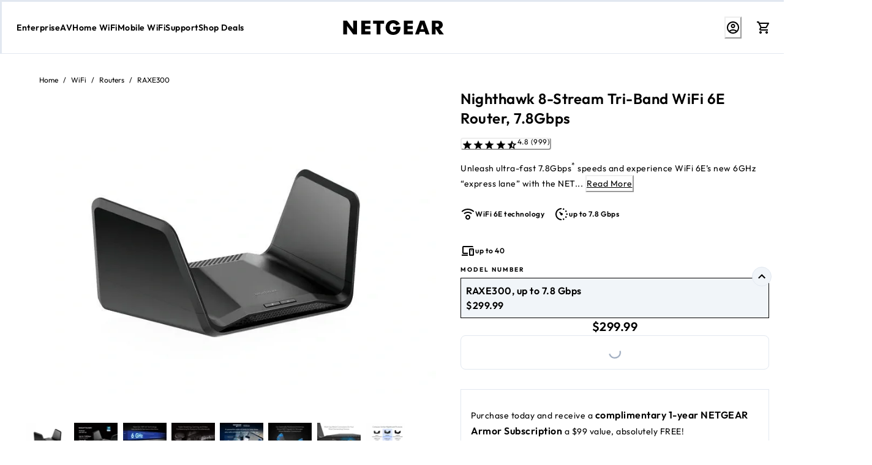

--- FILE ---
content_type: text/html; charset=utf-8
request_url: https://www.netgear.com/home/wifi/routers/raxe300/
body_size: 108799
content:
<!doctype html><html lang="en-US"><head><meta name="charset" content="utf-8"/><meta name="viewport" content="width=device-width, initial-scale=1.0, minimum-scale=1.0, maximum-scale=5.0"/><meta name="format-detection" content="telephone=no"/><link data-react-helmet="true" rel="preconnect" href="//assets.netgear.com"/><link data-react-helmet="true" rel="preconnect" href="//cdn.jsdelivr.net"/><link data-react-helmet="true" rel="dns-prefetch" href="//cdn.jsdelivr.net"/><link data-react-helmet="true" rel="apple-touch-icon" href="/mobify/bundle/1831/static/img/global/apple-touch-icon.png"/><link data-react-helmet="true" rel="manifest" href="/mobify/bundle/1831/static/manifest.json"/><link data-react-helmet="true" rel="alternate" hrefLang="en-us" href="https://www.netgear.com/home/wifi/routers/raxe300/"/><link data-react-helmet="true" rel="alternate" hrefLang="en" href="https://www.netgear.com/home/wifi/routers/raxe300/"/><link data-react-helmet="true" rel="alternate" hrefLang="x-default" href="https://www.netgear.com/home/wifi/routers/raxe300/"/><link data-react-helmet="true" rel="canonical" href="https://www.netgear.com/home/wifi/routers/raxe300/"/><meta data-react-helmet="true" name="theme-color" content="#0176D3"/><meta data-react-helmet="true" name="apple-mobile-web-app-title" content="NETGEAR"/><meta data-react-helmet="true" name="description" content="Experience ultra-fast 7.8Gbps speeds with the Nighthawk RAXE300. Featuring WiFi 6E, 8 streams, and a 2.5G Ethernet port, it&#x27;s perfect for 4K/8K streaming, gaming, and smart homes."/><meta data-react-helmet="true" name="keywords" content="Nighthawk, AXE Series, WiFi Router, Black, 7.8Gbps, 8-Stream, AXE7800, RAXE300, WiFi 6E, tri-band, NETGEAR Armor, 6Ghz"/><meta data-react-helmet="true" name="robots" content="index,follow"/><meta data-react-helmet="true" property="og:title" content="Nighthawk 8-Stream Tri-Band WiFi 6E Router, 7.8Gbps"/><meta data-react-helmet="true" property="og:description" content="Unleash ultra-fast 7.8Gbps * speeds and experience WiFi 6E’s new 6GHz “express lane” with the NETGEAR® Nighthawk ® RAXE300 Tri-Band WiFi 6E Router. With eight WiFi streams and unmatched performance, the RAXE300 boosts capacity and reduces interference for smoother 4k/8K video streaming and AR/VR gaming. Your most demanding tech gets wired connections with one 2.5G and five Gigabit Ethernet ports. Sending maximum Gigabit Internet speeds across your 2,500-square-foot home, this exceptional value keeps up with everything your family does. Help keep your family and your connected devices safe from online threats with NETGEAR Armor ™ all-in-one internet security, trial included. ††"/><meta data-react-helmet="true" property="og:image" content="https://assets.netgear.com/transform/5cc9076f-5c6b-44b1-a0dd-06ca6f9bb6c9/raxe290_v1_img_20240516"/><meta data-react-helmet="true" property="og:image:alt" content="RAXE290"/><meta data-react-helmet="true" property="og:url" content="https://www.netgear.com/home/wifi/routers/raxe300/"/><meta data-react-helmet="true" property="og:site_name" content="Netgear"/><meta data-react-helmet="true" property="og:type" content="product"/><meta data-react-helmet="true" name="twitter:card" content="summary_large_image"/><meta data-react-helmet="true" name="twitter:site" content="@netgear"/><meta data-react-helmet="true" name="twitter:title" content="Nighthawk 8-Stream Tri-Band WiFi 6E Router, 7.8Gbps"/><meta data-react-helmet="true" name="twitter:description" content="Unleash ultra-fast 7.8Gbps * speeds and experience WiFi 6E’s new 6GHz “express lane” with the NETGEAR® Nighthawk ® RAXE300 Tri-Band WiFi 6E Router. With eight WiFi streams and unmatched performance, the RAXE300 boosts capacity and reduces interference for smoother 4k/8K video streaming and AR/VR gaming. Your most demanding tech gets wired connections with one 2.5G and five Gigabit Ethernet ports. Sending maximum Gigabit Internet speeds across your 2,500-square-foot home, this exceptional value keeps up with everything your family does. Help keep your family and your connected devices safe from online threats with NETGEAR Armor ™ all-in-one internet security, trial included. ††"/><meta data-react-helmet="true" name="twitter:image" content="https://assets.netgear.com/transform/5cc9076f-5c6b-44b1-a0dd-06ca6f9bb6c9/raxe290_v1_img_20240516"/><meta data-react-helmet="true" name="twitter:image:alt" content="RAXE290"/><meta data-react-helmet="true" property="product:brand" content="Nighthawk"/><meta data-react-helmet="true" property="product:price:amount" content="299.99"/><meta data-react-helmet="true" property="product:price:currency" content="USD"/><meta data-react-helmet="true" property="product:retailer_item_id" content="RAXE300-100NAS"/><script data-react-helmet="true" async="" src="/mobify/bundle/1831/static/head-active_data.js" id="headActiveData" type="text/javascript"></script><script data-react-helmet="true" type="application/ld+json">{"@context":"https://schema.org","@type":"Organization","name":"NETGEAR","url":"https://www.netgear.com","logo":"https://www.netgear.com/mobify/bundle/1831/static/img/brand-logo.svg"}</script><script data-react-helmet="true" type="application/ld+json">{"@context":"https://schema.org","@type":"Product","name":"Nighthawk 8-Stream Tri-Band WiFi 6E Router, 7.8Gbps","sku":"RAXE300-100NAS","brand":{"@type":"Brand","name":"NETGEAR"},"image":["https://assets.netgear.com/transform/5cc9076f-5c6b-44b1-a0dd-06ca6f9bb6c9/raxe290_v1_img_20240516","https://assets.netgear.com/transform/caeed226-6bec-4240-bcb7-e637bba7a2f4/RAXE290_779x536_2_new","https://assets.netgear.com/transform/952f7f95-5c56-4c86-b18c-b1a13432cf22/raxe300_779x536_3","https://assets.netgear.com/transform/660b7098-1115-49ff-9500-e751b600142b/raxe300_779x536_4","https://assets.netgear.com/transform/cf441837-7271-4dae-9b31-381acd5f26e2/raxe300_779x536_5","https://assets.netgear.com/transform/f5623776-4a57-48a2-8f5e-8eb568d514f2/raxe300_779x536_6_new"],"description":"Unleash ultra-fast 7.8Gbps * speeds and experience WiFi 6E’s new 6GHz “express lane” with the NETGEAR® Nighthawk ® RAXE300 Tri-Band WiFi 6E Router. With eight WiFi streams and unmatched performance, the RAXE300 boosts capacity and reduces interference for smoother 4k/8K video streaming and AR/VR gaming. Your most demanding tech gets wired connections with one 2.5G and five Gigabit Ethernet ports. Sending maximum Gigabit Internet speeds across your 2,500-square-foot home, this exceptional value keeps up with everything your family does. Help keep your family and your connected devices safe from online threats with NETGEAR Armor ™ all-in-one internet security, trial included. ††","offers":{"@type":"Offer","url":"https://www.netgear.com/home/wifi/routers/raxe300/","priceCurrency":"USD","price":"299.99","availability":"https://schema.org/InStock","itemCondition":"https://schema.org/NewCondition","seller":{"@type":"Organization","name":"NETGEAR","url":"https://www.netgear.com"}}}</script><title data-react-helmet="true">RAXE300 - Nighthawk Tri-Band WiFi 6E Router, 7.8Gbps - NETGEAR</title><script id="feature-flags" type="application/json">{"internationalization":false,"optimizely":false,"leadsAnywhereChat":true,"forethoughtChat":true}</script>
    <script>
      (function(h,o,u,n,d) {
        h=h[d]=h[d]||{q:[],onReady:function(c){h.q.push(c)}}
        d=o.createElement(u);d.async=1;d.src=n
        n=o.getElementsByTagName(u)[0];n.parentNode.insertBefore(d,n)
      })(window,document,'script','https://www.datadoghq-browser-agent.com/us1/v5/datadog-rum.js','DD_RUM')

      window.DD_RUM.onReady(function() {
        window.DD_RUM.init({
          clientToken: "pub1152678b807e6c9c4e47969821118c28",
          applicationId: "ece10586-884e-47ee-b112-637f588e38ec",
          site: "datadoghq.com",
          service: "netgear-pwa",
          env: "production",
          version: "1.0.0",
          sessionSampleRate: 100,
          sessionReplaySampleRate: 20,
          trackUserInteractions: true,
          trackResources: true,
          trackLongTasks: true,
          defaultPrivacyLevel: "mask-user-input"
        })

        window.DD_RUM.startSessionReplayRecording()
        console.log('[Datadog RUM] Successfully initialized via CDN')
      })
    </script>
    </head><body><div><svg xmlns="http://www.w3.org/2000/svg" xmlns:xlink="http://www.w3.org/1999/xlink" style="position: absolute; width: 0; height: 0" aria-hidden="true" id="__SVG_SPRITE_NODE__"><symbol viewBox="0 0 24 24" xmlns="http://www.w3.org/2000/svg" id="account">
    <path fill-rule="evenodd" clip-rule="evenodd" d="M17.0044 7C17.0044 9.76142 14.7652 12 12.0029 12C9.24067 12 7.00142 9.76142 7.00142 7C7.00142 4.23858 9.24067 2 12.0029 2C14.7652 2 17.0044 4.23858 17.0044 7ZM15.0038 7C15.0038 5.34315 13.6603 4 12.0029 4C10.3456 4 9.00202 5.34315 9.00202 7C9.00202 8.65685 10.3456 10 12.0029 10C13.6603 10 15.0038 8.65685 15.0038 7ZM21.8959 20.55L20.0054 16.76C19.1574 15.0683 17.4268 14.0001 15.534 14H8.47186C6.57907 14.0001 4.84848 15.0683 4.00051 16.76L2.10994 20.55C1.95392 20.8595 1.96935 21.2277 2.15071 21.5231C2.33208 21.8185 2.65351 21.999 3.00021 22H21.0057C21.3524 21.999 21.6738 21.8185 21.8551 21.5231C22.0365 21.2277 22.0519 20.8595 21.8959 20.55ZM5.79105 17.66L4.6207 20H19.3852L18.2148 17.66C17.7075 16.6441 16.6698 16.0016 15.534 16H8.47186C7.33602 16.0016 6.29839 16.6441 5.79105 17.66Z" fill="currentColor" />
</symbol><symbol viewBox="0 0 20 20" fill="none" xmlns="http://www.w3.org/2000/svg" id="alert">
<path fill-rule="evenodd" clip-rule="evenodd" d="M0 10C0 4.47715 4.47715 0 10 0C12.6522 0 15.1957 1.05357 17.0711 2.92893C18.9464 4.8043 20 7.34784 20 10C20 15.5228 15.5228 20 10 20C4.47715 20 0 15.5228 0 10ZM2 10C2 14.4183 5.58172 18 10 18C12.1217 18 14.1566 17.1571 15.6569 15.6569C17.1571 14.1566 18 12.1217 18 10C18 5.58172 14.4183 2 10 2C5.58172 2 2 5.58172 2 10ZM11 10.5C11 10.2239 10.7761 10 10.5 10H9.5C9.22386 10 9 10.2239 9 10.5V13.5C9 13.7761 9.22386 14 9.5 14H10.5C10.7761 14 11 13.7761 11 13.5V10.5ZM10.5 6C10.7761 6 11 6.22386 11 6.5V7.5C11 7.77614 10.7761 8 10.5 8H9.5C9.22386 8 9 7.77614 9 7.5V6.5C9 6.22386 9.22386 6 9.5 6H10.5Z" fill="currentColor" />
</symbol><symbol viewBox="0 0 24 24" fill="none" xmlns:inkscape="http://www.inkscape.org/namespaces/inkscape" xmlns:sodipodi="http://sodipodi.sourceforge.net/DTD/sodipodi-0.dtd" xmlns="http://www.w3.org/2000/svg" xmlns:svg="http://www.w3.org/2000/svg" id="apple">
  <sodipodi:namedview id="apple_namedview1" pagecolor="#ffffff" bordercolor="#000000" borderopacity="0.25" inkscape:showpageshadow="2" inkscape:pageopacity="0.0" inkscape:pagecheckerboard="0" inkscape:deskcolor="#d1d1d1" inkscape:zoom="9.8333333" inkscape:cx="11.949153" inkscape:cy="12" inkscape:window-width="1312" inkscape:window-height="449" inkscape:window-x="0" inkscape:window-y="25" inkscape:window-maximized="0" inkscape:current-layer="svg1"></sodipodi:namedview>
  <g clip-path="url(#apple_clip0_37937_16105)" id="apple_g1">
    <path d="M19.762 8.818C19.646 8.908 17.598 10.062 17.598 12.628C17.598 15.596 20.204 16.646 20.282 16.672C20.27 16.736 19.868 18.11 18.908 19.51C18.052 20.742 17.158 21.972 15.798 21.972C14.438 21.972 14.088 21.182 12.518 21.182C10.988 21.182 10.444 21.998 9.2 21.998C7.956 21.998 7.088 20.858 6.09 19.458C4.934 17.814 4 15.26 4 12.836C4 8.948 6.528 6.886 9.016 6.886C10.338 6.886 11.44 7.754 12.27 7.754C13.06 7.754 14.292 6.834 15.796 6.834C16.366 6.834 18.414 6.886 19.762 8.818ZM15.082 5.188C15.704 4.45 16.144 3.426 16.144 2.402C16.144 2.26 16.132 2.116 16.106 2C15.094 2.038 13.89 2.674 13.164 3.516C12.594 4.164 12.062 5.188 12.062 6.226C12.062 6.382 12.088 6.538 12.1 6.588C12.164 6.6 12.268 6.614 12.372 6.614C13.28 6.614 14.422 6.006 15.082 5.188Z" fill="#181818" id="apple_path1" />
  </g>
  <defs id="apple_defs1">
    <clipPath id="apple_clip0_37937_16105">
      <rect width="16.28" height="20" fill="white" transform="translate(4 2)" id="apple_rect1" />
    </clipPath>
  </defs>
</symbol><symbol viewBox="0 0 24 24" fill="none" xmlns="http://www.w3.org/2000/svg" id="basket">
<path fill-rule="evenodd" clip-rule="evenodd" d="M5.72 4.00002H21.5C21.7761 4.00002 22 4.22387 22 4.50002V5.00002C21.9928 5.8299 21.7687 6.64346 21.35 7.36002L19 11.49C18.4915 12.404 17.5357 12.979 16.49 13H10.26C10.0439 12.9954 9.82904 12.9652 9.62 12.91L8.62 15H19.5C19.7761 15 20 15.2239 20 15.5V16.5C20 16.7762 19.7761 17 19.5 17H7C6.72633 17.0063 6.4704 16.865 6.33 16.63L6.11 16.25C5.99438 16.0275 5.99438 15.7626 6.11 15.54L7.97 11.84C7.86843 11.7328 7.77797 11.6155 7.7 11.49L3.42 4.00002H2.5C2.22386 4.00002 2 3.77616 2 3.50002V2.50002C2 2.22387 2.22386 2.00002 2.5 2.00002H3.42C4.13737 1.99717 4.80132 2.37875 5.16 3.00002L5.72 4.00002ZM16.53 11C16.8452 10.9619 17.1236 10.7763 17.28 10.5L19.64 6.37002C19.678 6.29401 19.708 6.214 19.7376 6.13506C19.7547 6.08936 19.7717 6.04401 19.79 6.00002H6.87L9.44 10.5C9.61755 10.8076 9.94489 10.9979 10.3 11H16.53ZM18 18C16.8954 18 16 18.8954 16 20C16 21.1046 16.8954 22 18 22C19.1046 22 20 21.1046 20 20C20 18.8954 19.1046 18 18 18ZM6 20C6 18.8954 6.89543 18 8 18C9.10457 18 10 18.8954 10 20C10 21.1046 9.10457 22 8 22C6.89543 22 6 21.1046 6 20Z" fill="currentColor" />
</symbol><symbol viewBox="0 0 24 24" fill="none" xmlns="http://www.w3.org/2000/svg" id="check">
<path d="M16.5417 6.01214L7.70841 14.8022C7.63018 14.8807 7.52368 14.9248 7.41258 14.9248C7.30148 14.9248 7.19498 14.8807 7.11675 14.8022L2.62508 10.3325C2.5462 10.2547 2.50183 10.1487 2.50183 10.0381C2.50183 9.92758 2.5462 9.82161 2.62508 9.74376L3.20841 9.16328C3.28665 9.08479 3.39315 9.04064 3.50425 9.04064C3.61535 9.04064 3.72184 9.08479 3.80008 9.16328L7.40841 12.7539L15.3667 4.83461C15.5316 4.67557 15.7936 4.67557 15.9584 4.83461L16.5417 5.42337C16.6206 5.50123 16.665 5.6072 16.665 5.71776C16.665 5.82831 16.6206 5.93429 16.5417 6.01214Z" fill="currentColor" />
</symbol><symbol viewBox="0 0 24 24" fill="none" xmlns="http://www.w3.org/2000/svg" id="check-circle">
<path fill-rule="evenodd" clip-rule="evenodd" d="M2 12C2 6.47715 6.47715 2 12 2C14.6522 2 17.1957 3.05357 19.0711 4.92893C20.9464 6.8043 22 9.34784 22 12C22 17.5228 17.5228 22 12 22C6.47715 22 2 17.5228 2 12ZM10.7296 15.35L16.3496 9.72998C16.5338 9.53683 16.5338 9.23313 16.3496 9.03998L15.8196 8.50998C15.6252 8.31941 15.314 8.31941 15.1196 8.50998L10.3796 13.25L8.87963 11.76C8.78889 11.6633 8.66221 11.6085 8.52962 11.6085C8.39704 11.6085 8.27036 11.6633 8.17963 11.76L7.64963 12.29C7.55497 12.3839 7.50173 12.5117 7.50173 12.645C7.50173 12.7783 7.55497 12.9061 7.64963 13L10.0296 15.35C10.1204 15.4467 10.247 15.5015 10.3796 15.5015C10.5122 15.5015 10.6389 15.4467 10.7296 15.35Z" fill="currentColor" />
</symbol><symbol viewBox="0 0 24 24" fill="none" xmlns="http://www.w3.org/2000/svg" id="chevron-up">
<path d="M11.2801 8.22C11.4206 8.07931 11.6113 8.00018 11.8101 8H12.1901C12.3885 8.0023 12.5784 8.08112 12.7201 8.22L17.8501 13.36C17.9448 13.4539 17.998 13.5817 17.998 13.715C17.998 13.8483 17.9448 13.9761 17.8501 14.07L17.1401 14.78C17.0479 14.8741 16.9218 14.9271 16.7901 14.9271C16.6584 14.9271 16.5323 14.8741 16.4401 14.78L12.0001 10.33L7.5601 14.78C7.46621 14.8747 7.33842 14.9279 7.2051 14.9279C7.07178 14.9279 6.94398 14.8747 6.8501 14.78L6.1501 14.07C6.05544 13.9761 6.0022 13.8483 6.0022 13.715C6.0022 13.5817 6.05544 13.4539 6.1501 13.36L11.2801 8.22Z" fill="currentColor" />
</symbol><symbol viewBox="0 0 24 24" fill="none" xmlns="http://www.w3.org/2000/svg" id="chevron-down">
<path d="M12.7201 15.7802C12.5796 15.9209 12.3889 16 12.1901 16.0002H11.8101C11.6117 15.9979 11.4218 15.919 11.2801 15.7802L6.1501 10.6402C6.05544 10.5463 6.0022 10.4185 6.0022 10.2852C6.0022 10.1518 6.05544 10.024 6.1501 9.93016L6.8601 9.22016C6.95226 9.1261 7.07841 9.07309 7.2101 9.07309C7.34179 9.07309 7.46793 9.1261 7.5601 9.22016L12.0001 13.6702L16.4401 9.22016C16.534 9.12551 16.6618 9.07227 16.7951 9.07227C16.9284 9.07227 17.0562 9.12551 17.1501 9.22016L17.8501 9.93016C17.9448 10.024 17.998 10.1518 17.998 10.2852C17.998 10.4185 17.9448 10.5463 17.8501 10.6402L12.7201 15.7802Z" fill="currentColor" />
</symbol><symbol viewBox="0 0 24 24" fill="none" xmlns="http://www.w3.org/2000/svg" id="chevron-right">
<path d="M15.7799 11.2799C15.9206 11.4204 15.9997 11.611 15.9999 11.8099V12.1899C15.9976 12.3883 15.9188 12.5781 15.7799 12.7199L10.6399 17.8499C10.546 17.9445 10.4182 17.9978 10.2849 17.9978C10.1516 17.9978 10.0238 17.9445 9.92992 17.8499L9.21992 17.1399C9.12586 17.0477 9.07285 16.9215 9.07285 16.7899C9.07285 16.6582 9.12586 16.532 9.21992 16.4399L13.6699 11.9999L9.21992 7.55985C9.12526 7.46597 9.07202 7.33817 9.07202 7.20485C9.07202 7.07153 9.12526 6.94374 9.21992 6.84985L9.92992 6.14985C10.0238 6.0552 10.1516 6.00195 10.2849 6.00195C10.4182 6.00195 10.546 6.0552 10.6399 6.14985L15.7799 11.2799Z" fill="currentColor" />
</symbol><symbol viewBox="0 0 24 24" fill="none" xmlns="http://www.w3.org/2000/svg" id="chevron-left">
<path d="M8.22 12.7199C8.07931 12.5793 8.00018 12.3887 8 12.1899V11.8099C8.0023 11.6114 8.08112 11.4216 8.22 11.2799L13.36 6.14985C13.4539 6.0552 13.5817 6.00195 13.715 6.00195C13.8483 6.00195 13.9761 6.0552 14.07 6.14985L14.78 6.85985C14.8741 6.95202 14.9271 7.07816 14.9271 7.20985C14.9271 7.34154 14.8741 7.46769 14.78 7.55985L10.33 11.9999L14.78 16.4399C14.8747 16.5337 14.9279 16.6615 14.9279 16.7949C14.9279 16.9282 14.8747 17.056 14.78 17.1499L14.07 17.8499C13.9761 17.9445 13.8483 17.9978 13.715 17.9978C13.5817 17.9978 13.4539 17.9445 13.36 17.8499L8.22 12.7199Z" fill="currentColor" />
</symbol><symbol viewBox="0 0 24 24" xmlns="http://www.w3.org/2000/svg" id="dashboard">
    <path fill-rule="evenodd" clip-rule="evenodd" d="m1.3333 0h8c0.73637 0 1.3334 0.59695 1.3334 1.3333v21.333c0 0.7363-0.597 1.3333-1.3334 1.3333h-8c-0.73638 0-1.3333-0.597-1.3333-1.3333v-21.333c0-0.73638 0.59695-1.3333 1.3333-1.3333zm6.6667 21.333v-18.667h-5.3333v18.667h5.3333zm13.333-18.667v2.6667h-5.3333v-2.6667h5.3333zm-6.6666-2.6667h8c0.7363 0 1.3333 0.59695 1.3333 1.3333v5.3333c0 0.73638-0.597 1.3333-1.3333 1.3333h-8c-0.7364 0-1.3334-0.59695-1.3334-1.3333v-5.3333c0-0.73638 0.597-1.3333 1.3334-1.3333zm6.6666 13.333v8h-5.3333v-8h5.3333zm-6.6666-2.6666h8c0.7363 0 1.3333 0.5969 1.3333 1.3333v10.667c0 0.7363-0.597 1.3333-1.3333 1.3333h-8c-0.7364 0-1.3334-0.597-1.3334-1.3333v-10.667c0-0.7364 0.597-1.3333 1.3334-1.3333z" fill="currentColor" />
</symbol><symbol fill="none" viewBox="0 0 28 40" xmlns="http://www.w3.org/2000/svg" id="figma-logo">
<g clip-path="url(#figma-logo_a)">
    <path d="m7.34 39.999c3.68 0 6.6667-2.9867 6.6667-6.6667v-6.6667h-6.6667c-3.68 0-6.6667 2.9867-6.6667 6.6667s2.9867 6.6667 6.6667 6.6667z" fill="#0ACF83" />
    <path d="m0.67334 20.001c0-3.68 2.9867-6.6666 6.6667-6.6666h6.6667v13.333h-6.6667c-3.68 0-6.6667-2.9867-6.6667-6.6667z" fill="#A259FF" />
    <path d="m0.67383 6.6667c0-3.68 2.9867-6.6667 6.6667-6.6667h6.6667v13.333h-6.6667c-3.68 0-6.6667-2.9866-6.6667-6.6666z" fill="#F24E1E" />
    <path d="m14.006 0h6.6667c3.68 0 6.6666 2.9867 6.6666 6.6667 0 3.68-2.9866 6.6666-6.6666 6.6666h-6.6667v-13.333z" fill="#FF7262" />
    <path d="m27.339 20.001c0 3.68-2.9866 6.6667-6.6666 6.6667-3.6801 0-6.6667-2.9867-6.6667-6.6667s2.9866-6.6666 6.6667-6.6666c3.68 0 6.6666 2.9866 6.6666 6.6666z" fill="#1ABCFE" />
</g>
<defs>
    <clipPath id="figma-logo_a">
        <rect transform="translate(.66992)" width="26.672" height="40" fill="#fff" />
    </clipPath>
</defs>
</symbol><symbol viewBox="0 0 18 18" fill="currentColor" xmlns="http://www.w3.org/2000/svg" id="filter">
<path fill-rule="evenodd" clip-rule="evenodd" d="M5.82291 1.99998H17.4919C17.7677 1.99998 17.9914 2.22383 17.9914 2.49998V3.49998C17.9914 3.77612 17.7677 3.99998 17.4919 3.99998H5.82291C5.33634 5.37752 3.92904 6.20385 2.49033 5.95677C1.05163 5.7097 0 4.46109 0 2.99998C0 1.53887 1.05163 0.290257 2.49033 0.0431805C3.92904 -0.203896 5.33634 0.622429 5.82291 1.99998ZM2.00653 2.99998C2.00653 3.55226 2.45382 3.99998 3.00558 3.99998C3.55734 3.99998 4.00463 3.55226 4.00463 2.99998C4.00463 2.44769 3.55734 1.99998 3.00558 1.99998C2.45382 1.99998 2.00653 2.44769 2.00653 2.99998ZM17.4919 7.99998H11.8172C11.387 6.81352 10.2609 6.0235 8.9999 6.0235C7.73891 6.0235 6.61279 6.81352 6.18257 7.99998H0.507946C0.232065 7.99998 0.00841915 8.22383 0.00841915 8.49998V9.49998C0.00841915 9.77612 0.232065 9.99998 0.507946 9.99998H6.18257C6.61279 11.1864 7.73891 11.9765 8.9999 11.9765C10.2609 11.9765 11.387 11.1864 11.8172 9.99998H17.4919C17.7677 9.99998 17.9914 9.77612 17.9914 9.49998V8.49998C17.9914 8.22383 17.7677 7.99998 17.4919 7.99998ZM8.00085 8.99998C8.00085 9.55226 8.44814 9.99998 8.9999 9.99998C9.55166 9.99998 9.99895 9.55226 9.99895 8.99998C9.99895 8.44769 9.55166 7.99998 8.9999 7.99998C8.44814 7.99998 8.00085 8.44769 8.00085 8.99998ZM14.9942 12C13.7272 12.0035 12.5992 12.8042 12.1769 14H0.507946C0.232065 14 0.00841915 14.2238 0.00841915 14.5V15.5C0.00841915 15.7761 0.232065 16 0.507946 16H12.1769C12.6853 17.4394 14.1926 18.267 15.6786 17.9227C17.1646 17.5783 18.1552 16.1719 17.9799 14.6553C17.8047 13.1387 16.5195 11.9957 14.9942 12ZM13.9952 15C13.9952 15.5523 14.4425 16 14.9942 16C15.546 16 15.9933 15.5523 15.9933 15C15.9933 14.4477 15.546 14 14.9942 14C14.4425 14 13.9952 14.4477 13.9952 15Z" fill="#181818" />
</symbol><symbol viewBox="0 0 25 30" fill="none" xmlns="http://www.w3.org/2000/svg" id="file">
    <path fill-rule="evenodd" clip-rule="evenodd" d="M3.5 0L21.5 0C23.1569 0 24.5 1.34315 24.5 3L24.5 19.14C24.4989 20.3331 24.0242 21.4769 23.18 22.32L16.82 28.68C15.9769 29.5242 14.8331 29.9989 13.64 30H3.5C1.84315 30 0.5 28.6569 0.5 27L0.5 3C0.5 1.34315 1.84315 0 3.5 0ZM21.5 3L3.5 3L3.5 27H12.5L12.5 19.5C12.5 18.6716 13.1716 18 14 18L21.5 18L21.5 3Z" fill="#5C5C5C" />
</symbol><symbol viewBox="0 0 21 20" fill="none" xmlns="http://www.w3.org/2000/svg" id="flag-ca">
<path d="M5.43372 4.1665H15.5542V18.3332H5.43372V4.1665Z" fill="white" />
<path d="M0.375 4.1665H5.43383V18.3332H0.375V4.1665ZM15.5543 4.1665H20.6131V18.3332H15.5571L15.5543 4.1665ZM6.95064 11.0119L6.55397 11.1447L8.38364 12.7357C8.52331 13.1424 8.33616 13.2614 8.21604 13.4772L10.1993 13.2282L10.1519 15.2065L10.5653 15.1955L10.4731 13.231L12.462 13.4661C12.3391 13.2088 12.2301 13.0732 12.3419 12.6637L14.1688 11.1558L13.8503 11.0396C13.5877 10.8403 13.962 10.0794 14.0179 9.59798C14.0179 9.59798 12.9536 9.96045 12.8838 9.76953L12.61 9.25212L11.6407 10.3091C11.5346 10.334 11.4899 10.2925 11.4648 10.2039L11.9117 7.99593L11.2022 8.3916C11.1435 8.41927 11.0849 8.39714 11.0457 8.32796L10.3614 6.97217L9.65743 8.38053C9.60435 8.43034 9.55128 8.43587 9.50659 8.40267L8.83059 8.02637L9.23842 10.215C9.2049 10.3035 9.12669 10.3257 9.0373 10.2786L8.1071 9.23551C7.98698 9.4292 7.90597 9.74186 7.74396 9.8138C7.58473 9.88021 7.04561 9.68099 6.68526 9.60352C6.80817 10.0435 7.19366 10.7739 6.95064 11.0146V11.0119Z" fill="#FF0000" />
<path fill-rule="evenodd" clip-rule="evenodd" d="M20.8333 0H0V20H20.8333V0ZM10.4167 17.9167C14.3287 17.9167 17.5 14.7453 17.5 10.8333C17.5 6.92132 14.3287 3.75 10.4167 3.75C6.50465 3.75 3.33333 6.92132 3.33333 10.8333C3.33333 14.7453 6.50465 17.9167 10.4167 17.9167Z" fill="white" />
</symbol><symbol viewBox="0 0 20 20" fill="none" xmlns="http://www.w3.org/2000/svg" id="flag-us">
<path fill-rule="evenodd" clip-rule="evenodd" d="M0.833313 3.3335H19.7222V4.42367H0.833313V3.3335ZM0.833313 5.51383H19.7222V6.604H0.833313V5.51383ZM0.833313 7.69141H19.7222V8.78434H0.833313V7.69141ZM0.833313 9.87174H19.7222V10.9619H0.833313V9.87174ZM0.833313 12.0521H19.7222V13.1423H0.833313V12.0521ZM0.833313 14.2297H19.7222V15.3198H0.833313V14.2297ZM0.833313 16.41H19.7222V17.5002H0.833313V16.41Z" fill="#BD3D44" />
<path fill-rule="evenodd" clip-rule="evenodd" d="M0.833313 4.42383H19.7222V5.514H0.833313V4.42383ZM0.833313 6.60417H19.7222V7.69157H0.833313V6.60417ZM0.833313 8.78174H19.7222V9.87191H0.833313V8.78174ZM0.833313 10.9621H19.7222V12.0522H0.833313V10.9621ZM0.833313 13.1424H19.7222V14.2326H0.833313V13.1424ZM0.833313 15.32H19.7222V16.4102H0.833313V15.32Z" fill="white" />
<path fill-rule="evenodd" clip-rule="evenodd" d="M0.833313 3.3335H11.5994V10.9619H0.833313V3.3335Z" fill="#192F5D" />
<path fill-rule="evenodd" clip-rule="evenodd" d="M1.72974 3.66016L1.82935 3.96175H2.14478L1.89022 4.14714L1.98706 4.4515L1.72974 4.26335L1.47518 4.44873L1.57202 4.14714L1.3147 3.96175H1.63566L1.72974 3.66016ZM3.52547 3.66016L3.62231 3.96175H3.94051L3.68319 4.14714L3.78003 4.4515L3.52547 4.26335L3.26815 4.44873L3.36499 4.14714L3.11043 3.96175H3.42586L3.52547 3.66016ZM5.31844 3.66016L5.41805 3.96175H5.73071L5.47616 4.14714L5.573 4.4515L5.31567 4.26335L5.06112 4.44873L5.15796 4.14714L4.90064 3.96175H5.21883L5.31844 3.66016ZM7.11418 3.66016L7.21102 3.96175H7.52922L7.27189 4.14714L7.3715 4.4515L7.11418 4.26335L6.85685 4.44873L6.95646 4.14714L6.69914 3.96175H7.01457L7.11418 3.66016ZM8.90715 3.66016L9.00675 3.96175H9.32218L9.06763 4.14714L9.16447 4.4515L8.90715 4.26335L8.65259 4.44873L8.74943 4.14714L8.49487 3.96175H8.8103L8.90715 3.66016ZM10.7029 3.66016L10.7997 3.96175H11.1179L10.8606 4.14714L10.9602 4.4515L10.7029 4.26335L10.4456 4.44873L10.5452 4.14714L10.2878 3.96175H10.606L10.7029 3.66016ZM2.62899 4.42383L2.72583 4.72542H3.04403L2.7867 4.91081L2.88078 5.2124L2.63175 5.02702L2.37443 5.2124L2.46574 4.91081L2.21672 4.72542H2.53215L2.62899 4.42383ZM4.42196 4.42383L4.52157 4.72542H4.837L4.57967 4.91081L4.67928 5.2124L4.42196 5.02702L4.16463 5.2124L4.26424 4.91081L4.00692 4.72542H4.32511L4.42196 4.42383ZM6.21769 4.42383L6.31454 4.72542H6.63273L6.37541 4.91081L6.47225 5.2124L6.21769 5.02702L5.96037 5.2124L6.05721 4.91081L5.80265 4.72542H6.11808L6.21769 4.42383ZM8.01066 4.42383L8.11027 4.72542H8.4257L8.16838 4.91081L8.26799 5.2124L8.01066 5.02702L7.7561 5.2124L7.85295 4.91081L7.59562 4.72542H7.91659L8.01066 4.42383ZM9.8064 4.42383L9.90324 4.72542H10.2214L9.96411 4.91081L10.061 5.2124L9.8064 5.02702L9.54907 5.2124L9.64592 4.91081L9.39136 4.72542H9.70679L9.8064 4.42383ZM1.72974 5.18473L1.82935 5.49186H2.14478L1.89022 5.67724L1.98706 5.97884L1.72974 5.79069L1.47518 5.97884L1.57202 5.67448L1.3147 5.48909H1.63566L1.72974 5.18473ZM3.52547 5.18473L3.62231 5.48909H3.94051L3.68319 5.67448L3.78003 5.97607L3.52547 5.78792L3.26815 5.97607L3.36499 5.67171L3.11043 5.48633H3.42586L3.52547 5.18473ZM5.31844 5.18473L5.41805 5.48909H5.73071L5.47616 5.67448L5.573 5.97607L5.31567 5.78792L5.06112 5.97607L5.15796 5.67171L4.90064 5.48633H5.21883L5.31844 5.18473ZM7.11418 5.18473L7.21102 5.48909H7.52922L7.27189 5.67448L7.3715 5.97607L7.11418 5.78792L6.85685 5.97607L6.95646 5.67171L6.69914 5.48633H7.01457L7.11418 5.18473ZM8.90715 5.18473L9.00675 5.48909H9.32218L9.06763 5.67448L9.16447 5.97607L8.90715 5.78792L8.65259 5.97607L8.74943 5.67171L8.49487 5.48633H8.8103L8.90715 5.18473ZM10.7029 5.18473L10.7997 5.48909H11.1179L10.8606 5.67448L10.9602 5.97607L10.7029 5.78792L10.4456 5.97607L10.5452 5.67171L10.2878 5.48633H10.606L10.7029 5.18473ZM2.62899 5.9484L2.72583 6.25H3.04403L2.7867 6.43538L2.88354 6.73974L2.62899 6.55159L2.37166 6.73698L2.46851 6.43538L2.21395 6.25H2.52938L2.62899 5.9484ZM4.42196 5.9484L4.52157 6.25H4.837L4.57967 6.43538L4.67928 6.73974L4.42196 6.55159L4.16463 6.73698L4.26424 6.43538L4.00692 6.25H4.32511L4.42196 5.9484ZM6.21769 5.9484L6.31454 6.25H6.63273L6.37541 6.43538L6.47225 6.73974L6.21769 6.55159L5.96037 6.73698L6.05721 6.43538L5.80265 6.25H6.11808L6.21769 5.9484ZM8.01066 5.9484L8.11027 6.25H8.4257L8.17114 6.43538L8.26799 6.73974L8.01066 6.55159L7.7561 6.73698L7.85295 6.43538L7.59562 6.25H7.91659L8.01066 5.9484ZM9.8064 5.9484L9.90324 6.25H10.2214L9.96411 6.43538L10.061 6.73974L9.8064 6.55159L9.54907 6.73698L9.64592 6.43538L9.39136 6.25H9.70679L9.8064 5.9484ZM1.72974 6.71207L1.82935 7.01367H2.14478L1.89022 7.19905L1.98706 7.50342L1.72974 7.31526L1.47518 7.50065L1.57202 7.19905L1.3147 7.01367H1.63566L1.72974 6.71207ZM3.52547 6.71207L3.62231 7.01367H3.94051L3.68319 7.19905L3.78003 7.50065L3.52547 7.31526L3.26815 7.50065L3.36499 7.19905L3.11043 7.01367H3.42586L3.52547 6.71207ZM5.31844 6.71207L5.41805 7.01367H5.73071L5.47616 7.19905L5.573 7.50342L5.31567 7.31526L5.06112 7.50065L5.15796 7.19905L4.90064 7.01367H5.21883L5.31844 6.71207ZM7.11418 6.71207L7.21102 7.01367H7.52922L7.27189 7.19905L7.3715 7.50342L7.11418 7.31526L6.85685 7.50065L6.95646 7.19905L6.69914 7.01367H7.01457L7.11418 6.71207ZM8.90715 6.71207L9.00675 7.01367H9.32218L9.06763 7.19905L9.16447 7.50342L8.90715 7.31526L8.65259 7.50065L8.74943 7.19905L8.49487 7.01367H8.8103L8.90715 6.71207ZM10.7029 6.71207L10.7997 7.01367H11.1179L10.8606 7.19905L10.9602 7.50342L10.7029 7.31526L10.4456 7.50065L10.5452 7.19905L10.2878 7.01367H10.606L10.7029 6.71207ZM2.62899 7.47575L2.72583 7.77734H3.04403L2.7867 7.96273L2.88354 8.26432L2.62899 8.07617L2.37166 8.26432L2.46851 7.95996L2.21395 7.77457H2.52938L2.62899 7.47575ZM4.42196 7.47575L4.52157 7.77734H4.837L4.57967 7.96273L4.67928 8.26432L4.42196 8.07617L4.16463 8.26432L4.26424 7.95996L4.00692 7.77457H4.32511L4.42196 7.47575ZM6.21769 7.47575L6.31454 7.77734H6.63273L6.37541 7.96273L6.47225 8.26432L6.21769 8.07617L5.96037 8.26432L6.05721 7.95996L5.80265 7.77457H6.11808L6.21769 7.47575ZM8.01066 7.47575L8.11027 7.77734H8.4257L8.17114 7.96273L8.26799 8.26432L8.01066 8.07617L7.7561 8.26432L7.85295 7.95996L7.59562 7.77457H7.91659L8.01066 7.47575ZM9.8064 7.47575L9.90324 7.77734H10.2214L9.96411 7.96273L10.061 8.26432L9.8064 8.07617L9.54907 8.26432L9.64592 7.95996L9.39136 7.77457H9.70679L9.8064 7.47575ZM1.72974 8.23665L1.82935 8.54101H2.14478L1.89022 8.7264L1.98706 9.02522L1.72974 8.83984L1.47518 9.02522L1.57202 8.72363L1.3147 8.53825H1.63566L1.72974 8.23665ZM3.52547 8.23665L3.62231 8.54101H3.94051L3.68319 8.7264L3.7828 9.02522L3.52547 8.83984L3.26815 9.02522L3.36776 8.72363L3.11043 8.53825H3.42586L3.52547 8.23665ZM5.31844 8.23665L5.41805 8.54101H5.73071L5.47616 8.7264L5.573 9.02522L5.31567 8.83984L5.06112 9.02522L5.15796 8.72363L4.90064 8.53825H5.21883L5.31844 8.23665ZM7.11418 8.23665L7.21102 8.54101H7.52922L7.27189 8.7264L7.3715 9.02522L7.11418 8.83984L6.85685 9.02522L6.95646 8.72363L6.69914 8.53825H7.01457L7.11418 8.23665ZM8.90715 8.23665L9.00675 8.54101H9.32218L9.06763 8.7264L9.16447 9.02522L8.90715 8.83984L8.65259 9.02522L8.74943 8.72363L8.49487 8.53825H8.8103L8.90715 8.23665ZM10.7029 8.23665L10.7997 8.54101H11.1179L10.8606 8.7264L10.9602 9.02522L10.7029 8.83984L10.4456 9.02522L10.5452 8.72363L10.2878 8.53825H10.606L10.7029 8.23665ZM2.62899 9.00032L2.72583 9.30192H3.04403L2.7867 9.4873L2.88354 9.79166L2.62899 9.60351L2.37166 9.7889L2.46851 9.4873L2.21395 9.30192H2.52938L2.62899 9.00032ZM4.42196 9.00032L4.52157 9.30192H4.837L4.57967 9.4873L4.67928 9.79166L4.42196 9.60351L4.16463 9.7889L4.26424 9.4873L4.00692 9.30192H4.32511L4.42196 9.00032ZM6.21769 9.00032L6.31454 9.30192H6.63273L6.37541 9.4873L6.47225 9.79166L6.21769 9.60351L5.96037 9.7889L6.05721 9.4873L5.80265 9.30192H6.11808L6.21769 9.00032ZM8.01066 9.00032L8.11027 9.30192H8.4257L8.17114 9.4873L8.26799 9.79166L8.01066 9.60351L7.7561 9.7889L7.85295 9.4873L7.59562 9.30192H7.91659L8.01066 9.00032ZM9.8064 9.00032L9.90324 9.30192H10.2214L9.96411 9.4873L10.061 9.79166L9.8064 9.60351L9.54907 9.7889L9.64592 9.4873L9.39136 9.30192H9.70679L9.8064 9.00032ZM1.72974 9.76399L1.82935 10.0656H2.14478L1.89022 10.251L1.98706 10.5526L1.72974 10.3672L1.47518 10.5526L1.57202 10.2482L1.3147 10.0628H1.63566L1.72974 9.76399ZM3.52547 9.76399L3.62231 10.0656H3.94051L3.68319 10.251L3.7828 10.5526L3.52547 10.3672L3.26815 10.5526L3.36776 10.2482L3.11043 10.0628H3.42586L3.52547 9.76399ZM5.31844 9.76399L5.41805 10.0656H5.73071L5.48169 10.251L5.57853 10.5526L5.32121 10.3672L5.06665 10.5526L5.16349 10.2482L4.90617 10.0628H5.22437L5.31844 9.76399ZM7.11418 9.76399L7.21102 10.0656H7.52922L7.27189 10.251L7.3715 10.5526L7.11418 10.3672L6.85685 10.5526L6.95646 10.2482L6.69914 10.0628H7.01457L7.11418 9.76399ZM8.90715 9.76399L9.00675 10.0656H9.32218L9.06763 10.251L9.16447 10.5526L8.90715 10.3672L8.65259 10.5526L8.74943 10.2482L8.49487 10.0628H8.8103L8.90715 9.76399ZM10.7029 9.76399L10.7997 10.0656H11.1179L10.8606 10.251L10.9602 10.5526L10.7029 10.3672L10.4456 10.5526L10.5452 10.2482L10.2878 10.0628H10.606L10.7029 9.76399Z" fill="white" />
<path fill-rule="evenodd" clip-rule="evenodd" d="M20 0H0V20H20V0ZM10.4167 17.5C14.3287 17.5 17.5 14.3287 17.5 10.4167C17.5 6.50465 14.3287 3.33333 10.4167 3.33333C6.50465 3.33333 3.33333 6.50465 3.33333 10.4167C3.33333 14.3287 6.50465 17.5 10.4167 17.5Z" fill="white" />
</symbol><symbol fill="none" xmlns="http://www.w3.org/2000/svg" viewBox="0 0 24 24" id="flag-gb">
    <g clip-path="url(#flag-gb_clip0)">
        <path d="M29.5 4h-34v17h34V4z" fill="#006" />
        <path d="M-4.5 4v1.9L25.699 21h3.8v-1.9L-.698 4H-4.5zm34 0v1.9L-.7 21H-4.5v-1.9L25.699 4h3.8z" fill="#fff" />
        <path d="M9.667 4v17h5.666V4H9.667zM-4.5 9.667v5.666h34V9.667h-34z" fill="#fff" />
        <path d="M-4.5 10.8v3.4h34v-3.4h-34zM10.8 4v17h3.4V4h-3.4zM-4.5 21l11.333-5.667h2.534L-1.966 21H-4.5zm0-17L6.833 9.667H4.3l-8.799-4.4V4zm20.133 5.667L26.965 4H29.5L18.167 9.667h-2.535zM29.5 21l-11.333-5.667H20.7l8.799 4.4V21z" fill="#C00" />
        <path fill-rule="evenodd" clip-rule="evenodd" d="M24 0H0v24h24V0zM12.5 21a8.5 8.5 0 100-17 8.5 8.5 0 000 17z" fill="#fff" />
    </g>
    <defs>
        <clipPath id="flag-gb_clip0">
            <path fill="#fff" d="M0 0h24v24H0z" />
        </clipPath>
    </defs>
</symbol><symbol fill="none" xmlns="http://www.w3.org/2000/svg" viewBox="0 0 24 24" id="flag-fr">
    <g clip-path="url(#flag-fr_clip0)">
        <g clip-path="url(#flag-fr_clip1)">
            <path d="M25.25 4H-.25v17h25.5V4z" fill="#ED2939" />
            <path d="M16.75 4h-17v17h17V4z" fill="#fff" />
            <path d="M8.25 4h-8.5v17h8.5V4z" fill="#002395" />
        </g>
        <path fill-rule="evenodd" clip-rule="evenodd" d="M24 0H0v24h24V0zM12.5 21a8.5 8.5 0 100-17 8.5 8.5 0 000 17z" fill="#fff" />
    </g>
    <defs>
        <clipPath id="flag-fr_clip0">
            <path fill="#fff" d="M0 0h24v24H0z" />
        </clipPath>
        <clipPath id="flag-fr_clip1">
            <path fill="#fff" transform="translate(-.25 4)" d="M0 0h25.5v17H0z" />
        </clipPath>
    </defs>
</symbol><symbol fill="none" xmlns="http://www.w3.org/2000/svg" viewBox="0 0 24 24" id="flag-it">
    <g clip-path="url(#flag-it_clip0)">
        <path fill-rule="evenodd" clip-rule="evenodd" d="M0 3h22.667v1.308H0V3zm0 2.616h22.667v1.309H0V5.616zM0 8.23h22.667v1.312H0V8.229zm0 2.617h22.667v1.308H0v-1.308zm0 2.616h22.667v1.309H0v-1.309zm0 2.613h22.667v1.309H0v-1.309zm0 2.617h22.667V20H0v-1.308z" fill="#BD3D44" />
        <path fill-rule="evenodd" clip-rule="evenodd" d="M0 4.308h22.667v1.308H0V4.308zm0 2.617h22.667V8.23H0V6.925zm0 2.613h22.667v1.308H0V9.538zm0 2.616h22.667v1.308H0v-1.308zm0 2.617h22.667v1.308H0V14.77zm0 2.613h22.667v1.308H0v-1.308z" fill="#fff" />
        <path fill-rule="evenodd" clip-rule="evenodd" d="M0 3h12.92v9.154H0V3z" fill="#192F5D" />
        <path fill-rule="evenodd" clip-rule="evenodd" d="M1.076 3.392l.12.362h.378l-.306.222.116.365-.308-.225-.306.222.116-.362-.308-.222h.385l.113-.362zm2.155 0l.116.362h.382l-.31.222.117.365-.305-.225-.31.222.117-.362-.305-.222h.378l.12-.362zm2.151 0l.12.362h.375l-.306.222.117.365-.31-.225-.305.222.117-.362-.31-.222h.383l.12-.362zm2.155 0l.116.362h.382l-.309.222.12.365-.309-.225-.309.222.12-.362-.309-.222h.378l.12-.362zm2.152 0l.12.362h.378l-.306.222.116.365-.308-.225-.306.222.116-.362-.305-.222h.378l.117-.362zm2.155 0l.116.362h.381l-.308.222.12.365-.31-.225-.308.222.12-.362-.31-.222h.382l.117-.362zm-9.69.916l.117.362h.382l-.309.223.113.362-.299-.223-.309.223.11-.362-.299-.223h.379l.116-.362zm2.152 0l.12.362h.378l-.308.223.12.362-.31-.223-.308.223.12-.362-.31-.223h.382l.116-.362zm2.155 0l.116.362h.382l-.309.223.117.362-.306-.223-.309.223.117-.362-.306-.223h.379l.12-.362zm2.152 0l.12.362h.378l-.309.223.12.362-.31-.223-.305.223.117-.362-.31-.223H8.5l.113-.362zm2.155 0l.116.362h.382l-.31.223.117.362-.305-.223-.31.223.117-.362-.305-.223h.378l.12-.362zm-9.692.913l.12.369h.378l-.306.222.116.362-.308-.226-.306.226.116-.365-.308-.222h.385l.113-.366zm2.155 0l.116.366h.382l-.31.222.117.362-.305-.226-.31.226.117-.365-.305-.223h.378l.12-.362zm2.151 0l.12.366h.375l-.306.222.117.362-.31-.226-.305.226.117-.365-.31-.223h.383l.12-.362zm2.155 0l.116.366h.382l-.309.222.12.362-.309-.226-.309.226.12-.365-.309-.223h.378l.12-.362zm2.152 0l.12.366h.378l-.306.222.116.362-.308-.226-.306.226.116-.365-.305-.223h.378l.117-.362zm2.155 0l.116.366h.381l-.308.222.12.362-.31-.226-.308.226.12-.365-.31-.223h.382l.117-.362zm-9.69.917l.117.362h.382l-.309.222.116.365-.305-.225-.309.222.116-.362-.305-.222h.378l.12-.362zm2.152 0l.12.362h.378l-.308.222.12.365-.31-.225-.308.222.12-.362-.31-.222h.382l.116-.362zm2.155 0l.116.362h.382l-.309.222.117.365-.306-.225-.309.222.117-.362-.306-.222h.379l.12-.362zm2.152 0l.12.362h.378l-.306.222.117.365-.31-.225-.305.222.117-.362-.31-.222H8.5l.113-.362zm2.155 0l.116.362h.382l-.31.222.117.365-.305-.225-.31.222.117-.362-.305-.222h.378l.12-.362zm-9.692.916l.12.362h.378l-.306.223.116.365-.308-.226L.77 8l.116-.361-.308-.223h.385l.113-.362zm2.155 0l.116.362h.382l-.31.223.117.361-.305-.222L2.92 8l.117-.361-.305-.223h.378l.12-.362zm2.151 0l.12.362h.375l-.306.223.117.365-.31-.226L5.074 8l.117-.361-.31-.223h.383l.12-.362zm2.155 0l.116.362h.382l-.309.223.12.365-.309-.226L7.228 8l.12-.361-.309-.223h.378l.12-.362zm2.152 0l.12.362h.378l-.306.223.116.365-.308-.226L9.383 8 9.5 7.64l-.305-.223h.378l.117-.362zm2.155 0l.116.362h.381l-.308.223.12.365-.31-.226-.308.222.12-.361-.31-.223h.382l.117-.362zm-9.69.917l.117.361h.382l-.309.223.116.362-.305-.226-.309.226.116-.365-.305-.223h.378l.12-.358zm2.152 0l.12.361h.378l-.308.223.12.362-.31-.226-.308.226.12-.365-.31-.223h.382l.116-.358zm2.155 0l.116.361h.382l-.309.223.117.362-.306-.226-.309.226.117-.365-.306-.223h.379l.12-.358zm2.152 0l.12.361h.378l-.306.223.117.362-.31-.226-.305.226.117-.365-.31-.223H8.5l.113-.358zm2.155 0l.116.361h.382l-.31.223.117.362-.305-.226-.31.226.117-.365-.305-.223h.378l.12-.358zm-9.692.913l.12.365h.378l-.306.222.116.359-.308-.223-.306.223.116-.362-.308-.222h.385l.113-.362zm2.155 0l.116.365h.382l-.31.222.12.359-.308-.223-.31.223.12-.362-.308-.222h.378l.12-.362zm2.151 0l.12.365h.375l-.306.222.117.359-.31-.223-.305.223.117-.362-.31-.222h.383l.12-.362zm2.155 0l.116.365h.382l-.309.222.12.359-.309-.223-.309.223.12-.362-.309-.222h.378l.12-.362zm2.152 0l.12.365h.378l-.306.222.116.359-.308-.223-.306.223.116-.362-.305-.222h.378l.117-.362zm2.155 0l.116.365h.381l-.308.222.12.359-.31-.223-.308.223.12-.362-.31-.222h.382l.117-.362zm-9.69.916l.117.362h.382l-.309.222.116.366-.305-.226-.309.222.116-.362-.305-.222h.378l.12-.362zm2.152 0l.12.362h.378l-.308.222.12.366-.31-.226-.308.222.12-.362-.31-.222h.382l.116-.362zm2.155 0l.116.362h.382l-.309.222.117.366-.306-.226-.309.222.117-.362-.306-.222h.379l.12-.362zm2.152 0l.12.362h.378l-.306.222.117.366-.31-.226-.305.222.117-.362-.31-.222H8.5l.113-.362zm2.155 0l.116.362h.382l-.31.222.117.366-.305-.226-.31.222.117-.362-.305-.222h.378l.12-.362zm-9.692.916l.12.362h.378l-.306.223.116.362-.308-.223-.306.223.116-.366-.308-.222h.385l.113-.358zm2.155 0l.116.362h.382l-.31.223.12.362-.308-.223-.31.223.12-.366-.308-.222h.378l.12-.358zm2.151 0l.12.362h.375l-.299.223.116.362-.309-.223-.305.223.116-.366-.309-.222h.382l.113-.358zm2.155 0l.116.362h.382l-.309.223.12.362-.309-.223-.309.223.12-.366-.309-.222h.378l.12-.358zm2.152 0l.12.362h.378l-.306.223.116.362-.308-.223-.306.223.116-.366-.305-.222h.378l.117-.358zm2.155 0l.116.362h.381l-.308.223.12.362-.31-.223-.308.223.12-.366-.31-.222h.382l.117-.358z" fill="#fff" />
        <g clip-path="url(#flag-it_clip1)">
            <path d="M25.25 4H-.25v17h25.5V4z" fill="#009246" />
            <path d="M25.25 4h-17v17h17V4z" fill="#fff" />
            <path d="M25.25 4h-8.5v17h8.5V4z" fill="#CE2B37" />
        </g>
        <path fill-rule="evenodd" clip-rule="evenodd" d="M24 0H0v24h24V0zM12.5 21a8.5 8.5 0 100-17 8.5 8.5 0 000 17z" fill="#fff" />
    </g>
    <defs>
        <clipPath id="flag-it_clip0">
            <path fill="#fff" d="M0 0h24v24H0z" />
        </clipPath>
        <clipPath id="flag-it_clip1">
            <path fill="#fff" transform="translate(-.25 4)" d="M0 0h25.5v17H0z" />
        </clipPath>
    </defs>
</symbol><symbol fill="none" xmlns="http://www.w3.org/2000/svg" viewBox="0 0 24 24" id="flag-cn">
    <g clip-path="url(#flag-cn_clip0)">
        <g clip-path="url(#flag-cn_clip1)">
            <path d="M32 4H4v18.667h28V4z" fill="#EE1C25" />
            <path d="M8.666 5.867l1.646 5.065-4.309-3.13h5.326l-4.308 3.13 1.645-5.065zM13.698 5.008l-.155 1.768-.914-1.522 1.634.695-1.73.398 1.165-1.34zM15.87 7.083l-.83 1.57-.25-1.758 1.235 1.275-1.749-.305 1.594-.782zM16.076 10.213l-1.398 1.095.488-1.707.609 1.667-1.473-.991 1.774-.064zM13.663 11.527L13.58 13.3l-.975-1.483 1.66.626-1.711.47 1.109-1.386z" fill="#FF0" />
        </g>
        <path fill-rule="evenodd" clip-rule="evenodd" d="M24 0H0v24h24V0zM12.5 21a8.5 8.5 0 100-17 8.5 8.5 0 000 17z" fill="#fff" />
    </g>
    <defs>
        <clipPath id="flag-cn_clip0">
            <path fill="#fff" d="M0 0h24v24H0z" />
        </clipPath>
        <clipPath id="flag-cn_clip1">
            <path fill="#fff" transform="translate(4 4)" d="M0 0h28v18.667H0z" />
        </clipPath>
    </defs>
</symbol><symbol fill="none" xmlns="http://www.w3.org/2000/svg" viewBox="0 0 36 24" id="flag-jp">
    <path fill-rule="evenodd" clip-rule="evenodd" d="M7 4h12.92v9.154H7V4z" fill="#192F5D" />
    <path fill-rule="evenodd" clip-rule="evenodd" d="M8.076 4.392l.12.362h.378l-.306.222.116.365-.308-.225-.306.222.116-.362-.308-.222h.385l.113-.362zm2.155 0l.116.362h.382l-.31.222.117.365-.305-.225-.31.222.117-.362-.305-.222h.378l.12-.362zm2.151 0l.12.362h.375l-.306.222.117.365-.31-.225-.305.222.117-.362-.31-.222h.383l.12-.362zm2.155 0l.116.362h.382l-.309.222.12.365-.309-.225-.309.222.12-.362-.309-.222h.379l.119-.362zm2.152 0l.12.362h.378l-.306.222.116.365-.308-.225-.306.222.116-.362-.305-.222h.378l.117-.362zm2.154 0l.117.362h.381l-.308.222.12.365-.31-.225-.308.222.12-.362-.31-.222h.382l.116-.362zm-9.688.916l.116.362h.382l-.309.223.113.362-.299-.223-.309.223.11-.362-.299-.223h.379l.116-.362zm2.151 0l.12.362h.378l-.308.223.12.362-.31-.223-.308.223.12-.362-.31-.223h.382l.116-.362zm2.155 0l.116.362h.382l-.309.223.117.362-.306-.223-.309.223.117-.362-.306-.223h.379l.12-.362zm2.152 0l.12.362h.378l-.309.223.12.362-.31-.223-.305.223.117-.362-.31-.223h.386l.113-.362zm2.155 0l.116.362h.382l-.31.223.117.362-.305-.223-.31.223.117-.362-.305-.223h.378l.12-.362zm-9.692.913l.12.369h.378l-.306.222.116.362-.308-.226-.306.226.116-.365-.308-.222h.385l.113-.366zm2.155 0l.116.366h.382l-.31.222.117.362-.305-.226-.31.226.117-.365-.305-.223h.378l.12-.362zm2.151 0l.12.366h.375l-.306.222.117.362-.31-.226-.305.226.117-.365-.31-.223h.383l.12-.362zm2.155 0l.116.366h.382l-.309.222.12.362-.309-.226-.309.226.12-.365-.309-.223h.379l.119-.362zm2.152 0l.12.366h.378l-.306.222.116.362-.308-.226-.306.226.116-.365-.305-.223h.378l.117-.362zm2.154 0l.117.366h.381l-.308.222.12.362-.31-.226-.308.226.12-.365-.31-.223h.382l.116-.362zm-9.688.917l.116.362h.382l-.309.222.116.365-.305-.225-.309.222.116-.362-.305-.222h.378l.12-.362zm2.151 0l.12.362h.378l-.308.222.12.365-.31-.225-.308.222.12-.362-.31-.222h.382l.116-.362zm2.155 0l.116.362h.382l-.309.222.117.365-.306-.225-.309.222.117-.362-.306-.222h.379l.12-.362zm2.152 0l.12.362h.378l-.306.222.117.365-.31-.225-.305.222.117-.362-.31-.222h.386l.113-.362zm2.155 0l.116.362h.382l-.31.222.117.365-.305-.225-.31.222.117-.362-.305-.222h.378l.12-.362zm-9.692.916l.12.362h.378l-.306.223.116.365-.308-.226L7.77 9l.116-.361-.308-.223h.385l.113-.362zm2.155 0l.116.362h.382l-.31.223.117.361-.305-.222L9.92 9l.117-.361-.305-.223h.378l.12-.362zm2.151 0l.12.362h.375l-.306.223.117.365-.31-.226-.305.222.117-.361-.31-.223h.383l.12-.362zm2.155 0l.116.362h.382l-.309.223.12.365-.309-.226-.309.222.12-.361-.309-.223h.379l.119-.362zm2.152 0l.12.362h.378l-.306.223.116.365-.308-.226-.306.222.116-.361-.305-.223h.378l.117-.362zm2.154 0l.117.362h.381l-.308.223.12.365-.31-.226-.308.222.12-.361-.31-.223h.382l.116-.362zm-9.688.917l.116.361h.382l-.309.223.116.362-.305-.226-.309.226.116-.365-.305-.223h.378l.12-.358zm2.151 0l.12.361h.378l-.308.223.12.362-.31-.226-.308.226.12-.365-.31-.223h.382l.116-.358zm2.155 0l.116.361h.382l-.309.223.117.362-.306-.226-.309.226.117-.365-.306-.223h.379l.12-.358zm2.152 0l.12.361h.378l-.306.223.117.362-.31-.226-.305.226.117-.365-.31-.223h.386l.113-.358zm2.155 0l.116.361h.382l-.31.223.117.362-.305-.226-.31.226.117-.365-.305-.223h.378l.12-.358zm-9.692.913l.12.365h.378l-.306.222.116.359-.308-.223-.306.223.116-.362-.308-.222h.385l.113-.362zm2.155 0l.116.365h.382l-.31.222.12.359-.308-.223-.31.223.12-.362-.308-.222h.378l.12-.362zm2.151 0l.12.365h.375l-.306.222.117.359-.31-.223-.305.223.117-.362-.31-.222h.383l.12-.362zm2.155 0l.116.365h.382l-.309.222.12.359-.309-.223-.309.223.12-.362-.309-.222h.379l.119-.362zm2.152 0l.12.365h.378l-.306.222.116.359-.308-.223-.306.223.116-.362-.305-.222h.378l.117-.362zm2.154 0l.117.365h.381l-.308.222.12.359-.31-.223-.308.223.12-.362-.31-.222h.382l.116-.362zm-9.688.916l.116.362h.382l-.309.222.116.366-.305-.226-.309.222.116-.362-.305-.222h.378l.12-.362zm2.151 0l.12.362h.378l-.308.222.12.366-.31-.226-.308.222.12-.362-.31-.222h.382l.116-.362zm2.155 0l.116.362h.382l-.309.222.117.366-.306-.226-.309.222.117-.362-.306-.222h.379l.12-.362zm2.152 0l.12.362h.378l-.306.222.117.366-.31-.226-.305.222.117-.362-.31-.222h.386l.113-.362zm2.155 0l.116.362h.382l-.31.222.117.366-.305-.226-.31.222.117-.362-.305-.222h.378l.12-.362zm-9.692.916l.12.362h.378l-.306.223.116.362-.308-.223-.306.223.116-.366-.308-.222h.385l.113-.358zm2.155 0l.116.362h.382l-.31.223.12.362-.308-.223-.31.223.12-.366-.308-.222h.378l.12-.358zm2.151 0l.12.362h.375l-.299.223.116.362-.309-.223-.305.223.116-.366-.309-.222h.382l.113-.358zm2.155 0l.116.362h.382l-.309.223.12.362-.309-.223-.309.223.12-.366-.309-.222h.379l.119-.358zm2.152 0l.12.362h.378l-.306.223.116.362-.308-.223-.306.223.116-.366-.305-.222h.378l.117-.358zm2.154 0l.117.362h.381l-.308.223.12.362-.31-.223-.308.223.12-.366-.31-.222h.382l.116-.358z" fill="#fff" />
    <path d="M36 0H0v24h36V0z" fill="#fff" />
    <path d="M18 19.2a7.2 7.2 0 100-14.4 7.2 7.2 0 000 14.4z" fill="#BC002D" />
    <path fill-rule="evenodd" clip-rule="evenodd" d="M30 0H6v24h24V0zM18.5 21a8.5 8.5 0 100-17 8.5 8.5 0 000 17z" fill="#fff" />
</symbol><symbol viewBox="0 0 128 128" xmlns="http://www.w3.org/2000/svg" xmlns:xlink="http://www.w3.org/1999/xlink" id="github-logo">
<defs>
    <circle id="github-logo_e" cx="64" cy="64" r="56" />
    <filter id="github-logo_m" x="-7.1%" y="-5.4%" width="114.3%" height="114.3%">
        <feMorphology in="SourceAlpha" operator="dilate" radius="1" result="shadowSpreadOuter1"></feMorphology>
        <feOffset dy="2" in="shadowSpreadOuter1" result="shadowOffsetOuter1"></feOffset>
        <feGaussianBlur in="shadowOffsetOuter1" result="shadowBlurOuter1" stdDeviation="2"></feGaussianBlur>
        <feComposite in="shadowBlurOuter1" in2="SourceAlpha" operator="out" result="shadowBlurOuter1"></feComposite>
        <feColorMatrix in="shadowBlurOuter1" values="0 0 0 0 0 0 0 0 0 0 0 0 0 0 0 0 0 0 0.240942029 0"></feColorMatrix>
    </filter>
    <linearGradient id="github-logo_l" x1="50%" x2="50%" y2="100%">
        <stop stop-color="#FEFEFE" offset="0" />
        <stop stop-color="#E0E0E0" offset="1" />
    </linearGradient>
    <linearGradient id="github-logo_j" x1="50%" x2="50%" y1="100%">
        <stop stop-color="#492779" offset="0" />
        <stop stop-color="#892793" offset="1" />
    </linearGradient>
    <path id="github-logo_d" d="M12 64.034c0 23.025 14.885 42.472 35.555 49.367 2.6.456 3.575-1.105 3.575-2.47 0-1.237-.065-5.334-.065-9.692C38 103.644 34.62 98.05 33.58 95.124c-.585-1.496-3.12-6.114-5.33-7.35-1.82-.976-4.42-3.382-.065-3.447 4.095-.065 7.02 3.772 7.995 5.333 4.68 7.87 12.155 5.66 15.145 4.293.455-3.382 1.82-5.66 3.315-6.96-11.57-1.3-23.66-5.788-23.66-25.69 0-5.66 2.015-10.343 5.33-13.985-.52-1.3-2.34-6.634.52-13.79 0 0 4.355-1.365 14.3 5.334 4.16-1.17 8.58-1.756 13-1.756s8.84.586 13 1.756c9.945-6.764 14.3-5.333 14.3-5.333 2.86 7.154 1.04 12.487.52 13.788 3.315 3.642 5.33 8.26 5.33 13.984 0 19.968-12.155 24.39-23.725 25.692 1.885 1.626 3.51 4.748 3.51 9.626 0 6.96-.065 12.553-.065 14.31 0 1.365.975 2.99 3.575 2.47C101.115 106.507 116 86.995 116 64.035 116 35.284 92.73 12 64 12S12 35.285 12 64.034z" />
    <filter id="github-logo_k" x="-.5%" y="-.5%" width="101%" height="102%">
        <feOffset dy="1" in="SourceAlpha" result="shadowOffsetOuter1"></feOffset>
        <feColorMatrix in="shadowOffsetOuter1" values="0 0 0 0 1 0 0 0 0 1 0 0 0 0 1 0 0 0 0.529296875 0"></feColorMatrix>
    </filter>
    <filter id="github-logo_i" x="-1%" y="-1%" width="101.9%" height="103%">
        <feGaussianBlur in="SourceAlpha" result="shadowBlurInner1" stdDeviation="1"></feGaussianBlur>
        <feOffset in="shadowBlurInner1" result="shadowOffsetInner1"></feOffset>
        <feComposite in="shadowOffsetInner1" in2="SourceAlpha" k2="-1" k3="1" operator="arithmetic" result="shadowInnerInner1"></feComposite>
        <feColorMatrix in="shadowInnerInner1" values="0 0 0 0 0.258823529 0 0 0 0 0.137254902 0 0 0 0 0.431372549 0 0 0 0.703549592 0"></feColorMatrix>
    </filter>
</defs>
<g fill="none" fill-rule="evenodd">
    <path d="M0 0h128v128H0z" />
    <use fill="#000" filter="url(#github-logo_m)" xlink:href="#github-logo_e" />
    <use fill="#FFF" fill-opacity="0" stroke="#BABABA" stroke-opacity=".5" stroke-width="2" xlink:href="#github-logo_e" />
    <circle cx="64" cy="64" r="56" fill="url(#github-logo_l)" />
    <use fill="#000" filter="url(#github-logo_k)" xlink:href="#github-logo_d" />
    <use fill="url(#github-logo_j)" xlink:href="#github-logo_d" />
    <use fill="#000" filter="url(#github-logo_i)" xlink:href="#github-logo_d" />
</g>
</symbol><symbol viewBox="0 0 28 28" fill="none" xmlns:inkscape="http://www.inkscape.org/namespaces/inkscape" xmlns:sodipodi="http://sodipodi.sourceforge.net/DTD/sodipodi-0.dtd" xmlns="http://www.w3.org/2000/svg" xmlns:svg="http://www.w3.org/2000/svg" id="google">
  <sodipodi:namedview id="google_namedview5" pagecolor="#ffffff" bordercolor="#000000" borderopacity="0.25" inkscape:showpageshadow="2" inkscape:pageopacity="0.0" inkscape:pagecheckerboard="0" inkscape:deskcolor="#d1d1d1" inkscape:zoom="5.9" inkscape:cx="15.677966" inkscape:cy="15.59322" inkscape:window-width="1552" inkscape:window-height="551" inkscape:window-x="109" inkscape:window-y="1375" inkscape:window-maximized="0" inkscape:current-layer="svg5"></sodipodi:namedview>
  <g clip-path="url(#google_clip0_710_6223)" id="google_g4" transform="translate(-5.7627118,-5.9322035)">
    <path d="m 29.6,20.2273 c 0,-0.7091 -0.0636,-1.3909 -0.1818,-2.0455 H 20 V 22.05 h 5.3818 c -0.2318,1.25 -0.9363,2.3091 -1.9954,3.0182 v 2.5091 h 3.2318 C 28.5091,25.8364 29.6,23.2727 29.6,20.2273 Z" fill="#4285f4" id="google_path1" />
    <path d="m 20,30 c 2.7,0 4.9636,-0.8955 6.6181,-2.4227 l -3.2318,-2.5091 c -0.8954,0.6 -2.0409,0.9545 -3.3863,0.9545 -2.6046,0 -4.8091,-1.7591 -5.5955,-4.1227 h -3.3409 v 2.5909 C 12.7091,27.7591 16.0909,30 20,30 Z" fill="#34a853" id="google_path2" />
    <path d="m 14.4045,21.9 c -0.2,-0.6 -0.3136,-1.2409 -0.3136,-1.9 0,-0.6591 0.1136,-1.3 0.3136,-1.9 V 15.5091 H 11.0636 C 10.3864,16.8591 10,18.3864 10,20 c 0,1.6136 0.3864,3.1409 1.0636,4.4909 z" fill="#fbbc04" id="google_path3" />
    <path d="m 20,13.9773 c 1.4681,0 2.7863,0.5045 3.8227,1.4954 l 2.8682,-2.8682 C 24.9591,10.9909 22.6954,10 20,10 c -3.9091,0 -7.2909,2.2409 -8.9364,5.5091 L 14.4045,18.1 C 15.1909,15.7364 17.3954,13.9773 20,13.9773 Z" fill="#e94235" id="google_path4" />
  </g>
  <defs id="google_defs5">
    <clipPath id="google_clip0_710_6223">
      <rect width="20" height="20" fill="#ffffff" transform="translate(10,10)" id="google_rect5" x="0" y="0" />
    </clipPath>
  </defs>
</symbol><symbol viewBox="0 0 24 24" xmlns="http://www.w3.org/2000/svg" id="hamburger">
    <path fill-rule="evenodd" clip-rule="evenodd" d="M20.5 7H3.5C3.22386 7 3 6.77614 3 6.5V5.5C3 5.22386 3.22386 5 3.5 5H20.5C20.7761 5 21 5.22386 21 5.5V6.5C21 6.77614 20.7761 7 20.5 7ZM21 12.5V11.5C21 11.2239 20.7761 11 20.5 11H3.5C3.22386 11 3 11.2239 3 11.5V12.5C3 12.7761 3.22386 13 3.5 13H20.5C20.7761 13 21 12.7761 21 12.5ZM21 17.5V18.5C21 18.7761 20.7761 19 20.5 19H3.5C3.22386 19 3 18.7761 3 18.5V17.5C3 17.2239 3.22386 17 3.5 17H20.5C20.7761 17 21 17.2239 21 17.5Z" fill="currentColor" />
</symbol><symbol viewBox="0 0 24 24" fill="none" xmlns="http://www.w3.org/2000/svg" id="info">
<path fill-rule="evenodd" clip-rule="evenodd" d="M2 12C2 6.47715 6.47715 2 12 2C14.6522 2 17.1957 3.05357 19.0711 4.92893C20.9464 6.8043 22 9.34784 22 12C22 17.5228 17.5228 22 12 22C6.47715 22 2 17.5228 2 12ZM4 12C4 16.4183 7.58172 20 12 20C14.1217 20 16.1566 19.1571 17.6569 17.6569C19.1571 16.1566 20 14.1217 20 12C20 7.58172 16.4183 4 12 4C7.58172 4 4 7.58172 4 12ZM13 12.5C13 12.2239 12.7761 12 12.5 12H11.5C11.2239 12 11 12.2239 11 12.5V15.5C11 15.7761 11.2239 16 11.5 16H12.5C12.7761 16 13 15.7761 13 15.5V12.5ZM12.5 8C12.7761 8 13 8.22386 13 8.5V9.5C13 9.77614 12.7761 10 12.5 10H11.5C11.2239 10 11 9.77614 11 9.5V8.5C11 8.22386 11.2239 8 11.5 8H12.5Z" fill="currentColor" />
</symbol><symbol viewBox="0 0 20 20" fill="none" xmlns="http://www.w3.org/2000/svg" id="social-facebook">
<path fill-rule="evenodd" clip-rule="evenodd" d="M10 0C15.5229 0 20 4.47715 20 10C20 14.9912 16.3432 19.1283 11.5625 19.8785V12.8906H13.8926L14.3359 10H11.5625V8.125C11.5625 7.345 11.9387 6.58509 13.1381 6.56299C13.156 6.56267 13.174 6.5625 13.1922 6.5625H14.4531V4.10156C14.4531 4.10156 13.5767 3.95203 12.6249 3.91464C12.4889 3.9093 12.3514 3.90625 12.2146 3.90625C9.93047 3.90625 8.4375 5.29063 8.4375 7.79688V10H5.89844V12.8906H8.4375V19.8785C3.65684 19.1283 0 14.9912 0 10C0 4.47715 4.47715 0 10 0Z" fill="currentColor" />
</symbol><symbol viewBox="0 0 16 16" fill="none" xmlns="http://www.w3.org/2000/svg" id="social-instagram">
<path d="M4.44444 0C3.2657 0 2.13524 0.468253 1.30175 1.30175C0.468253 2.13524 0 3.2657 0 4.44444V11.5556C0 12.7343 0.468253 13.8648 1.30175 14.6983C2.13524 15.5317 3.2657 16 4.44444 16H11.5556C12.7343 16 13.8648 15.5317 14.6983 14.6983C15.5317 13.8648 16 12.7343 16 11.5556V4.44444C16 3.2657 15.5317 2.13524 14.6983 1.30175C13.8648 0.468253 12.7343 0 11.5556 0H4.44444ZM13.3333 1.77778C13.8222 1.77778 14.2222 2.17778 14.2222 2.66667C14.2222 3.15556 13.8222 3.55556 13.3333 3.55556C12.8444 3.55556 12.4444 3.15556 12.4444 2.66667C12.4444 2.17778 12.8444 1.77778 13.3333 1.77778ZM8 3.55556C9.17874 3.55556 10.3092 4.02381 11.1427 4.8573C11.9762 5.6908 12.4444 6.82126 12.4444 8C12.4444 9.17874 11.9762 10.3092 11.1427 11.1427C10.3092 11.9762 9.17874 12.4444 8 12.4444C6.82126 12.4444 5.6908 11.9762 4.8573 11.1427C4.02381 10.3092 3.55556 9.17874 3.55556 8C3.55556 6.82126 4.02381 5.6908 4.8573 4.8573C5.6908 4.02381 6.82126 3.55556 8 3.55556ZM8 5.33333C7.64969 5.33345 7.30284 5.40256 6.97924 5.53673C6.65564 5.67089 6.36164 5.86748 6.11401 6.11527C5.86639 6.36306 5.67 6.65719 5.53605 6.98088C5.4021 7.30457 5.33322 7.65147 5.33333 8.00178C5.33345 8.35209 5.40256 8.69894 5.53673 9.02254C5.67089 9.34614 5.86748 9.64014 6.11527 9.88776C6.36306 10.1354 6.65719 10.3318 6.98088 10.4657C7.30457 10.5997 7.65147 10.6686 8.00178 10.6684C8.70926 10.6682 9.38767 10.3869 9.88776 9.88651C10.3879 9.38608 10.6687 8.70748 10.6684 8C10.6682 7.29252 10.3869 6.61411 9.88651 6.11401C9.38608 5.61392 8.70748 5.3331 8 5.33333Z" fill="currentColor" />
</symbol><symbol viewBox="0 0 20 16" fill="none" xmlns="http://www.w3.org/2000/svg" id="social-twitter">
<path fill-rule="evenodd" clip-rule="evenodd" d="M17.6367 2.52885C18.4961 2.02885 19.1406 1.23077 19.4434 0.288462C18.6621 0.75 17.7734 1.08654 16.8555 1.26923C16.084 0.5 15.0195 0 13.8379 0C11.5723 0 9.74609 1.79808 9.74609 4.02885C9.74609 4.34615 9.76562 4.67308 9.83398 4.96154C6.43555 4.77885 3.42773 3.25962 1.38672 0.817308C1.04492 1.41346 0.830078 2.02885 0.830078 2.77885C0.830078 4.16346 1.55273 5.39423 2.66602 6.125C1.99219 6.10577 1.36719 5.92308 0.810547 5.625V5.67308C0.810547 7.63462 2.22656 9.26923 4.10156 9.63461C3.75 9.73077 3.37891 9.77885 3.00781 9.77885C2.75391 9.77885 2.5 9.75 2.24609 9.70192C2.75391 11.2981 4.28711 12.4904 6.06445 12.5096C4.67773 13.6058 2.89062 14.4231 0.976562 14.4231C0.644531 14.4231 0.322266 14.4038 0 14.3558C1.80664 15.5 3.98438 16 6.29883 16C13.8379 16 17.959 9.84615 17.959 4.50962V3.98077C18.75 3.41346 19.4434 2.71154 20 1.88462C19.2578 2.21154 18.4766 2.43269 17.6367 2.52885Z" fill="currentColor" />
</symbol><symbol viewBox="0 0 22 16" fill="none" xmlns="http://www.w3.org/2000/svg" id="social-youtube">
<path fill-rule="evenodd" clip-rule="evenodd" d="M17.5399 0.339985L18.9999 0.489985C20.7284 0.685348 22.0264 2.1607 21.9999 3.89999V12.1C22.0264 13.8393 20.7284 15.3146 18.9999 15.51L17.5999 15.66C13.2315 16.11 8.82835 16.11 4.45991 15.66L2.99991 15.51C1.27143 15.3146 -0.0265361 13.8393 -9.13677e-05 12.1V3.89999C-0.0265361 2.1607 1.27143 0.685348 2.99991 0.489985L4.39991 0.339985C8.76835 -0.109992 13.1715 -0.109992 17.5399 0.339985ZM10.1099 11.22L13.9999 8.61999H14.0599C14.2695 8.48341 14.3959 8.25017 14.3959 7.99999C14.3959 7.7498 14.2695 7.51656 14.0599 7.37999L10.1699 4.77999C9.94024 4.62475 9.64368 4.60885 9.39873 4.73865C9.15379 4.86845 9.00041 5.12278 8.99991 5.39999V10.6C9.01281 10.8581 9.15765 11.0913 9.38324 11.2173C9.60883 11.3433 9.8834 11.3443 10.1099 11.22Z" fill="currentColor" />
</symbol><symbol viewBox="0 0 24 24" fill="none" xmlns="http://www.w3.org/2000/svg" id="store">
<path d="M21.92 9.42C21.94 9.3 21.95 9.17 21.95 9.04C21.95 8.68 21.64 7.25 21.02 4.76C20.91 4.31 20.51 4 20.05 4H3.9C3.44 4 3.04 4.31 2.93 4.76C2.32 7.24 2 8.68 2 9.04C2 9.17 2.01 9.29 2.03 9.44L2.06 9.69C2.28 10.75 3.01 11.6 3.97 12.01V19.53C3.97 20.08 4.42 20.53 4.97 20.53H13.97C14.52 20.53 14.97 20.08 14.97 19.53V12.18C15.53 12.04 16.05 11.77 16.46 11.38C16.88 11.78 17.4 12.06 17.97 12.19V19.53C17.97 20.08 18.42 20.53 18.97 20.53C19.52 20.53 19.97 20.08 19.97 19.53V12.01C20.92 11.59 21.67 10.73 21.89 9.59L21.91 9.44M12.98 18.53H5.98V12.19C6.47 12.07 6.92 11.84 7.31 11.53C7.37 11.48 7.44 11.44 7.5 11.38C7.56 11.44 7.63 11.48 7.69 11.53C8.26 12 8.96999 12.28 9.74999 12.28C10.53 12.28 11.24 11.99 11.81 11.53C11.87 11.48 11.94 11.44 12 11.38C12.06 11.44 12.13 11.48 12.19 11.53C12.44 11.73 12.7 11.91 13 12.03V18.53H12.98ZM19.94 9.14V9.2V9.22V9.27C19.9 9.47 19.8 9.64 19.68 9.79C19.45 10.08 19.11 10.27 18.72 10.27C18.49 10.27 18.28 10.19 18.1 10.08C17.8 9.91 17.57 9.63 17.5 9.27C17.41 8.8 16.91 8.47 16.43 8.47C15.95 8.47 15.54 8.81 15.45 9.27C15.38 9.61 15.16 9.89 14.87 10.06C14.68 10.18 14.46 10.26 14.23 10.26C13.73 10.26 13.3 9.95 13.11 9.51C13.08 9.43 13.03 9.36 13.02 9.27C12.93 8.8 12.43 8.47 11.95 8.47C11.47 8.47 11.06 8.8 10.97 9.27C10.95 9.36 10.91 9.43 10.88 9.51C10.69 9.95 10.26 10.26 9.76 10.26C9.26 10.26 8.83 9.95 8.64 9.51C8.61 9.43 8.56 9.36 8.55 9.27C8.46 8.8 7.95 8.47 7.48 8.47C7.01 8.47 6.59 8.8 6.5 9.27C6.48 9.36 6.44 9.43 6.41 9.51C6.22 9.95 5.79 10.26 5.29 10.26C4.89 10.26 4.54 10.06 4.32 9.79C4.21 9.66 4.12 9.52 4.09 9.36L4.06 9.12L4.05 9.05C4.07 8.78 4.39 7.37 4.73 5.97H19.31C19.65 7.36 19.97 8.77 19.99 9.01C19.99 9.05 19.99 9.08 19.98 9.12L19.94 9.14Z" fill="black" />
</symbol><symbol viewBox="0 0 30 28" xmlns="http://www.w3.org/2000/svg" id="like">
    <path fill-rule="evenodd" clip-rule="evenodd" d="m18.741 11.63 1.837-3.686c0.3732-0.73309 0.5566-1.5481 0.5333-2.3704v-0.46222c0-0.11826-0.0115-0.23382-0.0335-0.34562-1e-3 -0.00477-0.0019-0.00953-0.0029-0.01429-0.0141-0.06846-0.0321-0.13548-0.0538-0.20081-2e-4 -5.9e-4 -4e-4 -0.00118-6e-4 -0.00176-0.2353-0.70617-0.9017-1.2153-1.6869-1.2153h-0.166c-0.2525 0.00188-0.4762 0.16365-0.557 0.40296l-0.7111 2.1096c-0.2206 0.65833-0.7188 1.1868-1.363 1.4459l-0.5096 0.20148c-0.9303 0.38132-1.7178 1.0445-2.2518 1.8963l-1.446 2.3703c-0.4323 0.6918-1.1899 1.1125-2.0053 1.1141h-0.0095-1.0548v9.4815h0.69926c0.03816-5e-4 0.07624-5e-4 0.11434 0 1.0221 0.0144 2.0026 0.4159 2.742 1.1259 0.7573 0.7581 1.7847 1.1844 2.8562 1.1852h7.3956c0.9671-0.0039 1.8348-0.5949 2.1926-1.4933l1.2681-3.1645c0.335-0.841 0.5079-1.7377 0.5097-2.6429v-3.366c0-1.3091-1.0613-2.3703-2.3704-2.3703h-5.9259zm4.3071-2.6667h1.6188c2.7819 0 5.037 2.2552 5.037 5.037v3.3713c-0.0024 1.2413-0.2395 2.471-0.6988 3.6242l-0.0022 0.0054-1.266 3.1591c-3e-4 1e-3 -7e-4 0.0019-0.0011 0.0028-0.761 1.9076-2.6041 3.1623-4.6581 3.1705l-0.0108 1e-4h-7.3975c-1.7659-0.0013-3.4595-0.6988-4.7139-1.9403-0.2595-0.243-0.6032-0.3761-0.95906-0.3711l-0.01884 3e-4h-1.2169c-0.59762 0.6896-1.4799 1.1259-2.4642 1.1259h-2.3704c-1.8 0-3.2593-1.4592-3.2593-3.2593v-10.667c0-1.8001 1.4592-3.2593 3.2593-3.2593h2.3704c1.0395 0 1.9653 0.4866 2.5621 1.2444h1.294l1.3544-2.2204 0.0087-0.01386c0.8301-1.3239 2.054-2.3546 3.4998-2.9472l0.0155-0.00633 0.3842-0.15189 0.6689-1.9846c0.4446-1.3162 1.6745-2.206 3.0637-2.2163l0.0099-7.3e-5h0.1759c2.4546 0 4.4444 1.9898 4.4444 4.4444v0.4286c0.0269 1.1832-0.2234 2.3554-0.7299 3.4232zm-16.455 2.7459c-0.08716-0.0504-0.18836-0.0792-0.2963-0.0792h-2.3704c-0.32728 0-0.59259 0.2653-0.59259 0.5926v10.667c0 0.3273 0.26531 0.5926 0.59259 0.5926h2.3704c0.10794 0 0.20914-0.0288 0.2963-0.0793 0.17713-0.1024 0.2963-0.2939 0.2963-0.5133v-10.667c0-0.2194-0.11917-0.4109-0.2963-0.5134z" fill="currentColor" />
</symbol><symbol viewBox="0 0 24 24" fill="none" xmlns="http://www.w3.org/2000/svg" id="lock">
<path fill-rule="evenodd" clip-rule="evenodd" d="M12 2C8.68629 2 6 4.68629 6 8V10C4.89543 10 4 10.8954 4 12V20C4 21.1046 4.89543 22 6 22H18C19.1046 22 20 21.1046 20 20V12C20 10.8954 19.1046 10 18 10V8C18 4.68629 15.3137 2 12 2ZM18 12V20H6V12H18ZM8 8V10H16V8C16 5.79086 14.2091 4 12 4C9.79086 4 8 5.79086 8 8Z" fill="currentColor" />
</symbol><symbol viewBox="0 0 22 28" xmlns="http://www.w3.org/2000/svg" id="plug">
    <path fill-rule="evenodd" clip-rule="evenodd" d="m17.667 8.6665h3.3334c0.3682 0 0.6666 0.29848 0.6666 0.66667v1.3333c0 0.3682-0.2984 0.6667-0.6666 0.6667h-0.6667v3.12c-0.0094 1.401-0.5698 2.7421-1.56 3.7333l-2.6 2.6667c-0.6733 0.6671-1.5616 1.0735-2.5067 1.1466v4.6667c0 0.3682-0.2984 0.6667-0.6666 0.6667h-4c-0.36819 0-0.66666-0.2985-0.66666-0.6667v-4.6667c-0.93979-0.0622-1.8275-0.4541-2.5067-1.1066l-2.6-2.6667c-0.99994-1.001-1.5611-2.3584-1.56-3.7733v-3.12h-0.66667c-0.36819 0-0.66666-0.2985-0.66666-0.6667v-1.3333c0-0.36819 0.29848-0.66667 0.66666-0.66667h3.3333v-7.3333c0-0.36819 0.29847-0.66667 0.66666-0.66667h1.3333c0.36819 0 0.66666 0.29848 0.66666 0.66667v7.3333h8v-7.3333c0-0.36819 0.2984-0.66667 0.6666-0.66667h1.3334c0.3682 0 0.6666 0.29848 0.6666 0.66667v7.3333zm-0.7866 7.68c0.504-0.5011 0.7872-1.1826 0.7866-1.8933v-3.12h-13.333v3.12c-5.7e-4 0.7107 0.28261 1.3922 0.78666 1.8933l2.4 2.4c0.37472 0.3752 0.88308 0.5862 1.4133 0.5867h4.1333c0.5303-5e-4 1.0387-0.2115 1.4134-0.5867l2.4-2.4z" fill="currentColor" />
</symbol><symbol viewBox="0 0 24 24" fill="none" xmlns="http://www.w3.org/2000/svg" id="plus">
<path d="M19 11.5V12.5C19 12.7761 18.7761 13 18.5 13H13V18.5C13 18.7761 12.7761 19 12.5 19H11.5C11.2239 19 11 18.7761 11 18.5V13H5.5C5.22386 13 5 12.7761 5 12.5V11.5C5 11.2239 5.22386 11 5.5 11H11V5.5C11 5.22386 11.2239 5 11.5 5H12.5C12.7761 5 13 5.22386 13 5.5V11H18.5C18.7761 11 19 11.2239 19 11.5Z" fill="currentColor" />
</symbol><symbol viewBox="0 0 20 20" fill="none" xmlns="http://www.w3.org/2000/svg" id="receipt">
<path fill-rule="evenodd" clip-rule="evenodd" d="M15.8333 1.66675H4.16667C3.70643 1.66675 3.33333 2.03984 3.33333 2.50008V16.0501C3.3364 16.2707 3.42272 16.4821 3.575 16.6417L5.15 18.2084C5.22523 18.2894 5.33116 18.3348 5.44167 18.3334H5.68333C5.79383 18.3348 5.89977 18.2894 5.975 18.2084L7.5 16.6667C7.57693 16.5882 7.68176 16.5433 7.79167 16.5417C7.90138 16.5442 8.00589 16.589 8.08333 16.6667L9.59166 18.1751C9.6669 18.256 9.77283 18.3014 9.88333 18.3001H10.125C10.2355 18.3014 10.3414 18.256 10.4167 18.1751L11.9333 16.6667C12.0103 16.5882 12.1151 16.5433 12.225 16.5417C12.3289 16.5483 12.4267 16.5928 12.5 16.6667L14.0083 18.1751C14.0836 18.256 14.1895 18.3014 14.3 18.3001H14.5417C14.6522 18.3014 14.7581 18.256 14.8333 18.1751L16.425 16.6667C16.579 16.5115 16.6657 16.302 16.6667 16.0834V2.50008C16.6667 2.03984 16.2936 1.66675 15.8333 1.66675ZM12.9167 8.33341C13.1468 8.33341 13.3333 8.14687 13.3333 7.91675V7.08341C13.3333 6.8533 13.1468 6.66675 12.9167 6.66675H7.08333C6.85321 6.66675 6.66667 6.8533 6.66667 7.08341V7.91675C6.66667 8.14687 6.85321 8.33341 7.08333 8.33341H12.9167ZM10.4167 11.6667C10.6468 11.6667 10.8333 11.4802 10.8333 11.2501V10.4167C10.8333 10.1866 10.6468 10.0001 10.4167 10.0001H7.08333C6.85321 10.0001 6.66667 10.1866 6.66667 10.4167V11.2501C6.66667 11.4802 6.85321 11.6667 7.08333 11.6667H10.4167ZM14.45 16.2668L15 15.7167V3.33341H5V15.7001L5.56667 16.2668L6.59167 15.2417C6.74688 15.0878 6.95638 15.001 7.175 15.0001H8.38333C8.60195 15.001 8.81145 15.0878 8.96667 15.2417L10 16.2751L11.075 15.2417C11.2323 15.0858 11.4452 14.9988 11.6667 15.0001H12.8333C13.0519 15.001 13.2614 15.0878 13.4167 15.2417L13.7 15.5251L13.8333 15.6584L14.45 16.2668Z" fill="currentColor" />
</symbol><symbol viewBox="0 0 24 24" xmlns="http://www.w3.org/2000/svg" id="search">
    <path fill-rule="evenodd" clip-rule="evenodd" d="M16.3333 15.0715L19.8889 18.6313C20.0477 18.8079 20.0398 19.0783 19.8711 19.2454L19.2489 19.8684C19.1654 19.9526 19.0518 20 18.9333 20C18.8148 20 18.7012 19.9526 18.6178 19.8684L15.0622 16.3085C14.9639 16.21 14.8746 16.1028 14.7956 15.9881L14.1289 15.0982C13.0258 15.9801 11.656 16.4602 10.2444 16.4598C7.33565 16.4699 4.80802 14.461 4.15798 11.6223C3.50794 8.78365 4.90898 5.87288 7.53164 4.61326C10.1543 3.35364 13.2986 4.08134 15.1031 6.36555C16.9076 8.64977 16.8906 11.8809 15.0622 14.1459L15.9511 14.76C16.0899 14.849 16.2182 14.9535 16.3333 15.0715ZM5.79991 10.2301C5.79991 12.6877 7.78976 14.6799 10.2444 14.6799C11.4231 14.6799 12.5536 14.2111 13.3871 13.3766C14.2206 12.5421 14.6888 11.4103 14.6888 10.2301C14.6888 7.77254 12.699 5.7803 10.2444 5.7803C7.78976 5.7803 5.79991 7.77254 5.79991 10.2301Z" fill="currentColor" />
</symbol><symbol viewBox="0 0 20 20" fill="none" xmlns="http://www.w3.org/2000/svg" id="signout">
    <path fill-rule="evenodd" clip-rule="evenodd" d="M4.16667 15.8333H8.75C8.98012 15.8333 9.16667 16.0199 9.16667 16.25V17.0833C9.16667 17.3135 8.98012 17.5 8.75 17.5H4.16667C3.24619 17.5 2.5 16.7538 2.5 15.8333L2.5 4.16667C2.5 3.24619 3.24619 2.5 4.16667 2.5L8.75 2.5C8.98012 2.5 9.16667 2.68655 9.16667 2.91667V3.75C9.16667 3.98012 8.98012 4.16667 8.75 4.16667L4.16667 4.16667L4.16667 15.8333ZM13.0333 5.125L17.3167 9.4C17.4324 9.5181 17.4981 9.67632 17.5 9.84167V10.1583C17.4999 10.324 17.4339 10.4829 17.3167 10.6L13.0333 14.875C12.9551 14.9539 12.8486 14.9983 12.7375 14.9983C12.6264 14.9983 12.5199 14.9539 12.4417 14.875L11.85 14.2917C11.7711 14.2134 11.7268 14.1069 11.7268 13.9958C11.7268 13.8847 11.7711 13.7782 11.85 13.7L14.725 10.8333L6.25 10.8333C6.01988 10.8333 5.83333 10.6468 5.83333 10.4167V9.58333C5.83333 9.35322 6.01988 9.16667 6.25 9.16667L14.725 9.16667L11.85 6.3C11.7716 6.2232 11.7274 6.11807 11.7274 6.00833C11.7274 5.89859 11.7716 5.79347 11.85 5.71667L12.4417 5.125C12.5199 5.04612 12.6264 5.00175 12.7375 5.00175C12.8486 5.00175 12.9551 5.04612 13.0333 5.125Z" fill="currentColor" />
</symbol><symbol viewBox="0 0 18 18" fill="none" xmlns="http://www.w3.org/2000/svg" id="user">
<path fill-rule="evenodd" clip-rule="evenodd" d="M13.1704 4.83341C13.1704 7.1346 11.3044 9.00008 9.00252 9.00008C6.70063 9.00008 4.83459 7.1346 4.83459 4.83341C4.83459 2.53223 6.70063 0.666748 9.00252 0.666748C11.3044 0.666748 13.1704 2.53223 13.1704 4.83341ZM11.5033 4.83341C11.5033 3.4527 10.3836 2.33341 9.00251 2.33341C7.62138 2.33341 6.50176 3.4527 6.50176 4.83341C6.50176 6.21413 7.62138 7.33341 9.00251 7.33341C10.3836 7.33341 11.5033 6.21413 11.5033 4.83341ZM17.2467 16.1251L15.6712 12.9667C14.9646 11.557 13.5224 10.6668 11.9451 10.6667H6.05997C4.48264 10.6668 3.04048 11.557 2.33384 12.9667L0.758362 16.1251C0.628348 16.383 0.641206 16.6899 0.792341 16.936C0.943477 17.1822 1.21134 17.3325 1.50025 17.3334H16.5048C16.7937 17.3325 17.0616 17.1822 17.2127 16.936C17.3638 16.6899 17.3767 16.383 17.2467 16.1251ZM3.82595 13.7167L2.85066 15.6667H15.1544L14.1791 13.7167C13.7563 12.8701 12.8916 12.3347 11.9451 12.3334H6.05996C5.11343 12.3347 4.24874 12.8701 3.82595 13.7167Z" fill="#181818" />
</symbol><symbol viewBox="0 0 24 24" fill="none" xmlns="http://www.w3.org/2000/svg" id="visibility">
<path fill-rule="evenodd" clip-rule="evenodd" d="M21.9878 11.7C20.3582 7.61646 16.3881 4.95484 11.9939 5C7.629 4.97475 3.69114 7.61877 2.05997 11.67C2.02156 11.7758 2.00129 11.8874 2.00001 12C1.99948 12.1063 2.01986 12.2116 2.05997 12.31C3.68479 16.3691 7.62406 19.022 11.9939 19C16.3588 19.0252 20.2967 16.3812 21.9279 12.33C21.9706 12.2254 21.9911 12.113 21.9878 12C22.0041 11.9007 22.0041 11.7993 21.9878 11.7ZM11.9939 17C8.6124 16.9924 5.5333 15.0498 4.06875 12C5.52824 8.94598 8.61076 7.00199 11.9939 7.00199C15.3771 7.00199 18.4596 8.94598 19.9191 12C18.4545 15.0498 15.3754 16.9924 11.9939 17ZM8.99575 12C8.99575 10.3431 10.3381 9 11.9939 9C13.6498 9 14.9921 10.3431 14.9921 12C14.9921 13.6569 13.6498 15 11.9939 15C10.3381 15 8.99575 13.6569 8.99575 12Z" fill="currentColor" />
</symbol><symbol viewBox="0 0 24 24" fill="currentColor" xmlns="http://www.w3.org/2000/svg" id="visibility-off">
<path fill-rule="evenodd" clip-rule="evenodd" d="M3.06066 3L2 4.06066L5.27758 7.33824C3.88036 8.45795 2.7586 9.93495 2.05997 11.6701C2.02156 11.7759 2.00129 11.8875 2.00001 12.0001C1.99948 12.1063 2.01986 12.2117 2.05997 12.3101C3.68479 16.3692 7.62406 19.0221 11.9939 19.0001C13.4422 19.0084 14.8434 18.723 16.129 18.1897L18.9706 21.0312L20.0312 19.9706L3.06066 3ZM14.5536 16.6143L12.8232 14.8839C12.5598 14.9595 12.2816 15.0001 11.9939 15.0001C10.3381 15.0001 8.99575 13.6569 8.99575 12.0001C8.99575 11.7129 9.03609 11.4351 9.11141 11.1721L6.70955 8.77022C5.60357 9.60334 4.68941 10.7013 4.06875 12.0001C5.5333 15.0499 8.6124 16.9925 11.9939 17.0001C12.8754 16.9981 13.7364 16.8646 14.5536 16.6143Z" />
<path d="M11.1742 9.11356L14.8792 12.8185C14.9527 12.5583 14.9921 12.2838 14.9921 12.0001C14.9921 10.3432 13.6498 9.00007 11.9939 9.00007C11.7097 9.00007 11.4347 9.03964 11.1742 9.11356Z" />
<path d="M19.9191 12.0001C19.2975 13.2944 18.3851 14.3894 17.2822 15.2216L18.7171 16.6564C20.1111 15.5374 21.2304 14.0624 21.9279 12.3301C21.9706 12.2255 21.9911 12.1131 21.9878 12.0001C22.0041 11.9007 22.0041 11.7994 21.9878 11.7001C20.3582 7.61653 16.3881 4.95491 11.9939 5.00007C10.5489 4.99171 9.15069 5.27589 7.86748 5.80682L9.44159 7.38093C10.2566 7.13322 11.1151 7.00206 11.9939 7.00206C15.3771 7.00206 18.4596 8.94605 19.9191 12.0001Z" />
</symbol><symbol viewBox="0 0 22 20" fill="none" xmlns="http://www.w3.org/2000/svg" id="heart">
<path d="M6.37862 1.00005C4.99671 1.00005 3.6222 1.54619 2.57466 2.64249C0.479536 4.83503 0.473517 8.35409 2.56622 10.5483L10.9486 19.3391C11.1515 19.5536 11.5371 19.5536 11.74 19.3391C14.5362 16.4128 17.3261 13.4832 20.1224 10.5568C22.2175 8.36421 22.2175 4.84358 20.1224 2.651C18.0273 0.458421 14.601 0.458372 12.5059 2.651L11.3486 3.85091L10.1912 2.64249C9.06169 1.45591 7.66226 0.994307 6.37868 1.00005H6.37862ZM6.37862 2.07231C7.46763 2.07231 8.56236 2.5147 9.40819 3.39988L10.957 5.02529C11.1599 5.23982 11.5455 5.23982 11.7485 5.02529L13.2888 3.40839C14.9804 1.63801 17.6477 1.63805 19.3394 3.40839C21.031 5.17873 21.031 8.03757 19.3394 9.8079C16.6761 12.5951 14.0117 15.3861 11.3485 18.1733L3.35758 9.79941C1.6671 8.02688 1.66595 5.17018 3.35758 3.39988C4.20338 2.51471 5.28961 2.07231 6.37862 2.07231Z" fill="currentColor" stroke="currentColor" stroke-width="0.5" />
</symbol><symbol viewBox="0 0 20 19" fill="none" xmlns="http://www.w3.org/2000/svg" id="heart-solid">
 <g>
  <path stroke="null" fill-rule="evenodd" clip-rule="evenodd" d="m10,2.07c1.1586,-1.26976 2.7819,-2.01646 4.5,-2.07c3.0376,0 5.5,2.46243 5.5,5.5c0,3.59623 -3.9978,7.5375 -6.3954,9.9013c-0.2159,0.2128 -0.4188,0.4129 -0.6046,0.5987l-2.28,2.28c-0.1405,0.1407 -0.3312,0.2198 -0.53,0.22l-0.38,0c-0.19884,-0.0002 -0.38948,-0.0793 -0.53,-0.22l-2.28,-2.28c-0.18584,-0.1858 -0.38873,-0.3859 -0.6046,-0.5987c-2.39765,-2.3638 -6.3954,-6.30507 -6.3954,-9.9013c0,-3.03757 2.46243,-5.5 5.5,-5.5c1.7181,0.05354 3.34137,0.80024 4.5,2.07z" fill="#181818" id="heart-solid_svg_1" />
  <path id="heart-solid_svg_2" d="m4.37505,1.62507l0.74991,-0.18758" fill="currentColor" />
 </g>

</symbol><symbol viewBox="0 0 24 24" xmlns="http://www.w3.org/2000/svg" id="close">
<path d="M6.513 7.947l-4.94 4.94L2.987 14.3l4.94-4.94 5.013 5.013 1.414-1.414L9.34 7.947l4.96-4.96-1.414-1.414-4.96 4.96L3.04 1.646 1.626 3.06l4.887 4.887z" fill="currentColor" fill-rule="evenodd" />
</symbol><symbol viewBox="0 0 38 22" fill="none" xmlns="http://www.w3.org/2000/svg" id="cc-amex">
<rect x="0.5" y="0.5" width="37" height="21" rx="3.5" fill="white" />
<path d="M10 2H28V11.7169L27.109 13.109L28 14.348V20H10V10.8399L10.5568 10.1995L10 9.58701V2Z" fill="#016FD0" />
<path d="M13.4942 14.5427V11.7167H16.4864L16.8074 12.1352L17.1391 11.7167H28V14.3478C28 14.3478 27.716 14.5399 27.3875 14.5427H21.3735L21.0116 14.0972V14.5427H19.8255V13.7823C19.8255 13.7823 19.6635 13.8884 19.3132 13.8884H18.9095V14.5427H17.1137L16.7931 14.1152L16.4676 14.5427L13.4942 14.5427ZM10 9.58676L10.6747 8.01367H11.8417L12.2246 8.89485V8.01367H13.6752L13.9031 8.65056L14.1241 8.01367H20.6357V8.33386C20.6357 8.33386 20.978 8.01367 21.5406 8.01367L23.6534 8.02107L24.0297 8.8907V8.01367H25.2436L25.5777 8.51321V8.01367H26.8028V10.8397H25.5777L25.2575 10.3385V10.8397H23.474L23.2947 10.3942H22.8152L22.6387 10.8397H21.4292C20.9452 10.8397 20.6357 10.526 20.6357 10.526V10.8397H18.8121L18.4501 10.3942V10.8397H11.6688L11.4896 10.3942H11.0116L10.8337 10.8397H10V9.58676Z" fill="white" />
<path d="M10.9135 8.36218L10.0034 10.4782H10.5959L10.7639 10.0545H11.7401L11.9071 10.4782H12.5127L11.6035 8.36218H10.9135ZM11.2502 8.85462L11.5478 9.59507H10.9518L11.2502 8.85462ZM12.5753 10.4778V8.36182L13.4173 8.36494L13.9071 9.72922L14.3851 8.36182H15.2204V10.4778H14.6913V8.91866L14.1306 10.4778H13.6667L13.1043 8.91866V10.4778H12.5753ZM15.5823 10.4778V8.36182H17.3085V8.83513H16.1169V9.19707H17.2807V9.64256H16.1169V10.0184H17.3085V10.4778H15.5823ZM17.6148 8.36218V10.4782H18.1438V9.72644H18.3665L19.0008 10.4782H19.6473L18.9512 9.69859C19.2369 9.67449 19.5315 9.42931 19.5315 9.04866C19.5315 8.60338 19.1821 8.36218 18.792 8.36218H17.6148ZM18.1438 8.83549H18.7485C18.8936 8.83549 18.9991 8.94896 18.9991 9.05822C18.9991 9.19879 18.8623 9.28096 18.7563 9.28096H18.1438V8.83549ZM20.2876 10.4778H19.7475V8.36182H20.2876V10.4778ZM21.5684 10.4778H21.4518C20.8877 10.4778 20.5452 10.0334 20.5452 9.42852C20.5452 8.8087 20.8838 8.36182 21.5962 8.36182H22.1809V8.86298H21.5748C21.2857 8.86298 21.0811 9.08866 21.0811 9.43373C21.0811 9.84353 21.315 10.0156 21.6519 10.0156H21.7911L21.5684 10.4778ZM22.7195 8.36218L21.8094 10.4782H22.4019L22.5698 10.0545H23.546L23.7131 10.4782H24.3187L23.4094 8.36218H22.7195ZM23.0562 8.85462L23.3538 9.59507H22.7578L23.0562 8.85462ZM24.3804 10.4778V8.36182H25.053L25.9118 9.69129V8.36182H26.4408V10.4778H25.79L24.9094 9.11356V10.4778H24.3804ZM13.8561 14.1808V12.0648H15.5823V12.5381H14.3907V12.9001H15.5545V13.3456H14.3907V13.7214H15.5823V14.1808H13.8561ZM22.3146 14.1808V12.0648H24.0408V12.5381H22.8491V12.9001H24.0074V13.3456H22.8491V13.7214H24.0407V14.1808H22.3146ZM15.6493 14.1808L16.4898 13.1359L15.6293 12.0648H16.2958L16.8082 12.7269L17.3225 12.0648H17.9628L17.1136 13.1228L17.9557 14.1808H17.2893L16.7917 13.5292L16.3062 14.1808H15.6493ZM18.0185 12.0652V14.1812H18.5614V13.513H19.1183C19.5894 13.513 19.9466 13.263 19.9466 12.7769C19.9466 12.3742 19.6665 12.0652 19.187 12.0652H18.0185ZM18.5614 12.5437H19.1478C19.3001 12.5437 19.4089 12.637 19.4089 12.7873C19.4089 12.9286 19.3006 13.031 19.1461 13.031H18.5614V12.5437ZM20.1763 12.0648V14.1808H20.7053V13.4291H20.928L21.5623 14.1808H22.2087L21.5127 13.4013C21.7983 13.3772 22.093 13.132 22.093 12.7513C22.093 12.306 21.7435 12.0648 21.3535 12.0648H20.1763ZM20.7053 12.5381H21.31C21.455 12.5381 21.5606 12.6516 21.5606 12.7609C21.5606 12.9015 21.4238 12.9836 21.3178 12.9836H20.7053V12.5381ZM24.2858 14.1808V13.7214H25.3445C25.5011 13.7214 25.569 13.6368 25.569 13.5439C25.569 13.455 25.5013 13.3651 25.3445 13.3651H24.8661C24.4502 13.3651 24.2186 13.1117 24.2186 12.7313C24.2186 12.392 24.4307 12.0648 25.0487 12.0648H26.0788L25.8561 12.5409H24.9651C24.7948 12.5409 24.7424 12.6303 24.7424 12.7156C24.7424 12.8033 24.8072 12.9001 24.9373 12.9001H25.4384C25.902 12.9001 26.1032 13.1631 26.1032 13.5074C26.1032 13.8776 25.879 14.1808 25.4132 14.1808H24.2858ZM26.2273 14.1808V13.7214H27.286C27.4427 13.7214 27.5105 13.6368 27.5105 13.5439C27.5105 13.455 27.4429 13.3651 27.286 13.3651H26.8076C26.3918 13.3651 26.1602 13.1117 26.1602 12.7313C26.1602 12.392 26.3723 12.0648 26.9902 12.0648H28.0204L27.7976 12.5409H26.9067C26.7364 12.5409 26.6839 12.6303 26.6839 12.7156C26.6839 12.8033 26.7487 12.9001 26.8788 12.9001H27.38C27.8436 12.9001 28.0447 13.1631 28.0447 13.5074C28.0447 13.8776 27.8206 14.1808 27.3548 14.1808H26.2273Z" fill="#016FD0" />
<rect x="0.5" y="0.5" width="37" height="21" rx="3.5" stroke="#DDDDDD" />
</symbol><symbol viewBox="0 0 165 24" fill="none" xmlns="http://www.w3.org/2000/svg" id="brand-logo">
<path d="M162.486 7.68346C162.486 2.89146 158.947 0.768005 154.288 0.768005H144.737V23.2423H150.87V14.5989H151.308L156.901 23.2423H164.363L157.325 14.0343C158.8 13.8271 160.146 13.0612 161.1 11.8866C162.055 10.712 162.549 9.21326 162.486 7.68346ZM152.448 10.8411H150.871V5.24108H152.628C154.642 5.24108 156.349 5.59428 156.349 8.04228C156.349 10.4903 154.462 10.8389 152.449 10.8389" fill="black" />
<path d="M125.563 0.770325L117.315 23.2447H123.658L125.004 19.1075H133.199L134.548 23.2447H140.885L132.642 0.770325H125.563ZM126.46 14.6378L129.014 6.79209H129.186L131.74 14.6378H126.46Z" fill="black" />
<path d="M98.8898 23.2448H113.849V18.3007H105.029V14.415H113.476V9.47104H105.029V5.71908H113.848V0.768188H98.8887L98.8898 23.2448Z" fill="black" />
<path d="M81.6135 15.2881H86.4457C86.1947 17.8858 84.3353 19.2001 81.6699 19.2001C77.6318 19.2001 75.6176 15.6435 75.6176 12.1567C75.6176 8.7281 77.3534 5.05497 81.4004 5.05497C82.5071 5.02904 83.5938 5.35995 84.5087 6.0014C85.4236 6.64284 86.1206 7.5627 86.5021 8.63212L92.3272 6.30748C90.2915 2.09948 86.5334 0 81.6835 0C74.0738 0 69.2448 4.81604 69.2448 12.1235C69.2448 19.1989 74.2257 24 81.6455 24C85.5981 24 88.892 22.6674 91.2031 19.584C93.3043 16.7806 93.5486 13.9841 93.613 10.6938H81.6189L81.6135 15.2881Z" fill="black" />
<path d="M48.6724 5.72012H54.6093V23.2436H60.8443V5.72012H66.7871V0.769226H48.6724V5.72012Z" fill="black" />
<path d="M29.6158 23.2448H44.5755V18.3007H35.7576V14.415H44.2057V9.47104H35.7554V5.71908H44.5733V0.768188H29.6136L29.6158 23.2448Z" fill="black" />
<path d="M16.3599 14.512H16.2932L6.13476 0.770264H0V23.2457H6.13476V9.47436H6.20363L16.3599 23.2457H22.4936V0.770264H16.3599V14.512Z" fill="black" />
</symbol><symbol viewBox="0 0 41 24" fill="none" xmlns="http://www.w3.org/2000/svg" id="cc-cvv">
<rect x="0.0449219" width="40" height="24" rx="2" fill="#EEEEEE" />
<path fill-rule="evenodd" clip-rule="evenodd" d="M0.0449219 7.60005H40.0449V2.80005H0.0449219V7.60005Z" fill="#747474" />
<path fill-rule="evenodd" clip-rule="evenodd" d="M2.9248 16.3999H23.7648V12.3999H2.9248V16.3999Z" fill="#78909C" />
<path fill-rule="evenodd" clip-rule="evenodd" d="M26.7646 13.0401L27.5246 12.8401H27.8846V15.3201H27.3246V13.4001L26.8446 13.5201L26.7646 13.0401Z" fill="#181818" />
<path fill-rule="evenodd" clip-rule="evenodd" d="M32.0045 13.3199H31.0445V12.8399H32.7645V13.2399L32.1245 13.8399C32.5777 13.9199 32.8045 14.1467 32.8045 14.5199C32.8177 14.7455 32.7297 14.9655 32.5645 15.1199C32.3877 15.2759 32.1601 15.3611 31.9245 15.3599C31.5409 15.3759 31.1717 15.2135 30.9245 14.9199L31.2845 14.5599C31.4377 14.7315 31.6545 14.8327 31.8845 14.8399L32.1245 14.7599C32.2473 14.6327 32.2441 14.4303 32.1169 14.3075C32.1069 14.2975 32.0961 14.2883 32.0845 14.2799L31.7245 14.1999H31.5245L31.4445 13.8399L32.0045 13.3199ZM29.5245 13.3199L29.2845 13.3999L29.0445 13.6399L28.6445 13.3199C28.7493 13.1607 28.8853 13.0247 29.0445 12.9199C29.2045 12.8355 29.3837 12.7939 29.5645 12.7999C29.7953 12.7835 30.0241 12.8551 30.2045 12.9999C30.3633 13.1419 30.4513 13.3471 30.4445 13.5599C30.4445 13.7331 30.3885 13.9015 30.2845 14.0399C30.1333 14.2227 29.9585 14.3839 29.7645 14.5199L29.3645 14.8399H30.4445V15.3199H28.6045V14.8799L29.4445 14.1999L29.7645 13.8799C29.8221 13.7983 29.8505 13.6995 29.8445 13.5999C29.8521 13.5123 29.8229 13.4255 29.7645 13.3599L29.5245 13.3199Z" fill="#181818" />
<path fill-rule="evenodd" clip-rule="evenodd" d="M25.4045 16.4H34.3645V12H25.4045V16.4ZM24.5645 17.2H35.2045V11.2H24.5645V17.2Z" fill="#FF5252" />
</symbol><symbol viewBox="0 0 38 22" fill="none" xmlns="http://www.w3.org/2000/svg" id="cc-discover">
<rect x="0.5" y="0.5" width="37" height="21" rx="3.5" fill="white" />
<rect x="4" y="2" width="30" height="18" rx="4" fill="white" />
<path d="M11.2346 20H32.8001C33.4628 20 34 19.4638 34 18.8015V12.1094C34 12.1094 25.9599 17.5604 11.2346 20Z" fill="#E7772F" />
<path fill-rule="evenodd" clip-rule="evenodd" d="M7.61743 8.33691H8.65832C9.80653 8.33691 10.6075 9.04957 10.6075 10.0756C10.6075 10.5881 10.362 11.0828 9.94826 11.4105C9.59994 11.6871 9.20253 11.8125 8.65198 11.8125H7.61743V8.33691ZM8.51632 11.2235C8.97479 11.2235 9.26149 11.1393 9.4867 10.9468C9.73053 10.7394 9.87705 10.4056 9.87705 10.0707C9.87705 9.73739 9.73053 9.41513 9.4867 9.20624C9.25049 9.00409 8.97479 8.92555 8.51632 8.92555H8.32608V11.2235H8.51632Z" fill="#1A1918" />
<path d="M10.9341 8.33691H11.6399V11.8125H10.9341V8.33691Z" fill="#1A1918" />
<path d="M13.3734 9.66876C12.9474 9.51924 12.8229 9.41964 12.8229 9.2318C12.8229 9.01346 13.0454 8.84788 13.3514 8.84788C13.5635 8.84788 13.7383 8.92911 13.9244 9.12762L14.2929 8.66502C13.9884 8.40863 13.624 8.27881 13.2268 8.27881C12.584 8.27881 12.0941 8.70672 12.0941 9.27255C12.0941 9.75296 12.3218 9.99668 12.9865 10.2281C13.2643 10.3205 13.4054 10.3837 13.4769 10.4265C13.6185 10.5141 13.689 10.6396 13.689 10.7846C13.689 11.0673 13.4549 11.2752 13.1385 11.2752C12.8016 11.2752 12.529 11.1138 12.3658 10.8107L11.9092 11.2339C12.2356 11.6916 12.627 11.8962 13.1661 11.8962C13.9014 11.8962 14.4195 11.4251 14.4195 10.7541C14.4195 10.2013 14.1792 9.95066 13.3734 9.66876Z" fill="#1A1918" />
<path d="M14.6421 10.0755C14.6421 11.0976 15.4805 11.8896 16.5597 11.8896C16.8641 11.8896 17.1249 11.8321 17.4462 11.687V10.8883C17.1623 11.1613 16.9131 11.269 16.5907 11.269C15.8776 11.269 15.3724 10.7752 15.3724 10.0706C15.3724 9.40494 15.894 8.87757 16.5597 8.87757C16.8956 8.87757 17.1523 8.99146 17.4462 9.26851V8.47071C17.1358 8.32051 16.8811 8.2583 16.5742 8.2583C15.5012 8.2583 14.6421 9.06582 14.6421 10.0755Z" fill="#1A1918" />
<path d="M23.1846 10.6703L22.2161 8.33691H21.4438L22.9835 11.9002H23.3633L24.9329 8.33691H24.1667L23.1846 10.6703Z" fill="#1A1918" />
<path d="M25.2542 11.8125H27.2627V11.2235H25.9628V10.2854H27.2134V9.69663H25.9628V8.92555H27.2627V8.33691H25.2542V11.8125Z" fill="#1A1918" />
<path fill-rule="evenodd" clip-rule="evenodd" d="M28.7825 8.33691C29.6003 8.33691 30.0668 8.71152 30.0668 9.36237C30.0668 9.89419 29.774 10.2432 29.24 10.3476L30.3827 11.8125H29.5113L28.5328 10.4151H28.4407V11.8125H27.7305V8.33691H28.7825ZM28.4406 9.93508H28.6463C29.1003 9.93508 29.3374 9.74805 29.3374 9.40016C29.3374 9.06158 29.1003 8.88385 28.6578 8.88385H28.4406V9.93508Z" fill="#1A1918" />
<path d="M21.5437 10.0834C21.5437 11.084 20.6964 11.8951 19.6503 11.8951C18.6045 11.8951 17.7571 11.084 17.7571 10.0834C17.7571 9.08265 18.6045 8.27148 19.6503 8.27148C20.6964 8.27148 21.5437 9.08265 21.5437 10.0834Z" fill="#E7772F" />
<rect x="0.5" y="0.5" width="37" height="21" rx="3.5" stroke="#DDDDDD" />
</symbol><symbol viewBox="0 0 20 20" fill="none" xmlns="http://www.w3.org/2000/svg" id="location">
<path fill-rule="evenodd" clip-rule="evenodd" d="M16 8C16 3.58172 12.4183 0 8 0C3.58172 0 0 3.58172 0 8C0 11.7448 1.83051 13.2169 3.52961 14.5833C4.65265 15.4865 5.71829 16.3434 6.16 17.78L6.67 19.32C6.81299 19.7454 7.22185 20.0234 7.67 20H8.23C8.67815 20.0234 9.08701 19.7454 9.23 19.32L9.74 17.78C10.2178 16.3544 11.2945 15.4996 12.4226 14.604C14.151 13.2317 16 11.7637 16 8ZM8 2C4.68629 2 2 4.68629 2 8C2 10.8 3.18 11.74 4.82 13C6.19881 13.9318 7.29809 15.2212 8 16.73C8.7053 15.2233 9.80387 13.9348 11.18 13C12.82 11.74 14 10.8 14 8C14 4.68629 11.3137 2 8 2ZM10 8C10 9.10457 9.10457 10 8 10C6.89543 10 6 9.10457 6 8C6 6.89543 6.89543 6 8 6C9.10457 6 10 6.89543 10 8Z" fill="currentColor" />
</symbol><symbol viewBox="0 0 38 22" fill="none" xmlns="http://www.w3.org/2000/svg" id="cc-mastercard">
<rect x="0.5" y="0.5" width="37" height="21" rx="3.5" fill="white" />
<path d="M15.5242 5.10352H22.7436V16.895H15.5242V5.10352Z" fill="#FF5F00" />
<path d="M16.2679 11.0009C16.267 9.8655 16.5244 8.74476 17.0206 7.72351C17.5168 6.70226 18.2388 5.80726 19.1319 5.10624C18.0257 4.23687 16.6972 3.69626 15.2983 3.5462C13.8994 3.39613 12.4864 3.64267 11.221 4.25763C9.95557 4.87259 8.88867 5.83116 8.14225 7.02379C7.39583 8.21642 7 9.59499 7 11.0019C7 12.4089 7.39583 13.7875 8.14225 14.9801C8.88867 16.1727 9.95557 17.1313 11.221 17.7462C12.4864 18.3612 13.8994 18.6077 15.2983 18.4577C16.6972 18.3076 18.0257 17.767 19.1319 16.8976C18.2385 16.1964 17.5163 15.3011 17.0201 14.2794C16.5239 13.2578 16.2667 12.1366 16.2679 11.0009V11.0009Z" fill="#EB001B" />
<path d="M30.5485 15.6476V15.406H30.6526V15.356H30.4048V15.406H30.5027V15.6476L30.5485 15.6476ZM31.0296 15.6476V15.356H30.9547L30.8672 15.5643L30.7797 15.356H30.7047V15.6476H30.7589V15.4268L30.8401 15.6164H30.8963L30.9776 15.4268V15.6476H31.0296Z" fill="#F79E1B" />
<path d="M31.2649 11.0005C31.2648 12.4075 30.8689 13.7862 30.1224 14.9789C29.3758 16.1715 28.3087 17.1301 27.0431 17.7449C25.7775 18.3598 24.3645 18.6062 22.9655 18.4559C21.5665 18.3056 20.238 17.7647 19.1318 16.8951C20.0246 16.1935 20.7464 15.2982 21.2427 14.2769C21.7391 13.2556 21.9969 12.1349 21.9969 10.9994C21.9969 9.86389 21.7391 8.7432 21.2427 7.7219C20.7464 6.70059 20.0246 5.80535 19.1318 5.1037C20.238 4.23406 21.5665 3.69318 22.9655 3.5429C24.3645 3.39261 25.7776 3.63899 27.0432 4.25387C28.3088 4.86874 29.3758 5.8273 30.1224 7.01998C30.8689 8.21266 31.2648 9.59132 31.2649 10.9984V11.0005Z" fill="#F79E1B" />
<rect x="0.5" y="0.5" width="37" height="21" rx="3.5" stroke="#DDDDDD" />
</symbol><symbol viewBox="0 0 80 20" fill="none" xmlns="http://www.w3.org/2000/svg" id="paypal">
<g clip-path="url(#paypal_clip0)">
<path d="M79.0022 6.42684C78.6097 7.14639 78.6587 7.96405 78.5279 8.73265C78.1027 11.3001 77.6939 13.8676 77.3014 16.435C77.2197 17.0074 76.9417 17.22 76.402 17.2036C75.9932 17.1873 75.5843 17.1873 75.1755 17.2036C74.6359 17.22 74.505 16.9747 74.5868 16.4841C74.9793 14.0638 75.3554 11.6272 75.7479 9.20689C75.9278 8.09487 76.124 6.98285 76.2712 5.87083C76.3366 5.4293 76.5328 5.26576 76.958 5.29847C77.6448 5.36388 78.348 5.15129 79.0185 5.44565C79.0022 5.77271 79.0022 6.09978 79.0022 6.42684Z" fill="#029DDF" />
<path d="M4.33463 17.776C3.15719 17.776 1.99611 17.776 0.818682 17.776C0.0991397 17.776 -0.0807458 17.5634 0.0337268 16.8929C0.687856 12.7228 1.35834 8.55274 2.01247 4.38267C2.19235 3.20523 2.38859 2.04415 2.58483 0.866721C2.6666 0.310711 2.9446 0 3.51696 0C5.9536 0 8.37387 0 10.7942 0.0327065C11.6445 0.0490597 12.4622 0.245298 13.2308 0.605069C14.9315 1.40638 15.6184 2.87817 15.3076 5.00409L15.2749 4.98773C14.4736 4.72608 13.6887 4.46443 12.822 4.46443C11.0067 4.46443 9.20789 4.46443 7.39268 4.46443C6.70584 4.46443 6.39513 4.74244 6.29701 5.42927C6.05172 6.98283 5.77371 8.52003 5.57747 10.0736C5.52841 10.4824 5.2177 10.924 5.54477 11.3655C5.15229 12.0033 5.18499 12.7392 5.05417 13.4424C4.79252 14.8814 4.66169 16.3369 4.33463 17.776Z" fill="#013187" />
<path d="M4.33366 17.7765C4.66073 16.3374 4.79155 14.882 5.06956 13.4429C5.20038 12.7397 5.15132 12.0038 5.56015 11.3661C5.80545 11.1535 6.09981 11.1044 6.41052 11.1044C7.45713 11.1044 8.50373 11.1371 9.53399 10.9899C11.9706 10.6465 13.7695 9.46909 14.7343 7.13058C15.0123 6.4601 15.1104 5.77326 15.323 5.08643C16.5986 5.75691 16.9911 6.90163 16.9584 8.22624C16.942 8.78225 16.8602 9.33826 16.7294 9.86157C16.0426 12.7234 14.1129 14.2769 11.0712 14.3914C9.48493 14.4568 9.3541 14.1788 9.09245 16.1249C8.96162 17.106 8.78174 18.0709 8.63456 19.0357C8.52009 19.7389 8.29114 19.9515 7.5716 19.9679C6.63947 19.9679 5.72369 19.9679 4.79155 19.9679C4.26825 19.9679 4.0393 19.7716 4.13742 19.2156C4.23554 18.7577 4.26825 18.2671 4.33366 17.7765Z" fill="#029DDF" />
<path d="M25.1514 17.2032C23.5815 17.1869 23.6469 17.3995 23.9085 15.7478C24.4318 12.5589 24.9224 9.3537 25.4294 6.16482C25.5439 5.41257 25.6583 5.31445 26.4269 5.31445C27.7352 5.31445 29.0598 5.31445 30.3681 5.31445C30.7115 5.31445 31.0713 5.31445 31.4147 5.37987C33.5079 5.72328 34.4073 6.99883 34.0639 9.17381C33.6551 11.7903 32.0688 13.1804 29.4196 13.2458C28.9453 13.2621 28.4711 13.2621 27.9968 13.2458C27.4899 13.2294 27.2446 13.4747 27.1792 13.9653C27.0647 14.7176 26.9339 15.4698 26.8194 16.2057C26.6722 17.1705 26.6232 17.2196 25.6583 17.2196C25.4784 17.2032 25.3149 17.2032 25.1514 17.2032ZM28.5202 10.8582C28.9944 10.8582 29.4686 10.8255 29.9102 10.662C30.6134 10.384 31.0058 9.56629 30.875 8.66686C30.7933 8.06179 30.3681 7.76744 29.5177 7.70202C29.256 7.68567 28.978 7.70202 28.7164 7.68567C28.2912 7.63661 28.1277 7.86556 28.0786 8.24168C27.9805 8.97758 27.8824 9.69712 27.7352 10.4167C27.6698 10.7764 27.7188 10.9073 28.095 10.8745C28.2258 10.8418 28.373 10.8582 28.5202 10.8582Z" fill="#023288" />
<path d="M59.477 5.29907C60.3764 5.34813 61.4557 5.20095 62.5023 5.44625C64.0395 5.82238 64.8408 6.85263 64.7918 8.42254C64.71 11.4315 62.9275 13.1813 59.9185 13.214C59.5424 13.214 59.1826 13.2467 58.8065 13.214C58.1524 13.1486 57.8744 13.4757 57.7926 14.0808C57.6781 14.9148 57.5146 15.7324 57.4165 16.5664C57.3674 17.0407 57.1385 17.2042 56.6806 17.1879C56.1736 17.1715 55.6503 17.1879 55.1434 17.1879C54.4238 17.1879 54.3421 17.1061 54.4565 16.4029C54.7018 14.7839 54.9635 13.165 55.2251 11.546C55.5031 9.77986 55.7811 8.03006 56.0591 6.26391C56.19 5.38084 56.2881 5.29907 57.2039 5.29907C57.9071 5.29907 58.6103 5.29907 59.477 5.29907ZM59.1499 10.8755C59.4933 10.8428 59.8531 10.8265 60.1802 10.7447C61.1123 10.5648 61.6356 9.77986 61.5538 8.78231C61.4884 8.03006 61.0305 7.703 60.0003 7.65394C59.7877 7.65394 59.5914 7.65394 59.3789 7.63758C58.9864 7.60488 58.7738 7.75206 58.7247 8.17724C58.6593 8.78231 58.5448 9.38738 58.4304 9.99245C58.2995 10.8592 58.2995 10.8592 59.1499 10.8755Z" fill="#029DDF" />
<path d="M40.7191 10.09C40.7191 9.30502 41.1279 9.2069 41.6839 9.25596C42.1418 9.28867 42.5834 9.27232 43.0412 9.25596C43.4501 9.25596 43.5972 9.43585 43.5482 9.82833C43.1884 12.0687 42.8287 14.3255 42.4689 16.5659C42.4035 16.9747 42.1745 17.1873 41.7657 17.1873C41.3569 17.1873 40.948 17.1709 40.5392 17.1873C39.9995 17.22 39.5089 17.1873 39.6561 16.3533C38.8221 16.991 37.9881 17.3672 37.0233 17.3835C34.881 17.4326 33.491 16.0753 33.4746 13.933C33.4746 10.8913 36.0094 8.6836 39.0184 9.12514C39.6725 9.22326 40.2448 9.48491 40.7191 10.09ZM38.0208 15.2085C39.3291 15.2085 40.343 14.2273 40.3593 12.9518C40.3757 11.9215 39.6888 11.2511 38.5932 11.2674C37.3176 11.2838 36.3037 12.2977 36.2874 13.5896C36.2874 14.5871 36.9251 15.2085 38.0208 15.2085Z" fill="#033389" />
<path d="M70.3515 16.3205C69.2558 17.2199 68.0948 17.5797 66.7865 17.3344C65.3474 17.0727 64.4153 16.0916 64.2027 14.6525C63.7121 11.3818 66.394 8.68354 69.6647 9.14143C70.3515 9.23955 70.6459 9.38673 71.3654 10.0082C71.3654 9.23955 71.8724 9.2232 72.4284 9.2559C72.7718 9.28861 73.1316 9.2559 73.475 9.2559C74.1945 9.2559 74.2763 9.33767 74.1782 10.0409C73.9165 11.7089 73.6549 13.3606 73.3932 15.0122C73.3114 15.4701 73.246 15.9444 73.1806 16.4186C73.1152 16.9583 72.8535 17.2363 72.2975 17.2036C71.9214 17.1872 71.5616 17.2036 71.1855 17.2036C70.3515 17.2036 70.3352 17.1872 70.3515 16.3205ZM68.6671 15.2085C69.9917 15.2248 70.9893 14.26 71.022 12.9681C71.0383 11.9215 70.3679 11.251 69.2885 11.251C67.9966 11.251 66.9337 12.314 66.95 13.6059C66.95 14.5871 67.6042 15.1921 68.6671 15.2085Z" fill="#029DDF" />
<path d="M15.3394 5.10165C15.1268 5.77213 15.0123 6.47532 14.7507 7.1458C13.7858 9.48431 11.987 10.6617 9.55034 11.0052C8.50373 11.1523 7.45712 11.1196 6.42687 11.1196C6.09981 11.1196 5.8218 11.1687 5.5765 11.3813C5.24944 10.9397 5.56015 10.4982 5.60921 10.0894C5.80545 8.53583 6.08345 6.99862 6.32875 5.44507C6.44322 4.75823 6.73758 4.48022 7.42442 4.48022C9.23963 4.48022 11.0385 4.48022 12.8537 4.48022C13.7041 4.48022 14.5054 4.75823 15.3067 5.00353C15.3067 5.03623 15.323 5.05259 15.3394 5.05259C15.323 5.05259 15.3394 5.08529 15.3394 5.10165Z" fill="#012169" />
<path d="M48.7655 13.7037C49.6485 12.4118 50.4826 11.2671 51.2184 10.0733C51.6109 9.43555 52.0852 9.14119 52.8211 9.25567C53.1645 9.30473 53.5242 9.25567 53.8677 9.27202C54.0803 9.27202 54.3256 9.20661 54.4727 9.46826C54.6199 9.72991 54.4237 9.89344 54.2928 10.0733C53.4261 11.3162 52.5594 12.5754 51.6927 13.8182C50.4008 15.6825 49.0762 17.5468 47.8006 19.4437C47.5063 19.8689 47.1956 20.0652 46.6722 20.0161C46.2471 19.9834 45.8055 20.0161 45.3803 19.9997C45.135 19.9997 44.857 20.0815 44.7099 19.8035C44.5463 19.5255 44.7916 19.3456 44.9225 19.1494C45.4621 18.3808 45.9854 17.5958 46.5741 16.8436C46.8194 16.5165 46.8194 16.2549 46.705 15.8951C46.0345 13.9654 45.3803 12.0194 44.7099 10.0733C44.4809 9.40285 44.5627 9.27202 45.2659 9.25567C45.7238 9.25567 46.1653 9.28837 46.6232 9.25567C47.1956 9.20661 47.4899 9.45191 47.6371 9.99156C47.9969 11.1853 48.373 12.3791 48.7655 13.7037Z" fill="#033389" />
<path d="M15.3089 5.04008C15.2744 5.04008 15.2744 5.02282 15.2744 4.98828L15.3089 5.00555C15.3089 5.02282 15.3089 5.04008 15.3089 5.04008Z" fill="#029DDF" />
</g>
<defs>
<clipPath id="paypal_clip0">
<rect width="79.0025" height="20" fill="white" />
</clipPath>
</defs>
</symbol><symbol viewBox="0 0 21 20" fill="none" xmlns="http://www.w3.org/2000/svg" id="social-pinterest">
<path d="M10.9968 0C5.4737 0 0.996826 4.47688 0.996826 10C0.996826 15.5225 5.4737 20 10.9968 20C16.52 20 20.9968 15.5225 20.9968 10C20.9968 4.47688 16.5193 0 10.9968 0Z" fill="currentColor" />
<path d="M16.0012 7.79124C16.0012 10.7025 14.3824 12.8781 11.9968 12.8781C11.1949 12.8781 10.4418 12.445 10.1837 11.9525C10.1837 11.9525 9.75242 13.6625 9.6618 13.9925C9.34055 15.1587 8.39492 16.3256 8.3218 16.4212C8.27055 16.4875 8.15742 16.4669 8.14555 16.3787C8.12492 16.23 7.8843 14.7587 8.16805 13.5581L9.12242 9.51374C9.12242 9.51374 8.88555 9.03999 8.88555 8.33937C8.88555 7.23937 9.52305 6.41812 10.3168 6.41812C10.9918 6.41812 11.3174 6.92437 11.3174 7.53187C11.3174 8.21062 10.8855 9.22562 10.6624 10.1656C10.4762 10.9531 11.0574 11.5956 11.8337 11.5956C13.2399 11.5956 14.1868 9.78937 14.1868 7.64937C14.1868 6.02312 13.0918 4.80499 11.0987 4.80499C8.84805 4.80499 7.44492 6.48374 7.44492 8.35937C7.44492 9.00624 7.63617 9.46249 7.93492 9.81499C8.0718 9.97749 8.09117 10.0425 8.04117 10.2287C8.00492 10.3656 7.9243 10.6937 7.8893 10.8244C7.83992 11.0125 7.68742 11.0794 7.51805 11.01C6.48117 10.5869 5.99805 9.45062 5.99805 8.17437C5.99805 6.06624 7.77617 3.53812 11.3024 3.53812C14.1368 3.53937 16.0012 5.58937 16.0012 7.79124Z" fill="var(--pinterest-icon-inner)" />
</symbol><symbol viewBox="0 0 38 22" fill="none" xmlns="http://www.w3.org/2000/svg" id="cc-visa">
<rect x="0.5" y="0.5" width="37" height="21" rx="3.5" fill="white" />
<path d="M19.4788 9.37725C19.4629 10.6309 20.5961 11.3306 21.4497 11.7465C22.3268 12.1733 22.6214 12.447 22.618 12.8286C22.6113 13.4128 21.9184 13.6705 21.2698 13.6806C20.1383 13.6982 19.4805 13.3751 18.9574 13.1307L18.5499 15.038C19.0746 15.2799 20.0463 15.4908 21.0539 15.5C23.4189 15.5 24.9664 14.3325 24.9747 12.5223C24.9839 10.225 21.797 10.0978 21.8188 9.07095C21.8263 8.75962 22.1234 8.42738 22.7745 8.34285C23.0967 8.30017 23.9864 8.26753 24.9948 8.73201L25.3907 6.88665C24.8484 6.68914 24.1512 6.5 23.2834 6.5C21.0572 6.5 19.4914 7.68337 19.4788 9.37725ZM29.1944 6.65901C28.7625 6.65901 28.3985 6.91092 28.2361 7.29756L24.8576 15.3644H27.221L27.6913 14.0647H30.5794L30.8523 15.3644H32.9353L31.1176 6.65901H29.1944ZM29.525 9.01069L30.207 12.2796H28.3391L29.525 9.01069ZM16.6133 6.65901L14.7504 15.3644H17.0025L18.8646 6.65901H16.6133ZM13.2816 6.65901L10.9375 12.5842L9.98925 7.54612C9.87794 6.98373 9.43857 6.65901 8.95066 6.65901H5.1185L5.06494 6.91175C5.85163 7.08248 6.74543 7.35782 7.28691 7.65241C7.61832 7.83234 7.71289 7.98968 7.82168 8.41733L9.61767 15.3644H11.9978L15.6467 6.65901H13.2816Z" fill="url(#cc-visa_paint0_linear)" />
<rect x="0.5" y="0.5" width="37" height="21" rx="3.5" stroke="#DDDDDD" />
<defs>
<linearGradient id="cc-visa_paint0_linear" x1="17.8781" y1="15.6806" x2="18.1386" y2="6.43741" gradientUnits="userSpaceOnUse">
<stop stop-color="#222357" />
<stop offset="1" stop-color="#254AA5" />
</linearGradient>
</defs>
</symbol></svg></div><div class="react-target"><style data-emotion="css-global 1bvdclg">@font-face{font-family:'Outfit';font-style:normal;font-display:swap;font-weight:100;src:url('/mobify/bundle/1831/static/fonts/outfit-latin-100-normal.woff2') format('woff2'),url('/mobify/bundle/1831/static/fonts/outfit-latin-100-normal.woff') format('woff');unicode-range:U+0000-00FF,U+0131,U+0152-0153,U+02BB-02BC,U+02C6,U+02DA,U+02DC,U+0304,U+0308,U+0329,U+2000-206F,U+20AC,U+2122,U+2191,U+2193,U+2212,U+2215,U+FEFF,U+FFFD;}@font-face{font-family:'Outfit';font-style:normal;font-display:swap;font-weight:100;src:url('/mobify/bundle/1831/static/fonts/outfit-latin-ext-100-normal.woff2') format('woff2'),url('/mobify/bundle/1831/static/fonts/outfit-latin-ext-100-normal.woff') format('woff');unicode-range:U+0100-02BA,U+02BD-02C5,U+02C7-02CC,U+02CE-02D7,U+02DD-02FF,U+0304,U+0308,U+0329,U+1D00-1DBF,U+1E00-1E9F,U+1EF2-1EFF,U+2020,U+20A0-20AB,U+20AD-20C0,U+2113,U+2C60-2C7F,U+A720-A7FF;}@font-face{font-family:'Outfit';font-style:normal;font-display:swap;font-weight:200;src:url('/mobify/bundle/1831/static/fonts/outfit-latin-200-normal.woff2') format('woff2'),url('/mobify/bundle/1831/static/fonts/outfit-latin-200-normal.woff') format('woff');unicode-range:U+0000-00FF,U+0131,U+0152-0153,U+02BB-02BC,U+02C6,U+02DA,U+02DC,U+0304,U+0308,U+0329,U+2000-206F,U+20AC,U+2122,U+2191,U+2193,U+2212,U+2215,U+FEFF,U+FFFD;}@font-face{font-family:'Outfit';font-style:normal;font-display:swap;font-weight:200;src:url('/mobify/bundle/1831/static/fonts/outfit-latin-ext-200-normal.woff2') format('woff2'),url('/mobify/bundle/1831/static/fonts/outfit-latin-ext-200-normal.woff') format('woff');unicode-range:U+0100-02BA,U+02BD-02C5,U+02C7-02CC,U+02CE-02D7,U+02DD-02FF,U+0304,U+0308,U+0329,U+1D00-1DBF,U+1E00-1E9F,U+1EF2-1EFF,U+2020,U+20A0-20AB,U+20AD-20C0,U+2113,U+2C60-2C7F,U+A720-A7FF;}@font-face{font-family:'Outfit';font-style:normal;font-display:swap;font-weight:300;src:url('/mobify/bundle/1831/static/fonts/outfit-latin-300-normal.woff2') format('woff2'),url('/mobify/bundle/1831/static/fonts/outfit-latin-300-normal.woff') format('woff');unicode-range:U+0000-00FF,U+0131,U+0152-0153,U+02BB-02BC,U+02C6,U+02DA,U+02DC,U+0304,U+0308,U+0329,U+2000-206F,U+20AC,U+2122,U+2191,U+2193,U+2212,U+2215,U+FEFF,U+FFFD;}@font-face{font-family:'Outfit';font-style:normal;font-display:swap;font-weight:300;src:url('/mobify/bundle/1831/static/fonts/outfit-latin-ext-300-normal.woff2') format('woff2'),url('/mobify/bundle/1831/static/fonts/outfit-latin-ext-300-normal.woff') format('woff');unicode-range:U+0100-02BA,U+02BD-02C5,U+02C7-02CC,U+02CE-02D7,U+02DD-02FF,U+0304,U+0308,U+0329,U+1D00-1DBF,U+1E00-1E9F,U+1EF2-1EFF,U+2020,U+20A0-20AB,U+20AD-20C0,U+2113,U+2C60-2C7F,U+A720-A7FF;}@font-face{font-family:'Outfit';font-style:normal;font-display:swap;font-weight:400;src:url('/mobify/bundle/1831/static/fonts/outfit-latin-400-normal.woff2') format('woff2'),url('/mobify/bundle/1831/static/fonts/outfit-latin-400-normal.woff') format('woff');unicode-range:U+0000-00FF,U+0131,U+0152-0153,U+02BB-02BC,U+02C6,U+02DA,U+02DC,U+0304,U+0308,U+0329,U+2000-206F,U+20AC,U+2122,U+2191,U+2193,U+2212,U+2215,U+FEFF,U+FFFD;}@font-face{font-family:'Outfit';font-style:normal;font-display:swap;font-weight:400;src:url('/mobify/bundle/1831/static/fonts/outfit-latin-ext-400-normal.woff2') format('woff2'),url('/mobify/bundle/1831/static/fonts/outfit-latin-ext-400-normal.woff') format('woff');unicode-range:U+0100-02BA,U+02BD-02C5,U+02C7-02CC,U+02CE-02D7,U+02DD-02FF,U+0304,U+0308,U+0329,U+1D00-1DBF,U+1E00-1E9F,U+1EF2-1EFF,U+2020,U+20A0-20AB,U+20AD-20C0,U+2113,U+2C60-2C7F,U+A720-A7FF;}@font-face{font-family:'Outfit';font-style:normal;font-display:swap;font-weight:500;src:url('/mobify/bundle/1831/static/fonts/outfit-latin-500-normal.woff2') format('woff2'),url('/mobify/bundle/1831/static/fonts/outfit-latin-500-normal.woff') format('woff');unicode-range:U+0000-00FF,U+0131,U+0152-0153,U+02BB-02BC,U+02C6,U+02DA,U+02DC,U+0304,U+0308,U+0329,U+2000-206F,U+20AC,U+2122,U+2191,U+2193,U+2212,U+2215,U+FEFF,U+FFFD;}@font-face{font-family:'Outfit';font-style:normal;font-display:swap;font-weight:500;src:url('/mobify/bundle/1831/static/fonts/outfit-latin-ext-500-normal.woff2') format('woff2'),url('/mobify/bundle/1831/static/fonts/outfit-latin-ext-500-normal.woff') format('woff');unicode-range:U+0100-02BA,U+02BD-02C5,U+02C7-02CC,U+02CE-02D7,U+02DD-02FF,U+0304,U+0308,U+0329,U+1D00-1DBF,U+1E00-1E9F,U+1EF2-1EFF,U+2020,U+20A0-20AB,U+20AD-20C0,U+2113,U+2C60-2C7F,U+A720-A7FF;}@font-face{font-family:'Outfit';font-style:normal;font-display:swap;font-weight:600;src:url('/mobify/bundle/1831/static/fonts/outfit-latin-600-normal.woff2') format('woff2'),url('/mobify/bundle/1831/static/fonts/outfit-latin-600-normal.woff') format('woff');unicode-range:U+0000-00FF,U+0131,U+0152-0153,U+02BB-02BC,U+02C6,U+02DA,U+02DC,U+0304,U+0308,U+0329,U+2000-206F,U+20AC,U+2122,U+2191,U+2193,U+2212,U+2215,U+FEFF,U+FFFD;}@font-face{font-family:'Outfit';font-style:normal;font-display:swap;font-weight:600;src:url('/mobify/bundle/1831/static/fonts/outfit-latin-ext-600-normal.woff2') format('woff2'),url('/mobify/bundle/1831/static/fonts/outfit-latin-ext-600-normal.woff') format('woff');unicode-range:U+0100-02BA,U+02BD-02C5,U+02C7-02CC,U+02CE-02D7,U+02DD-02FF,U+0304,U+0308,U+0329,U+1D00-1DBF,U+1E00-1E9F,U+1EF2-1EFF,U+2020,U+20A0-20AB,U+20AD-20C0,U+2113,U+2C60-2C7F,U+A720-A7FF;}@font-face{font-family:'Outfit';font-style:normal;font-display:swap;font-weight:700;src:url('/mobify/bundle/1831/static/fonts/outfit-latin-700-normal.woff2') format('woff2'),url('/mobify/bundle/1831/static/fonts/outfit-latin-700-normal.woff') format('woff');unicode-range:U+0000-00FF,U+0131,U+0152-0153,U+02BB-02BC,U+02C6,U+02DA,U+02DC,U+0304,U+0308,U+0329,U+2000-206F,U+20AC,U+2122,U+2191,U+2193,U+2212,U+2215,U+FEFF,U+FFFD;}@font-face{font-family:'Outfit';font-style:normal;font-display:swap;font-weight:700;src:url('/mobify/bundle/1831/static/fonts/outfit-latin-ext-700-normal.woff2') format('woff2'),url('/mobify/bundle/1831/static/fonts/outfit-latin-ext-700-normal.woff') format('woff');unicode-range:U+0100-02BA,U+02BD-02C5,U+02C7-02CC,U+02CE-02D7,U+02DD-02FF,U+0304,U+0308,U+0329,U+1D00-1DBF,U+1E00-1E9F,U+1EF2-1EFF,U+2020,U+20A0-20AB,U+20AD-20C0,U+2113,U+2C60-2C7F,U+A720-A7FF;}@font-face{font-family:'Outfit';font-style:normal;font-display:swap;font-weight:800;src:url('/mobify/bundle/1831/static/fonts/outfit-latin-800-normal.woff2') format('woff2'),url('/mobify/bundle/1831/static/fonts/outfit-latin-800-normal.woff') format('woff');unicode-range:U+0000-00FF,U+0131,U+0152-0153,U+02BB-02BC,U+02C6,U+02DA,U+02DC,U+0304,U+0308,U+0329,U+2000-206F,U+20AC,U+2122,U+2191,U+2193,U+2212,U+2215,U+FEFF,U+FFFD;}@font-face{font-family:'Outfit';font-style:normal;font-display:swap;font-weight:800;src:url('/mobify/bundle/1831/static/fonts/outfit-latin-ext-800-normal.woff2') format('woff2'),url('/mobify/bundle/1831/static/fonts/outfit-latin-ext-800-normal.woff') format('woff');unicode-range:U+0100-02BA,U+02BD-02C5,U+02C7-02CC,U+02CE-02D7,U+02DD-02FF,U+0304,U+0308,U+0329,U+1D00-1DBF,U+1E00-1E9F,U+1EF2-1EFF,U+2020,U+20A0-20AB,U+20AD-20C0,U+2113,U+2C60-2C7F,U+A720-A7FF;}@font-face{font-family:'Outfit';font-style:normal;font-display:swap;font-weight:900;src:url('/mobify/bundle/1831/static/fonts/outfit-latin-900-normal.woff2') format('woff2'),url('/mobify/bundle/1831/static/fonts/outfit-latin-900-normal.woff') format('woff');unicode-range:U+0000-00FF,U+0131,U+0152-0153,U+02BB-02BC,U+02C6,U+02DA,U+02DC,U+0304,U+0308,U+0329,U+2000-206F,U+20AC,U+2122,U+2191,U+2193,U+2212,U+2215,U+FEFF,U+FFFD;}@font-face{font-family:'Outfit';font-style:normal;font-display:swap;font-weight:900;src:url('/mobify/bundle/1831/static/fonts/outfit-latin-ext-900-normal.woff2') format('woff2'),url('/mobify/bundle/1831/static/fonts/outfit-latin-ext-900-normal.woff') format('woff');unicode-range:U+0100-02BA,U+02BD-02C5,U+02C7-02CC,U+02CE-02D7,U+02DD-02FF,U+0304,U+0308,U+0329,U+1D00-1DBF,U+1E00-1E9F,U+1EF2-1EFF,U+2020,U+20A0-20AB,U+20AD-20C0,U+2113,U+2C60-2C7F,U+A720-A7FF;}@font-face{font-family:'swiper-icons';src:url('data:application/font-woff;charset=utf-8;base64, [base64]//wADZ2x5ZgAAAywAAADMAAAD2MHtryVoZWFkAAABbAAAADAAAAA2E2+eoWhoZWEAAAGcAAAAHwAAACQC9gDzaG10eAAAAigAAAAZAAAArgJkABFsb2NhAAAC0AAAAFoAAABaFQAUGG1heHAAAAG8AAAAHwAAACAAcABAbmFtZQAAA/gAAAE5AAACXvFdBwlwb3N0AAAFNAAAAGIAAACE5s74hXjaY2BkYGAAYpf5Hu/j+W2+MnAzMYDAzaX6QjD6/4//Bxj5GA8AuRwMYGkAPywL13jaY2BkYGA88P8Agx4j+/8fQDYfA1AEBWgDAIB2BOoAeNpjYGRgYNBh4GdgYgABEMnIABJzYNADCQAACWgAsQB42mNgYfzCOIGBlYGB0YcxjYGBwR1Kf2WQZGhhYGBiYGVmgAFGBiQQkOaawtDAoMBQxXjg/wEGPcYDDA4wNUA2CCgwsAAAO4EL6gAAeNpj2M0gyAACqxgGNWBkZ2D4/wMA+xkDdgAAAHjaY2BgYGaAYBkGRgYQiAHyGMF8FgYHIM3DwMHABGQrMOgyWDLEM1T9/w8UBfEMgLzE////P/5//f/V/xv+r4eaAAeMbAxwIUYmIMHEgKYAYjUcsDAwsLKxc3BycfPw8jEQA/[base64]/uznmfPFBNODM2K7MTQ45YEAZqGP81AmGGcF3iPqOop0r1SPTaTbVkfUe4HXj97wYE+yNwWYxwWu4v1ugWHgo3S1XdZEVqWM7ET0cfnLGxWfkgR42o2PvWrDMBSFj/IHLaF0zKjRgdiVMwScNRAoWUoH78Y2icB/yIY09An6AH2Bdu/UB+yxopYshQiEvnvu0dURgDt8QeC8PDw7Fpji3fEA4z/PEJ6YOB5hKh4dj3EvXhxPqH/SKUY3rJ7srZ4FZnh1PMAtPhwP6fl2PMJMPDgeQ4rY8YT6Gzao0eAEA409DuggmTnFnOcSCiEiLMgxCiTI6Cq5DZUd3Qmp10vO0LaLTd2cjN4fOumlc7lUYbSQcZFkutRG7g6JKZKy0RmdLY680CDnEJ+UMkpFFe1RN7nxdVpXrC4aTtnaurOnYercZg2YVmLN/d/gczfEimrE/fs/bOuq29Zmn8tloORaXgZgGa78yO9/cnXm2BpaGvq25Dv9S4E9+5SIc9PqupJKhYFSSl47+Qcr1mYNAAAAeNptw0cKwkAAAMDZJA8Q7OUJvkLsPfZ6zFVERPy8qHh2YER+3i/BP83vIBLLySsoKimrqKqpa2hp6+jq6RsYGhmbmJqZSy0sraxtbO3sHRydnEMU4uR6yx7JJXveP7WrDycAAAAAAAH//wACeNpjYGRgYOABYhkgZgJCZgZNBkYGLQZtIJsFLMYAAAw3ALgAeNolizEKgDAQBCchRbC2sFER0YD6qVQiBCv/H9ezGI6Z5XBAw8CBK/m5iQQVauVbXLnOrMZv2oLdKFa8Pjuru2hJzGabmOSLzNMzvutpB3N42mNgZGBg4GKQYzBhYMxJLMlj4GBgAYow/P/PAJJhLM6sSoWKfWCAAwDAjgbRAAB42mNgYGBkAIIbCZo5IPrmUn0hGA0AO8EFTQAA');font-weight:400;font-style:normal;}</style><style data-emotion="css-global 11jcjin">:host,:root,[data-theme]{--chakra-ring-inset:var(--chakra-empty,/*!*/ /*!*/);--chakra-ring-offset-width:0px;--chakra-ring-offset-color:#fff;--chakra-ring-color:rgba(66, 153, 225, 0.6);--chakra-ring-offset-shadow:0 0 #0000;--chakra-ring-shadow:0 0 #0000;--chakra-space-x-reverse:0;--chakra-space-y-reverse:0;--chakra-colors-transparent:transparent;--chakra-colors-current:currentColor;--chakra-colors-black:#000000;--chakra-colors-white:#FFFFFF;--chakra-colors-whiteAlpha-50:rgba(255, 255, 255, 0.04);--chakra-colors-whiteAlpha-100:rgba(255, 255, 255, 0.06);--chakra-colors-whiteAlpha-200:rgba(255, 255, 255, 0.08);--chakra-colors-whiteAlpha-300:rgba(255, 255, 255, 0.16);--chakra-colors-whiteAlpha-400:rgba(255, 255, 255, 0.24);--chakra-colors-whiteAlpha-500:rgba(255, 255, 255, 0.36);--chakra-colors-whiteAlpha-600:rgba(255, 255, 255, 0.48);--chakra-colors-whiteAlpha-700:rgba(255, 255, 255, 0.64);--chakra-colors-whiteAlpha-800:rgba(255, 255, 255, 0.80);--chakra-colors-whiteAlpha-900:rgba(255, 255, 255, 0.92);--chakra-colors-blackAlpha-50:rgba(0, 0, 0, 0.04);--chakra-colors-blackAlpha-100:rgba(0, 0, 0, 0.06);--chakra-colors-blackAlpha-200:rgba(0, 0, 0, 0.08);--chakra-colors-blackAlpha-300:rgba(0, 0, 0, 0.16);--chakra-colors-blackAlpha-400:rgba(0, 0, 0, 0.24);--chakra-colors-blackAlpha-500:rgba(0, 0, 0, 0.36);--chakra-colors-blackAlpha-600:rgba(0, 0, 0, 0.48);--chakra-colors-blackAlpha-700:rgba(0, 0, 0, 0.64);--chakra-colors-blackAlpha-800:rgba(0, 0, 0, 0.80);--chakra-colors-blackAlpha-900:rgba(0, 0, 0, 0.92);--chakra-colors-gray-50:#F7FAFC;--chakra-colors-gray-100:#EDF2F7;--chakra-colors-gray-200:#E2E8F0;--chakra-colors-gray-300:#CBD5E0;--chakra-colors-gray-400:#A0AEC0;--chakra-colors-gray-500:#718096;--chakra-colors-gray-600:#4A5568;--chakra-colors-gray-700:#2D3748;--chakra-colors-gray-800:#1A202C;--chakra-colors-gray-900:#171923;--chakra-colors-red-50:#FFF5F5;--chakra-colors-red-100:#FED7D7;--chakra-colors-red-200:#FEB2B2;--chakra-colors-red-300:#FC8181;--chakra-colors-red-400:#F56565;--chakra-colors-red-500:#E53E3E;--chakra-colors-red-600:#C53030;--chakra-colors-red-700:#9B2C2C;--chakra-colors-red-800:#822727;--chakra-colors-red-900:#63171B;--chakra-colors-orange-50:#FFFAF0;--chakra-colors-orange-100:#FEEBC8;--chakra-colors-orange-200:#FBD38D;--chakra-colors-orange-300:#F6AD55;--chakra-colors-orange-400:#ED8936;--chakra-colors-orange-500:#DD6B20;--chakra-colors-orange-600:#C05621;--chakra-colors-orange-700:#9C4221;--chakra-colors-orange-800:#7B341E;--chakra-colors-orange-900:#652B19;--chakra-colors-yellow-50:#FFFFF0;--chakra-colors-yellow-100:#FEFCBF;--chakra-colors-yellow-200:#FAF089;--chakra-colors-yellow-300:#F6E05E;--chakra-colors-yellow-400:#ECC94B;--chakra-colors-yellow-500:#D69E2E;--chakra-colors-yellow-600:#B7791F;--chakra-colors-yellow-700:#975A16;--chakra-colors-yellow-800:#744210;--chakra-colors-yellow-900:#5F370E;--chakra-colors-green-50:#F0FFF4;--chakra-colors-green-100:#C6F6D5;--chakra-colors-green-200:#9AE6B4;--chakra-colors-green-300:#68D391;--chakra-colors-green-400:#48BB78;--chakra-colors-green-500:#38A169;--chakra-colors-green-600:#2F855A;--chakra-colors-green-700:#276749;--chakra-colors-green-800:#22543D;--chakra-colors-green-900:#1C4532;--chakra-colors-teal-50:#E6FFFA;--chakra-colors-teal-100:#B2F5EA;--chakra-colors-teal-200:#81E6D9;--chakra-colors-teal-300:#4FD1C5;--chakra-colors-teal-400:#38B2AC;--chakra-colors-teal-500:#319795;--chakra-colors-teal-600:#2C7A7B;--chakra-colors-teal-700:#285E61;--chakra-colors-teal-800:#234E52;--chakra-colors-teal-900:#1D4044;--chakra-colors-blue-50:#ebf8ff;--chakra-colors-blue-100:#bee3f8;--chakra-colors-blue-200:#90cdf4;--chakra-colors-blue-300:#63b3ed;--chakra-colors-blue-400:#4299e1;--chakra-colors-blue-500:#3182ce;--chakra-colors-blue-600:#2b6cb0;--chakra-colors-blue-700:#2c5282;--chakra-colors-blue-800:#2a4365;--chakra-colors-blue-900:#1A365D;--chakra-colors-cyan-50:#EDFDFD;--chakra-colors-cyan-100:#C4F1F9;--chakra-colors-cyan-200:#9DECF9;--chakra-colors-cyan-300:#76E4F7;--chakra-colors-cyan-400:#0BC5EA;--chakra-colors-cyan-500:#00B5D8;--chakra-colors-cyan-600:#00A3C4;--chakra-colors-cyan-700:#0987A0;--chakra-colors-cyan-800:#086F83;--chakra-colors-cyan-900:#065666;--chakra-colors-purple-50:#FAF5FF;--chakra-colors-purple-100:#E9D8FD;--chakra-colors-purple-200:#D6BCFA;--chakra-colors-purple-300:#B794F4;--chakra-colors-purple-400:#9F7AEA;--chakra-colors-purple-500:#805AD5;--chakra-colors-purple-600:#6B46C1;--chakra-colors-purple-700:#553C9A;--chakra-colors-purple-800:#44337A;--chakra-colors-purple-900:#322659;--chakra-colors-pink-50:#FFF5F7;--chakra-colors-pink-100:#FED7E2;--chakra-colors-pink-200:#FBB6CE;--chakra-colors-pink-300:#F687B3;--chakra-colors-pink-400:#ED64A6;--chakra-colors-pink-500:#D53F8C;--chakra-colors-pink-600:#B83280;--chakra-colors-pink-700:#97266D;--chakra-colors-pink-800:#702459;--chakra-colors-pink-900:#521B41;--chakra-colors-netgearNeutrals-black:#000000;--chakra-colors-netgearNeutrals-white:#FFFFFF;--chakra-colors-netgearNeutrals-gray1:#F1F5F9;--chakra-colors-netgearNeutrals-gray2:#E2E8F0;--chakra-colors-netgearNeutrals-gray3:#CBD5E1;--chakra-colors-netgearNeutrals-gray4:#94A3B8;--chakra-colors-netgearNeutrals-gray5:#64748B;--chakra-colors-netgearNeutrals-gray6:#2B3749;--chakra-colors-netgearNeutrals-gray7:#101520;--chakra-colors-netgearNeutrals-error:#D04949;--chakra-colors-netgearNeutrals-success:#42C880;--chakra-colors-netgearCHP-electricblue:#002FFF;--chakra-colors-netgearCHP-lightblue:#052E8C;--chakra-colors-netgearCHP-orbi:#1E96FC;--chakra-colors-netgearNFB-teal:#1CB9A0;--chakra-colors-netgearNFB-green:#085E4F;--chakra-colors-netgearNFB-lightgreen:#A7EFD8;--chakra-colors-netgearNFB-gray6:#2B3749;--chakra-colors-netgearNFB-av:#26E880;--chakra-borders-none:0;--chakra-borders-1px:1px solid;--chakra-borders-2px:2px solid;--chakra-borders-4px:4px solid;--chakra-borders-8px:8px solid;--chakra-fonts-heading:Outfit,sans-serif;--chakra-fonts-body:Outfit,sans-serif;--chakra-fonts-mono:SFMono-Regular,Menlo,Monaco,Consolas,"Liberation Mono","Courier New",monospace;--chakra-fonts-display:Outfit,sans-serif;--chakra-fontSizes-3xs:0.45rem;--chakra-fontSizes-2xs:0.625rem;--chakra-fontSizes-xs:0.75rem;--chakra-fontSizes-sm:0.875rem;--chakra-fontSizes-md:1rem;--chakra-fontSizes-lg:1.125rem;--chakra-fontSizes-xl:1.125rem;--chakra-fontSizes-2xl:1.5rem;--chakra-fontSizes-3xl:2rem;--chakra-fontSizes-4xl:2.25rem;--chakra-fontSizes-5xl:3.5rem;--chakra-fontSizes-6xl:3.875rem;--chakra-fontSizes-7xl:4.5rem;--chakra-fontSizes-8xl:6rem;--chakra-fontSizes-9xl:8rem;--chakra-fontSizes-1xl:1.25rem;--chakra-fontWeights-hairline:100;--chakra-fontWeights-thin:200;--chakra-fontWeights-light:300;--chakra-fontWeights-normal:400;--chakra-fontWeights-medium:500;--chakra-fontWeights-semibold:600;--chakra-fontWeights-bold:700;--chakra-fontWeights-extrabold:800;--chakra-fontWeights-black:900;--chakra-gradients-imageBackground:linear(270deg, #E6E5EA, #EEEEEE);--chakra-letterSpacings-tighter:-1px;--chakra-letterSpacings-tight:-0.5px;--chakra-letterSpacings-normal:0;--chakra-letterSpacings-wide:0.5px;--chakra-letterSpacings-wider:1px;--chakra-letterSpacings-widest:2px;--chakra-lineHeights-1:1rem;--chakra-lineHeights-2:1.125rem;--chakra-lineHeights-3:1.25rem;--chakra-lineHeights-4:1.375rem;--chakra-lineHeights-5:1.5rem;--chakra-lineHeights-6:1.625rem;--chakra-lineHeights-7:1.75rem;--chakra-lineHeights-8:2rem;--chakra-lineHeights-9:2.25rem;--chakra-lineHeights-10:2.5rem;--chakra-lineHeights-11:2.875rem;--chakra-lineHeights-12:3rem;--chakra-lineHeights-normal:1;--chakra-lineHeights-none:1;--chakra-lineHeights-shorter:1.25;--chakra-lineHeights-short:1.375;--chakra-lineHeights-base:1;--chakra-lineHeights-tall:3.875rem;--chakra-lineHeights-taller:4.375rem;--chakra-radii-none:0;--chakra-radii-sm:0.125rem;--chakra-radii-base:0.25rem;--chakra-radii-md:0.375rem;--chakra-radii-lg:0.5rem;--chakra-radii-xl:0.75rem;--chakra-radii-2xl:1rem;--chakra-radii-3xl:1.5rem;--chakra-radii-full:9999px;--chakra-space-1:0.25rem;--chakra-space-2:0.5rem;--chakra-space-3:0.75rem;--chakra-space-4:1rem;--chakra-space-5:1.25rem;--chakra-space-6:1.5rem;--chakra-space-7:1.75rem;--chakra-space-8:2rem;--chakra-space-9:2.25rem;--chakra-space-10:40px;--chakra-space-11:2.75rem;--chakra-space-12:3rem;--chakra-space-14:56px;--chakra-space-16:4rem;--chakra-space-18:72px;--chakra-space-20:80px;--chakra-space-24:6rem;--chakra-space-28:7rem;--chakra-space-32:8rem;--chakra-space-36:9rem;--chakra-space-40:10rem;--chakra-space-44:11rem;--chakra-space-48:12rem;--chakra-space-52:13rem;--chakra-space-56:14rem;--chakra-space-60:15rem;--chakra-space-64:16rem;--chakra-space-72:18rem;--chakra-space-80:20rem;--chakra-space-96:24rem;--chakra-space-px:1px;--chakra-space-0-5:0.125rem;--chakra-space-1-5:0.375rem;--chakra-space-2-5:0.625rem;--chakra-space-3-5:0.875rem;--chakra-shadows-xs:0 0 0 1px rgba(0, 0, 0, 0.05);--chakra-shadows-sm:0 1px 2px 0 rgba(0, 0, 0, 0.05);--chakra-shadows-base:0 1px 3px 0 rgba(0, 0, 0, 0.1),0 1px 2px 0 rgba(0, 0, 0, 0.06);--chakra-shadows-md:0 4px 6px -1px rgba(0, 0, 0, 0.1),0 2px 4px -1px rgba(0, 0, 0, 0.06);--chakra-shadows-lg:0 10px 15px -3px rgba(0, 0, 0, 0.1),0 4px 6px -2px rgba(0, 0, 0, 0.05);--chakra-shadows-xl:0 20px 25px -5px rgba(0, 0, 0, 0.1),0 10px 10px -5px rgba(0, 0, 0, 0.04);--chakra-shadows-2xl:0 25px 50px -12px rgba(0, 0, 0, 0.25);--chakra-shadows-outline:0 0 0 3px var(--chakra-colors-blue-500);--chakra-shadows-inner:inset 0 2px 4px 0 rgba(0,0,0,0.06);--chakra-shadows-none:none;--chakra-shadows-dark-lg:rgba(0, 0, 0, 0.1) 0px 0px 0px 1px,rgba(0, 0, 0, 0.2) 0px 5px 10px,rgba(0, 0, 0, 0.4) 0px 15px 40px;--chakra-shadows-top:0px -1px 3px rgba(0, 0, 0, 0.1),0px -1px 2px rgba(0, 0, 0, 0.06);--chakra-sizes-1:0.25rem;--chakra-sizes-2:0.5rem;--chakra-sizes-3:0.75rem;--chakra-sizes-4:1rem;--chakra-sizes-5:1.25rem;--chakra-sizes-6:1.5rem;--chakra-sizes-7:1.75rem;--chakra-sizes-8:2rem;--chakra-sizes-9:2.25rem;--chakra-sizes-10:2.5rem;--chakra-sizes-12:3rem;--chakra-sizes-14:3.5rem;--chakra-sizes-16:4rem;--chakra-sizes-20:5rem;--chakra-sizes-24:6rem;--chakra-sizes-28:7rem;--chakra-sizes-32:8rem;--chakra-sizes-36:9rem;--chakra-sizes-40:10rem;--chakra-sizes-44:11rem;--chakra-sizes-48:12rem;--chakra-sizes-52:13rem;--chakra-sizes-56:14rem;--chakra-sizes-60:15rem;--chakra-sizes-64:16rem;--chakra-sizes-72:18rem;--chakra-sizes-80:20rem;--chakra-sizes-96:24rem;--chakra-sizes-px:1px;--chakra-sizes-0-5:0.125rem;--chakra-sizes-1-5:0.375rem;--chakra-sizes-2-5:0.625rem;--chakra-sizes-3-5:0.875rem;--chakra-sizes-max:max-content;--chakra-sizes-min:min-content;--chakra-sizes-full:100%;--chakra-sizes-3xs:14rem;--chakra-sizes-2xs:16rem;--chakra-sizes-xs:20rem;--chakra-sizes-sm:24rem;--chakra-sizes-md:28rem;--chakra-sizes-lg:32rem;--chakra-sizes-xl:36rem;--chakra-sizes-2xl:42rem;--chakra-sizes-3xl:48rem;--chakra-sizes-4xl:56rem;--chakra-sizes-5xl:64rem;--chakra-sizes-6xl:72rem;--chakra-sizes-7xl:80rem;--chakra-sizes-8xl:90rem;--chakra-sizes-prose:60ch;--chakra-sizes-container-sm:100%;--chakra-sizes-container-md:100%;--chakra-sizes-container-lg:100%;--chakra-sizes-container-xl:100%;--chakra-sizes-container-xxl:1920px;--chakra-sizes-container-xxxl:1920px;--chakra-zIndices-hide:-1;--chakra-zIndices-auto:auto;--chakra-zIndices-base:0;--chakra-zIndices-docked:10;--chakra-zIndices-dropdown:1000;--chakra-zIndices-sticky:1100;--chakra-zIndices-banner:1200;--chakra-zIndices-overlay:1300;--chakra-zIndices-modal:1400;--chakra-zIndices-popover:1500;--chakra-zIndices-skipLink:1600;--chakra-zIndices-toast:1700;--chakra-zIndices-tooltip:1800;--chakra-transition-property-common:background-color,border-color,color,fill,stroke,opacity,box-shadow,transform;--chakra-transition-property-colors:background-color,border-color,color,fill,stroke;--chakra-transition-property-dimensions:width,height;--chakra-transition-property-position:left,right,top,bottom;--chakra-transition-property-background:background-color,background-image,background-position;--chakra-transition-easing-ease-in:cubic-bezier(0.4, 0, 1, 1);--chakra-transition-easing-ease-out:cubic-bezier(0, 0, 0.2, 1);--chakra-transition-easing-ease-in-out:cubic-bezier(0.4, 0, 0.2, 1);--chakra-transition-duration-ultra-fast:50ms;--chakra-transition-duration-faster:100ms;--chakra-transition-duration-fast:150ms;--chakra-transition-duration-normal:200ms;--chakra-transition-duration-slow:300ms;--chakra-transition-duration-slower:400ms;--chakra-transition-duration-ultra-slow:500ms;--chakra-blur-none:0;--chakra-blur-sm:4px;--chakra-blur-base:8px;--chakra-blur-md:12px;--chakra-blur-lg:16px;--chakra-blur-xl:24px;--chakra-blur-2xl:40px;--chakra-blur-3xl:64px;--chakra-breakpoints-base:0;--chakra-breakpoints-sm:390px;--chakra-breakpoints-md:744px;--chakra-breakpoints-lg:1024px;--chakra-breakpoints-xl:1440px;--chakra-breakpoints-2xl:1920px;}.chakra-ui-light :host:not([data-theme]),.chakra-ui-light :root:not([data-theme]),.chakra-ui-light [data-theme]:not([data-theme]),[data-theme=light] :host:not([data-theme]),[data-theme=light] :root:not([data-theme]),[data-theme=light] [data-theme]:not([data-theme]),:host[data-theme=light],:root[data-theme=light],[data-theme][data-theme=light]{--chakra-colors-chakra-body-text:var(--chakra-colors-gray-800);--chakra-colors-chakra-body-bg:var(--chakra-colors-white);--chakra-colors-chakra-border-color:var(--chakra-colors-gray-200);--chakra-colors-chakra-inverse-text:var(--chakra-colors-white);--chakra-colors-chakra-subtle-bg:var(--chakra-colors-gray-100);--chakra-colors-chakra-subtle-text:var(--chakra-colors-gray-600);--chakra-colors-chakra-placeholder-color:var(--chakra-colors-gray-500);}.chakra-ui-dark :host:not([data-theme]),.chakra-ui-dark :root:not([data-theme]),.chakra-ui-dark [data-theme]:not([data-theme]),[data-theme=dark] :host:not([data-theme]),[data-theme=dark] :root:not([data-theme]),[data-theme=dark] [data-theme]:not([data-theme]),:host[data-theme=dark],:root[data-theme=dark],[data-theme][data-theme=dark]{--chakra-colors-chakra-body-text:var(--chakra-colors-whiteAlpha-900);--chakra-colors-chakra-body-bg:var(--chakra-colors-gray-800);--chakra-colors-chakra-border-color:var(--chakra-colors-whiteAlpha-300);--chakra-colors-chakra-inverse-text:var(--chakra-colors-gray-800);--chakra-colors-chakra-subtle-bg:var(--chakra-colors-gray-700);--chakra-colors-chakra-subtle-text:var(--chakra-colors-gray-400);--chakra-colors-chakra-placeholder-color:var(--chakra-colors-whiteAlpha-400);}</style><style data-emotion="css-global fubdgu">html{line-height:1.5;-webkit-text-size-adjust:100%;font-family:system-ui,sans-serif;-webkit-font-smoothing:antialiased;text-rendering:optimizeLegibility;-moz-osx-font-smoothing:grayscale;touch-action:manipulation;}body{position:relative;min-height:100%;margin:0;font-feature-settings:"kern";}:where(*, *::before, *::after){border-width:0;border-style:solid;box-sizing:border-box;word-wrap:break-word;}main{display:block;}hr{border-top-width:1px;box-sizing:content-box;height:0;overflow:visible;}:where(pre, code, kbd,samp){font-family:SFMono-Regular,Menlo,Monaco,Consolas,monospace;font-size:1em;}a{background-color:transparent;color:inherit;-webkit-text-decoration:inherit;text-decoration:inherit;}abbr[title]{border-bottom:none;-webkit-text-decoration:underline;text-decoration:underline;-webkit-text-decoration:underline dotted;-webkit-text-decoration:underline dotted;text-decoration:underline dotted;}:where(b, strong){font-weight:bold;}small{font-size:80%;}:where(sub,sup){font-size:75%;line-height:0;position:relative;vertical-align:baseline;}sub{bottom:-0.25em;}sup{top:-0.5em;}img{border-style:none;}:where(button, input, optgroup, select, textarea){font-family:inherit;font-size:100%;line-height:1.15;margin:0;}:where(button, input){overflow:visible;}:where(button, select){text-transform:none;}:where(
          button::-moz-focus-inner,
          [type="button"]::-moz-focus-inner,
          [type="reset"]::-moz-focus-inner,
          [type="submit"]::-moz-focus-inner
        ){border-style:none;padding:0;}fieldset{padding:0.35em 0.75em 0.625em;}legend{box-sizing:border-box;color:inherit;display:table;max-width:100%;padding:0;white-space:normal;}progress{vertical-align:baseline;}textarea{overflow:auto;}:where([type="checkbox"], [type="radio"]){box-sizing:border-box;padding:0;}input[type="number"]::-webkit-inner-spin-button,input[type="number"]::-webkit-outer-spin-button{-webkit-appearance:none!important;}input[type="number"]{-moz-appearance:textfield;}input[type="search"]{-webkit-appearance:textfield;outline-offset:-2px;}input[type="search"]::-webkit-search-decoration{-webkit-appearance:none!important;}::-webkit-file-upload-button{-webkit-appearance:button;font:inherit;}details{display:block;}summary{display:-webkit-box;display:-webkit-list-item;display:-ms-list-itembox;display:list-item;}template{display:none;}[hidden]{display:none!important;}:where(
          blockquote,
          dl,
          dd,
          h1,
          h2,
          h3,
          h4,
          h5,
          h6,
          hr,
          figure,
          p,
          pre
        ){margin:0;}button{background:transparent;padding:0;}fieldset{margin:0;padding:0;}:where(ol, ul){margin:0;padding:0;}textarea{resize:vertical;}:where(button, [role="button"]){cursor:pointer;}button::-moz-focus-inner{border:0!important;}table{border-collapse:collapse;}:where(h1, h2, h3, h4, h5, h6){font-size:inherit;font-weight:inherit;}:where(button, input, optgroup, select, textarea){padding:0;line-height:inherit;color:inherit;}:where(img, svg, video, canvas, audio, iframe, embed, object){display:block;}:where(img, video){max-width:100%;height:auto;}[data-js-focus-visible] :focus:not([data-focus-visible-added]):not(
          [data-focus-visible-disabled]
        ){outline:none;box-shadow:none;}select::-ms-expand{display:none;}:root,:host{--chakra-vh:100vh;}@supports (height: -webkit-fill-available){:root,:host{--chakra-vh:-webkit-fill-available;}}@supports (height: -moz-fill-available){:root,:host{--chakra-vh:-moz-fill-available;}}@supports (height: 100dvh){:root,:host{--chakra-vh:100dvh;}}</style><style data-emotion="css-global 3ub4y3">body{font-family:var(--chakra-fonts-body);color:var(--chakra-colors-chakra-body-text);background:var(--chakra-colors-chakra-body-bg);transition-property:background-color;transition-duration:var(--chakra-transition-duration-normal);line-height:var(--chakra-lineHeights-base);min-height:100vh;}*::-webkit-input-placeholder{color:var(--chakra-colors-chakra-placeholder-color);}*::-moz-placeholder{color:var(--chakra-colors-chakra-placeholder-color);}*:-ms-input-placeholder{color:var(--chakra-colors-chakra-placeholder-color);}*::placeholder{color:var(--chakra-colors-chakra-placeholder-color);}*,*::before,::after{border-color:var(--chakra-colors-chakra-border-color);}:root{--headerHeightWithTopBanner:133px;--headerHeightMobile:75px;--headerHeightMobileWithTopBanner:124px;--headerHeight:85px;--headerHeightL2Active:163px;--headerHeightWithTopBannerL2Active:209px;--visibleHeaderHeight:0;}html,body{background-color:var(--chakra-colors-white);color:var(--chakra-colors-black);}:target{scroll-margin-top:134px;}.drawer-open{overflow:hidden;}.react-target{display:-webkit-box;display:-webkit-flex;display:-ms-flexbox;display:flex;min-height:100vh;}.react-target >.sf-app{width:100%;}.react-target ul{list-style-type:disc;list-style-position:inside;margin-left:0px;}.react-target ul ul{list-style-type:circle;}.react-target ul ul ul{list-style-type:square;}.react-target ol{list-style-type:decimal;list-style-position:inside;margin-left:0px;}.react-target ol ol{list-style-type:lower-alpha;}.react-target ol ol ol{list-style-type:lower-roman;}img{max-height:100%;}svg{display:inline-block;vertical-align:middle;line-height:var(--chakra-lineHeights-1);}.material-icons,[class*="material-icons"]{display:inline-block;vertical-align:middle;line-height:var(--chakra-lineHeights-1);margin:0px;padding:0px;}p{font-size:var(--chakra-fontSizes-md);line-height:var(--chakra-lineHeights-5);}b{font-weight:var(--chakra-fontWeights-semibold);}.Display1Semibold{font-size:2.5rem;line-height:var(--chakra-lineHeights-12);font-weight:var(--chakra-fontWeights-semibold);font-family:var(--chakra-fonts-display);}@media screen and (min-width: 390px){.Display1Semibold{font-size:2.5rem;line-height:var(--chakra-lineHeights-12);}}@media screen and (min-width: 744px){.Display1Semibold{font-size:var(--chakra-fontSizes-6xl);line-height:var(--chakra-lineHeights-taller);}}@media screen and (min-width: 1024px){.Display1Semibold{font-size:var(--chakra-fontSizes-6xl);line-height:var(--chakra-lineHeights-taller);}}@media screen and (min-width: 1440px){.Display1Semibold{font-size:var(--chakra-fontSizes-6xl);line-height:var(--chakra-lineHeights-taller);}}.Display1Regular{font-size:2.5rem;line-height:var(--chakra-lineHeights-12);font-weight:var(--chakra-fontWeights-normal);font-family:var(--chakra-fonts-display);}@media screen and (min-width: 390px){.Display1Regular{font-size:2.5rem;line-height:var(--chakra-lineHeights-12);}}@media screen and (min-width: 744px){.Display1Regular{font-size:var(--chakra-fontSizes-6xl);line-height:var(--chakra-lineHeights-taller);}}@media screen and (min-width: 1024px){.Display1Regular{font-size:var(--chakra-fontSizes-6xl);line-height:var(--chakra-lineHeights-taller);}}@media screen and (min-width: 1440px){.Display1Regular{font-size:var(--chakra-fontSizes-6xl);line-height:var(--chakra-lineHeights-taller);}}.Display1Thin{font-size:2.5rem;line-height:var(--chakra-lineHeights-12);font-weight:var(--chakra-fontWeights-hairline);font-family:var(--chakra-fonts-display);}@media screen and (min-width: 390px){.Display1Thin{font-size:2.5rem;line-height:var(--chakra-lineHeights-12);}}@media screen and (min-width: 744px){.Display1Thin{font-size:var(--chakra-fontSizes-6xl);line-height:var(--chakra-lineHeights-taller);}}@media screen and (min-width: 1024px){.Display1Thin{font-size:var(--chakra-fontSizes-6xl);line-height:var(--chakra-lineHeights-taller);}}@media screen and (min-width: 1440px){.Display1Thin{font-size:var(--chakra-fontSizes-6xl);line-height:var(--chakra-lineHeights-taller);}}.Display2Semibold{font-size:var(--chakra-fontSizes-3xl);line-height:var(--chakra-lineHeights-10);font-weight:var(--chakra-fontWeights-semibold);font-family:var(--chakra-fonts-display);}@media screen and (min-width: 390px){.Display2Semibold{font-size:var(--chakra-fontSizes-3xl);line-height:var(--chakra-lineHeights-10);}}@media screen and (min-width: 744px){.Display2Semibold{font-size:var(--chakra-fontSizes-5xl);line-height:var(--chakra-lineHeights-tall);}}@media screen and (min-width: 1024px){.Display2Semibold{font-size:var(--chakra-fontSizes-5xl);line-height:var(--chakra-lineHeights-tall);}}@media screen and (min-width: 1440px){.Display2Semibold{font-size:var(--chakra-fontSizes-5xl);line-height:var(--chakra-lineHeights-tall);}}.Display2Regular{font-size:var(--chakra-fontSizes-3xl);line-height:var(--chakra-lineHeights-10);font-weight:var(--chakra-fontWeights-normal);font-family:var(--chakra-fonts-display);}@media screen and (min-width: 390px){.Display2Regular{font-size:var(--chakra-fontSizes-3xl);line-height:var(--chakra-lineHeights-10);}}@media screen and (min-width: 744px){.Display2Regular{font-size:var(--chakra-fontSizes-5xl);line-height:var(--chakra-lineHeights-tall);}}@media screen and (min-width: 1024px){.Display2Regular{font-size:var(--chakra-fontSizes-5xl);line-height:var(--chakra-lineHeights-tall);}}@media screen and (min-width: 1440px){.Display2Regular{font-size:var(--chakra-fontSizes-5xl);line-height:var(--chakra-lineHeights-tall);}}.Display2Thin{font-size:var(--chakra-fontSizes-3xl);line-height:var(--chakra-lineHeights-10);font-weight:var(--chakra-fontWeights-hairline);font-family:var(--chakra-fonts-display);}@media screen and (min-width: 390px){.Display2Thin{font-size:var(--chakra-fontSizes-3xl);line-height:var(--chakra-lineHeights-10);}}@media screen and (min-width: 744px){.Display2Thin{font-size:var(--chakra-fontSizes-5xl);line-height:var(--chakra-lineHeights-tall);}}@media screen and (min-width: 1024px){.Display2Thin{font-size:var(--chakra-fontSizes-5xl);line-height:var(--chakra-lineHeights-tall);}}@media screen and (min-width: 1440px){.Display2Thin{font-size:var(--chakra-fontSizes-5xl);line-height:var(--chakra-lineHeights-tall);}}.add-to-cart-drawer{max-width:95%;}@media screen and (min-width: 390px){.add-to-cart-drawer{max-width:95%;}}@media screen and (min-width: 744px){.add-to-cart-drawer{max-width:70%;}}@media screen and (min-width: 1024px){.add-to-cart-drawer{max-width:708px;}}@media screen and (min-width: 1440px){.add-to-cart-drawer{max-width:708px;}}.thumbnail-swiper .swiper:not(.swiper-initialized) .swiper-wrapper{display:-webkit-box;display:-webkit-flex;display:-ms-flexbox;display:flex;width:100%;overflow-x:auto;}.main-swiper .swiper:not(.swiper-initialized) .swiper-wrapper{display:-webkit-box;display:-webkit-flex;display:-ms-flexbox;display:flex;width:100%;overflow-x:auto;}.main-swiper .swiper:not(.swiper-initialized) .swiper-slide{min-width:100%;}.thumbnail-swiper{width:91%;margin-left:18px;padding-right:8px;}body .embeddedServiceHelpButton .embeddedServiceIcon,body .embeddedServiceSidebarMinimizedDefaultUI .embeddedServiceIcon{max-width:100%;border-radius:5px;display:block!important;}body .embeddedServiceHelpButton .embeddedServiceIcon::before,body .embeddedServiceSidebarMinimizedDefaultUI .embeddedServiceIcon::before{content:" ";background-image:url("https://www.downloads.netgear.com/files/Concierge/Concierge-Black-Desktop.jpg");-webkit-background-size:130px;background-size:130px;display:block;height:46px;background-repeat:no-repeat;width:130px;}body .embeddedServiceHelpButton .uiButton,body .embeddedServiceSidebarMinimizedDefaultUI{max-width:140px;min-width:140px;}body .embeddedServiceHelpButton .helpButton{bottom:0px;}body .embeddedServiceHelpButton .helpButton .uiButton{padding:0 5px;border-radius:0px;}.embeddedServiceHelpButton .uiButton .helpButtonLabel{display:none!important;}.embeddedServiceSidebar .sidebarHeader img{max-width:unset;}.embeddedServiceSidebar .sidebarHeader h2{visibility:hidden;}.embeddedServiceSidebar .chat-agent-btn{color:var(--chakra-colors-netgearNeutrals-white);}.embeddedServiceSidebar .slds-icon_container svg{width:20px;}.embeddedServiceSidebar .minimizeButton{display:none;}body .embeddedServiceSidebar.layout-docked .dockableContainer{border-radius:18px 18px 0 0;}.embeddedServiceSidebar .chat-body-title,.embeddedServiceSidebar .chat-agent-btn,.embeddedServiceSidebar .chat-show-footer{font-family:var(--chakra-fonts-heading)!important;}.embeddedServiceSidebar .chat-body-title{font-size:var(--chakra-fontSizes-2xl)!important;}.color-black{color:var(--chakra-colors-netgearNeutrals-black)!important;}.color-white{color:var(--chakra-colors-netgearNeutrals-white)!important;}.color-gray1{color:var(--chakra-colors-netgearNeutrals-gray1)!important;}.color-gray2{color:var(--chakra-colors-netgearNeutrals-gray2)!important;}.color-gray3{color:var(--chakra-colors-netgearNeutrals-gray3)!important;}.color-gray4{color:var(--chakra-colors-netgearNeutrals-gray4)!important;}.color-gray5{color:var(--chakra-colors-netgearNeutrals-gray5)!important;}.color-gray6{color:var(--chakra-colors-netgearNeutrals-gray6)!important;}.color-gray7{color:var(--chakra-colors-netgearNeutrals-gray7)!important;}.color-error{color:var(--chakra-colors-netgearNeutrals-error)!important;}.color-success{color:var(--chakra-colors-netgearNeutrals-success)!important;}.color-electric-blue{color:var(--chakra-colors-netgearCHP-electricblue)!important;}.color-light-blue{color:var(--chakra-colors-netgearCHP-lightblue)!important;}.color-orbi{color:var(--chakra-colors-netgearCHP-orbi)!important;}.color-nighthawk{color:netgearCHP.nighthawk!important;}.color-teal{color:var(--chakra-colors-netgearNFB-teal)!important;}.color-green{color:var(--chakra-colors-netgearNFB-green)!important;}.color-light-green{color:var(--chakra-colors-netgearNFB-lightgreen)!important;}.color-av{color:var(--chakra-colors-netgearNFB-av)!important;}.hover-color-black:hover{color:var(--chakra-colors-netgearNeutrals-black)!important;}.hover-color-white:hover{color:var(--chakra-colors-netgearNeutrals-white)!important;}.hover-color-gray1:hover{color:var(--chakra-colors-netgearNeutrals-gray1)!important;}.hover-color-gray2:hover{color:var(--chakra-colors-netgearNeutrals-gray2)!important;}.hover-color-gray3:hover{color:var(--chakra-colors-netgearNeutrals-gray3)!important;}.hover-color-gray4:hover{color:var(--chakra-colors-netgearNeutrals-gray4)!important;}.hover-color-gray5:hover{color:var(--chakra-colors-netgearNeutrals-gray5)!important;}.hover-color-gray6:hover{color:var(--chakra-colors-netgearNeutrals-gray6)!important;}.hover-color-gray7:hover{color:var(--chakra-colors-netgearNeutrals-gray7)!important;}.hover-color-error:hover{color:var(--chakra-colors-netgearNeutrals-error)!important;}.hover-color-success:hover{color:var(--chakra-colors-netgearNeutrals-success)!important;}.hover-color-electric-blue:hover{color:var(--chakra-colors-netgearCHP-electricblue)!important;}.hover-color-light-blue:hover{color:var(--chakra-colors-netgearCHP-lightblue)!important;}.hover-color-orbi:hover{color:var(--chakra-colors-netgearCHP-orbi)!important;}.hover-color-nighthawk:hover{color:netgearCHP.nighthawk!important;}.hover-color-teal:hover{color:var(--chakra-colors-netgearNFB-teal)!important;}.hover-color-green:hover{color:var(--chakra-colors-netgearNFB-green)!important;}.hover-color-light-green:hover{color:var(--chakra-colors-netgearNFB-lightgreen)!important;}.hover-color-av:hover{color:var(--chakra-colors-netgearNFB-av)!important;}.bg-black{background-color:var(--chakra-colors-netgearNeutrals-black)!important;}.bg-white{background-color:var(--chakra-colors-netgearNeutrals-white)!important;}.bg-gray1{background-color:var(--chakra-colors-netgearNeutrals-gray1)!important;}.bg-gray2{background-color:var(--chakra-colors-netgearNeutrals-gray2)!important;}.bg-gray3{background-color:var(--chakra-colors-netgearNeutrals-gray3)!important;}.bg-gray4{background-color:var(--chakra-colors-netgearNeutrals-gray4)!important;}.bg-gray5{background-color:var(--chakra-colors-netgearNeutrals-gray5)!important;}.bg-gray6{background-color:var(--chakra-colors-netgearNeutrals-gray6)!important;}.bg-gray7{background-color:var(--chakra-colors-netgearNeutrals-gray7)!important;}.bg-error{background-color:var(--chakra-colors-netgearNeutrals-error)!important;}.bg-success{background-color:var(--chakra-colors-netgearNeutrals-success)!important;}.bg-electric-blue{background-color:var(--chakra-colors-netgearCHP-electricblue)!important;}.bg-light-blue{background-color:var(--chakra-colors-netgearCHP-lightblue)!important;}.bg-orbi{background-color:var(--chakra-colors-netgearCHP-orbi)!important;}.bg-nighthawk{background-color:netgearCHP.nighthawk!important;}.bg-teal{background-color:var(--chakra-colors-netgearNFB-teal)!important;}.bg-green{background-color:var(--chakra-colors-netgearNFB-green)!important;}.bg-light-green{background-color:var(--chakra-colors-netgearNFB-lightgreen)!important;}.bg-av{background-color:var(--chakra-colors-netgearNFB-av)!important;}.font-xs{font-size:0.75rem!important;}.font-sm{font-size:0.875rem!important;}.font-md{font-size:1rem!important;}.font-xl{font-size:1.125rem!important;}.font-1xl{font-size:1.25rem!important;}.font-2xl{font-size:1.5rem!important;}.font-3xl{font-size:2rem!important;}.font-4xl{font-size:2.25rem!important;}.font-5xl{font-size:3.5rem!important;}.font-6xl{font-size:3.875rem!important;}.lh-0{display:inline-block;line-height:0!important;}.lh-xxs{display:inline-block;line-height:0.25!important;}.lh-xs{display:inline-block;line-height:0.5!important;}.lh-sm{display:inline-block;line-height:0.75!important;}.lh-md{display:inline-block;line-height:1.1!important;}.lh-lg{display:inline-block;line-height:1.25!important;}.lh-xl{display:inline-block;line-height:1.5!important;}.lh-xxl{display:inline-block;line-height:1.75!important;}.lh-normal{display:inline-block;line-height:var(--chakra-lineHeights-1)!important;}.lh-none{display:inline-block;line-height:var(--chakra-lineHeights-1)!important;}.lh-base{display:inline-block;line-height:var(--chakra-lineHeights-1)!important;}.lh-tall{display:inline-block;line-height:3.875rem!important;}.lh-taller{display:inline-block;line-height:4.375rem!important;}.lh-1{display:inline-block;line-height:1rem!important;}.lh-2{display:inline-block;line-height:1.125rem!important;}.lh-3{display:inline-block;line-height:1.25rem!important;}.lh-4{display:inline-block;line-height:1.375rem!important;}.lh-5{display:inline-block;line-height:1.5rem!important;}.lh-6{display:inline-block;line-height:1.625rem!important;}.lh-7{display:inline-block;line-height:1.75rem!important;}.lh-8{display:inline-block;line-height:2rem!important;}.lh-9{display:inline-block;line-height:2.25rem!important;}.lh-10{display:inline-block;line-height:2.5rem!important;}.lh-11{display:inline-block;line-height:2.875rem!important;}.lh-12{display:inline-block;line-height:3rem!important;}.ls-tighter{letter-spacing:-1px!important;}.ls-tight{letter-spacing:-0.5px!important;}.ls-normal{letter-spacing:0!important;}.ls-wide{letter-spacing:0.5px!important;}.ls-wider{letter-spacing:1px!important;}.ls-widest{letter-spacing:2px!important;}.border-0{border:0!important;}</style><style data-emotion="css gcjm0a">.css-gcjm0a{margin-top:var(--headerHeightMobile);-webkit-transition:margin-top 0.3s ease;transition:margin-top 0.3s ease;-webkit-flex:1;-ms-flex:1;flex:1;display:-webkit-box;display:-webkit-flex;display:-ms-flexbox;display:flex;-webkit-flex-direction:column;-ms-flex-direction:column;flex-direction:column;background-color:var(--chakra-colors-white);min-width:375px;}@media screen and (min-width: 1024px){.css-gcjm0a{margin-top:var(--headerHeight);}}</style><div class="sf-app css-gcjm0a"><style data-emotion="css xgt2lw">.css-xgt2lw{display:-webkit-inline-box;display:-webkit-inline-flex;display:-ms-inline-flexbox;display:inline-flex;-webkit-appearance:none;-moz-appearance:none;-ms-appearance:none;appearance:none;-webkit-align-items:center;-webkit-box-align:center;-ms-flex-align:center;align-items:center;-webkit-box-pack:center;-ms-flex-pack:center;-webkit-justify-content:center;justify-content:center;-webkit-user-select:none;-moz-user-select:none;-ms-user-select:none;user-select:none;white-space:nowrap;vertical-align:middle;outline:2px solid transparent;outline-offset:2px;line-height:var(--chakra-lineHeights-4);font-weight:var(--chakra-fontWeights-medium);transition-property:var(--chakra-transition-property-common);transition-duration:var(--chakra-transition-duration-normal);height:var(--chakra-sizes-8);min-width:var(--chakra-sizes-8);font-size:var(--chakra-fontSizes-md);padding:12px 16px;background:netgearNeutrals.gray1.500;color:var(--chakra-colors-netgearNeutrals-black);background-color:var(--chakra-colors-netgearNeutrals-gray1);font-family:var(--chakra-fonts-heading);font-style:normal;letter-spacing:var(--chakra-letterSpacings-wide);-webkit-padding-start:0px;padding-inline-start:0px;-webkit-padding-end:0px;padding-inline-end:0px;padding-top:0px;padding-bottom:0px;border-radius:var(--chakra-radii-full);position:fixed;bottom:35%;right:20px;z-index:999;min-height:auto;border:var(--chakra-borders-1px);border-style:solid;border-color:var(--chakra-colors-netgearNeutrals-gray2);opacity:1;pointer-events:none;-webkit-transition:opacity 0.2s ease-in-out;transition:opacity 0.2s ease-in-out;}.css-xgt2lw:focus-visible,.css-xgt2lw[data-focus-visible]{box-shadow:var(--chakra-shadows-outline);}.css-xgt2lw:disabled,.css-xgt2lw[disabled],.css-xgt2lw[aria-disabled=true],.css-xgt2lw[data-disabled]{opacity:1;cursor:not-allowed;box-shadow:var(--chakra-shadows-none);background:var(--chakra-colors-netgearNeutrals-white);color:var(--chakra-colors-netgearNeutrals-gray4);border:var(--chakra-borders-1px);border-style:solid;border-color:var(--chakra-colors-netgearNeutrals-gray2);-webkit-text-decoration:none;text-decoration:none;pointer-events:none;}.css-xgt2lw:hover,.css-xgt2lw[data-hover]{-webkit-print-color-scheme:netgearNeutrals.gray1;color-scheme:netgearNeutrals.gray1;border-color:var(--chakra-colors-netgearNeutrals-gray2);}.css-xgt2lw:active,.css-xgt2lw[data-active]{-webkit-print-color-scheme:netgearNeutrals.gray1;color-scheme:netgearNeutrals.gray1;border-color:var(--chakra-colors-netgearNeutrals-gray2);}</style><button type="button" class="chakra-button back-to-top css-xgt2lw" aria-label="Back to top"><style data-emotion="css 142bhjv">.css-142bhjv{display:inline-block;line-height:var(--chakra-lineHeights-1);vertical-align:middle;}</style><span class="css-142bhjv"><svg role="img" size="24" width="24" height="24" fill="currentColor" viewBox="0 -960 960 960" stroke="black" stroke-width="1.5"><path d="M480-528 296-344l-56-56 240-240 240 240-56 56-184-184Z"></path></svg></span></button><style data-emotion="css b95f0i">.css-b95f0i{display:-webkit-box;display:-webkit-flex;display:-ms-flexbox;display:flex;-webkit-flex-direction:column;-ms-flex-direction:column;flex-direction:column;-webkit-flex:1;-ms-flex:1;flex:1;}</style><div id="app" class="css-b95f0i"><style data-emotion="css 191iyrp">.css-191iyrp{-webkit-user-select:none;-moz-user-select:none;-ms-user-select:none;user-select:none;border:0;height:1px;width:1px;margin:-1px;padding:0px;outline:2px solid transparent;outline-offset:2px;overflow:hidden;position:absolute;clip:rect(0 0 0 0);border-radius:var(--chakra-radii-md);font-weight:var(--chakra-fontWeights-semibold);z-index:var(--chakra-zIndices-skipLink);}.css-191iyrp:focus-visible,.css-191iyrp[data-focus-visible]{box-shadow:var(--chakra-shadows-outline);padding:var(--chakra-space-4);position:fixed;top:var(--chakra-space-6);left:var(--chakra-space-6);--skip-link-bg:var(--chakra-colors-white);background:var(--skip-link-bg);}.chakra-ui-dark .css-191iyrp:focus-visible:not([data-theme]),.chakra-ui-dark .css-191iyrp[data-focus-visible]:not([data-theme]),[data-theme=dark] .css-191iyrp:focus-visible:not([data-theme]),[data-theme=dark] .css-191iyrp[data-focus-visible]:not([data-theme]),.css-191iyrp:focus-visible[data-theme=dark],.css-191iyrp[data-focus-visible][data-theme=dark]{--skip-link-bg:var(--chakra-colors-gray-700);}.css-191iyrp:focus,.css-191iyrp[data-focus]{clip:auto;width:auto;height:auto;}</style><a href="#chakra-skip-nav" class="css-191iyrp">Skip to Content</a><style data-emotion="css 1bcprh">.css-1bcprh{position:-webkit-sticky;position:sticky;top:0px;z-index:1100;}</style><div class="header-container css-1bcprh"><style data-emotion="css 12621if">.css-12621if{position:fixed;top:0px;left:0px;right:0px;z-index:1000;}</style><div style="transform:translateY(0);opacity:1;transition:none" class="nav-section css-12621if"></div><style data-emotion="css xigaza">.css-xigaza{min-width:var(--chakra-sizes-xs);width:var(--chakra-sizes-full);background-color:var(--chakra-colors-netgearNeutrals-white);border-bottom:var(--chakra-borders-1px);border-style:solid;border-color:var(--chakra-colors-netgearNeutrals-gray2);position:fixed;top:0px;left:0px;right:0px;z-index:1000;}</style><div style="transform:translateY(0);opacity:1;transition:none;pointer-events:all" class="header-section css-xigaza"><style data-emotion="css 14q5yeu">.css-14q5yeu{max-width:var(--chakra-sizes-container-xxxl);margin-left:auto;margin-right:auto;padding-left:var(--chakra-space-4);padding-right:var(--chakra-space-4);padding-top:var(--chakra-space-6);padding-bottom:var(--chakra-space-6);}@media screen and (min-width: 390px){.css-14q5yeu{padding-left:var(--chakra-space-4);padding-right:var(--chakra-space-4);padding-top:var(--chakra-space-6);padding-bottom:var(--chakra-space-6);}}@media screen and (min-width: 744px){.css-14q5yeu{padding-left:var(--chakra-space-6);padding-right:var(--chakra-space-6);padding-top:var(--chakra-space-6);padding-bottom:var(--chakra-space-6);}}@media screen and (min-width: 1024px){.css-14q5yeu{padding-left:var(--chakra-space-6);padding-right:var(--chakra-space-6);padding-top:var(--chakra-space-6);padding-bottom:var(--chakra-space-6);}}</style><div class="header-category css-14q5yeu"><style data-emotion="css 1esq5i0">.css-1esq5i0{display:-webkit-box;display:-webkit-flex;display:-ms-flexbox;display:flex;-webkit-box-pack:center;-ms-flex-pack:center;-webkit-justify-content:center;justify-content:center;-webkit-align-items:center;-webkit-box-align:center;-ms-flex-align:center;align-items:center;-webkit-box-flex:1;-webkit-flex-grow:1;-ms-flex-positive:1;flex-grow:1;-webkit-flex-basis:0px;-ms-flex-preferred-size:0px;flex-basis:0px;gap:var(--chakra-space-9);}@media screen and (min-width: 390px){.css-1esq5i0{-webkit-box-flex-wrap:nowrap;-webkit-flex-wrap:nowrap;-ms-flex-wrap:nowrap;flex-wrap:nowrap;}}@media screen and (min-width: 1024px){.css-1esq5i0{-webkit-box-flex-wrap:wrap;-webkit-flex-wrap:wrap;-ms-flex-wrap:wrap;flex-wrap:wrap;}}</style><div class="css-1esq5i0"><style data-emotion="css d1aeig">.css-d1aeig{display:block;-webkit-box-flex:1;-webkit-flex-grow:1;-ms-flex-positive:1;flex-grow:1;-webkit-flex-basis:0px;-ms-flex-preferred-size:0px;flex-basis:0px;}@media screen and (min-width: 1024px){.css-d1aeig{display:none;}}</style><div class="css-d1aeig"><style data-emotion="css k008qs">.css-k008qs{display:-webkit-box;display:-webkit-flex;display:-ms-flexbox;display:flex;}</style><div class="css-k008qs"><style data-emotion="css kq4043">.css-kq4043{-webkit-appearance:none;-moz-appearance:none;-ms-appearance:none;appearance:none;-webkit-box-pack:center;-ms-flex-pack:center;-webkit-justify-content:center;justify-content:center;-webkit-user-select:none;-moz-user-select:none;-ms-user-select:none;user-select:none;position:relative;white-space:nowrap;vertical-align:middle;outline:2px solid transparent;outline-offset:2px;line-height:inherit;border-radius:var(--chakra-radii-none);font-weight:var(--chakra-fontWeights-semibold);transition-property:var(--chakra-transition-property-common);transition-duration:var(--chakra-transition-duration-normal);height:auto;min-width:auto;font-size:var(--chakra-fontSizes-md);background:none;color:inherit;margin:0px;padding:0px;width:auto;background-color:var(--chakra-colors-transparent);-webkit-padding-start:0px;padding-inline-start:0px;-webkit-padding-end:0px;padding-inline-end:0px;padding-top:0px;padding-bottom:0px;display:-webkit-box;display:-webkit-flex;display:-ms-flexbox;display:flex;margin-bottom:0px;max-width:168px;-webkit-align-items:center;-webkit-box-align:center;-ms-flex-align:center;align-items:center;gap:var(--chakra-space-2);}.css-kq4043:focus-visible,.css-kq4043[data-focus-visible]{box-shadow:var(--chakra-shadows-outline);}.css-kq4043:disabled,.css-kq4043[disabled],.css-kq4043[aria-disabled=true],.css-kq4043[data-disabled]{opacity:0.4;cursor:not-allowed;box-shadow:var(--chakra-shadows-none);}.css-kq4043:hover,.css-kq4043[data-hover]{background-color:var(--chakra-colors-transparent);}.css-kq4043:hover:disabled,.css-kq4043[data-hover]:disabled,.css-kq4043:hover[disabled],.css-kq4043[data-hover][disabled],.css-kq4043:hover[aria-disabled=true],.css-kq4043[data-hover][aria-disabled=true],.css-kq4043:hover[data-disabled],.css-kq4043[data-hover][data-disabled]{background:initial;}.css-kq4043:active,.css-kq4043[data-active]{background-color:var(--chakra-colors-transparent);}@media screen and (min-width: 390px){.css-kq4043{margin-bottom:0px;}}@media screen and (min-width: 744px){.css-kq4043{margin-bottom:var(--chakra-space-2);}}@media screen and (min-width: 1024px){.css-kq4043{margin-bottom:0px;}}</style><button type="button" class="chakra-button css-kq4043" aria-label="Menu" title="Opens a dialog"><span class="css-142bhjv"><svg role="img" size="24" width="24" height="24" fill="currentColor" viewBox="0 -960 960 960" stroke="black" stroke-width="1.5"><path d="M120-240v-80h720v80H120Zm0-200v-80h720v80H120Zm0-200v-80h720v80H120Z"></path></svg></span></button></div></div><style data-emotion="css 1y151w2">.css-1y151w2{-webkit-flex:1;-ms-flex:1;flex:1;display:none;-webkit-box-flex:1;-webkit-flex-grow:1;-ms-flex-positive:1;flex-grow:1;-webkit-flex-basis:0px;-ms-flex-preferred-size:0px;flex-basis:0px;}@media screen and (min-width: 1024px){.css-1y151w2{display:-webkit-box;display:-webkit-flex;display:-ms-flexbox;display:flex;}}</style><div class="css-1y151w2"><style data-emotion="css 18hoy5l">.css-18hoy5l{display:block;}@media screen and (min-width: 1024px){.css-18hoy5l{display:none;}}</style><div class="css-18hoy5l"></div><style data-emotion="css i74b6g">.css-i74b6g{display:none;}@media screen and (min-width: 1024px){.css-i74b6g{display:block;}}</style><div class="css-i74b6g"><nav id="list-menu" class="list-menu" aria-label="Main navigation" aria-live="polite" aria-busy="true" aria-atomic="true"><style data-emotion="css 1njfgje">.css-1njfgje{min-width:var(--chakra-sizes-xs);width:var(--chakra-sizes-full);-webkit-flex-direction:row;-ms-flex-direction:row;flex-direction:row;-webkit-box-pack:start;-ms-flex-pack:start;-webkit-justify-content:flex-start;justify-content:flex-start;-webkit-align-items:flex-start;-webkit-box-align:flex-start;-ms-flex-align:flex-start;align-items:flex-start;display:none;}@media screen and (min-width: 1024px){.css-1njfgje{display:-webkit-box;display:-webkit-flex;display:-ms-flexbox;display:flex;}}</style><div class="css-1njfgje"><style data-emotion="css scwnvp">.css-scwnvp{display:-webkit-box;display:-webkit-flex;display:-ms-flexbox;display:flex;-webkit-flex-direction:row;-ms-flex-direction:row;flex-direction:row;-webkit-box-flex-wrap:wrap;-webkit-flex-wrap:wrap;-ms-flex-wrap:wrap;flex-wrap:wrap;gap:var(--chakra-space-6);white-space:nowrap;}</style><div class="chakra-stack css-scwnvp"><div class="css-0"><div class="css-0"><div class="css-0"><style data-emotion="css 1d61ugm">.css-1d61ugm{display:block;-webkit-align-items:center;-webkit-box-align:center;-ms-flex-align:center;align-items:center;}</style><div class="css-1d61ugm"><style data-emotion="css 1tc3z3y">.css-1tc3z3y{transition-property:var(--chakra-transition-property-common);transition-duration:var(--chakra-transition-duration-fast);transition-timing-function:var(--chakra-transition-easing-ease-out);cursor:pointer;-webkit-text-decoration:none;text-decoration:none;outline:2px solid transparent;outline-offset:2px;display:block;white-space:nowrap;font-family:var(--chakra-fonts-heading);font-size:var(--chakra-fontSizes-sm);font-style:normal;font-weight:var(--chakra-fontWeights-semibold);line-height:var(--chakra-lineHeights-4);letter-spacing:var(--chakra-letterSpacings-wide);position:relative;padding-top:var(--chakra-space-1);padding-bottom:var(--chakra-space-1);color:var(--chakra-colors-netgearNeutrals-black);}.css-1tc3z3y:focus-visible,.css-1tc3z3y[data-focus-visible]{box-shadow:var(--chakra-shadows-outline);}.css-1tc3z3y:hover,.css-1tc3z3y[data-hover]{-webkit-text-decoration:none;text-decoration:none;}.css-1tc3z3y::before{position:absolute;background-color:var(--chakra-colors-netgearNeutrals-white);content:attr(name);height:2px;color:var(--chakra-colors-transparent);bottom:0px;}</style><a class="chakra-link css-1tc3z3y" href="/business/" name="Enterprise">Enterprise</a></div></div></div></div><div class="css-0"><div class="css-0"><div class="css-0"><div class="css-1d61ugm"><a class="chakra-link css-1tc3z3y" href="/av/" name="AV">AV</a></div></div></div></div><div class="css-0"><div class="css-0"><div class="css-0"><div class="css-1d61ugm"><a class="chakra-link css-1tc3z3y" href="/home/" name="Home WiFi">Home WiFi</a></div></div></div></div><div class="css-0"><div class="css-0"><div class="css-0"><div class="css-1d61ugm"><a class="chakra-link css-1tc3z3y" href="/on-the-go/" name="Mobile WiFi">Mobile WiFi</a></div></div></div></div><div class="css-0"><a class="chakra-link css-1tc3z3y" href="https://www.netgear.com/support/" name="Support">Support</a></div><div class="css-0"><a class="chakra-link css-1tc3z3y" name="Shop Deals" href="/deals/">Shop Deals</a></div><div class="css-0"><div class="css-0"><div class="css-0"><style data-emotion="css devsfj">.css-devsfj{display:none;-webkit-align-items:center;-webkit-box-align:center;-ms-flex-align:center;align-items:center;}</style><div class="css-devsfj"><a class="chakra-link css-1tc3z3y" href="/corporate/" name="About NETGEAR">About NETGEAR</a></div></div></div></div></div></div></nav></div></div><style data-emotion="css 127kpy6">.css-127kpy6{-webkit-appearance:none;-moz-appearance:none;-ms-appearance:none;appearance:none;-webkit-box-pack:center;-ms-flex-pack:center;-webkit-justify-content:center;justify-content:center;-webkit-user-select:none;-moz-user-select:none;-ms-user-select:none;user-select:none;position:relative;white-space:nowrap;vertical-align:middle;outline:2px solid transparent;outline-offset:2px;line-height:inherit;border-radius:var(--chakra-radii-none);font-weight:var(--chakra-fontWeights-semibold);transition-property:var(--chakra-transition-property-common);transition-duration:var(--chakra-transition-duration-normal);height:auto;min-width:auto;font-size:var(--chakra-fontSizes-md);background:none;color:inherit;margin:0px;padding:0px;background-color:var(--chakra-colors-transparent);-webkit-padding-start:0px;padding-inline-start:0px;-webkit-padding-end:0px;padding-inline-end:0px;padding-top:0px;padding-bottom:0px;margin-bottom:0px;max-width:168px;display:-webkit-box;display:-webkit-flex;display:-ms-flexbox;display:flex;-webkit-align-items:center;-webkit-box-align:center;-ms-flex-align:center;align-items:center;gap:var(--chakra-space-2);-webkit-box-flex:1;-webkit-flex-grow:1;-ms-flex-positive:1;flex-grow:1;-webkit-flex-basis:0px;-ms-flex-preferred-size:0px;flex-basis:0px;width:auto;}.css-127kpy6:focus-visible,.css-127kpy6[data-focus-visible]{box-shadow:var(--chakra-shadows-outline);}.css-127kpy6:disabled,.css-127kpy6[disabled],.css-127kpy6[aria-disabled=true],.css-127kpy6[data-disabled]{opacity:0.4;cursor:not-allowed;box-shadow:var(--chakra-shadows-none);}.css-127kpy6:hover,.css-127kpy6[data-hover]{background-color:var(--chakra-colors-transparent);}.css-127kpy6:hover:disabled,.css-127kpy6[data-hover]:disabled,.css-127kpy6:hover[disabled],.css-127kpy6[data-hover][disabled],.css-127kpy6:hover[aria-disabled=true],.css-127kpy6[data-hover][aria-disabled=true],.css-127kpy6:hover[data-disabled],.css-127kpy6[data-hover][data-disabled]{background:initial;}.css-127kpy6:active,.css-127kpy6[data-active]{background-color:var(--chakra-colors-transparent);}@media screen and (min-width: 390px){.css-127kpy6{margin-bottom:0px;}}@media screen and (min-width: 744px){.css-127kpy6{margin-bottom:var(--chakra-space-2);}}@media screen and (min-width: 1024px){.css-127kpy6{margin-bottom:0px;}}</style><a class="chakra-button css-127kpy6" aria-label="Logo" href="/"><style data-emotion="css 1ykyy1y">.css-1ykyy1y{width:var(--chakra-sizes-28);height:var(--chakra-sizes-4);-webkit-margin-start:auto;margin-inline-start:auto;-webkit-margin-end:auto;margin-inline-end:auto;}@media screen and (min-width: 390px){.css-1ykyy1y{width:var(--chakra-sizes-28);height:var(--chakra-sizes-4);}}@media screen and (min-width: 744px){.css-1ykyy1y{width:168px;height:var(--chakra-sizes-6);}}@media screen and (min-width: 1024px){.css-1ykyy1y{width:168px;height:var(--chakra-sizes-6);}}</style><img src="/mobify/bundle/1831/static/img/brand-logo.svg" class="chakra-image css-1ykyy1y" aria-hidden="true" focusable="false"/></a><style data-emotion="css apahfd">.css-apahfd{display:-webkit-box;display:-webkit-flex;display:-ms-flexbox;display:flex;-webkit-box-flex:1;-webkit-flex-grow:1;-ms-flex-positive:1;flex-grow:1;-webkit-flex-basis:0px;-ms-flex-preferred-size:0px;flex-basis:0px;min-width:30%;-webkit-box-pack:end;-ms-flex-pack:end;-webkit-justify-content:flex-end;justify-content:flex-end;}</style><div class="css-apahfd"><style data-emotion="css 16l0h6a">.css-16l0h6a{width:var(--chakra-sizes-6);height:24px;margin-right:0px;margin-bottom:0px;}@media screen and (min-width: 390px){.css-16l0h6a{width:var(--chakra-sizes-6);height:24px;margin-right:0px;margin-bottom:var(--chakra-space-1);}}@media screen and (min-width: 744px){.css-16l0h6a{width:var(--chakra-sizes-6);height:36px;margin-right:0px;margin-bottom:var(--chakra-space-2);}}@media screen and (min-width: 1024px){.css-16l0h6a{width:148px;height:36px;margin-right:var(--chakra-space-6);margin-bottom:0px;}}@media screen and (min-width: 1440px){.css-16l0h6a{width:148px;}}</style><div class="search-mobile css-16l0h6a"><div class="autocomplete-container"></div></div><style data-emotion="css vuq8gm">.css-vuq8gm{-webkit-appearance:none;-moz-appearance:none;-ms-appearance:none;appearance:none;-webkit-user-select:none;-moz-user-select:none;-ms-user-select:none;user-select:none;position:relative;white-space:nowrap;vertical-align:middle;outline:2px solid transparent;outline-offset:2px;line-height:inherit;border-radius:var(--chakra-radii-none);font-weight:var(--chakra-fontWeights-semibold);transition-property:var(--chakra-transition-property-common);transition-duration:var(--chakra-transition-duration-normal);height:auto;min-width:auto;font-size:var(--chakra-fontSizes-md);background:none;color:inherit;margin:0px;padding:var(--chakra-space-1);width:auto;background-color:var(--chakra-colors-transparent);-webkit-padding-start:0px;padding-inline-start:0px;-webkit-padding-end:0px;padding-inline-end:0px;padding-top:0px;padding-bottom:0px;margin-bottom:0px;max-width:168px;display:-webkit-inline-box;display:-webkit-inline-flex;display:-ms-inline-flexbox;display:inline-flex;-webkit-align-items:center;-webkit-box-align:center;-ms-flex-align:center;align-items:center;gap:var(--chakra-space-2);cursor:pointer;margin-right:var(--chakra-space-6);-webkit-align-self:self-start;-ms-flex-item-align:self-start;align-self:self-start;-webkit-box-pack:center;-ms-flex-pack:center;-webkit-justify-content:center;justify-content:center;}.css-vuq8gm:focus-visible,.css-vuq8gm[data-focus-visible]{box-shadow:var(--chakra-shadows-outline);}.css-vuq8gm:disabled,.css-vuq8gm[disabled],.css-vuq8gm[aria-disabled=true],.css-vuq8gm[data-disabled]{opacity:0.4;cursor:not-allowed;box-shadow:var(--chakra-shadows-none);}.css-vuq8gm:hover,.css-vuq8gm[data-hover]{background-color:var(--chakra-colors-transparent);}.css-vuq8gm:hover:disabled,.css-vuq8gm[data-hover]:disabled,.css-vuq8gm:hover[disabled],.css-vuq8gm[data-hover][disabled],.css-vuq8gm:hover[aria-disabled=true],.css-vuq8gm[data-hover][aria-disabled=true],.css-vuq8gm:hover[data-disabled],.css-vuq8gm[data-hover][data-disabled]{background:initial;}.css-vuq8gm:active,.css-vuq8gm[data-active]{background-color:var(--chakra-colors-transparent);}@media screen and (min-width: 390px){.css-vuq8gm{margin-bottom:0px;-webkit-align-self:self-start;-ms-flex-item-align:self-start;align-self:self-start;}}@media screen and (min-width: 744px){.css-vuq8gm{margin-bottom:var(--chakra-space-2);-webkit-align-self:self-start;-ms-flex-item-align:self-start;align-self:self-start;}}@media screen and (min-width: 1024px){.css-vuq8gm{margin-bottom:0px;-webkit-align-self:auto;-ms-flex-item-align:auto;align-self:auto;}}</style><button type="button" class="chakra-button css-vuq8gm" aria-label="Open account menu" aria-expanded="false" aria-controls="popover-content-:Rl5aminalf9H1:" id="popover-trigger-:Rl5aminalf9H1:" aria-haspopup="dialog"><span class="css-142bhjv"><svg role="img" size="24" width="24" height="24" fill="currentColor" viewBox="0 -960 960 960" stroke="black" stroke-width="1.5"><path d="M234-276q51-39 114-61.5T480-360q69 0 132 22.5T726-276q35-41 54.5-93T800-480q0-133-93.5-226.5T480-800q-133 0-226.5 93.5T160-480q0 59 19.5 111t54.5 93Zm246-164q-59 0-99.5-40.5T340-580q0-59 40.5-99.5T480-720q59 0 99.5 40.5T620-580q0 59-40.5 99.5T480-440Zm0 360q-83 0-156-31.5T197-197q-54-54-85.5-127T80-480q0-83 31.5-156T197-763q54-54 127-85.5T480-880q83 0 156 31.5T763-763q54 54 85.5 127T880-480q0 83-31.5 156T763-197q-54 54-127 85.5T480-80Zm0-80q53 0 100-15.5t86-44.5q-39-29-86-44.5T480-280q-53 0-100 15.5T294-220q39 29 86 44.5T480-160Zm0-360q26 0 43-17t17-43q0-26-17-43t-43-17q-26 0-43 17t-17 43q0 26 17 43t43 17Zm0-60Zm0 360Z"></path></svg></span></button><style data-emotion="css 8as017">.css-8as017{z-index:var(--chakra-zIndices-popover);border-color:var(--chakra-colors-transparent);border-radius:0px;box-shadow:0 0 0 0 transparent;}</style><div style="visibility:hidden;position:absolute;min-width:max-content;inset:0 auto auto 0" class="chakra-popover__popper css-8as017"><style data-emotion="css 1poyi08">.css-1poyi08{position:relative;display:-webkit-box;display:-webkit-flex;display:-ms-flexbox;display:flex;-webkit-flex-direction:column;-ms-flex-direction:column;flex-direction:column;--popper-bg:var(--chakra-colors-white);background:var(--popper-bg);--popper-arrow-bg:var(--popper-bg);--popper-arrow-shadow-color:var(--chakra-colors-gray-200);border:1px solid;border-color:inherit;box-shadow:var(--chakra-shadows-sm);z-index:inherit;width:100vw;padding:var(--chakra-space-4);background-color:var(--chakra-colors-netgearNeutrals-gray1);margin-top:var(--chakra-space-4);max-height:80vh;overflow:auto;border-radius:0px;}.chakra-ui-dark .css-1poyi08:not([data-theme]),[data-theme=dark] .css-1poyi08:not([data-theme]),.css-1poyi08[data-theme=dark]{--popper-bg:var(--chakra-colors-gray-700);--popper-arrow-shadow-color:var(--chakra-colors-whiteAlpha-300);}.css-1poyi08:focus-visible,.css-1poyi08[data-focus-visible]{outline:2px solid transparent;outline-offset:2px;box-shadow:var(--chakra-shadows-outline);}@media screen and (min-width: 390px){.css-1poyi08{width:100vw;}}@media screen and (min-width: 744px){.css-1poyi08{width:288px;}}@media screen and (min-width: 1024px){.css-1poyi08{width:288px;}}</style><section hidden="" id="popover-content-:Rl5aminalf9H1:" tabindex="-1" role="dialog" class="chakra-popover__content css-1poyi08" style="transform-origin:var(--popper-transform-origin);--popper-arrow-size:84px;opacity:0;visibility:hidden;transform:scale(0.95) translateZ(0)"></section></div><style data-emotion="css ntxdho">.css-ntxdho{-webkit-appearance:none;-moz-appearance:none;-ms-appearance:none;appearance:none;-webkit-user-select:none;-moz-user-select:none;-ms-user-select:none;user-select:none;position:relative;white-space:nowrap;vertical-align:middle;outline:2px solid transparent;outline-offset:2px;line-height:inherit;border-radius:var(--chakra-radii-none);font-weight:var(--chakra-fontWeights-semibold);transition-property:var(--chakra-transition-property-common);transition-duration:var(--chakra-transition-duration-normal);height:auto;min-width:auto;font-size:var(--chakra-fontSizes-md);background:none;color:inherit;margin:0px;padding:var(--chakra-space-1);width:auto;background-color:var(--chakra-colors-transparent);-webkit-padding-start:0px;padding-inline-start:0px;-webkit-padding-end:0px;padding-inline-end:0px;padding-top:0px;padding-bottom:0px;margin-bottom:0px;max-width:168px;display:-webkit-inline-box;display:-webkit-inline-flex;display:-ms-inline-flexbox;display:inline-flex;-webkit-align-items:center;-webkit-box-align:center;-ms-flex-align:center;align-items:center;gap:var(--chakra-space-2);cursor:pointer;-webkit-align-self:self-start;-ms-flex-item-align:self-start;align-self:self-start;-webkit-box-pack:center;-ms-flex-pack:center;-webkit-justify-content:center;justify-content:center;}.css-ntxdho:focus-visible,.css-ntxdho[data-focus-visible]{box-shadow:var(--chakra-shadows-outline);}.css-ntxdho:disabled,.css-ntxdho[disabled],.css-ntxdho[aria-disabled=true],.css-ntxdho[data-disabled]{opacity:0.4;cursor:not-allowed;box-shadow:var(--chakra-shadows-none);}.css-ntxdho:hover,.css-ntxdho[data-hover]{background-color:var(--chakra-colors-transparent);}.css-ntxdho:hover:disabled,.css-ntxdho[data-hover]:disabled,.css-ntxdho:hover[disabled],.css-ntxdho[data-hover][disabled],.css-ntxdho:hover[aria-disabled=true],.css-ntxdho[data-hover][aria-disabled=true],.css-ntxdho:hover[data-disabled],.css-ntxdho[data-hover][data-disabled]{background:initial;}.css-ntxdho:active,.css-ntxdho[data-active]{background-color:var(--chakra-colors-transparent);}@media screen and (min-width: 390px){.css-ntxdho{margin-bottom:0px;-webkit-align-self:self-start;-ms-flex-item-align:self-start;align-self:self-start;}}@media screen and (min-width: 744px){.css-ntxdho{margin-bottom:var(--chakra-space-2);-webkit-align-self:self-start;-ms-flex-item-align:self-start;align-self:self-start;}}@media screen and (min-width: 1024px){.css-ntxdho{margin-bottom:0px;-webkit-align-self:center;-ms-flex-item-align:center;align-self:center;}}</style><style data-emotion="css 1ay6he">.css-1ay6he{transition-property:var(--chakra-transition-property-common);transition-duration:var(--chakra-transition-duration-fast);transition-timing-function:var(--chakra-transition-easing-ease-out);cursor:pointer;-webkit-text-decoration:none;text-decoration:none;outline:2px solid transparent;outline-offset:2px;color:inherit;-webkit-appearance:none;-moz-appearance:none;-ms-appearance:none;appearance:none;-webkit-user-select:none;-moz-user-select:none;-ms-user-select:none;user-select:none;position:relative;white-space:nowrap;vertical-align:middle;outline:2px solid transparent;outline-offset:2px;line-height:inherit;border-radius:var(--chakra-radii-none);font-weight:var(--chakra-fontWeights-semibold);transition-property:var(--chakra-transition-property-common);transition-duration:var(--chakra-transition-duration-normal);height:auto;min-width:auto;font-size:var(--chakra-fontSizes-md);background:none;color:inherit;margin:0px;padding:var(--chakra-space-1);width:auto;background-color:var(--chakra-colors-transparent);-webkit-padding-start:0px;padding-inline-start:0px;-webkit-padding-end:0px;padding-inline-end:0px;padding-top:0px;padding-bottom:0px;margin-bottom:0px;max-width:168px;display:-webkit-inline-box;display:-webkit-inline-flex;display:-ms-inline-flexbox;display:inline-flex;-webkit-align-items:center;-webkit-box-align:center;-ms-flex-align:center;align-items:center;gap:var(--chakra-space-2);cursor:pointer;-webkit-align-self:self-start;-ms-flex-item-align:self-start;align-self:self-start;-webkit-box-pack:center;-ms-flex-pack:center;-webkit-justify-content:center;justify-content:center;}.css-1ay6he:hover,.css-1ay6he[data-hover]{-webkit-text-decoration:underline;text-decoration:underline;}.css-1ay6he:focus-visible,.css-1ay6he[data-focus-visible]{box-shadow:var(--chakra-shadows-outline);}.css-1ay6he:focus-visible,.css-1ay6he[data-focus-visible]{box-shadow:var(--chakra-shadows-outline);}.css-1ay6he:disabled,.css-1ay6he[disabled],.css-1ay6he[aria-disabled=true],.css-1ay6he[data-disabled]{opacity:0.4;cursor:not-allowed;box-shadow:var(--chakra-shadows-none);}.css-1ay6he:hover,.css-1ay6he[data-hover]{background-color:var(--chakra-colors-transparent);}.css-1ay6he:hover:disabled,.css-1ay6he[data-hover]:disabled,.css-1ay6he:hover[disabled],.css-1ay6he[data-hover][disabled],.css-1ay6he:hover[aria-disabled=true],.css-1ay6he[data-hover][aria-disabled=true],.css-1ay6he:hover[data-disabled],.css-1ay6he[data-hover][data-disabled]{background:initial;}.css-1ay6he:active,.css-1ay6he[data-active]{background-color:var(--chakra-colors-transparent);}@media screen and (min-width: 390px){.css-1ay6he{margin-bottom:0px;-webkit-align-self:self-start;-ms-flex-item-align:self-start;align-self:self-start;}}@media screen and (min-width: 744px){.css-1ay6he{margin-bottom:var(--chakra-space-2);-webkit-align-self:self-start;-ms-flex-item-align:self-start;align-self:self-start;}}@media screen and (min-width: 1024px){.css-1ay6he{margin-bottom:0px;-webkit-align-self:center;-ms-flex-item-align:center;align-self:center;}}</style><a class="chakra-link chakra-button css-1ay6he" aria-label="My cart, number of items: 0" href="/cart"><span class="css-142bhjv"><svg role="img" size="24" width="24" height="24" fill="currentColor" viewBox="0 -960 960 960" stroke="black" stroke-width="1.5"><path d="M280-80q-33 0-56.5-23.5T200-160q0-33 23.5-56.5T280-240q33 0 56.5 23.5T360-160q0 33-23.5 56.5T280-80Zm400 0q-33 0-56.5-23.5T600-160q0-33 23.5-56.5T680-240q33 0 56.5 23.5T760-160q0 33-23.5 56.5T680-80ZM246-720l96 200h280l110-200H246Zm-38-80h590q23 0 35 20.5t1 41.5L692-482q-11 20-29.5 31T622-440H324l-44 80h480v80H280q-45 0-68-39.5t-2-78.5l54-98-144-304H40v-80h130l38 80Zm134 280h280-280Z"></path></svg></span></a></div></div></div></div></div><div id="chakra-skip-nav" tabindex="-1" style="display:flex;flex-direction:column;flex:1;outline:0" class="css-0"><main id="app-main" role="main" class="css-b95f0i"><style data-emotion="css 1he5mwq">.css-1he5mwq{padding-top:var(--chakra-space-4);padding-bottom:var(--chakra-space-32);width:100%;max-width:var(--chakra-sizes-container-xxxl);margin-left:auto;margin-right:auto;}@media screen and (min-width: 390px){.css-1he5mwq{padding-top:var(--chakra-space-4);}}@media screen and (min-width: 744px){.css-1he5mwq{padding-top:var(--chakra-space-6);}}@media screen and (min-width: 1024px){.css-1he5mwq{padding-top:var(--chakra-space-6);}}@media screen and (min-width: 1440px){.css-1he5mwq{padding-top:var(--chakra-space-6);}}</style><div class="sf-product-detail-page css-1he5mwq" data-testid="product-details-page"><style data-emotion="css 1d16hrc">.css-1d16hrc{-webkit-padding-start:var(--chakra-space-4);padding-inline-start:var(--chakra-space-4);-webkit-padding-end:var(--chakra-space-4);padding-inline-end:var(--chakra-space-4);margin-top:calc(var(--chakra-space-1) * -1);margin-bottom:calc(var(--chakra-space-1) * -1);}@media screen and (min-width: 390px){.css-1d16hrc{-webkit-padding-start:var(--chakra-space-4);padding-inline-start:var(--chakra-space-4);-webkit-padding-end:var(--chakra-space-4);padding-inline-end:var(--chakra-space-4);}}@media screen and (min-width: 744px){.css-1d16hrc{-webkit-padding-start:var(--chakra-space-4);padding-inline-start:var(--chakra-space-4);-webkit-padding-end:var(--chakra-space-4);padding-inline-end:var(--chakra-space-4);}}@media screen and (min-width: 1024px){.css-1d16hrc{-webkit-padding-start:var(--chakra-space-6);padding-inline-start:var(--chakra-space-6);-webkit-padding-end:var(--chakra-space-6);padding-inline-end:var(--chakra-space-6);margin-top:0px;margin-bottom:0px;}}@media screen and (min-width: 1440px){.css-1d16hrc{-webkit-padding-start:var(--chakra-space-6);padding-inline-start:var(--chakra-space-6);-webkit-padding-end:var(--chakra-space-6);padding-inline-end:var(--chakra-space-6);}}</style><div class="css-1d16hrc"><style data-emotion="css 11tgakh">.css-11tgakh{min-height:var(--chakra-sizes-4);font-size:var(--chakra-fontSizes-xs);line-height:var(--chakra-lineHeights-3);margin-bottom:0px;margin-top:0px;}</style><nav aria-label="breadcrumb" class="chakra-breadcrumb sf-breadcrumb css-11tgakh"><style data-emotion="css 70qvj9">.css-70qvj9{display:-webkit-box;display:-webkit-flex;display:-ms-flexbox;display:flex;-webkit-align-items:center;-webkit-box-align:center;-ms-flex-align:center;align-items:center;}</style><ol class="chakra-breadcrumb__list css-70qvj9"><style data-emotion="css 18biwo">.css-18biwo{display:-webkit-inline-box;display:-webkit-inline-flex;display:-ms-inline-flexbox;display:inline-flex;-webkit-align-items:center;-webkit-box-align:center;-ms-flex-align:center;align-items:center;}</style><li class="chakra-breadcrumb__list-item css-18biwo" data-testid="sf-crumb-item"><style data-emotion="css gegigo">.css-gegigo{transition-property:var(--chakra-transition-property-common);transition-duration:var(--chakra-transition-duration-fast);transition-timing-function:var(--chakra-transition-easing-ease-out);outline:2px solid transparent;outline-offset:2px;color:inherit;-webkit-text-decoration:none;text-decoration:none;--breadcrumb-link-decor:none;}.css-gegigo:not([aria-current=page]){cursor:pointer;}.css-gegigo:not([aria-current=page]):hover,.css-gegigo:not([aria-current=page])[data-hover]{--breadcrumb-link-decor:underline;}.css-gegigo:not([aria-current=page]):focus-visible,.css-gegigo:not([aria-current=page])[data-focus-visible]{box-shadow:var(--chakra-shadows-outline);}</style><a href="/home/" class="chakra-breadcrumb__link css-gegigo">Home</a><style data-emotion="css t4q1nq">.css-t4q1nq{-webkit-margin-start:0.5rem;margin-inline-start:0.5rem;-webkit-margin-end:0.5rem;margin-inline-end:0.5rem;}</style><span role="presentation" class="css-t4q1nq">/</span></li><li class="chakra-breadcrumb__list-item css-18biwo" data-testid="sf-crumb-item"><a href="/home/wifi/" class="chakra-breadcrumb__link css-gegigo">WiFi</a><span role="presentation" class="css-t4q1nq">/</span></li><li class="chakra-breadcrumb__list-item css-18biwo" data-testid="sf-crumb-item"><a href="/home/wifi/routers/" class="chakra-breadcrumb__link css-gegigo">Routers</a><span role="presentation" class="css-t4q1nq">/</span></li><li class="chakra-breadcrumb__list-item css-18biwo" data-testid="sf-crumb-item"><span class="chakra-breadcrumb__link css-gegigo">RAXE300</span></li></ol></nav></div><style data-emotion="css ytatfg">.css-ytatfg{display:-webkit-box;display:-webkit-flex;display:-ms-flexbox;display:flex;-webkit-flex-direction:column;-ms-flex-direction:column;flex-direction:column;gap:var(--chakra-space-16);margin-top:0px;}</style><div class="chakra-stack css-ytatfg"><style data-emotion="css uw882a">.css-uw882a{-webkit-padding-start:var(--chakra-space-4);padding-inline-start:var(--chakra-space-4);-webkit-padding-end:var(--chakra-space-4);padding-inline-end:var(--chakra-space-4);padding-top:var(--chakra-space-4);}@media screen and (min-width: 390px){.css-uw882a{-webkit-padding-start:var(--chakra-space-4);padding-inline-start:var(--chakra-space-4);-webkit-padding-end:var(--chakra-space-4);padding-inline-end:var(--chakra-space-4);padding-top:var(--chakra-space-4);}}@media screen and (min-width: 744px){.css-uw882a{-webkit-padding-start:var(--chakra-space-4);padding-inline-start:var(--chakra-space-4);-webkit-padding-end:var(--chakra-space-4);padding-inline-end:var(--chakra-space-4);padding-top:var(--chakra-space-4);}}@media screen and (min-width: 1024px){.css-uw882a{-webkit-padding-start:var(--chakra-space-6);padding-inline-start:var(--chakra-space-6);-webkit-padding-end:var(--chakra-space-6);padding-inline-end:var(--chakra-space-6);padding-top:var(--chakra-space-6);}}@media screen and (min-width: 1440px){.css-uw882a{-webkit-padding-start:var(--chakra-space-6);padding-inline-start:var(--chakra-space-6);-webkit-padding-end:var(--chakra-space-6);padding-inline-end:var(--chakra-space-6);padding-top:var(--chakra-space-6);}}</style><div class="css-uw882a"><style data-emotion="css j7qwjs">.css-j7qwjs{display:-webkit-box;display:-webkit-flex;display:-ms-flexbox;display:flex;-webkit-flex-direction:column;-ms-flex-direction:column;flex-direction:column;}</style><div data-testid="product-view" class="css-j7qwjs"><div class="css-i74b6g"><style data-emotion="css 1yg5x9e">.css-1yg5x9e{position:fixed;top:0px;left:0px;right:0px;z-index:var(--chakra-zIndices-banner);background:var(--chakra-colors-white);box-shadow:var(--chakra-shadows-md);padding-top:var(--chakra-space-4);padding-bottom:var(--chakra-space-4);-webkit-padding-start:var(--chakra-space-6);padding-inline-start:var(--chakra-space-6);-webkit-padding-end:var(--chakra-space-6);padding-inline-end:var(--chakra-space-6);-webkit-transition:-webkit-transform 0.5s ease,opacity 0.3s ease;transition:transform 0.5s ease,opacity 0.3s ease;-webkit-transform:translateY(-100%);-moz-transform:translateY(-100%);-ms-transform:translateY(-100%);transform:translateY(-100%);opacity:0;}</style><div class="css-1yg5x9e"><style data-emotion="css 15498z">.css-15498z{display:-webkit-box;display:-webkit-flex;display:-ms-flexbox;display:flex;-webkit-box-pack:justify;-webkit-justify-content:space-between;justify-content:space-between;-webkit-align-items:center;-webkit-box-align:center;-ms-flex-align:center;align-items:center;gap:var(--chakra-space-4);}</style><div class="css-15498z"><style data-emotion="css 1kt1fr5">.css-1kt1fr5{display:-webkit-box;display:-webkit-flex;display:-ms-flexbox;display:flex;-webkit-align-items:center;-webkit-box-align:center;-ms-flex-align:center;align-items:center;gap:var(--chakra-space-4);min-width:0px;position:relative;}</style><div class="css-1kt1fr5"><style data-emotion="css 1uvr7jq">.css-1uvr7jq{line-height:var(--chakra-lineHeights-5);letter-spacing:var(--chakra-letterSpacings-wide);font-family:var(--chakra-fonts-body);font-weight:var(--chakra-fontWeights-semibold);font-size:var(--chakra-fontSizes-md);overflow:hidden;text-overflow:ellipsis;display:-webkit-box;-webkit-box-orient:vertical;-webkit-line-clamp:var(--chakra-line-clamp);--chakra-line-clamp:2;-webkit-flex:1 0 100px;-ms-flex:1 0 100px;flex:1 0 100px;}</style><p class="chakra-text css-1uvr7jq">Nighthawk 8-Stream Tri-Band WiFi 6E Router, 7.8Gbps</p><style data-emotion="css evva6p">.css-evva6p{height:20px;width:1px;background:var(--chakra-colors-gray-300);-webkit-flex-shrink:0;-ms-flex-negative:0;flex-shrink:0;}</style><div class="css-evva6p"></div><style data-emotion="css ht4y2n">.css-ht4y2n{padding-right:var(--chakra-space-6);max-width:calc(100% -  115px);}</style><div class="css-ht4y2n"><style data-emotion="css 1q50mvn">.css-1q50mvn{--swiper-navigation-size:44px;--swiper-theme-color:#007aff;}.css-1q50mvn .swiper{margin-left:auto;margin-right:auto;position:relative;overflow:hidden;list-style:none;padding:0px;z-index:1;display:block;}.css-1q50mvn .swiper+.swiper-controls{opacity:0;display:-webkit-box;display:-webkit-flex;display:-ms-flexbox;display:flex;margin-top:var(--chakra-space-4);}.css-1q50mvn .swiper-vertical>.swiper-wrapper{-webkit-flex-direction:column;-ms-flex-direction:column;flex-direction:column;}.css-1q50mvn .swiper-wrapper{position:relative;width:100%;height:100%;z-index:1;display:-webkit-box;display:-webkit-flex;display:-ms-flexbox;display:flex;transition-property:transform;transition-timing-function:var(--swiper-wrapper-transition-timing-function, initial);box-sizing:content-box;}.css-1q50mvn .swiper-horizontal{touch-action:pan-y;}.css-1q50mvn .swiper-vertical{touch-action:pan-x;}.css-1q50mvn .swiper-slide{-webkit-flex-shrink:0;-ms-flex-negative:0;flex-shrink:0;width:auto;margin-right:32px;position:relative;transition-property:transform;display:block;height:auto;}.css-1q50mvn .swiper-slide-invisible-blank{visibility:hidden;}.css-1q50mvn .swiper-autoheight,.css-1q50mvn .swiper-autoheight .swiper-slide{height:auto;}.css-1q50mvn .swiper-autoheight .swiper-wrapper{-webkit-align-items:flex-start;-webkit-box-align:flex-start;-ms-flex-align:flex-start;align-items:flex-start;transition-property:transform,height;}.css-1q50mvn .swiper-backface-hidden .swiper-slide{-webkit-transform:translateZ(0);-moz-transform:translateZ(0);-ms-transform:translateZ(0);transform:translateZ(0);webkit-backface-visibility:hidden;-webkit-backface-visibility:hidden;backface-visibility:hidden;}.css-1q50mvn .swiper-button-prev,.css-1q50mvn .swiper-button-next{position:absolute;top:var(--swiper-navigation-top-offset, 50%);width:calc(var(--swiper-navigation-size) / 44 * 27);height:var(--swiper-navigation-size);margin-top:calc(0px - (var(--swiper-navigation-size) / 2));z-index:10;cursor:pointer;display:-webkit-box;display:-webkit-flex;display:-ms-flexbox;display:flex;-webkit-align-items:center;-webkit-box-align:center;-ms-flex-align:center;align-items:center;-webkit-box-pack:center;-ms-flex-pack:center;-webkit-justify-content:center;justify-content:center;color:var(--swiper-navigation-color, var(--swiper-theme-color));}.css-1q50mvn .swiper-button-prev.swiper-button-disabled,.css-1q50mvn .swiper-button-next.swiper-button-disabled{opacity:0.35;cursor:auto;pointer-events:none;}.css-1q50mvn .swiper-button-prev.swiper-button-hidden,.css-1q50mvn .swiper-button-next.swiper-button-hidden{opacity:0;cursor:auto;pointer-events:none;}.css-1q50mvn .swiper-navigation-disabled .swiper-button-prev,.css-1q50mvn .swiper-navigation-disabled .swiper-button-next{display:none!important;}.css-1q50mvn .swiper-button-prev,.css-1q50mvn .swiper-rtl .swiper-button-next{left:var(--swiper-navigation-sides-offset, 10px);right:auto;}.css-1q50mvn .swiper-button-next,.css-1q50mvn .swiper-rtl .swiper-button-prev{right:var(--swiper-navigation-sides-offset, 10px);left:auto;}.css-1q50mvn .swiper-button-lock{display:none;}.css-1q50mvn .swiper-button-prev:after,.css-1q50mvn .swiper-button-next:after{font-family:swiper-icons;font-size:var(--swiper-navigation-size);text-transform:none!important;letter-spacing:0;font-variant:initial;line-height:var(--chakra-lineHeights-1);}.css-1q50mvn .swiper-button-prev:after,.css-1q50mvn .swiper-rtl .swiper-button-next:after{content:'prev';}.css-1q50mvn .swiper-button-next:after,.css-1q50mvn .swiper-rtl .swiper-button-prev:after{content:'next';}.css-1q50mvn .swiper-pagination{text-align:center;-webkit-transition:300ms opacity;transition:300ms opacity;z-index:10;display:-webkit-box!important;display:-webkit-flex!important;display:-ms-flexbox!important;display:flex!important;-webkit-box-flex-wrap:wrap!important;-webkit-flex-wrap:wrap!important;-ms-flex-wrap:wrap!important;flex-wrap:wrap!important;-webkit-align-items:center!important;-webkit-box-align:center!important;-ms-flex-align:center!important;align-items:center!important;-webkit-box-pack:center!important;-ms-flex-pack:center!important;-webkit-justify-content:center!important;justify-content:center!important;gap:var(--chakra-space-2);width:auto!important;bottom:auto!important;position:static!important;-webkit-transform:none!important;-moz-transform:none!important;-ms-transform:none!important;transform:none!important;}.css-1q50mvn .swiper-pagination.swiper-pagination-hidden{opacity:0;}.css-1q50mvn .swiper-pagination-disabled>.swiper-pagination,.css-1q50mvn .swiper-pagination.swiper-pagination-disabled{display:none!important;}.css-1q50mvn .swiper-pagination-fraction,.css-1q50mvn .swiper-pagination-custom,.css-1q50mvn .swiper-horizontal>.swiper-pagination-bullets,.css-1q50mvn .swiper-pagination-bullets.swiper-pagination-horizontal{bottom:var(--swiper-pagination-bottom, 8px);top:var(--swiper-pagination-top, auto);left:0px;width:100%;}.css-1q50mvn .swiper-pagination-bullet{width:var(--swiper-pagination-bullet-width, var(--swiper-pagination-bullet-size, 8px));height:var(--swiper-pagination-bullet-height, var(--swiper-pagination-bullet-size, 8px));display:inline-block;border-radius:var(--swiper-pagination-bullet-border-radius, 50%);background:var(--swiper-pagination-bullet-inactive-color, #000);opacity:var(--swiper-pagination-bullet-inactive-opacity, 0.2);}.css-1q50mvn button.swiper-pagination-bullet{border:var(--chakra-borders-none);margin:0px;padding:0px;box-shadow:var(--chakra-shadows-none);-webkit-appearance:none;-moz-appearance:none;-ms-appearance:none;appearance:none;}.css-1q50mvn .swiper-pagination-clickable .swiper-pagination-bullet{cursor:pointer;}.css-1q50mvn .swiper-pagination-bullet:only-child{display:none!important;}.css-1q50mvn .swiper-pagination-bullet-active{opacity:var(--swiper-pagination-bullet-opacity, 1);background:var(--swiper-pagination-color, var(--swiper-theme-color));}.css-1q50mvn .swiper-horizontal>.swiper-pagination-bullets .swiper-pagination-bullet,.css-1q50mvn .swiper-pagination-horizontal.swiper-pagination-bullets .swiper-pagination-bullet{margin:0 var(--swiper-pagination-bullet-horizontal-gap, 4px);}.css-1q50mvn .swiper-fade.swiper-free-mode .swiper-slide{transition-timing-function:var(--chakra-transition-easing-ease-out);}.css-1q50mvn .swiper-fade .swiper-slide{pointer-events:none;transition-property:opacity;}.css-1q50mvn .swiper-fade .swiper-slide .swiper-slide{pointer-events:none;}.css-1q50mvn .swiper-fade .swiper-slide-active{pointer-events:auto;}.css-1q50mvn .swiper-fade .swiper-slide-active .swiper-slide-active{pointer-events:auto;}.css-1q50mvn .swiper-button-prev::after,.css-1q50mvn .swiper-button-next::after{font-size:var(--chakra-fontSizes-md)!important;color:var(--chakra-colors-netgearNeutrals-white);}.css-1q50mvn .swiper-initialized+.swiper-controls{opacity:1;display:-webkit-box!important;display:-webkit-flex!important;display:-ms-flexbox!important;display:flex!important;-webkit-box-pack:center!important;-ms-flex-pack:center!important;-webkit-justify-content:center!important;justify-content:center!important;-webkit-align-items:center!important;-webkit-box-align:center!important;-ms-flex-align:center!important;align-items:center!important;gap:var(--chakra-space-4);}.css-1q50mvn .custom-swiper-button:not(.swiper-button-lock){color:var(--chakra-colors-netgearNeutrals-gray4)!important;font-weight:var(--chakra-fontWeights-bold)!important;display:-webkit-box!important;display:-webkit-flex!important;display:-ms-flexbox!important;display:flex!important;-webkit-align-items:center!important;-webkit-box-align:center!important;-ms-flex-align:center!important;align-items:center!important;-webkit-box-pack:center!important;-ms-flex-pack:center!important;-webkit-justify-content:center!important;justify-content:center!important;cursor:pointer!important;-webkit-transition:all 0.2s ease!important;transition:all 0.2s ease!important;z-index:10!important;position:static!important;}.css-1q50mvn .swiper-pagination .swiper-pagination-bullet{width:10px;height:10px;background:var(--chakra-colors-netgearNeutrals-gray4);opacity:1;-webkit-transition:all 0.3s ease;transition:all 0.3s ease;}.css-1q50mvn .swiper-pagination .swiper-pagination-bullet-active{background:var(--chakra-colors-netgearNeutrals-gray4);width:var(--chakra-sizes-6);border-radius:10px;}.css-1q50mvn .swiper-pagination .swiper-pagination-bullet:hover{background:var(--chakra-colors-netgearNeutrals-gray4);-webkit-transform:scale(1.1);-moz-transform:scale(1.1);-ms-transform:scale(1.1);transform:scale(1.1);}.css-1q50mvn [class*="swiper-controls-"]:has([class*="swiper-button-prev-"].swiper-button-disabled):has([class*="swiper-button-next-"].swiper-button-disabled){display:none!important;}.css-1q50mvn .swiper-slide-thumb-active{border:1px solid;border-color:var(--chakra-colors-black);}.css-1q50mvn .navbar-slider .swiper,.css-1q50mvn .navbar-slider .swiper-wrapper{min-height:var(--chakra-sizes-12);display:-webkit-box!important;display:-webkit-flex!important;display:-ms-flexbox!important;display:flex!important;-webkit-align-items:center!important;-webkit-box-align:center!important;-ms-flex-align:center!important;align-items:center!important;}</style><div class="swiper-wrapper-aR5ad9kumklcnalf9a caro-inactive css-1q50mvn"><div class="swiper"><div class="swiper-wrapper"><div class="swiper-slide"><style data-emotion="css 1p8ay2x">.css-1p8ay2x{transition-property:var(--chakra-transition-property-common);transition-duration:var(--chakra-transition-duration-fast);transition-timing-function:var(--chakra-transition-easing-ease-out);cursor:pointer;outline:2px solid transparent;outline-offset:2px;color:inherit;font-size:var(--chakra-fontSizes-sm);-webkit-text-decoration:underline;text-decoration:underline;white-space:nowrap;}.css-1p8ay2x:hover,.css-1p8ay2x[data-hover]{-webkit-text-decoration:underline;text-decoration:underline;}.css-1p8ay2x:focus-visible,.css-1p8ay2x[data-focus-visible]{box-shadow:var(--chakra-shadows-outline);}</style><a class="chakra-link css-1p8ay2x" href="/home/wifi/routers/raxe300/#RBE772-EasySetup-MoreWifi">raxe300 Easy Setup</a></div></div></div></div></div><style data-emotion="css 1c5cdpl">.css-1c5cdpl{position:absolute;z-index:1;top:0px;right:0px;width:40px;height:100%;pointer-events:none;background:linear-gradient(to left, white, transparent);}</style><div class="css-1c5cdpl"></div></div><style data-emotion="css rdwj84">.css-rdwj84{display:-webkit-box;display:-webkit-flex;display:-ms-flexbox;display:flex;-webkit-align-items:center;-webkit-box-align:center;-ms-flex-align:center;align-items:center;gap:var(--chakra-space-4);}</style><div class="css-rdwj84"><div class="css-0"><style data-emotion="css 2hgmm9">.css-2hgmm9{-webkit-animation:none;animation:none;display:-webkit-box;display:-webkit-flex;display:-ms-flexbox;display:flex;-webkit-box-pack:center;-ms-flex-pack:center;-webkit-justify-content:center;justify-content:center;-webkit-flex-direction:row-reverse;-ms-flex-direction:row-reverse;flex-direction:row-reverse;--chakra-space-x-reverse:1;--chakra-divide-x-reverse:1;-webkit-box-flex-flow:column-reverse;-webkit-flex-flow:column-reverse;-ms-flex-flow:column-reverse;flex-flow:column-reverse;-webkit-align-items:end;-webkit-box-align:end;-ms-flex-align:end;align-items:end;}</style><div class="chakra-skeleton css-2hgmm9"><style data-emotion="css 1dmyzxl">.css-1dmyzxl{font-family:var(--chakra-fonts-heading);font-size:var(--chakra-fontSizes-md);font-style:normal;font-weight:var(--chakra-fontWeights-semibold);line-height:var(--chakra-lineHeights-5);letter-spacing:var(--chakra-letterSpacings-wide);color:var(--chakra-colors-netgearNeutrals-black);}</style><b class="chakra-text css-1dmyzxl" aria-label="current price $299.99">$299.99</b><style data-emotion="css idkz9h">.css-idkz9h{border:0;clip:rect(0, 0, 0, 0);height:1px;width:1px;margin:-1px;padding:0px;overflow:hidden;white-space:nowrap;position:absolute;}</style><span aria-live="polite" aria-atomic="true" class="css-idkz9h">current price $299.99</span> </div><style data-emotion="css cdkrf0">.css-cdkrf0{-webkit-animation:none;animation:none;}</style><div class="chakra-skeleton css-cdkrf0"><div data-testid="promo-callout"></div></div></div><style data-emotion="css xce94l">.css-xce94l{display:-webkit-box;display:-webkit-flex;display:-ms-flexbox;display:flex;-webkit-box-pack:justify;-webkit-justify-content:space-between;justify-content:space-between;gap:var(--chakra-space-4);-webkit-flex:1 1 auto;-ms-flex:1 1 auto;flex:1 1 auto;}.css-xce94l>*:nth-of-type(n+2){display:none;}</style><div class="css-xce94l"> <style data-emotion="css ouwre8">.css-ouwre8{display:-webkit-inline-box;display:-webkit-inline-flex;display:-ms-inline-flexbox;display:inline-flex;-webkit-appearance:none;-moz-appearance:none;-ms-appearance:none;appearance:none;-webkit-align-items:center;-webkit-box-align:center;-ms-flex-align:center;align-items:center;-webkit-box-pack:center;-ms-flex-pack:center;-webkit-justify-content:center;justify-content:center;-webkit-user-select:none;-moz-user-select:none;-ms-user-select:none;user-select:none;position:relative;white-space:nowrap;vertical-align:middle;outline:2px solid transparent;outline-offset:2px;line-height:var(--chakra-lineHeights-4);border-radius:8px;font-weight:var(--chakra-fontWeights-medium);transition-property:var(--chakra-transition-property-common);transition-duration:var(--chakra-transition-duration-normal);height:var(--chakra-sizes-12);min-width:var(--chakra-sizes-12);font-size:var(--chakra-fontSizes-md);-webkit-padding-start:var(--chakra-space-6);padding-inline-start:var(--chakra-space-6);-webkit-padding-end:var(--chakra-space-6);padding-inline-end:var(--chakra-space-6);padding:16px 24px;min-height:56px;background:netgearNeutrals.black.500;color:var(--chakra-colors-netgearNeutrals-white);background-color:var(--chakra-colors-netgearNeutrals-black);border:1px solid;border-color:var(--chakra-colors-netgearNeutrals-black);font-family:var(--chakra-fonts-heading);font-style:normal;letter-spacing:var(--chakra-letterSpacings-wide);width:100%;}.css-ouwre8:focus-visible,.css-ouwre8[data-focus-visible]{box-shadow:var(--chakra-shadows-outline);}.css-ouwre8:disabled,.css-ouwre8[disabled],.css-ouwre8[aria-disabled=true],.css-ouwre8[data-disabled]{opacity:1;cursor:not-allowed;box-shadow:var(--chakra-shadows-none);background:var(--chakra-colors-netgearNeutrals-white);color:var(--chakra-colors-netgearNeutrals-gray4);border:var(--chakra-borders-1px);border-style:solid;border-color:var(--chakra-colors-netgearNeutrals-gray2);-webkit-text-decoration:none;text-decoration:none;pointer-events:none;}.css-ouwre8:hover,.css-ouwre8[data-hover]{background:var(--chakra-colors-netgearNeutrals-gray3);color:var(--chakra-colors-netgearNeutrals-black);border-color:var(--chakra-colors-netgearNeutrals-gray3);-webkit-text-decoration:none;text-decoration:none;}.css-ouwre8:hover:disabled,.css-ouwre8[data-hover]:disabled,.css-ouwre8:hover[disabled],.css-ouwre8[data-hover][disabled],.css-ouwre8:hover[aria-disabled=true],.css-ouwre8[data-hover][aria-disabled=true],.css-ouwre8:hover[data-disabled],.css-ouwre8[data-hover][data-disabled]{background:netgearNeutrals.black.500;}.css-ouwre8:active,.css-ouwre8[data-active]{background:var(--chakra-colors-netgearNeutrals-gray5);color:var(--chakra-colors-netgearNeutrals-white);border-color:var(--chakra-colors-netgearNeutrals-gray5);-webkit-text-decoration:none;text-decoration:none;}</style><button disabled="" type="button" data-loading="" class="chakra-button css-ouwre8"><style data-emotion="css 1aamklj">.css-1aamklj{display:-webkit-box;display:-webkit-flex;display:-ms-flexbox;display:flex;-webkit-align-items:center;-webkit-box-align:center;-ms-flex-align:center;align-items:center;position:absolute;-webkit-margin-end:0px;margin-inline-end:0px;font-size:1em;line-height:var(--chakra-lineHeights-normal);}</style><div class="chakra-button__spinner chakra-button__spinner--start css-1aamklj"><style data-emotion="css 1fc7edv animation-b7n1on">.css-1fc7edv{display:inline-block;border-color:currentColor;border-style:solid;border-radius:99999px;border-width:2px;border-bottom-color:var(--chakra-colors-transparent);border-left-color:var(--chakra-colors-transparent);-webkit-animation:animation-b7n1on 0.45s linear infinite;animation:animation-b7n1on 0.45s linear infinite;--spinner-size:var(--chakra-sizes-6);color:currentColor;width:1em;height:1em;}@-webkit-keyframes animation-b7n1on{0%{-webkit-transform:rotate(0deg);-moz-transform:rotate(0deg);-ms-transform:rotate(0deg);transform:rotate(0deg);}100%{-webkit-transform:rotate(360deg);-moz-transform:rotate(360deg);-ms-transform:rotate(360deg);transform:rotate(360deg);}}@keyframes animation-b7n1on{0%{-webkit-transform:rotate(0deg);-moz-transform:rotate(0deg);-ms-transform:rotate(0deg);transform:rotate(0deg);}100%{-webkit-transform:rotate(360deg);-moz-transform:rotate(360deg);-ms-transform:rotate(360deg);transform:rotate(360deg);}}</style><div class="chakra-spinner css-1fc7edv"><style data-emotion="css 8b45rq">.css-8b45rq{border:0px;clip:rect(0, 0, 0, 0);width:1px;height:1px;margin:-1px;padding:0px;overflow:hidden;white-space:nowrap;position:absolute;}</style><span class="css-8b45rq">Loading...</span></div></div><style data-emotion="css q7lffx">.css-q7lffx{opacity:0;}</style><span class="css-q7lffx">Add to Cart</span></button></div></div></div></div></div><style data-emotion="css xny9uu">.css-xny9uu{display:grid;grid-gap:var(--chakra-space-2);grid-template-columns:repeat(1, 1fr);width:100%;}@media screen and (min-width: 390px){.css-xny9uu{grid-gap:var(--chakra-space-2);grid-template-columns:repeat(1, 1fr);}}@media screen and (min-width: 744px){.css-xny9uu{grid-gap:var(--chakra-space-2);grid-template-columns:repeat(1, 1fr);}}@media screen and (min-width: 1024px){.css-xny9uu{grid-gap:var(--chakra-space-4);grid-template-columns:repeat(12, 12fr);}}@media screen and (min-width: 1440px){.css-xny9uu{grid-gap:var(--chakra-space-4);}}</style><div columns="12,12,12,12" spacing="2,2,2,4,4" class="css-xny9uu"><style data-emotion="css 1qqrm6o">.css-1qqrm6o{grid-column:span 12/span 12;}@media screen and (min-width: 390px){.css-1qqrm6o{grid-column:span 12/span 12;}}@media screen and (min-width: 744px){.css-1qqrm6o{grid-column:span 12/span 12;}}@media screen and (min-width: 1024px){.css-1qqrm6o{grid-column:span 7/span 7;}}</style><div class="css-1qqrm6o"><style data-emotion="css 1bnmiff">.css-1bnmiff{-webkit-flex:1;-ms-flex:1;flex:1;margin-right:0px;}@media screen and (min-width: 390px){.css-1bnmiff{margin-right:0px;}}@media screen and (min-width: 744px){.css-1bnmiff{margin-right:0px;}}@media screen and (min-width: 1024px){.css-1bnmiff{margin-right:var(--chakra-space-6);}}@media screen and (min-width: 1440px){.css-1bnmiff{margin-right:var(--chakra-space-6);}}</style><div class="css-1bnmiff"><style data-emotion="css 8atqhb">.css-8atqhb{width:100%;}</style><div class="css-8atqhb"><style data-emotion="css mqdtaw">.css-mqdtaw{margin-bottom:var(--chakra-space-4);position:relative;}</style><div class="css-mqdtaw"><div class="css-0"><style data-emotion="css cr51q2">.css-cr51q2 .swiper{height:auto!important;}.css-cr51q2 .swiper-slide{height:auto!important;display:block!important;}.css-cr51q2 .swiper-wrapper{height:auto!important;}.css-cr51q2 .swiper-button-prev.thumbnail-arrows{left:0px;}.css-cr51q2 .swiper-button-next.thumbnail-arrows{right:0px;}.css-cr51q2 .thumbnail-arrows{top:auto;bottom:-100px;display:none;}@media screen and (min-width: 744px){.css-cr51q2 .thumbnail-arrows{display:none;}}@media screen and (min-width: 1024px){.css-cr51q2 .thumbnail-arrows{display:block;}}@media screen and (min-width: 1440px){.css-cr51q2 .thumbnail-arrows{display:block;}}.css-cr51q2 .thumbnail-arrows::after{font-size:16px;color:var(--chakra-colors-netgearNeutrals-black);}</style><div class="swiper-wrapper-aR9j6crkumklcnalf9a caro-inactive main-swiper css-cr51q2"><div class="swiper-button-prev swiper-button-prev-aR9j6crkumklcnalf9a thumbnail-arrows css-0"></div><div class="swiper-button-next swiper-button-next-aR9j6crkumklcnalf9a thumbnail-arrows css-0"></div><div class="swiper"><div class="swiper-wrapper"><div class="swiper-slide"><style data-emotion="css h9292k">.css-h9292k{width:100%;height:100%;max-width:100%;-webkit-margin-start:auto;margin-inline-start:auto;-webkit-margin-end:auto;margin-inline-end:auto;}@media screen and (min-width: 390px){.css-h9292k{max-width:100%;}}@media screen and (min-width: 744px){.css-h9292k{max-width:774px;}}.css-h9292k video{object-fit:cover;}</style><div class="css-h9292k"><style data-emotion="css m9td66">.css-m9td66{border:1px solid;border-color:var(--chakra-colors-netgearNeutrals-gray2);}@media screen and (min-width: 744px){.css-m9td66{border:var(--chakra-borders-none);border-color:none;}}</style><div class="css-m9td66"><style data-emotion="css 75r5no">.css-75r5no{position:relative;max-width:100%;-webkit-margin-start:auto;margin-inline-start:auto;-webkit-margin-end:auto;margin-inline-end:auto;}@media screen and (min-width: 390px){.css-75r5no{max-width:100%;}}@media screen and (min-width: 744px){.css-75r5no{max-width:774px;}}@media screen and (min-width: 1024px){.css-75r5no{max-width:774px;}}</style><div class="css-75r5no"><style data-emotion="css vtu9w2">.css-vtu9w2{max-width:100%;width:100%;display:none;aspect-ratio:1;object-fit:contain;}@media screen and (min-width: 390px){.css-vtu9w2{max-width:100%;width:100%;aspect-ratio:1;}}@media screen and (min-width: 744px){.css-vtu9w2{max-width:auto;display:block;aspect-ratio:1;}}@media screen and (min-width: 1024px){.css-vtu9w2{max-width:100%;aspect-ratio:802/552;}}</style><img alt="RAXE300 Hero Image" src="https://assets.netgear.com/transform/pdp-desktop/22166328-ac6e-4464-b695-719a9ac861c2/raxe300_Hero_Image" loading="eager" class="chakra-image css-vtu9w2" fetchpriority="high"/><style data-emotion="css mh9e75">.css-mh9e75{max-width:100%;width:100%;display:block;aspect-ratio:1;object-fit:contain;}@media screen and (min-width: 390px){.css-mh9e75{max-width:100%;width:100%;aspect-ratio:1;}}@media screen and (min-width: 744px){.css-mh9e75{max-width:auto;display:none;aspect-ratio:1;}}@media screen and (min-width: 1024px){.css-mh9e75{max-width:100%;aspect-ratio:802/552;}}</style><img alt="RAXE300 Hero Image" src="https://assets.netgear.com/transform/pdp-mobile/22166328-ac6e-4464-b695-719a9ac861c2/raxe300_Hero_Image" loading="eager" class="chakra-image css-mh9e75" fetchpriority="high"/></div></div></div></div><div class="swiper-slide"><div class="css-h9292k"><div class="css-m9td66"><div class="css-75r5no"><img alt="raxe300_779x536_2" src="https://assets.netgear.com/transform/pdp-desktop/c0142851-42b4-4fd3-a423-a2a39fe3f374/raxe300_779x536_2" loading="eager" class="chakra-image css-vtu9w2" fetchpriority="high"/><img alt="raxe300_779x536_2" src="https://assets.netgear.com/transform/pdp-mobile/c0142851-42b4-4fd3-a423-a2a39fe3f374/raxe300_779x536_2" loading="eager" class="chakra-image css-mh9e75" fetchpriority="high"/></div></div></div></div><div class="swiper-slide"><div class="css-h9292k"><div class="css-m9td66"><div class="css-75r5no"><img alt="raxe300_779x536_3" src="https://assets.netgear.com/transform/pdp-desktop/952f7f95-5c56-4c86-b18c-b1a13432cf22/raxe300_779x536_3" loading="eager" class="chakra-image css-vtu9w2" fetchpriority="high"/><img alt="raxe300_779x536_3" src="https://assets.netgear.com/transform/pdp-mobile/952f7f95-5c56-4c86-b18c-b1a13432cf22/raxe300_779x536_3" loading="eager" class="chakra-image css-mh9e75" fetchpriority="high"/></div></div></div></div><div class="swiper-slide"><div class="css-h9292k"><div class="css-m9td66"><div class="css-75r5no"><img alt="raxe300_779x536_4" src="https://assets.netgear.com/transform/pdp-desktop/660b7098-1115-49ff-9500-e751b600142b/raxe300_779x536_4" loading="eager" class="chakra-image css-vtu9w2" fetchpriority="high"/><img alt="raxe300_779x536_4" src="https://assets.netgear.com/transform/pdp-mobile/660b7098-1115-49ff-9500-e751b600142b/raxe300_779x536_4" loading="eager" class="chakra-image css-mh9e75" fetchpriority="high"/></div></div></div></div><div class="swiper-slide"><div class="css-h9292k"><div class="css-m9td66"><div class="css-75r5no"><img alt="Nighthawk 8-Stream Tri-Band WiFi 6E Router, 7.8Gbps" src="https://assets.netgear.com/transform/pdp-desktop/67c5b12c-362e-4955-9d4d-99c7a2bf1656/armor_carousel" loading="eager" class="chakra-image css-vtu9w2" fetchpriority="high"/><img alt="Nighthawk 8-Stream Tri-Band WiFi 6E Router, 7.8Gbps" src="https://assets.netgear.com/transform/pdp-mobile/67c5b12c-362e-4955-9d4d-99c7a2bf1656/armor_carousel" loading="eager" class="chakra-image css-mh9e75" fetchpriority="high"/></div></div></div></div><div class="swiper-slide"><div class="css-h9292k"><div class="css-m9td66"><div class="css-75r5no"><img alt="raxe300_779x536_5" src="https://assets.netgear.com/transform/pdp-desktop/cf441837-7271-4dae-9b31-381acd5f26e2/raxe300_779x536_5" loading="eager" class="chakra-image css-vtu9w2" fetchpriority="high"/><img alt="raxe300_779x536_5" src="https://assets.netgear.com/transform/pdp-mobile/cf441837-7271-4dae-9b31-381acd5f26e2/raxe300_779x536_5" loading="eager" class="chakra-image css-mh9e75" fetchpriority="high"/></div></div></div></div><div class="swiper-slide"><div class="css-h9292k"><div class="css-m9td66"><div class="css-75r5no"><img alt="raxe300_779x536_6-new" src="https://assets.netgear.com/transform/pdp-desktop/f5623776-4a57-48a2-8f5e-8eb568d514f2/raxe300_779x536_6_new" loading="eager" class="chakra-image css-vtu9w2" fetchpriority="high"/><img alt="raxe300_779x536_6-new" src="https://assets.netgear.com/transform/pdp-mobile/f5623776-4a57-48a2-8f5e-8eb568d514f2/raxe300_779x536_6_new" loading="eager" class="chakra-image css-mh9e75" fetchpriority="high"/></div></div></div></div><div class="swiper-slide"><div class="css-h9292k"><div class="css-m9td66"><div class="css-75r5no"><img alt="raxe300_779x536_7" src="https://assets.netgear.com/transform/pdp-desktop/b3e870d6-8722-447a-bcbb-6289dced1983/RAXE300_779x536_7" loading="eager" class="chakra-image css-vtu9w2" fetchpriority="high"/><img alt="raxe300_779x536_7" src="https://assets.netgear.com/transform/pdp-mobile/b3e870d6-8722-447a-bcbb-6289dced1983/RAXE300_779x536_7" loading="eager" class="chakra-image css-mh9e75" fetchpriority="high"/></div></div></div></div><div class="swiper-slide"><div class="css-h9292k"><div class="css-m9td66"><div class="css-75r5no"><img alt="3DGB_RAXE300_NA_Transparent_c" src="https://assets.netgear.com/transform/pdp-desktop/9b48109e-82d7-496d-a4ac-e8ccef53a81e/3DGB_RAXE300_NA_Transparent_c" loading="eager" class="chakra-image css-vtu9w2" fetchpriority="high"/><img alt="3DGB_RAXE300_NA_Transparent_c" src="https://assets.netgear.com/transform/pdp-mobile/9b48109e-82d7-496d-a4ac-e8ccef53a81e/3DGB_RAXE300_NA_Transparent_c" loading="eager" class="chakra-image css-mh9e75" fetchpriority="high"/></div></div></div></div><div class="swiper-slide"><div class="css-h9292k"><div class="css-m9td66"><div class="css-75r5no"><img alt="RAXE300_779x536" src="https://assets.netgear.com/transform/pdp-desktop/8071d502-500e-4c34-b7d6-55cfe9f03e53/RAXE300_779x536" loading="eager" class="chakra-image css-vtu9w2" fetchpriority="high"/><img alt="RAXE300_779x536" src="https://assets.netgear.com/transform/pdp-mobile/8071d502-500e-4c34-b7d6-55cfe9f03e53/RAXE300_779x536" loading="eager" class="chakra-image css-mh9e75" fetchpriority="high"/></div></div></div></div></div></div></div></div><div class="css-18hoy5l"><style data-emotion="css 1q7njkh">.css-1q7njkh{margin-top:10px;}</style><div class="css-1q7njkh"><style data-emotion="css 193m7l6">.css-193m7l6{display:-webkit-box;display:-webkit-flex;display:-ms-flexbox;display:flex;-webkit-align-items:center;-webkit-box-align:center;-ms-flex-align:center;align-items:center;gap:var(--chakra-space-3);}</style><div class="css-193m7l6"><style data-emotion="css 1rswk90">.css-1rswk90{width:66px;padding:var(--chakra-space-1);color:var(--chakra-colors-netgearNeutrals-black);background:var(--chakra-colors-netgearNeutrals-white);border:1px solid;border-color:var(--chakra-colors-netgearNeutrals-gray2);font-size:var(--chakra-fontSizes-sm);}</style><div class="css-1rswk90"><style data-emotion="css 1h9j5kn">.css-1h9j5kn{font-size:var(--chakra-fontSizes-xs);line-height:var(--chakra-lineHeights-3);letter-spacing:var(--chakra-letterSpacings-wide);font-family:var(--chakra-fonts-body);font-weight:var(--chakra-fontWeights-semibold);text-align:center;}</style><p class="chakra-text css-1h9j5kn">1<!-- --> / <!-- -->10</p></div></div></div></div></div><div class="css-i74b6g"><style data-emotion="css buy3e0">.css-buy3e0{-webkit-margin-start:auto;margin-inline-start:auto;-webkit-margin-end:auto;margin-inline-end:auto;padding-top:var(--chakra-space-6);position:relative;max-width:724px;}</style><div class="thumbnail-gallery-swiper css-buy3e0"><style data-emotion="css v7gbeh">.css-v7gbeh{--swiper-navigation-size:44px;--swiper-theme-color:#007aff;}.css-v7gbeh .swiper{margin-left:auto;margin-right:auto;position:relative;overflow:hidden;list-style:none;padding:0px;z-index:1;display:block;}.css-v7gbeh .swiper+.swiper-controls{opacity:0;display:-webkit-box;display:-webkit-flex;display:-ms-flexbox;display:flex;margin-top:var(--chakra-space-4);}.css-v7gbeh .swiper-vertical>.swiper-wrapper{-webkit-flex-direction:column;-ms-flex-direction:column;flex-direction:column;}.css-v7gbeh .swiper-wrapper{position:relative;width:100%;height:100%;z-index:1;display:-webkit-box;display:-webkit-flex;display:-ms-flexbox;display:flex;transition-property:transform;transition-timing-function:var(--swiper-wrapper-transition-timing-function, initial);box-sizing:content-box;}.css-v7gbeh .swiper-horizontal{touch-action:pan-y;}.css-v7gbeh .swiper-vertical{touch-action:pan-x;}.css-v7gbeh .swiper-slide{-webkit-flex-shrink:0;-ms-flex-negative:0;flex-shrink:0;width:calc((100% - 24px) / 4);margin-right:8px;position:relative;transition-property:transform;display:block;height:auto;}@media screen and (min-width: 744px){.css-v7gbeh .swiper-slide{width:calc((100% - 40px) / 6);margin-right:8px;}}@media screen and (min-width: 1024px){.css-v7gbeh .swiper-slide{width:calc((100% - 56px) / 8);margin-right:8px;}}@media screen and (min-width: 1440px){.css-v7gbeh .swiper-slide{width:calc((100% - 56px) / 8);margin-right:8px;}}.css-v7gbeh .swiper-slide-invisible-blank{visibility:hidden;}.css-v7gbeh .swiper-autoheight,.css-v7gbeh .swiper-autoheight .swiper-slide{height:auto;}.css-v7gbeh .swiper-autoheight .swiper-wrapper{-webkit-align-items:flex-start;-webkit-box-align:flex-start;-ms-flex-align:flex-start;align-items:flex-start;transition-property:transform,height;}.css-v7gbeh .swiper-backface-hidden .swiper-slide{-webkit-transform:translateZ(0);-moz-transform:translateZ(0);-ms-transform:translateZ(0);transform:translateZ(0);webkit-backface-visibility:hidden;-webkit-backface-visibility:hidden;backface-visibility:hidden;}.css-v7gbeh .swiper-button-prev,.css-v7gbeh .swiper-button-next{position:absolute;top:var(--swiper-navigation-top-offset, 50%);width:calc(var(--swiper-navigation-size) / 44 * 27);height:var(--swiper-navigation-size);margin-top:calc(0px - (var(--swiper-navigation-size) / 2));z-index:10;cursor:pointer;display:-webkit-box;display:-webkit-flex;display:-ms-flexbox;display:flex;-webkit-align-items:center;-webkit-box-align:center;-ms-flex-align:center;align-items:center;-webkit-box-pack:center;-ms-flex-pack:center;-webkit-justify-content:center;justify-content:center;color:var(--swiper-navigation-color, var(--swiper-theme-color));}.css-v7gbeh .swiper-button-prev.swiper-button-disabled,.css-v7gbeh .swiper-button-next.swiper-button-disabled{opacity:0.35;cursor:auto;pointer-events:none;}.css-v7gbeh .swiper-button-prev.swiper-button-hidden,.css-v7gbeh .swiper-button-next.swiper-button-hidden{opacity:0;cursor:auto;pointer-events:none;}.css-v7gbeh .swiper-navigation-disabled .swiper-button-prev,.css-v7gbeh .swiper-navigation-disabled .swiper-button-next{display:none!important;}.css-v7gbeh .swiper-button-prev,.css-v7gbeh .swiper-rtl .swiper-button-next{left:var(--swiper-navigation-sides-offset, 10px);right:auto;}.css-v7gbeh .swiper-button-next,.css-v7gbeh .swiper-rtl .swiper-button-prev{right:var(--swiper-navigation-sides-offset, 10px);left:auto;}.css-v7gbeh .swiper-button-lock{display:none;}.css-v7gbeh .swiper-button-prev:after,.css-v7gbeh .swiper-button-next:after{font-family:swiper-icons;font-size:var(--swiper-navigation-size);text-transform:none!important;letter-spacing:0;font-variant:initial;line-height:var(--chakra-lineHeights-1);}.css-v7gbeh .swiper-button-prev:after,.css-v7gbeh .swiper-rtl .swiper-button-next:after{content:'prev';}.css-v7gbeh .swiper-button-next:after,.css-v7gbeh .swiper-rtl .swiper-button-prev:after{content:'next';}.css-v7gbeh .swiper-pagination{text-align:center;-webkit-transition:300ms opacity;transition:300ms opacity;z-index:10;display:-webkit-box!important;display:-webkit-flex!important;display:-ms-flexbox!important;display:flex!important;-webkit-box-flex-wrap:wrap!important;-webkit-flex-wrap:wrap!important;-ms-flex-wrap:wrap!important;flex-wrap:wrap!important;-webkit-align-items:center!important;-webkit-box-align:center!important;-ms-flex-align:center!important;align-items:center!important;-webkit-box-pack:center!important;-ms-flex-pack:center!important;-webkit-justify-content:center!important;justify-content:center!important;gap:var(--chakra-space-2);width:auto!important;bottom:auto!important;position:static!important;-webkit-transform:none!important;-moz-transform:none!important;-ms-transform:none!important;transform:none!important;}.css-v7gbeh .swiper-pagination.swiper-pagination-hidden{opacity:0;}.css-v7gbeh .swiper-pagination-disabled>.swiper-pagination,.css-v7gbeh .swiper-pagination.swiper-pagination-disabled{display:none!important;}.css-v7gbeh .swiper-pagination-fraction,.css-v7gbeh .swiper-pagination-custom,.css-v7gbeh .swiper-horizontal>.swiper-pagination-bullets,.css-v7gbeh .swiper-pagination-bullets.swiper-pagination-horizontal{bottom:var(--swiper-pagination-bottom, 8px);top:var(--swiper-pagination-top, auto);left:0px;width:100%;}.css-v7gbeh .swiper-pagination-bullet{width:var(--swiper-pagination-bullet-width, var(--swiper-pagination-bullet-size, 8px));height:var(--swiper-pagination-bullet-height, var(--swiper-pagination-bullet-size, 8px));display:inline-block;border-radius:var(--swiper-pagination-bullet-border-radius, 50%);background:var(--swiper-pagination-bullet-inactive-color, #000);opacity:var(--swiper-pagination-bullet-inactive-opacity, 0.2);}.css-v7gbeh button.swiper-pagination-bullet{border:var(--chakra-borders-none);margin:0px;padding:0px;box-shadow:var(--chakra-shadows-none);-webkit-appearance:none;-moz-appearance:none;-ms-appearance:none;appearance:none;}.css-v7gbeh .swiper-pagination-clickable .swiper-pagination-bullet{cursor:pointer;}.css-v7gbeh .swiper-pagination-bullet:only-child{display:none!important;}.css-v7gbeh .swiper-pagination-bullet-active{opacity:var(--swiper-pagination-bullet-opacity, 1);background:var(--swiper-pagination-color, var(--swiper-theme-color));}.css-v7gbeh .swiper-horizontal>.swiper-pagination-bullets .swiper-pagination-bullet,.css-v7gbeh .swiper-pagination-horizontal.swiper-pagination-bullets .swiper-pagination-bullet{margin:0 var(--swiper-pagination-bullet-horizontal-gap, 4px);}.css-v7gbeh .swiper-fade.swiper-free-mode .swiper-slide{transition-timing-function:var(--chakra-transition-easing-ease-out);}.css-v7gbeh .swiper-fade .swiper-slide{pointer-events:none;transition-property:opacity;}.css-v7gbeh .swiper-fade .swiper-slide .swiper-slide{pointer-events:none;}.css-v7gbeh .swiper-fade .swiper-slide-active{pointer-events:auto;}.css-v7gbeh .swiper-fade .swiper-slide-active .swiper-slide-active{pointer-events:auto;}.css-v7gbeh .swiper-button-prev::after,.css-v7gbeh .swiper-button-next::after{font-size:var(--chakra-fontSizes-md)!important;color:var(--chakra-colors-netgearNeutrals-white);}.css-v7gbeh .swiper-initialized+.swiper-controls{opacity:1;display:-webkit-box!important;display:-webkit-flex!important;display:-ms-flexbox!important;display:flex!important;-webkit-box-pack:center!important;-ms-flex-pack:center!important;-webkit-justify-content:center!important;justify-content:center!important;-webkit-align-items:center!important;-webkit-box-align:center!important;-ms-flex-align:center!important;align-items:center!important;gap:var(--chakra-space-4);}.css-v7gbeh .custom-swiper-button:not(.swiper-button-lock){color:var(--chakra-colors-netgearNeutrals-gray4)!important;font-weight:var(--chakra-fontWeights-bold)!important;display:-webkit-box!important;display:-webkit-flex!important;display:-ms-flexbox!important;display:flex!important;-webkit-align-items:center!important;-webkit-box-align:center!important;-ms-flex-align:center!important;align-items:center!important;-webkit-box-pack:center!important;-ms-flex-pack:center!important;-webkit-justify-content:center!important;justify-content:center!important;cursor:pointer!important;-webkit-transition:all 0.2s ease!important;transition:all 0.2s ease!important;z-index:10!important;position:static!important;}.css-v7gbeh .swiper-pagination .swiper-pagination-bullet{width:10px;height:10px;background:var(--chakra-colors-netgearNeutrals-gray4);opacity:1;-webkit-transition:all 0.3s ease;transition:all 0.3s ease;}.css-v7gbeh .swiper-pagination .swiper-pagination-bullet-active{background:var(--chakra-colors-netgearNeutrals-gray4);width:var(--chakra-sizes-6);border-radius:10px;}.css-v7gbeh .swiper-pagination .swiper-pagination-bullet:hover{background:var(--chakra-colors-netgearNeutrals-gray4);-webkit-transform:scale(1.1);-moz-transform:scale(1.1);-ms-transform:scale(1.1);transform:scale(1.1);}.css-v7gbeh [class*="swiper-controls-"]:has([class*="swiper-button-prev-"].swiper-button-disabled):has([class*="swiper-button-next-"].swiper-button-disabled){display:none!important;}.css-v7gbeh .swiper-slide-thumb-active{border:1px solid;border-color:var(--chakra-colors-black);}.css-v7gbeh .navbar-slider .swiper,.css-v7gbeh .navbar-slider .swiper-wrapper{min-height:var(--chakra-sizes-12);display:-webkit-box!important;display:-webkit-flex!important;display:-ms-flexbox!important;display:flex!important;-webkit-align-items:center!important;-webkit-box-align:center!important;-ms-flex-align:center!important;align-items:center!important;}</style><div class="swiper-wrapper-aR2l6crkumklcnalf9a caro-inactive thumbnail-swiper css-v7gbeh"><div class="swiper"><div class="swiper-wrapper"><div class="swiper-slide"><style data-emotion="css 1xdvt16">.css-1xdvt16{cursor:pointer;overflow:hidden;width:100%;height:48px;}</style><div class="css-1xdvt16"><style data-emotion="css bm42qu">.css-bm42qu{min-width:70px;min-height:48px;width:100%;height:100%;}</style><div class="css-bm42qu"><div class="css-75r5no"><img alt="RAXE300 Hero Image" src="https://assets.netgear.com/transform/pdp-thumbnail/22166328-ac6e-4464-b695-719a9ac861c2/raxe300_Hero_Image" loading="eager" class="chakra-image css-vtu9w2" fetchpriority="high"/></div></div></div></div><div class="swiper-slide"><div class="css-1xdvt16"><div class="css-bm42qu"><div class="css-75r5no"><img alt="raxe300_779x536_2" src="https://assets.netgear.com/transform/pdp-thumbnail/c0142851-42b4-4fd3-a423-a2a39fe3f374/raxe300_779x536_2" loading="eager" class="chakra-image css-vtu9w2" fetchpriority="high"/></div></div></div></div><div class="swiper-slide"><div class="css-1xdvt16"><div class="css-bm42qu"><div class="css-75r5no"><img alt="raxe300_779x536_3" src="https://assets.netgear.com/transform/pdp-thumbnail/952f7f95-5c56-4c86-b18c-b1a13432cf22/raxe300_779x536_3" loading="eager" class="chakra-image css-vtu9w2" fetchpriority="high"/></div></div></div></div><div class="swiper-slide"><div class="css-1xdvt16"><div class="css-bm42qu"><div class="css-75r5no"><img alt="raxe300_779x536_4" src="https://assets.netgear.com/transform/pdp-thumbnail/660b7098-1115-49ff-9500-e751b600142b/raxe300_779x536_4" loading="eager" class="chakra-image css-vtu9w2" fetchpriority="high"/></div></div></div></div><div class="swiper-slide"><div class="css-1xdvt16"><div class="css-bm42qu"><div class="css-75r5no"><img alt="Nighthawk 8-Stream Tri-Band WiFi 6E Router, 7.8Gbps" src="https://assets.netgear.com/transform/pdp-thumbnail/67c5b12c-362e-4955-9d4d-99c7a2bf1656/armor_carousel" loading="eager" class="chakra-image css-vtu9w2" fetchpriority="high"/></div></div></div></div><div class="swiper-slide"><div class="css-1xdvt16"><div class="css-bm42qu"><div class="css-75r5no"><img alt="raxe300_779x536_5" src="https://assets.netgear.com/transform/pdp-thumbnail/cf441837-7271-4dae-9b31-381acd5f26e2/raxe300_779x536_5" loading="eager" class="chakra-image css-vtu9w2" fetchpriority="high"/></div></div></div></div><div class="swiper-slide"><div class="css-1xdvt16"><div class="css-bm42qu"><div class="css-75r5no"><img alt="raxe300_779x536_6-new" src="https://assets.netgear.com/transform/pdp-thumbnail/f5623776-4a57-48a2-8f5e-8eb568d514f2/raxe300_779x536_6_new" loading="eager" class="chakra-image css-vtu9w2" fetchpriority="high"/></div></div></div></div><div class="swiper-slide"><div class="css-1xdvt16"><div class="css-bm42qu"><div class="css-75r5no"><img alt="raxe300_779x536_7" src="https://assets.netgear.com/transform/pdp-thumbnail/b3e870d6-8722-447a-bcbb-6289dced1983/RAXE300_779x536_7" loading="eager" class="chakra-image css-vtu9w2" fetchpriority="high"/></div></div></div></div><div class="swiper-slide"><div class="css-1xdvt16"><div class="css-bm42qu"><div class="css-75r5no"><img alt="3DGB_RAXE300_NA_Transparent_c" src="https://assets.netgear.com/transform/pdp-thumbnail/9b48109e-82d7-496d-a4ac-e8ccef53a81e/3DGB_RAXE300_NA_Transparent_c" loading="eager" class="chakra-image css-vtu9w2" fetchpriority="high"/></div></div></div></div><div class="swiper-slide"><div class="css-1xdvt16"><div class="css-bm42qu"><div class="css-75r5no"><img alt="RAXE300_779x536" src="https://assets.netgear.com/transform/pdp-thumbnail/8071d502-500e-4c34-b7d6-55cfe9f03e53/RAXE300_779x536" loading="eager" class="chakra-image css-vtu9w2" fetchpriority="high"/></div></div></div></div></div></div></div></div></div></div><div class="css-i74b6g"></div></div><div class="css-18hoy5l"><style data-emotion="css 1ipbj4u">.css-1ipbj4u{display:grid;grid-gap:var(--chakra-space-2);grid-template-columns:repeat(2, minmax(0, 1fr));width:100%;margin-bottom:var(--chakra-space-4);}@media screen and (min-width: 390px){.css-1ipbj4u{grid-gap:var(--chakra-space-2);}}@media screen and (min-width: 744px){.css-1ipbj4u{grid-gap:var(--chakra-space-4);}}@media screen and (min-width: 1024px){.css-1ipbj4u{grid-gap:var(--chakra-space-4);}}</style><div class="css-1ipbj4u"><style data-emotion="css 10urmm">.css-10urmm{display:-webkit-box;display:-webkit-flex;display:-ms-flexbox;display:flex;-webkit-align-items:center;-webkit-box-align:center;-ms-flex-align:center;align-items:center;-webkit-flex-direction:row;-ms-flex-direction:row;flex-direction:row;gap:var(--chakra-space-1);}@media screen and (min-width: 390px){.css-10urmm{gap:var(--chakra-space-1);}}@media screen and (min-width: 744px){.css-10urmm{gap:var(--chakra-space-2);}}@media screen and (min-width: 1024px){.css-10urmm{gap:var(--chakra-space-2);}}</style><div class="chakra-stack css-10urmm"><span class="css-142bhjv"><svg role="img" size="24" width="24" height="24" fill="currentColor" viewBox="0 -960 960 960" stroke="black" stroke-width="1.5"><path d="M480-120q-66 0-113-47t-47-113q0-66 47-113t113-47q66 0 113 47t47 113q0 66-47 113t-113 47Zm0-80q33 0 56.5-23.5T560-280q0-33-23.5-56.5T480-360q-33 0-56.5 23.5T400-280q0 33 23.5 56.5T480-200ZM122-616l-59-55q81-79 188-124t229-45q122 0 229 45t188 124l-59 55q-71-67-162-105.5T480-760q-105 0-196 38.5T122-616Zm570 137q-42-38-96-59.5T480-560q-62 0-115.5 21.5T268-479l-59-55q54-50 123.5-78T480-640q78 0 147 28t123 78l-58 55ZM480-280Z"></path></svg></span><style data-emotion="css 1787ehc">.css-1787ehc{font-family:var(--chakra-fonts-heading);font-size:var(--chakra-fontSizes-xs);font-style:normal;font-weight:var(--chakra-fontWeights-semibold);line-height:var(--chakra-lineHeights-3);letter-spacing:var(--chakra-letterSpacings-wide);color:var(--chakra-colors-netgearNeutrals-black);}</style><p class="chakra-text css-1787ehc">WiFi 6E technology</p></div><div class="chakra-stack css-10urmm"><span class="css-142bhjv"><svg role="img" size="24" width="24" height="24" fill="currentColor" viewBox="0 -960 960 960" stroke="black" stroke-width="1.5"><path d="M610-760q-21 0-35.5-14.5T560-810q0-21 14.5-35.5T610-860q21 0 35.5 14.5T660-810q0 21-14.5 35.5T610-760Zm0 660q-21 0-35.5-14.5T560-150q0-21 14.5-35.5T610-200q21 0 35.5 14.5T660-150q0 21-14.5 35.5T610-100Zm160-520q-21 0-35.5-14.5T720-670q0-21 14.5-35.5T770-720q21 0 35.5 14.5T820-670q0 21-14.5 35.5T770-620Zm0 380q-21 0-35.5-14.5T720-290q0-21 14.5-35.5T770-340q21 0 35.5 14.5T820-290q0 21-14.5 35.5T770-240Zm60-190q-21 0-35.5-14.5T780-480q0-21 14.5-35.5T830-530q21 0 35.5 14.5T880-480q0 21-14.5 35.5T830-430ZM480-80q-83 0-156-31.5T197-197q-54-54-85.5-127T80-480q0-83 31.5-156T197-763q54-54 127-85.5T480-880v80q-134 0-227 93t-93 227q0 134 93 227t227 93v80Zm0-320q-33 0-56.5-23.5T400-480q0-5 .5-10.5T403-501l-83-83 56-56 83 83q4-1 21-3 33 0 56.5 23.5T560-480q0 33-23.5 56.5T480-400Z"></path></svg></span><p class="chakra-text css-1787ehc">up to 7.8 Gbps</p></div><div class="chakra-stack css-10urmm"><span class="css-142bhjv"><svg role="img" size="24" width="24" height="24" fill="currentColor" viewBox="0 -960 960 960" stroke="black" stroke-width="1.5"><path d="M480-540ZM80-160v-80h400v80H80Zm120-120q-33 0-56.5-23.5T120-360v-360q0-33 23.5-56.5T200-800h560q33 0 56.5 23.5T840-720H200v360h280v80H200Zm600 40v-320H640v320h160Zm-180 80q-25 0-42.5-17.5T560-220v-360q0-25 17.5-42.5T620-640h200q25 0 42.5 17.5T880-580v360q0 25-17.5 42.5T820-160H620Zm100-300q13 0 21.5-9t8.5-21q0-13-8.5-21.5T720-520q-12 0-21 8.5t-9 21.5q0 12 9 21t21 9Zm0 60Z"></path></svg></span><p class="chakra-text css-1787ehc">up to 40</p></div></div></div></div><style data-emotion="css 1acorcn">.css-1acorcn{grid-column:span 12/span 12;}@media screen and (min-width: 390px){.css-1acorcn{grid-column:span 12/span 12;}}@media screen and (min-width: 744px){.css-1acorcn{grid-column:span 12/span 12;}}@media screen and (min-width: 1024px){.css-1acorcn{grid-column:span 5/span 5;}}</style><div class="css-1acorcn"><style data-emotion="css 1khleov">.css-1khleov{display:-webkit-box;display:-webkit-flex;display:-ms-flexbox;display:flex;-webkit-align-items:stretch;-webkit-box-align:stretch;-ms-flex-align:stretch;align-items:stretch;-webkit-flex-direction:column;-ms-flex-direction:column;flex-direction:column;gap:var(--chakra-space-4);-webkit-flex:1;-ms-flex:1;flex:1;}@media screen and (min-width: 1024px){.css-1khleov{margin-top:calc(var(--chakra-space-12) * -1);}}</style><div class="chakra-stack css-1khleov"><style data-emotion="css 4ah5hh">.css-4ah5hh{display:-webkit-box;display:-webkit-flex;display:-ms-flexbox;display:flex;-webkit-align-items:flex-start;-webkit-box-align:flex-start;-ms-flex-align:flex-start;align-items:flex-start;-webkit-flex-direction:column;-ms-flex-direction:column;flex-direction:column;gap:var(--chakra-space-4);margin-right:0px;margin-bottom:var(--chakra-space-4);}@media screen and (min-width: 390px){.css-4ah5hh{margin-bottom:var(--chakra-space-4);}}@media screen and (min-width: 744px){.css-4ah5hh{margin-bottom:var(--chakra-space-4);}}@media screen and (min-width: 1024px){.css-4ah5hh{margin-bottom:0px;}}</style><div class="chakra-stack css-4ah5hh"><div class="chakra-skeleton css-cdkrf0"><style data-emotion="css 1v1ywsz">.css-1v1ywsz{font-size:var(--chakra-fontSizes-1xl);line-height:var(--chakra-lineHeights-7);font-family:var(--chakra-fonts-heading);font-style:normal;font-weight:var(--chakra-fontWeights-semibold);letter-spacing:var(--chakra-letterSpacings-wide);color:var(--chakra-colors-netgearNeutrals-black);}@media screen and (min-width: 390px){.css-1v1ywsz{font-size:var(--chakra-fontSizes-1xl);line-height:var(--chakra-lineHeights-7);}}@media screen and (min-width: 744px){.css-1v1ywsz{font-size:var(--chakra-fontSizes-2xl);line-height:var(--chakra-lineHeights-8);}}@media screen and (min-width: 1024px){.css-1v1ywsz{font-size:var(--chakra-fontSizes-2xl);line-height:var(--chakra-lineHeights-8);}}</style><h1 class="chakra-heading css-1v1ywsz">Nighthawk 8-Stream Tri-Band WiFi 6E Router, 7.8Gbps</h1></div><style data-emotion="css 1aykfph">.css-1aykfph{-webkit-animation:none;animation:none;margin-top:calc(var(--chakra-space-3) * -1);}@media screen and (min-width: 390px){.css-1aykfph{margin-top:calc(var(--chakra-space-3) * -1);}}@media screen and (min-width: 744px){.css-1aykfph{margin-top:0px;}}@media screen and (min-width: 1024px){.css-1aykfph{margin-top:0px;}}</style><div class="chakra-skeleton css-1aykfph"><style data-emotion="css 17a8351">.css-17a8351{display:-webkit-inline-box;display:-webkit-inline-flex;display:-ms-inline-flexbox;display:inline-flex;-webkit-appearance:none;-moz-appearance:none;-ms-appearance:none;appearance:none;-webkit-align-items:center;-webkit-box-align:center;-ms-flex-align:center;align-items:center;-webkit-box-pack:center;-ms-flex-pack:center;-webkit-justify-content:center;justify-content:center;-webkit-user-select:none;-moz-user-select:none;-ms-user-select:none;user-select:none;position:relative;white-space:nowrap;vertical-align:middle;outline:2px solid transparent;outline-offset:2px;line-height:1.2;border-radius:var(--chakra-radii-base);font-weight:var(--chakra-fontWeights-semibold);transition-property:var(--chakra-transition-property-common);transition-duration:var(--chakra-transition-duration-normal);height:var(--chakra-sizes-10);min-width:var(--chakra-sizes-10);font-size:var(--chakra-fontSizes-md);-webkit-padding-start:var(--chakra-space-4);padding-inline-start:var(--chakra-space-4);-webkit-padding-end:var(--chakra-space-4);padding-inline-end:var(--chakra-space-4);color:netgearCHP.electricblue.600;background:var(--chakra-colors-transparent);max-height:var(--chakra-sizes-5);padding:0px;}.css-17a8351:focus-visible,.css-17a8351[data-focus-visible]{box-shadow:var(--chakra-shadows-outline);}.css-17a8351:disabled,.css-17a8351[disabled],.css-17a8351[aria-disabled=true],.css-17a8351[data-disabled]{opacity:0.4;cursor:not-allowed;box-shadow:var(--chakra-shadows-none);}.css-17a8351:hover,.css-17a8351[data-hover]{background:netgearCHP.electricblue.50;}.css-17a8351:hover:disabled,.css-17a8351[data-hover]:disabled,.css-17a8351:hover[disabled],.css-17a8351[data-hover][disabled],.css-17a8351:hover[aria-disabled=true],.css-17a8351[data-hover][aria-disabled=true],.css-17a8351:hover[data-disabled],.css-17a8351[data-hover][data-disabled]{background:initial;}.css-17a8351:active,.css-17a8351[data-active]{background:netgearCHP.electricblue.100;}</style><button type="button" class="chakra-button css-17a8351"><style data-emotion="css xnrxd4">.css-xnrxd4{display:-webkit-box;display:-webkit-flex;display:-ms-flexbox;display:flex;-webkit-flex-direction:row;-ms-flex-direction:row;flex-direction:row;gap:var(--chakra-space-1-5);}</style><div data-testid="product-rating" class="css-xnrxd4"><style data-emotion="css 11anf52">.css-11anf52{display:-webkit-box;display:-webkit-flex;display:-ms-flexbox;display:flex;-webkit-align-items:center;-webkit-box-align:center;-ms-flex-align:center;align-items:center;margin-top:0px;}</style><div class="css-11anf52"><style data-emotion="css 5i4m9g">.css-5i4m9g{height:18px;width:18px;margin-right:0.2px;margin-bottom:0px;color:var(--chakra-colors-netgearCHP-electricblue);}</style><div class="css-5i4m9g"><span class="css-142bhjv"><svg role="img" width="18px" height="18px" fill="true" viewBox="0 -960 960 960" stroke="black" stroke-width="1.5"><path d="m233-120 65-281L80-590l288-25 112-265 112 265 288 25-218 189 65 281-247-149-247 149Z"></path></svg></span></div><div class="css-5i4m9g"><span class="css-142bhjv"><svg role="img" width="18px" height="18px" fill="true" viewBox="0 -960 960 960" stroke="black" stroke-width="1.5"><path d="m233-120 65-281L80-590l288-25 112-265 112 265 288 25-218 189 65 281-247-149-247 149Z"></path></svg></span></div><div class="css-5i4m9g"><span class="css-142bhjv"><svg role="img" width="18px" height="18px" fill="true" viewBox="0 -960 960 960" stroke="black" stroke-width="1.5"><path d="m233-120 65-281L80-590l288-25 112-265 112 265 288 25-218 189 65 281-247-149-247 149Z"></path></svg></span></div><div class="css-5i4m9g"><span class="css-142bhjv"><svg role="img" width="18px" height="18px" fill="true" viewBox="0 -960 960 960" stroke="black" stroke-width="1.5"><path d="m233-120 65-281L80-590l288-25 112-265 112 265 288 25-218 189 65 281-247-149-247 149Z"></path></svg></span></div><div class="css-5i4m9g"><span class="css-142bhjv"><svg role="img" width="18px" height="18px" fill="true" viewBox="0 -960 960 960" stroke="black" stroke-width="1.5"><path d="m606-286-33-144 111-96-146-13-58-136v312l126 77ZM233-120l65-281L80-590l288-25 112-265 112 265 288 25-218 189 65 281-247-149-247 149Z"></path></svg></span></div></div><style data-emotion="css 1j2kwq6">.css-1j2kwq6{letter-spacing:var(--chakra-letterSpacings-wide);font-family:var(--chakra-fonts-body);font-size:var(--chakra-fontSizes-xs);font-weight:var(--chakra-fontWeights-normal);line-height:var(--chakra-lineHeights-3);margin-top:6px;}</style><p class="chakra-text css-1j2kwq6">4.8 
                                        (999)</p></div></button></div><div class="chakra-skeleton css-cdkrf0"><style data-emotion="css 1grnnh">.css-1grnnh{letter-spacing:var(--chakra-letterSpacings-wide);font-family:var(--chakra-fonts-body);font-size:var(--chakra-fontSizes-sm);line-height:var(--chakra-lineHeights-4);}</style><p class="chakra-text css-1grnnh"><span><style data-emotion="css 2h3d6l">.css-2h3d6l{font-family:var(--chakra-fonts-body);font-size:var(--chakra-fontSizes-sm);font-style:normal;font-weight:var(--chakra-fontWeights-normal);line-height:var(--chakra-lineHeights-4);letter-spacing:var(--chakra-letterSpacings-wide);color:var(--chakra-colors-netgearNeutrals-black);}</style><span class="chakra-text eyebrow-small css-2h3d6l">Unleash ultra-fast 7.8Gbps<sup>*</sup> speeds and experience WiFi 6E’s new 6GHz “express lane” with the NET...</span></span><style data-emotion="css p31p1o">.css-p31p1o{display:-webkit-inline-box;display:-webkit-inline-flex;display:-ms-inline-flexbox;display:inline-flex;-webkit-appearance:none;-moz-appearance:none;-ms-appearance:none;appearance:none;-webkit-align-items:center;-webkit-box-align:center;-ms-flex-align:center;align-items:center;-webkit-box-pack:center;-ms-flex-pack:center;-webkit-justify-content:center;justify-content:center;-webkit-user-select:none;-moz-user-select:none;-ms-user-select:none;user-select:none;position:relative;white-space:nowrap;vertical-align:baseline;outline:2px solid transparent;outline-offset:2px;line-height:var(--chakra-lineHeights-5);border-radius:0px;font-weight:var(--chakra-fontWeights-normal);transition-property:var(--chakra-transition-property-common);transition-duration:var(--chakra-transition-duration-normal);height:auto;min-width:1em;-webkit-padding-start:var(--chakra-space-4);padding-inline-start:var(--chakra-space-4);-webkit-padding-end:var(--chakra-space-4);padding-inline-end:var(--chakra-space-4);padding:0px;font-family:var(--chakra-fonts-heading);font-style:normal;letter-spacing:var(--chakra-letterSpacings-wide);text-decoration-line:underline;text-decoration-style:solid;text-decoration-skip-lnk:auto;text-decoration-thickness:auto;text-underline-offset:auto;text-underline-position:from-font;color:inherit;font-size:var(--chakra-fontSizes-sm);margin-left:var(--chakra-space-1);}.css-p31p1o:focus-visible,.css-p31p1o[data-focus-visible]{box-shadow:var(--chakra-shadows-outline);}.css-p31p1o:disabled,.css-p31p1o[disabled],.css-p31p1o[aria-disabled=true],.css-p31p1o[data-disabled]{opacity:0.4;cursor:not-allowed;box-shadow:var(--chakra-shadows-none);}.css-p31p1o:hover,.css-p31p1o[data-hover]{-webkit-text-decoration:underline;text-decoration:underline;color:var(--chakra-colors-netgearNeutrals-gray5);}.css-p31p1o:hover:disabled,.css-p31p1o[data-hover]:disabled,.css-p31p1o:hover[disabled],.css-p31p1o[data-hover][disabled],.css-p31p1o:hover[aria-disabled=true],.css-p31p1o[data-hover][aria-disabled=true],.css-p31p1o:hover[data-disabled],.css-p31p1o[data-hover][data-disabled]{background:initial;-webkit-text-decoration:none;text-decoration:none;}.css-p31p1o:active,.css-p31p1o[data-active]{color:netgearCHP.electricblue.700;}</style><button type="button" class="chakra-button css-p31p1o">Read More</button></p></div><div class="css-i74b6g"><style data-emotion="css o6tvit">.css-o6tvit{display:grid;grid-gap:var(--chakra-space-2);grid-template-columns:repeat(2, minmax(0, 1fr));width:100%;}@media screen and (min-width: 390px){.css-o6tvit{grid-gap:var(--chakra-space-2);}}@media screen and (min-width: 744px){.css-o6tvit{grid-gap:var(--chakra-space-4);}}@media screen and (min-width: 1024px){.css-o6tvit{grid-gap:var(--chakra-space-4);}}</style><div class="css-o6tvit"><div class="chakra-stack css-10urmm"><span class="css-142bhjv"><svg role="img" size="24" width="24" height="24" fill="currentColor" viewBox="0 -960 960 960" stroke="black" stroke-width="1.5"><path d="M480-120q-66 0-113-47t-47-113q0-66 47-113t113-47q66 0 113 47t47 113q0 66-47 113t-113 47Zm0-80q33 0 56.5-23.5T560-280q0-33-23.5-56.5T480-360q-33 0-56.5 23.5T400-280q0 33 23.5 56.5T480-200ZM122-616l-59-55q81-79 188-124t229-45q122 0 229 45t188 124l-59 55q-71-67-162-105.5T480-760q-105 0-196 38.5T122-616Zm570 137q-42-38-96-59.5T480-560q-62 0-115.5 21.5T268-479l-59-55q54-50 123.5-78T480-640q78 0 147 28t123 78l-58 55ZM480-280Z"></path></svg></span><p class="chakra-text css-1787ehc">WiFi 6E technology</p></div><div class="chakra-stack css-10urmm"><span class="css-142bhjv"><svg role="img" size="24" width="24" height="24" fill="currentColor" viewBox="0 -960 960 960" stroke="black" stroke-width="1.5"><path d="M610-760q-21 0-35.5-14.5T560-810q0-21 14.5-35.5T610-860q21 0 35.5 14.5T660-810q0 21-14.5 35.5T610-760Zm0 660q-21 0-35.5-14.5T560-150q0-21 14.5-35.5T610-200q21 0 35.5 14.5T660-150q0 21-14.5 35.5T610-100Zm160-520q-21 0-35.5-14.5T720-670q0-21 14.5-35.5T770-720q21 0 35.5 14.5T820-670q0 21-14.5 35.5T770-620Zm0 380q-21 0-35.5-14.5T720-290q0-21 14.5-35.5T770-340q21 0 35.5 14.5T820-290q0 21-14.5 35.5T770-240Zm60-190q-21 0-35.5-14.5T780-480q0-21 14.5-35.5T830-530q21 0 35.5 14.5T880-480q0 21-14.5 35.5T830-430ZM480-80q-83 0-156-31.5T197-197q-54-54-85.5-127T80-480q0-83 31.5-156T197-763q54-54 127-85.5T480-880v80q-134 0-227 93t-93 227q0 134 93 227t227 93v80Zm0-320q-33 0-56.5-23.5T400-480q0-5 .5-10.5T403-501l-83-83 56-56 83 83q4-1 21-3 33 0 56.5 23.5T560-480q0 33-23.5 56.5T480-400Z"></path></svg></span><p class="chakra-text css-1787ehc">up to 7.8 Gbps</p></div><div class="chakra-stack css-10urmm"><span class="css-142bhjv"><svg role="img" size="24" width="24" height="24" fill="currentColor" viewBox="0 -960 960 960" stroke="black" stroke-width="1.5"><path d="M480-540ZM80-160v-80h400v80H80Zm120-120q-33 0-56.5-23.5T120-360v-360q0-33 23.5-56.5T200-800h560q33 0 56.5 23.5T840-720H200v360h280v80H200Zm600 40v-320H640v320h160Zm-180 80q-25 0-42.5-17.5T560-220v-360q0-25 17.5-42.5T620-640h200q25 0 42.5 17.5T880-580v360q0 25-17.5 42.5T820-160H620Zm100-300q13 0 21.5-9t8.5-21q0-13-8.5-21.5T720-520q-12 0-21 8.5t-9 21.5q0 12 9 21t21 9Zm0 60Z"></path></svg></span><p class="chakra-text css-1787ehc">up to 40</p></div></div></div></div><style data-emotion="css 1cyyl4u">.css-1cyyl4u{display:-webkit-box;display:-webkit-flex;display:-ms-flexbox;display:flex;-webkit-align-items:stretch;-webkit-box-align:stretch;-ms-flex-align:stretch;align-items:stretch;-webkit-flex-direction:column;-ms-flex-direction:column;flex-direction:column;gap:var(--chakra-space-4);}</style><div class="chakra-stack css-1cyyl4u"><div class="css-0"><style data-emotion="css 1c5xe7r">.css-1c5xe7r{display:-webkit-box;display:-webkit-flex;display:-ms-flexbox;display:flex;-webkit-flex-direction:column;-ms-flex-direction:column;flex-direction:column;}</style><div role="radiogroup" aria-label="Model Number" class="css-1c5xe7r"><style data-emotion="css doqwit">.css-doqwit{display:-webkit-box;display:-webkit-flex;display:-ms-flexbox;display:flex;-webkit-align-items:center;-webkit-box-align:center;-ms-flex-align:center;align-items:center;-webkit-flex-direction:row;-ms-flex-direction:row;flex-direction:row;gap:0.5rem;margin-bottom:var(--chakra-space-1);}</style><div class="chakra-stack css-doqwit"><style data-emotion="css 11ugjpm">.css-11ugjpm{font-size:var(--chakra-fontSizes-2xs);font-weight:var(--chakra-fontWeights-bold);line-height:18px;text-transform:uppercase;letter-spacing:2px;}</style><div class="css-11ugjpm">Model Number</div></div><style data-emotion="css 1khll0b">.css-1khll0b{display:grid;grid-template-columns:1fr;gap:var(--chakra-space-2);-webkit-box-flex-wrap:wrap;-webkit-flex-wrap:wrap;-ms-flex-wrap:wrap;flex-wrap:wrap;}@media screen and (min-width: 390px){.css-1khll0b{gap:var(--chakra-space-2);}}@media screen and (min-width: 744px){.css-1khll0b{grid-template-columns:repeat(1, 1fr);gap:var(--chakra-space-4);}}@media screen and (min-width: 1024px){.css-1khll0b{gap:var(--chakra-space-4);}}</style><div data-label="Model Number" class="css-1khll0b"><a aria-label="RAXE300, up to 7.8 Gbps" aria-checked="true" variant="outline" role="radio" tabindex="0" href="/home/wifi/routers/raxe300/#swatch"><style data-emotion="css ttyht1">.css-ttyht1{position:relative;border-radius:0px;border-color:var(--chakra-colors-netgearNeutrals-black);border-style:solid;border-width:1px;-webkit-padding-start:var(--chakra-space-2);padding-inline-start:var(--chakra-space-2);-webkit-padding-end:var(--chakra-space-2);padding-inline-end:var(--chakra-space-2);padding-top:var(--chakra-space-4);padding-bottom:var(--chakra-space-4);color:var(--chakra-colors-netgearNeutrals-black);pointer-events:auto;cursor:pointer;opacity:1;background-color:var(--chakra-colors-netgearNeutrals-gray1);-webkit-box-pack:center;-ms-flex-pack:center;-webkit-justify-content:center;justify-content:center;height:100%;}.css-ttyht1:focus,.css-ttyht1[data-focus]{outline:2px solid transparent;outline-offset:2px;box-shadow:var(--chakra-shadows-outline);}@media screen and (min-width: 744px){.css-ttyht1{padding-top:var(--chakra-space-2);padding-bottom:var(--chakra-space-2);}}.css-ttyht1:hover,.css-ttyht1[data-hover]{-webkit-text-decoration:none;text-decoration:none;border-color:var(--chakra-colors-netgearNeutrals-black);}.css-ttyht1:active,.css-ttyht1[data-active]{border-color:var(--chakra-colors-netgearNeutrals-black);font-weight:var(--chakra-fontWeights-semibold);}</style><div class="css-ttyht1"><style data-emotion="css 1tk9y6s">.css-1tk9y6s{display:-webkit-box;display:-webkit-flex;display:-ms-flexbox;display:flex;border-color:var(--chakra-colors-netgearNeutrals-gray2);-webkit-flex-direction:row;-ms-flex-direction:row;flex-direction:row;gap:var(--chakra-space-2);-webkit-align-items:flex-start;-webkit-box-align:flex-start;-ms-flex-align:flex-start;align-items:flex-start;-webkit-box-pack:justify;-webkit-justify-content:space-between;justify-content:space-between;width:100%;height:100%;}.css-1tk9y6s:disabled,.css-1tk9y6s[disabled],.css-1tk9y6s[aria-disabled=true],.css-1tk9y6s[data-disabled]{opacity:1;}@media screen and (min-width: 744px){.css-1tk9y6s{-webkit-flex-direction:column;-ms-flex-direction:column;flex-direction:column;}}</style><div class="css-1tk9y6s"><div class="css-i74b6g"><div class="css-0"><style data-emotion="css 1r5t7ag">.css-1r5t7ag{white-space:normal;font-family:var(--chakra-fonts-heading);font-size:var(--chakra-fontSizes-sm);font-style:normal;font-weight:var(--chakra-fontWeights-normal);line-height:var(--chakra-lineHeights-4);letter-spacing:var(--chakra-letterSpacings-wide);color:var(--chakra-colors-netgearNeutrals-black);text-align:start;}@media screen and (min-width: 744px){.css-1r5t7ag{font-size:var(--chakra-fontSizes-md);line-height:var(--chakra-lineHeights-5);}}.css-1r5t7ag[aria-checked=true],.css-1r5t7ag[data-checked],.css-1r5t7ag[data-state=checked]{font-weight:var(--chakra-fontWeights-semibold);}.css-1r5t7ag:disabled,.css-1r5t7ag[disabled],.css-1r5t7ag[aria-disabled=true],.css-1r5t7ag[data-disabled]{color:var(--chakra-colors-netgearNeutrals-gray5);}</style><div aria-checked="true" aria-disabled="false" class="css-1r5t7ag">RAXE300, up to 7.8 Gbps</div><style data-emotion="css 13kpz7b">.css-13kpz7b{white-space:normal;font-family:var(--chakra-fonts-heading);font-size:var(--chakra-fontSizes-xs);font-style:normal;font-weight:var(--chakra-fontWeights-normal);line-height:var(--chakra-lineHeights-3);letter-spacing:var(--chakra-letterSpacings-wide);color:var(--chakra-colors-netgearNeutrals-black);text-align:start;}.css-13kpz7b:disabled,.css-13kpz7b[disabled],.css-13kpz7b[aria-disabled=true],.css-13kpz7b[data-disabled]{color:var(--chakra-colors-netgearNeutrals-gray5);}</style><div aria-checked="true" aria-disabled="false" class="css-13kpz7b"></div></div></div><div class="css-18hoy5l"><div aria-checked="true" aria-disabled="false" class="css-1r5t7ag">RAXE300, up to 7.8 Gbps</div></div><style data-emotion="css 100mtmo">.css-100mtmo{display:-webkit-box;display:-webkit-flex;display:-ms-flexbox;display:flex;font-size:var(--chakra-fontSizes-xs);-webkit-flex-direction:row;-ms-flex-direction:row;flex-direction:row;gap:var(--chakra-space-1);}@media screen and (min-width: 390px){.css-100mtmo{-webkit-flex-direction:row;-ms-flex-direction:row;flex-direction:row;gap:var(--chakra-space-1);}}@media screen and (min-width: 744px){.css-100mtmo{-webkit-flex-direction:column-reverse;-ms-flex-direction:column-reverse;flex-direction:column-reverse;--chakra-space-y-reverse:1;--chakra-divide-y-reverse:1;gap:0px;}}@media screen and (min-width: 1024px){.css-100mtmo{-webkit-flex-direction:column-reverse;-ms-flex-direction:column-reverse;flex-direction:column-reverse;--chakra-space-y-reverse:1;--chakra-divide-y-reverse:1;gap:0px;}}</style><div class="css-100mtmo"><style data-emotion="css 12by60s">.css-12by60s{font-family:var(--chakra-fonts-heading);font-size:var(--chakra-fontSizes-sm);font-style:normal;font-weight:var(--chakra-fontWeights-semibold);line-height:var(--chakra-lineHeights-4);letter-spacing:var(--chakra-letterSpacings-wide);color:var(--chakra-colors-netgearNeutrals-black);}@media screen and (min-width: 744px){.css-12by60s{font-size:var(--chakra-fontSizes-md);line-height:var(--chakra-lineHeights-5);}}</style><b class="chakra-text css-12by60s" aria-label="current price $299.99">$299.99</b><span aria-live="polite" aria-atomic="true" class="css-idkz9h">current price $299.99</span> </div></div></div></a></div></div></div><style data-emotion="css 1h5zdza">.css-1h5zdza{display:none;-webkit-align-items:stretch;-webkit-box-align:stretch;-ms-flex-align:stretch;align-items:stretch;-webkit-flex-direction:column;-ms-flex-direction:column;flex-direction:column;gap:0.5rem;max-width:200px;}</style><div class="chakra-stack css-1h5zdza"><style data-emotion="css 722v25">.css-722v25{font-weight:var(--chakra-fontWeights-bold);}</style><div class="css-722v25"><label for="quantity">Quantity:</label></div><style data-emotion="css 1igwmid">.css-1igwmid{display:-webkit-box;display:-webkit-flex;display:-ms-flexbox;display:flex;-webkit-align-items:center;-webkit-box-align:center;-ms-flex-align:center;align-items:center;-webkit-flex-direction:row;-ms-flex-direction:row;flex-direction:row;gap:0.5rem;}</style><div class="chakra-stack css-1igwmid"><style data-emotion="css ykhrf0">.css-ykhrf0{display:-webkit-inline-box;display:-webkit-inline-flex;display:-ms-inline-flexbox;display:inline-flex;-webkit-appearance:none;-moz-appearance:none;-ms-appearance:none;appearance:none;-webkit-align-items:center;-webkit-box-align:center;-ms-flex-align:center;align-items:center;-webkit-box-pack:center;-ms-flex-pack:center;-webkit-justify-content:center;justify-content:center;-webkit-user-select:none;-moz-user-select:none;-ms-user-select:none;user-select:none;position:relative;white-space:nowrap;vertical-align:middle;outline:2px solid transparent;outline-offset:2px;line-height:1.2;border-radius:var(--chakra-radii-base);font-weight:var(--chakra-fontWeights-semibold);transition-property:var(--chakra-transition-property-common);transition-duration:var(--chakra-transition-duration-normal);height:var(--chakra-sizes-10);min-width:var(--chakra-sizes-10);font-size:var(--chakra-fontSizes-md);-webkit-padding-start:var(--chakra-space-4);padding-inline-start:var(--chakra-space-4);-webkit-padding-end:var(--chakra-space-4);padding-inline-end:var(--chakra-space-4);border:1px solid;border-color:currentColor;color:netgearCHP.electricblue.600;background:var(--chakra-colors-transparent);}.css-ykhrf0:focus-visible,.css-ykhrf0[data-focus-visible]{box-shadow:var(--chakra-shadows-outline);}.css-ykhrf0:disabled,.css-ykhrf0[disabled],.css-ykhrf0[aria-disabled=true],.css-ykhrf0[data-disabled]{opacity:0.4;cursor:not-allowed;box-shadow:var(--chakra-shadows-none);}.css-ykhrf0:hover,.css-ykhrf0[data-hover]{background:netgearCHP.electricblue.50;}.css-ykhrf0:hover:disabled,.css-ykhrf0[data-hover]:disabled,.css-ykhrf0:hover[disabled],.css-ykhrf0[data-hover][disabled],.css-ykhrf0:hover[aria-disabled=true],.css-ykhrf0[data-hover][aria-disabled=true],.css-ykhrf0:hover[data-disabled],.css-ykhrf0[data-hover][data-disabled]{background:initial;}.chakra-button__group[data-attached][data-orientation=horizontal]>.css-ykhrf0:not(:last-of-type){-webkit-margin-end:-1px;margin-inline-end:-1px;}.chakra-button__group[data-attached][data-orientation=vertical]>.css-ykhrf0:not(:last-of-type){margin-bottom:-1px;}.css-ykhrf0:active,.css-ykhrf0[data-active]{background:netgearCHP.electricblue.100;}</style><button disabled="" type="button" class="chakra-button css-ykhrf0" data-testid="quantity-decrement" aria-label="Decrement Quantity for Nighthawk 8-Stream Tri-Band WiFi 6E Router, 7.8Gbps" role="button" tabindex="" aria-disabled="true">−</button><style data-emotion="css 1xx63lm">.css-1xx63lm{width:100%;height:var(--chakra-sizes-12);font-size:var(--input-font-size);-webkit-padding-start:var(--input-padding);padding-inline-start:var(--input-padding);-webkit-padding-end:var(--input-padding);padding-inline-end:var(--input-padding);border-radius:var(--chakra-radii-lg);min-width:0px;outline:2px solid transparent;outline-offset:2px;position:relative;-webkit-appearance:none;-moz-appearance:none;-ms-appearance:none;appearance:none;transition-property:var(--chakra-transition-property-common);transition-duration:var(--chakra-transition-duration-normal);padding:var(--chakra-space-4);border:1px solid;border-color:var(--chakra-colors-netgearNeutrals-gray2);background:inherit;--input-font-size:var(--chakra-fontSizes-md);--input-padding:var(--chakra-space-4);--input-border-radius:var(--chakra-radii-md);--input-height:var(--chakra-sizes-10);max-width:44px;text-align:center;}.css-1xx63lm:disabled,.css-1xx63lm[disabled],.css-1xx63lm[aria-disabled=true],.css-1xx63lm[data-disabled]{opacity:0.4;cursor:not-allowed;}.css-1xx63lm:focus,.css-1xx63lm[data-focus]{border-color:var(--chakra-colors-netgearNeutrals-black);}.css-1xx63lm:focus-visible,.css-1xx63lm[data-focus-visible]{border-color:var(--chakra-colors-netgearNeutrals-black);box-shadow:0 0 0 1px netgearNeutrals.black;z-index:1;}.css-1xx63lm:hover,.css-1xx63lm[data-hover]{border-color:var(--chakra-colors-gray-300);}.css-1xx63lm[aria-readonly=true],.css-1xx63lm[readonly],.css-1xx63lm[data-readonly]{box-shadow:var(--chakra-shadows-none)!important;-webkit-user-select:all;-moz-user-select:all;-ms-user-select:all;user-select:all;}.css-1xx63lm[aria-invalid=true],.css-1xx63lm[data-invalid]{border-color:#E53E3E;box-shadow:0 0 0 1px #E53E3E;}</style><input inputMode="decimal" type="text" pattern="[0-9]*(.[0-9]+)?" aria-label="Quantity:" role="spinbutton" aria-valuemin="1" aria-valuemax="9007199254740991" aria-valuenow="1" aria-valuetext="1" autoComplete="off" autoCorrect="off" id="quantity" class="chakra-input css-1xx63lm" value="1"/><button type="button" class="chakra-button css-ykhrf0" data-testid="quantity-increment" aria-label="Increment Quantity for Nighthawk 8-Stream Tri-Band WiFi 6E Router, 7.8Gbps" role="button" tabindex="">+</button></div></div></div><style data-emotion="css 5ix92y">.css-5ix92y{text-align:center;display:block;}</style><div class="css-5ix92y"><style data-emotion="css 1hness4">.css-1hness4{-webkit-animation:none;animation:none;-webkit-box-pack:center;-ms-flex-pack:center;-webkit-justify-content:center;justify-content:center;-webkit-flex-direction:row-reverse;-ms-flex-direction:row-reverse;flex-direction:row-reverse;--chakra-space-x-reverse:1;--chakra-divide-x-reverse:1;}</style><div class="chakra-skeleton css-1hness4"><style data-emotion="css 188bqpi">.css-188bqpi{font-family:var(--chakra-fonts-heading);font-size:var(--chakra-fontSizes-xl);font-style:normal;font-weight:var(--chakra-fontWeights-semibold);line-height:var(--chakra-lineHeights-6);letter-spacing:var(--chakra-letterSpacings-wide);color:var(--chakra-colors-netgearNeutrals-black);}@media screen and (min-width: 744px){.css-188bqpi{font-size:var(--chakra-fontSizes-1xl);line-height:var(--chakra-lineHeights-7);}}</style><b class="chakra-text css-188bqpi" aria-label="current price $299.99">$299.99</b><span aria-live="polite" aria-atomic="true" class="css-idkz9h">current price $299.99</span> </div></div><div class="css-18hoy5l"><div class="chakra-skeleton css-cdkrf0"><style data-emotion="css vrgpz6">.css-vrgpz6{font-family:var(--chakra-fonts-heading);font-size:var(--chakra-fontSizes-xs);font-style:normal;font-weight:var(--chakra-fontWeights-normal);line-height:var(--chakra-lineHeights-3);letter-spacing:var(--chakra-letterSpacings-wide);color:var(--chakra-colors-netgearNeutrals-black);text-align:center;}</style><div id="affirm-promo-div-mobile" data-page-type="product" class="css-vrgpz6"></div></div></div><style data-emotion="css p6le38">.css-p6le38{display:none;}@media screen and (min-width: 390px){.css-p6le38{display:none;}}@media screen and (min-width: 744px){.css-p6le38{display:none;}}@media screen and (min-width: 1024px){.css-p6le38{display:block;}}</style><div class="css-p6le38"><div class="css-0"><style data-emotion="css vy33ao">.css-vy33ao{display:-webkit-box;display:-webkit-flex;display:-ms-flexbox;display:flex;-webkit-box-pack:justify;-webkit-justify-content:space-between;justify-content:space-between;gap:var(--chakra-space-4);-webkit-box-flex-wrap:wrap;-webkit-flex-wrap:wrap;-ms-flex-wrap:wrap;flex-wrap:wrap;}.css-vy33ao>*:only-child{-webkit-flex-basis:100%;-ms-flex-preferred-size:100%;flex-basis:100%;}.css-vy33ao>*:nth-of-type(1):nth-last-of-type(2),.css-vy33ao>*:nth-of-type(2):nth-last-of-type(1){-webkit-flex-basis:calc(50% - 0.5rem);-ms-flex-preferred-size:calc(50% - 0.5rem);flex-basis:calc(50% - 0.5rem);}.css-vy33ao>*:nth-of-type(1):nth-last-of-type(3),.css-vy33ao>*:nth-of-type(2):nth-last-of-type(2){-webkit-flex-basis:calc(50% - 0.5rem);-ms-flex-preferred-size:calc(50% - 0.5rem);flex-basis:calc(50% - 0.5rem);}.css-vy33ao>*:nth-of-type(3):nth-last-of-type(1){-webkit-flex-basis:100%;-ms-flex-preferred-size:100%;flex-basis:100%;}</style><div class="css-vy33ao"><button disabled="" type="button" data-loading="" class="chakra-button css-ouwre8"><div class="chakra-button__spinner chakra-button__spinner--start css-1aamklj"><div class="chakra-spinner css-1fc7edv"><span class="css-8b45rq">Loading...</span></div></div><span class="css-q7lffx">Add to Cart</span></button></div><div class="chakra-skeleton css-cdkrf0"><style data-emotion="css 17putje">.css-17putje{font-family:var(--chakra-fonts-heading);font-size:var(--chakra-fontSizes-xs);font-style:normal;font-weight:var(--chakra-fontWeights-normal);line-height:var(--chakra-lineHeights-3);letter-spacing:var(--chakra-letterSpacings-wide);color:var(--chakra-colors-netgearNeutrals-black);text-align:center;margin-top:0px;}@media screen and (min-width: 390px){.css-17putje{margin-top:0px;}}@media screen and (min-width: 744px){.css-17putje{margin-top:var(--chakra-space-4);}}@media screen and (min-width: 1024px){.css-17putje{margin-top:var(--chakra-space-4);}}</style><div id="affirm-promo-div" data-page-type="product" class="css-17putje"></div></div></div></div><style data-emotion="css r3hkqh">.css-r3hkqh{width:100%;padding-top:var(--chakra-space-4);padding-bottom:var(--chakra-space-4);display:-webkit-box;display:-webkit-flex;display:-ms-flexbox;display:flex;}</style><div class="css-r3hkqh"><style data-emotion="css lu1t07">.css-lu1t07{background:var(--chakra-colors-white);border:1px solid;border-color:var(--chakra-colors-netgearNeutrals-gray2);padding:var(--chakra-space-4);width:100%;max-width:100%;display:-webkit-box;display:-webkit-flex;display:-ms-flexbox;display:flex;gap:var(--chakra-space-4);}</style><div class="css-lu1t07"><style data-emotion="css 1w8mut4">.css-1w8mut4{display:-webkit-box;display:-webkit-flex;display:-ms-flexbox;display:flex;-webkit-flex-direction:column;-ms-flex-direction:column;flex-direction:column;-webkit-box-pack:center;-ms-flex-pack:center;-webkit-justify-content:center;justify-content:center;width:100%;height:100%;}</style><div class="css-1w8mut4"><style data-emotion="css 1g4nnxm">.css-1g4nnxm{display:-webkit-box;display:-webkit-flex;display:-ms-flexbox;display:flex;-webkit-flex-direction:column;-ms-flex-direction:column;flex-direction:column;}.css-1g4nnxm h1,.css-1g4nnxm h2,.css-1g4nnxm h3,.css-1g4nnxm h4,.css-1g4nnxm h5,.css-1g4nnxm h6{font-weight:var(--chakra-fontWeights-bold);color:var(--chakra-colors-netgearNeutrals-black);margin-bottom:var(--chakra-space-3);font-size:var(--chakra-fontSizes-lg);}@media screen and (min-width: 744px){.css-1g4nnxm h1,.css-1g4nnxm h2,.css-1g4nnxm h3,.css-1g4nnxm h4,.css-1g4nnxm h5,.css-1g4nnxm h6{font-size:var(--chakra-fontSizes-xl);}}@media screen and (min-width: 1024px){.css-1g4nnxm h1,.css-1g4nnxm h2,.css-1g4nnxm h3,.css-1g4nnxm h4,.css-1g4nnxm h5,.css-1g4nnxm h6{font-size:var(--chakra-fontSizes-2xl);}}.css-1g4nnxm p{color:var(--chakra-colors-netgearNeutrals-black);font-size:var(--chakra-fontSizes-xs);font-weight:var(--chakra-fontWeights-normal);line-height:1.25rem;margin-bottom:0px;letter-spacing:var(--chakra-letterSpacings-wide);}.css-1g4nnxm p:last-child{margin-bottom:0px;}.css-1g4nnxm strong{font-weight:var(--chakra-fontWeights-semibold);color:var(--chakra-colors-netgearNeutrals-black);font-size:var(--chakra-fontSizes-md);line-height:1.5rem;}</style><div class="css-1g4nnxm"><style data-emotion="css pfaynl">.css-pfaynl{font-size:var(--chakra-fontSizes-md);line-height:var(--chakra-lineHeights-5);letter-spacing:var(--chakra-letterSpacings-wide);font-family:var(--chakra-fonts-body);display:-webkit-box;display:-webkit-flex;display:-ms-flexbox;display:flex;-webkit-flex-direction:column;-ms-flex-direction:column;flex-direction:column;}.css-pfaynl h1,.css-pfaynl h2,.css-pfaynl h3,.css-pfaynl h4,.css-pfaynl h5,.css-pfaynl h6{font-weight:var(--chakra-fontWeights-bold);color:var(--chakra-colors-netgearNeutrals-black);margin-bottom:var(--chakra-space-3);font-size:var(--chakra-fontSizes-lg);}@media screen and (min-width: 744px){.css-pfaynl h1,.css-pfaynl h2,.css-pfaynl h3,.css-pfaynl h4,.css-pfaynl h5,.css-pfaynl h6{font-size:var(--chakra-fontSizes-xl);}}@media screen and (min-width: 1024px){.css-pfaynl h1,.css-pfaynl h2,.css-pfaynl h3,.css-pfaynl h4,.css-pfaynl h5,.css-pfaynl h6{font-size:var(--chakra-fontSizes-2xl);}}.css-pfaynl p{color:var(--chakra-colors-netgearNeutrals-black);font-size:var(--chakra-fontSizes-xs);font-weight:var(--chakra-fontWeights-normal);line-height:1.25rem;margin-bottom:0px;letter-spacing:var(--chakra-letterSpacings-wide);}.css-pfaynl p:last-child{margin-bottom:0px;}.css-pfaynl strong{font-weight:var(--chakra-fontWeights-semibold);color:var(--chakra-colors-netgearNeutrals-black);font-size:var(--chakra-fontSizes-md);line-height:1.5rem;}</style><p class="chakra-text css-pfaynl"><style data-emotion="css uojweq">.css-uojweq{font-size:var(--chakra-fontSizes-md);line-height:var(--chakra-lineHeights-5);letter-spacing:var(--chakra-letterSpacings-wide);font-family:var(--chakra-fonts-body);color:#000000;}</style><span class="chakra-text css-uojweq"><style data-emotion="css z20b70">.css-z20b70{line-height:var(--chakra-lineHeights-5);letter-spacing:var(--chakra-letterSpacings-wide);font-family:var(--chakra-fonts-body);font-size:14px;}</style><span class="chakra-text css-z20b70">Purchase today and receive a </span><style data-emotion="css zczrq3">.css-zczrq3{line-height:var(--chakra-lineHeights-5);letter-spacing:var(--chakra-letterSpacings-wide);font-family:var(--chakra-fonts-body);font-size:20px;}</style><span class="chakra-text css-zczrq3"><strong>complimentary 1-year NETGEAR Armor Subscription </strong></span><span class="chakra-text css-z20b70">a $99 value, absolutely FREE!</span></span></p></div></div></div></div><style data-emotion="css 1hyfx7x">.css-1hyfx7x{display:none;}</style><div class="marketing-promo css-1hyfx7x"></div><style data-emotion="css 181w4dv">.css-181w4dv{border:var(--chakra-borders-1px);border-color:var(--chakra-colors-netgearNeutrals-gray2);padding:var(--chakra-space-4);display:block;}</style><div class="css-181w4dv"><style data-emotion="css 7gg3np">.css-7gg3np{display:-webkit-box;display:-webkit-flex;display:-ms-flexbox;display:flex;-webkit-align-items:center;-webkit-box-align:center;-ms-flex-align:center;align-items:center;-webkit-box-pack:justify;-webkit-justify-content:space-between;justify-content:space-between;-webkit-flex-direction:row;-ms-flex-direction:row;flex-direction:row;gap:0.5rem;cursor:pointer;}</style><div class="chakra-stack css-7gg3np"><style data-emotion="css r56szj">.css-r56szj{font-family:var(--chakra-fonts-heading);font-size:var(--chakra-fontSizes-sm);font-style:normal;font-weight:var(--chakra-fontWeights-semibold);line-height:var(--chakra-lineHeights-4);letter-spacing:var(--chakra-letterSpacings-wide);color:var(--chakra-colors-netgearNeutrals-black);}</style><p class="chakra-text css-r56szj">You Might Also Need</p><span class="css-142bhjv"><svg role="img" size="24" width="24" height="24" fill="currentColor" viewBox="0 -960 960 960" stroke="black" stroke-width="1.5"><path d="M440-440H200v-80h240v-240h80v240h240v80H520v240h-80v-240Z"></path></svg></span></div><div class="chakra-collapse" style="overflow:hidden;display:none;opacity:0;height:0px"><style data-emotion="css 1ayfwcb">.css-1ayfwcb{margin-top:var(--chakra-space-4);}</style><div class="css-1ayfwcb"><style data-emotion="css 1o3vqbn">.css-1o3vqbn{--swiper-navigation-size:44px;--swiper-theme-color:#007aff;}.css-1o3vqbn .swiper{margin-left:auto;margin-right:auto;position:relative;overflow:hidden;list-style:none;padding:0px;z-index:1;display:block;}.css-1o3vqbn .swiper+.swiper-controls{opacity:0;display:-webkit-box;display:-webkit-flex;display:-ms-flexbox;display:flex;margin-top:var(--chakra-space-4);}.css-1o3vqbn .swiper-vertical>.swiper-wrapper{-webkit-flex-direction:column;-ms-flex-direction:column;flex-direction:column;}.css-1o3vqbn .swiper-wrapper{position:relative;width:100%;height:100%;z-index:1;display:-webkit-box;display:-webkit-flex;display:-ms-flexbox;display:flex;transition-property:transform;transition-timing-function:var(--swiper-wrapper-transition-timing-function, initial);box-sizing:content-box;}.css-1o3vqbn .swiper-horizontal{touch-action:pan-y;}.css-1o3vqbn .swiper-vertical{touch-action:pan-x;}.css-1o3vqbn .swiper-slide{-webkit-flex-shrink:0;-ms-flex-negative:0;flex-shrink:0;width:calc((100% - 0.6000000000000001px) / 1.3);margin-right:2px;position:relative;transition-property:transform;display:block;height:auto;}@media screen and (min-width: 744px){.css-1o3vqbn .swiper-slide{width:calc((100% - 2px) / 2);margin-right:2px;}}@media screen and (min-width: 1024px){.css-1o3vqbn .swiper-slide{width:calc((100% - 2px) / 2);margin-right:2px;}}.css-1o3vqbn .swiper-slide-invisible-blank{visibility:hidden;}.css-1o3vqbn .swiper-autoheight,.css-1o3vqbn .swiper-autoheight .swiper-slide{height:auto;}.css-1o3vqbn .swiper-autoheight .swiper-wrapper{-webkit-align-items:flex-start;-webkit-box-align:flex-start;-ms-flex-align:flex-start;align-items:flex-start;transition-property:transform,height;}.css-1o3vqbn .swiper-backface-hidden .swiper-slide{-webkit-transform:translateZ(0);-moz-transform:translateZ(0);-ms-transform:translateZ(0);transform:translateZ(0);webkit-backface-visibility:hidden;-webkit-backface-visibility:hidden;backface-visibility:hidden;}.css-1o3vqbn .swiper-button-prev,.css-1o3vqbn .swiper-button-next{position:absolute;top:var(--swiper-navigation-top-offset, 50%);width:calc(var(--swiper-navigation-size) / 44 * 27);height:var(--swiper-navigation-size);margin-top:calc(0px - (var(--swiper-navigation-size) / 2));z-index:10;cursor:pointer;display:-webkit-box;display:-webkit-flex;display:-ms-flexbox;display:flex;-webkit-align-items:center;-webkit-box-align:center;-ms-flex-align:center;align-items:center;-webkit-box-pack:center;-ms-flex-pack:center;-webkit-justify-content:center;justify-content:center;color:var(--swiper-navigation-color, var(--swiper-theme-color));}.css-1o3vqbn .swiper-button-prev.swiper-button-disabled,.css-1o3vqbn .swiper-button-next.swiper-button-disabled{opacity:0.35;cursor:auto;pointer-events:none;}.css-1o3vqbn .swiper-button-prev.swiper-button-hidden,.css-1o3vqbn .swiper-button-next.swiper-button-hidden{opacity:0;cursor:auto;pointer-events:none;}.css-1o3vqbn .swiper-navigation-disabled .swiper-button-prev,.css-1o3vqbn .swiper-navigation-disabled .swiper-button-next{display:none!important;}.css-1o3vqbn .swiper-button-prev,.css-1o3vqbn .swiper-rtl .swiper-button-next{left:var(--swiper-navigation-sides-offset, 10px);right:auto;}.css-1o3vqbn .swiper-button-next,.css-1o3vqbn .swiper-rtl .swiper-button-prev{right:var(--swiper-navigation-sides-offset, 10px);left:auto;}.css-1o3vqbn .swiper-button-lock{display:none;}.css-1o3vqbn .swiper-button-prev:after,.css-1o3vqbn .swiper-button-next:after{font-family:swiper-icons;font-size:var(--swiper-navigation-size);text-transform:none!important;letter-spacing:0;font-variant:initial;line-height:var(--chakra-lineHeights-1);}.css-1o3vqbn .swiper-button-prev:after,.css-1o3vqbn .swiper-rtl .swiper-button-next:after{content:'prev';}.css-1o3vqbn .swiper-button-next:after,.css-1o3vqbn .swiper-rtl .swiper-button-prev:after{content:'next';}.css-1o3vqbn .swiper-pagination{text-align:center;-webkit-transition:300ms opacity;transition:300ms opacity;z-index:10;display:-webkit-box!important;display:-webkit-flex!important;display:-ms-flexbox!important;display:flex!important;-webkit-box-flex-wrap:wrap!important;-webkit-flex-wrap:wrap!important;-ms-flex-wrap:wrap!important;flex-wrap:wrap!important;-webkit-align-items:center!important;-webkit-box-align:center!important;-ms-flex-align:center!important;align-items:center!important;-webkit-box-pack:center!important;-ms-flex-pack:center!important;-webkit-justify-content:center!important;justify-content:center!important;gap:var(--chakra-space-2);width:auto!important;bottom:auto!important;position:static!important;-webkit-transform:none!important;-moz-transform:none!important;-ms-transform:none!important;transform:none!important;}.css-1o3vqbn .swiper-pagination.swiper-pagination-hidden{opacity:0;}.css-1o3vqbn .swiper-pagination-disabled>.swiper-pagination,.css-1o3vqbn .swiper-pagination.swiper-pagination-disabled{display:none!important;}.css-1o3vqbn .swiper-pagination-fraction,.css-1o3vqbn .swiper-pagination-custom,.css-1o3vqbn .swiper-horizontal>.swiper-pagination-bullets,.css-1o3vqbn .swiper-pagination-bullets.swiper-pagination-horizontal{bottom:var(--swiper-pagination-bottom, 8px);top:var(--swiper-pagination-top, auto);left:0px;width:100%;}.css-1o3vqbn .swiper-pagination-bullet{width:var(--swiper-pagination-bullet-width, var(--swiper-pagination-bullet-size, 8px));height:var(--swiper-pagination-bullet-height, var(--swiper-pagination-bullet-size, 8px));display:inline-block;border-radius:var(--swiper-pagination-bullet-border-radius, 50%);background:var(--swiper-pagination-bullet-inactive-color, #000);opacity:var(--swiper-pagination-bullet-inactive-opacity, 0.2);}.css-1o3vqbn button.swiper-pagination-bullet{border:var(--chakra-borders-none);margin:0px;padding:0px;box-shadow:var(--chakra-shadows-none);-webkit-appearance:none;-moz-appearance:none;-ms-appearance:none;appearance:none;}.css-1o3vqbn .swiper-pagination-clickable .swiper-pagination-bullet{cursor:pointer;}.css-1o3vqbn .swiper-pagination-bullet:only-child{display:none!important;}.css-1o3vqbn .swiper-pagination-bullet-active{opacity:var(--swiper-pagination-bullet-opacity, 1);background:var(--swiper-pagination-color, var(--swiper-theme-color));}.css-1o3vqbn .swiper-horizontal>.swiper-pagination-bullets .swiper-pagination-bullet,.css-1o3vqbn .swiper-pagination-horizontal.swiper-pagination-bullets .swiper-pagination-bullet{margin:0 var(--swiper-pagination-bullet-horizontal-gap, 4px);}.css-1o3vqbn .swiper-fade.swiper-free-mode .swiper-slide{transition-timing-function:var(--chakra-transition-easing-ease-out);}.css-1o3vqbn .swiper-fade .swiper-slide{pointer-events:none;transition-property:opacity;}.css-1o3vqbn .swiper-fade .swiper-slide .swiper-slide{pointer-events:none;}.css-1o3vqbn .swiper-fade .swiper-slide-active{pointer-events:auto;}.css-1o3vqbn .swiper-fade .swiper-slide-active .swiper-slide-active{pointer-events:auto;}.css-1o3vqbn .swiper-button-prev::after,.css-1o3vqbn .swiper-button-next::after{font-size:var(--chakra-fontSizes-md)!important;color:var(--chakra-colors-netgearNeutrals-white);}.css-1o3vqbn .swiper-initialized+.swiper-controls{opacity:1;display:-webkit-box!important;display:-webkit-flex!important;display:-ms-flexbox!important;display:flex!important;-webkit-box-pack:center!important;-ms-flex-pack:center!important;-webkit-justify-content:center!important;justify-content:center!important;-webkit-align-items:center!important;-webkit-box-align:center!important;-ms-flex-align:center!important;align-items:center!important;gap:var(--chakra-space-4);}.css-1o3vqbn .custom-swiper-button:not(.swiper-button-lock){color:var(--chakra-colors-netgearNeutrals-gray4)!important;font-weight:var(--chakra-fontWeights-bold)!important;display:-webkit-box!important;display:-webkit-flex!important;display:-ms-flexbox!important;display:flex!important;-webkit-align-items:center!important;-webkit-box-align:center!important;-ms-flex-align:center!important;align-items:center!important;-webkit-box-pack:center!important;-ms-flex-pack:center!important;-webkit-justify-content:center!important;justify-content:center!important;cursor:pointer!important;-webkit-transition:all 0.2s ease!important;transition:all 0.2s ease!important;z-index:10!important;position:static!important;}.css-1o3vqbn .swiper-pagination .swiper-pagination-bullet{width:10px;height:10px;background:var(--chakra-colors-netgearNeutrals-gray4);opacity:1;-webkit-transition:all 0.3s ease;transition:all 0.3s ease;}.css-1o3vqbn .swiper-pagination .swiper-pagination-bullet-active{background:var(--chakra-colors-netgearNeutrals-gray4);width:var(--chakra-sizes-6);border-radius:10px;}.css-1o3vqbn .swiper-pagination .swiper-pagination-bullet:hover{background:var(--chakra-colors-netgearNeutrals-gray4);-webkit-transform:scale(1.1);-moz-transform:scale(1.1);-ms-transform:scale(1.1);transform:scale(1.1);}.css-1o3vqbn [class*="swiper-controls-"]:has([class*="swiper-button-prev-"].swiper-button-disabled):has([class*="swiper-button-next-"].swiper-button-disabled){display:none!important;}.css-1o3vqbn .swiper-slide-thumb-active{border:1px solid;border-color:var(--chakra-colors-black);}.css-1o3vqbn .navbar-slider .swiper,.css-1o3vqbn .navbar-slider .swiper-wrapper{min-height:var(--chakra-sizes-12);display:-webkit-box!important;display:-webkit-flex!important;display:-ms-flexbox!important;display:flex!important;-webkit-align-items:center!important;-webkit-box-align:center!important;-ms-flex-align:center!important;align-items:center!important;}</style><div class="swiper-wrapper-aRat9lbkumklcnalf9a caro-inactive css-1o3vqbn"><div class="swiper"><div class="swiper-wrapper"></div></div><div class="swiper-controls-aRat9lbkumklcnalf9a swiper-controls css-0"><div class="swiper-button-prev-aRat9lbkumklcnalf9a custom-swiper-button css-0"><span class="css-142bhjv"><svg role="img" size="24" width="24" height="24" fill="currentColor" viewBox="0 -960 960 960" stroke="black" stroke-width="1.5"><path d="M560-240 320-480l240-240 56 56-184 184 184 184-56 56Z"></path></svg></span></div><div class="swiper-pagination swiper-pagination-aRat9lbkumklcnalf9a css-0"></div><div class="swiper-button-next-aRat9lbkumklcnalf9a custom-swiper-button css-0"><span class="css-142bhjv"><svg role="img" size="24" width="24" height="24" fill="currentColor" viewBox="0 -960 960 960" stroke="black" stroke-width="1.5"><path d="M504-480 320-664l56-56 240 240-240 240-56-56 184-184Z"></path></svg></span></div></div></div></div></div></div></div></div></div></div></div><div class="css-0"><style data-emotion="css 1u1ewqc">.css-1u1ewqc{background-color:#ffffff;padding-top:0px;padding-bottom:0px;}</style><div class="cs-video-static-banner css-1u1ewqc"><style data-emotion="css 1cen6l8">.css-1cen6l8{-webkit-padding-start:0px;padding-inline-start:0px;-webkit-padding-end:0px;padding-inline-end:0px;display:-webkit-box;display:-webkit-flex;display:-ms-flexbox;display:flex;position:relative;width:100%;}@media screen and (min-width: 744px){.css-1cen6l8{display:-webkit-box;display:-webkit-flex;display:-ms-flexbox;display:flex;}}.css-1cen6l8 .eyebrow{margin-bottom:var(--chakra-space-1);}</style><div class="css-1cen6l8"><style data-emotion="css a98zuj">.css-a98zuj{-webkit-flex:1 0 100%;-ms-flex:1 0 100%;flex:1 0 100%;position:relative;width:100%;display:block;overflow:hidden;}@media screen and (min-width: 744px){.css-a98zuj{display:block;}}</style><div class="css-a98zuj"><style data-emotion="css xgltr4">.css-xgltr4{display:block;width:100%;height:100%;object-fit:cover;}</style><img alt="raxe300 desktop 1 tcm148 132466" src="https://assets.netgear.com/transform/hero-video-static-desktop/8b748cc0-f6d3-455a-95c8-82bd0d7ee8ad/raxe300_desktop_1_tcm148-132466" loading="lazy" class="chakra-image css-xgltr4" fetchpriority="auto"/></div><style data-emotion="css 2mo5pv">.css-2mo5pv{margin-left:-100%;margin-bottom:0px;-webkit-flex:1 0 100%;-ms-flex:1 0 100%;flex:1 0 100%;position:relative;background-color:var(--chakra-colors-transparent);width:100%;height:auto;z-index:1;display:-webkit-box;display:-webkit-flex;display:-ms-flexbox;display:flex;-webkit-align-items:center;-webkit-box-align:center;-ms-flex-align:center;align-items:center;-webkit-box-pack:center;-ms-flex-pack:center;-webkit-justify-content:center;justify-content:center;}@media screen and (min-width: 744px){.css-2mo5pv{margin-left:-100%;margin-bottom:0px;position:relative;background-color:var(--chakra-colors-transparent);}}@media screen and (min-width: 1024px){.css-2mo5pv{-webkit-box-pack:center;-ms-flex-pack:center;-webkit-justify-content:center;justify-content:center;}}</style><div class="css-2mo5pv"><style data-emotion="css 1eeo1z9">.css-1eeo1z9{position:relative;z-index:2;padding:var(--chakra-space-6);text-align:center;color:var(--chakra-colors-netgearNeutrals-black);display:-webkit-box;display:-webkit-flex;display:-ms-flexbox;display:flex;-webkit-flex-direction:column;-ms-flex-direction:column;flex-direction:column;-webkit-box-pack:center;-ms-flex-pack:center;-webkit-justify-content:center;justify-content:center;-webkit-align-items:center;-webkit-box-align:center;-ms-flex-align:center;align-items:center;width:100%;}@media screen and (min-width: 744px){.css-1eeo1z9{width:450px;}}@media screen and (min-width: 1024px){.css-1eeo1z9{text-align:center;-webkit-align-items:center;-webkit-box-align:center;-ms-flex-align:center;align-items:center;width:450px;}}</style><div class="css-1eeo1z9"><div class="css-0"></div></div></div></div></div><style data-emotion="css w9m442">.css-w9m442{width:100%;}@media screen and (min-width: 1024px){.css-w9m442{background:#FFFFFF;}}</style><div class="cs-hero-banner-short cs-origami-banner css-w9m442"><style data-emotion="css 1rimpb0">.css-1rimpb0{width:100%;-webkit-margin-start:auto;margin-inline-start:auto;-webkit-margin-end:auto;margin-inline-end:auto;max-width:1920px;-webkit-padding-start:0px;padding-inline-start:0px;-webkit-padding-end:0px;padding-inline-end:0px;}</style><div class="chakra-container css-1rimpb0"><style data-emotion="css 1h67g55">.css-1h67g55{position:relative;overflow:hidden;}@media screen and (min-width: 1024px){.css-1h67g55{aspect-ratio:3.2;}}</style><div class="css-1h67g55"><style data-emotion="css 9ntulw">.css-9ntulw{display:-webkit-box;display:-webkit-flex;display:-ms-flexbox;display:flex;-webkit-box-pack:end;-ms-flex-pack:end;-webkit-justify-content:flex-end;justify-content:flex-end;height:100%;}</style><div class="css-9ntulw"><style data-emotion="css 11ho8ql">.css-11ho8ql{display:block;object-fit:cover;}.css-11ho8ql height{base:auto;lg:100%;}.css-11ho8ql width{base:100%;lg:auto;}.css-11ho8ql aspectRatio{base:1;lg:2;}.css-11ho8ql clipPath{base:none;lg:none;}.css-11ho8ql WebkitClipPath{base:none;lg:none;}</style><img alt="raxe300_desktop_2" src="https://assets.netgear.com/transform/page-title-small-desktop/33f564ec-34c4-4a55-a572-145126c1c30e/raxe300_desktop_2_tcm148-132467" loading="lazy" class="chakra-image css-11ho8ql" fetchpriority="auto"/></div><style data-emotion="css 3rek6i">.css-3rek6i{display:-webkit-box;display:-webkit-flex;display:-ms-flexbox;display:flex;-webkit-align-items:center;-webkit-box-align:center;-ms-flex-align:center;align-items:center;-webkit-box-pack:center;-ms-flex-pack:center;-webkit-justify-content:center;justify-content:center;padding-left:var(--chakra-space-4);padding-right:var(--chakra-space-4);padding-top:var(--chakra-space-2);padding-bottom:var(--chakra-space-6);color:var(--chakra-colors-white);width:100%;height:100%;top:0px;background-color:#FFFFFF;left:0px;right:auto;z-index:2;}@media screen and (min-width: 1024px){.css-3rek6i{position:absolute;padding-left:24px;padding-right:var(--chakra-space-6);padding-top:0px;padding-bottom:0px;width:37%;}}@media screen and (min-width: 1440px){.css-3rek6i{width:37%;}}@media screen and (min-width: 1920px){.css-3rek6i{width:37%;}}</style><div class="css-3rek6i"><style data-emotion="css 11adn3i">.css-11adn3i{width:100%;max-height:100%;overflow-y:auto;}@media screen and (min-width: 1024px){.css-11adn3i{padding-top:var(--chakra-space-4);padding-bottom:var(--chakra-space-4);}}</style><div class="css-11adn3i"><style data-emotion="css at3flg">.css-at3flg{font-family:var(--chakra-fonts-heading);line-height:var(--chakra-lineHeights-8);letter-spacing:var(--chakra-letterSpacings-wide);font-size:var(--chakra-fontSizes-2xl);margin-bottom:var(--chakra-space-4);font-weight:var(--chakra-fontWeights-semibold);color:var(--chakra-colors-netgearNeutrals-black);}@media screen and (min-width: 390px){.css-at3flg{line-height:var(--chakra-lineHeights-8);font-size:var(--chakra-fontSizes-2xl);}}@media screen and (min-width: 744px){.css-at3flg{line-height:var(--chakra-lineHeights-10);font-size:var(--chakra-fontSizes-3xl);}}@media screen and (min-width: 1024px){.css-at3flg{line-height:var(--chakra-lineHeights-10);font-size:var(--chakra-fontSizes-3xl);}}@media screen and (min-width: 1440px){.css-at3flg{line-height:var(--chakra-lineHeights-10);font-size:var(--chakra-fontSizes-3xl);}}</style><h2 class="chakra-heading css-at3flg"><style data-emotion="css 1r0mlte">.css-1r0mlte{font-size:inherit;line-height:inherit;letter-spacing:inherit;font-family:inherit;font-weight:inherit;-webkit-text-decoration:none;text-decoration:none;color:inherit;display:block;}</style><span class="chakra-text css-1r0mlte">BREAKTHROUGH PERFORMANCE AND COVERAGE</span></h2><style data-emotion="css 7wbxs8">.css-7wbxs8{margin-bottom:var(--chakra-space-6);color:var(--chakra-colors-netgearNeutrals-black);}</style><div class="css-7wbxs8"><div class="css-0"><style data-emotion="css 1vxj0b9">.css-1vxj0b9{font-size:var(--chakra-fontSizes-md);line-height:var(--chakra-lineHeights-5);letter-spacing:var(--chakra-letterSpacings-wide);font-family:var(--chakra-fonts-body);}</style><p class="chakra-text css-1vxj0b9"><strong>Faster Speed</strong><br/>Up to 7.8Gbps* delivers seamless WiFi to all devices no matter how demanding  <br/></p><p class="chakra-text css-1vxj0b9"><strong>Next-Gen WiFi 6E Technology</strong><br/>Adds a 6GHz band for today&#x27;s new WiFi 6E devices  </p><p class="chakra-text css-1vxj0b9"><strong></strong></p><p class="chakra-text css-1vxj0b9"><strong>Stronger WiFi Signals</strong><br/>Pre-optimized antennas deliver more reliable connections and coverage up to 2,500 sq.ft.</p></div></div></div></div></div></div></div><div class="cs-video-static-banner css-1u1ewqc"><div class="css-1cen6l8"><div class="css-a98zuj"><img alt="raxe300 desktop 3 tcm148 132468" src="https://assets.netgear.com/transform/hero-video-static-desktop/6c5fbb78-202f-4b0e-b164-cde819cf53cf/raxe300_desktop_3_tcm148-132468" loading="lazy" class="chakra-image css-xgltr4" fetchpriority="auto"/></div><style data-emotion="css 1wx5pqz">.css-1wx5pqz{margin-left:-100%;margin-bottom:0px;-webkit-flex:1 0 100%;-ms-flex:1 0 100%;flex:1 0 100%;position:relative;background-color:var(--chakra-colors-transparent);width:100%;height:auto;z-index:1;display:-webkit-box;display:-webkit-flex;display:-ms-flexbox;display:flex;-webkit-align-items:center;-webkit-box-align:center;-ms-flex-align:center;align-items:center;-webkit-box-pack:center;-ms-flex-pack:center;-webkit-justify-content:center;justify-content:center;}@media screen and (min-width: 744px){.css-1wx5pqz{margin-left:-100%;margin-bottom:0px;position:relative;background-color:var(--chakra-colors-transparent);}}@media screen and (min-width: 1024px){.css-1wx5pqz{-webkit-box-pack:start;-ms-flex-pack:start;-webkit-justify-content:flex-start;justify-content:flex-start;}}</style><div class="css-1wx5pqz"><style data-emotion="css ljrx0k">.css-ljrx0k{position:relative;z-index:2;padding:var(--chakra-space-6);text-align:center;color:var(--chakra-colors-netgearNeutrals-black);display:-webkit-box;display:-webkit-flex;display:-ms-flexbox;display:flex;-webkit-flex-direction:column;-ms-flex-direction:column;flex-direction:column;-webkit-box-pack:center;-ms-flex-pack:center;-webkit-justify-content:center;justify-content:center;-webkit-align-items:center;-webkit-box-align:center;-ms-flex-align:center;align-items:center;width:100%;}@media screen and (min-width: 744px){.css-ljrx0k{width:450px;}}@media screen and (min-width: 1024px){.css-ljrx0k{text-align:left;-webkit-align-items:flex-start;-webkit-box-align:flex-start;-ms-flex-align:flex-start;align-items:flex-start;width:474px;}}</style><div class="css-ljrx0k"><div class="css-0"><style data-emotion="css 8s6xa">.css-8s6xa{font-family:var(--chakra-fonts-heading);font-weight:var(--chakra-fontWeights-semibold);line-height:var(--chakra-lineHeights-12);letter-spacing:var(--chakra-letterSpacings-normal);font-size:2.5rem;margin-bottom:var(--chakra-space-4);color:var(--chakra-colors-netgearNeutrals-black);}@media screen and (min-width: 390px){.css-8s6xa{line-height:var(--chakra-lineHeights-12);font-size:2.5rem;}}@media screen and (min-width: 744px){.css-8s6xa{line-height:var(--chakra-lineHeights-taller);font-size:var(--chakra-fontSizes-6xl);}}@media screen and (min-width: 1024px){.css-8s6xa{line-height:var(--chakra-lineHeights-taller);font-size:var(--chakra-fontSizes-6xl);}}@media screen and (min-width: 1440px){.css-8s6xa{line-height:var(--chakra-lineHeights-taller);font-size:var(--chakra-fontSizes-6xl);}}</style><h2 class="chakra-heading css-8s6xa"><span class="chakra-text css-1r0mlte"><style data-emotion="css 9acm82">.css-9acm82{font-size:inherit;line-height:inherit;letter-spacing:inherit;font-family:inherit;font-weight:inherit;-webkit-text-decoration:none;text-decoration:none;color:inherit;}</style><span class="chakra-text color-white css-9acm82">FASTER</span><span class="chakra-text color-white css-9acm82"> </span><style data-emotion="css 9866nw">.css-9866nw{font-size:inherit;line-height:inherit;letter-spacing:inherit;font-family:inherit;-webkit-text-decoration:none;text-decoration:none;color:inherit;font-weight:100;}</style><span class="chakra-text css-9866nw"><span class="chakra-text color-white css-9acm82">GAMING,</span></span><span class="chakra-text color-white css-9acm82"> </span><span class="chakra-text color-white css-9acm82">FASTER </span><span class="chakra-text css-9866nw"><span class="chakra-text color-white css-9acm82">STREAMING</span></span></span></h2><div class="css-7wbxs8"><div class="css-7wbxs8"><style data-emotion="css 11l4rhw">.css-11l4rhw{font-family:var(--chakra-fonts-heading);font-weight:var(--chakra-fontWeights-normal);line-height:1.33;letter-spacing:var(--chakra-letterSpacings-normal);font-size:var(--chakra-fontSizes-3xl);}@media screen and (min-width: 744px){.css-11l4rhw{line-height:1.2;font-size:var(--chakra-fontSizes-4xl);}}</style><h5 class="chakra-heading css-11l4rhw"><span class="chakra-text color-white lh-md css-1vxj0b9">8 simultaneous WiFi streams ensure everyone in your house enjoys no-lag AR/VR gaming, uninterrupted 8K streaming, and smooth video calls all at the same time</span></h5></div></div></div></div></div></div></div><style data-emotion="css e0v1pc">.css-e0v1pc{background-color:#000000;padding-top:0px;padding-bottom:0px;}</style><div class="cs-video-static-banner css-e0v1pc"><div class="css-1cen6l8"><div class="css-a98zuj"><img alt="WiFi6e hero banner desktop" src="https://assets.netgear.com/transform/hero-video-static-desktop/c4ea936f-a008-4eac-92ca-6ed7c07bf241/WiFi6e_hero-banner_desktop" loading="lazy" class="chakra-image css-xgltr4" fetchpriority="auto"/></div><div class="css-1wx5pqz"><style data-emotion="css 1wk3fv4">.css-1wk3fv4{position:relative;z-index:2;padding:var(--chakra-space-6);text-align:center;color:var(--chakra-colors-netgearNeutrals-white);display:-webkit-box;display:-webkit-flex;display:-ms-flexbox;display:flex;-webkit-flex-direction:column;-ms-flex-direction:column;flex-direction:column;-webkit-box-pack:center;-ms-flex-pack:center;-webkit-justify-content:center;justify-content:center;-webkit-align-items:center;-webkit-box-align:center;-ms-flex-align:center;align-items:center;width:100%;}@media screen and (min-width: 744px){.css-1wk3fv4{width:450px;}}@media screen and (min-width: 1024px){.css-1wk3fv4{text-align:left;-webkit-align-items:flex-start;-webkit-box-align:flex-start;-ms-flex-align:flex-start;align-items:flex-start;width:474px;}}</style><div class="css-1wk3fv4"><div class="css-0"><style data-emotion="css 1t7mpo8">.css-1t7mpo8{font-family:var(--chakra-fonts-heading);font-weight:var(--chakra-fontWeights-semibold);line-height:var(--chakra-lineHeights-12);letter-spacing:var(--chakra-letterSpacings-normal);font-size:2.5rem;margin-bottom:var(--chakra-space-4);color:var(--chakra-colors-netgearNeutrals-white);}@media screen and (min-width: 390px){.css-1t7mpo8{line-height:var(--chakra-lineHeights-12);font-size:2.5rem;}}@media screen and (min-width: 744px){.css-1t7mpo8{line-height:var(--chakra-lineHeights-taller);font-size:var(--chakra-fontSizes-6xl);}}@media screen and (min-width: 1024px){.css-1t7mpo8{line-height:var(--chakra-lineHeights-taller);font-size:var(--chakra-fontSizes-6xl);}}@media screen and (min-width: 1440px){.css-1t7mpo8{line-height:var(--chakra-lineHeights-taller);font-size:var(--chakra-fontSizes-6xl);}}</style><h2 class="chakra-heading css-1t7mpo8"><span class="chakra-text css-1r0mlte">WIFI 6E, THE FASTEST WIFI EVER</span></h2><style data-emotion="css rv0tyt">.css-rv0tyt{margin-bottom:var(--chakra-space-6);color:var(--chakra-colors-netgearNeutrals-white);}</style><div class="css-rv0tyt"><div class="css-rv0tyt"><style data-emotion="css gmj46s">.css-gmj46s{font-size:var(--chakra-fontSizes-md);line-height:var(--chakra-lineHeights-5);letter-spacing:var(--chakra-letterSpacings-wide);font-family:var(--chakra-fonts-body);margin-bottom:var(--chakra-space-6);color:var(--chakra-colors-netgearNeutrals-white);}</style><p class="chakra-text css-gmj46s">A new 6GHz band provides the fastest speed and the greatest capacity for new WiFi 6E devices, and reduces data loads on the other two bands so WiFi speed increases for all devices</p></div></div></div><style data-emotion="css 1gybu7a">.css-1gybu7a{text-align:center;}@media screen and (min-width: 1024px){.css-1gybu7a{text-align:left;}}</style><div class="css-1gybu7a"><style data-emotion="css 12l446o">.css-12l446o{-webkit-box-flex-wrap:wrap;-webkit-flex-wrap:wrap;-ms-flex-wrap:wrap;flex-wrap:wrap;gap:var(--chakra-space-4);display:-webkit-inline-box;display:-webkit-inline-flex;display:-ms-inline-flexbox;display:inline-flex;-webkit-box-pack:center;-ms-flex-pack:center;-webkit-justify-content:center;justify-content:center;-webkit-align-items:center;-webkit-box-align:center;-ms-flex-align:center;align-items:center;max-width:100%;}@media screen and (min-width: 744px){.css-12l446o{gap:var(--chakra-space-6);}}@media screen and (min-width: 1024px){.css-12l446o{-webkit-box-pack:start;-ms-flex-pack:start;-webkit-justify-content:flex-start;justify-content:flex-start;}}</style><div class="css-12l446o"><style data-emotion="css i9uct4">.css-i9uct4{display:-webkit-inline-box;display:-webkit-inline-flex;display:-ms-inline-flexbox;display:inline-flex;-webkit-appearance:none;-moz-appearance:none;-ms-appearance:none;appearance:none;-webkit-align-items:center;-webkit-box-align:center;-ms-flex-align:center;align-items:center;-webkit-box-pack:center;-ms-flex-pack:center;-webkit-justify-content:center;justify-content:center;-webkit-user-select:none;-moz-user-select:none;-ms-user-select:none;user-select:none;position:relative;white-space:nowrap;vertical-align:middle;outline:2px solid transparent;outline-offset:2px;line-height:var(--chakra-lineHeights-4);border-radius:8px;font-weight:var(--chakra-fontWeights-medium);transition-property:var(--chakra-transition-property-common);transition-duration:var(--chakra-transition-duration-normal);height:var(--chakra-sizes-12);min-width:167px;font-size:var(--chakra-fontSizes-md);-webkit-padding-start:var(--chakra-space-6);padding-inline-start:var(--chakra-space-6);-webkit-padding-end:var(--chakra-space-6);padding-inline-end:var(--chakra-space-6);padding:16px 24px;min-height:56px;background:netgearNeutrals.white.500;color:var(--chakra-colors-netgearNeutrals-black);background-color:var(--chakra-colors-netgearNeutrals-white);border:1px solid;border-color:var(--chakra-colors-netgearNeutrals-gray2);font-family:var(--chakra-fonts-heading);font-style:normal;letter-spacing:var(--chakra-letterSpacings-wide);}.css-i9uct4:focus-visible,.css-i9uct4[data-focus-visible]{box-shadow:var(--chakra-shadows-outline);}.css-i9uct4:disabled,.css-i9uct4[disabled],.css-i9uct4[aria-disabled=true],.css-i9uct4[data-disabled]{opacity:1;cursor:not-allowed;box-shadow:var(--chakra-shadows-none);background:var(--chakra-colors-netgearNeutrals-white);color:var(--chakra-colors-netgearNeutrals-gray4);border:var(--chakra-borders-1px);border-style:solid;border-color:var(--chakra-colors-netgearNeutrals-gray2);-webkit-text-decoration:none;text-decoration:none;pointer-events:none;}.css-i9uct4:hover,.css-i9uct4[data-hover]{background:var(--chakra-colors-netgearNeutrals-gray3);color:var(--chakra-colors-netgearNeutrals-black);border-color:var(--chakra-colors-netgearNeutrals-gray3);-webkit-text-decoration:none;text-decoration:none;}.css-i9uct4:hover:disabled,.css-i9uct4[data-hover]:disabled,.css-i9uct4:hover[disabled],.css-i9uct4[data-hover][disabled],.css-i9uct4:hover[aria-disabled=true],.css-i9uct4[data-hover][aria-disabled=true],.css-i9uct4:hover[data-disabled],.css-i9uct4[data-hover][data-disabled]{background:netgearNeutrals.white.500;}.css-i9uct4:active,.css-i9uct4[data-active]{background:var(--chakra-colors-netgearNeutrals-gray5);color:var(--chakra-colors-netgearNeutrals-white);border-color:var(--chakra-colors-netgearNeutrals-gray5);-webkit-text-decoration:none;text-decoration:none;}@media screen and (min-width: 744px){.css-i9uct4{min-width:176px;}}</style><a class="chakra-button css-i9uct4" href="/home/wifi/wifi6e/" title="Learn More">Learn More</a></div></div></div></div></div></div><style data-emotion="css g4827g">.css-g4827g{background-color:#FFFFFF;padding-top:0px;padding-bottom:0px;}</style><div class="cs-video-static-banner css-g4827g"><div class="css-1cen6l8"><div class="css-a98zuj"><img alt="raxe300 desktop 5 tcm148 132470" src="https://assets.netgear.com/transform/hero-video-static-desktop/396a8c62-73dc-45eb-8379-499fced0eb57/raxe300_desktop_5_tcm148-132470" loading="lazy" class="chakra-image css-xgltr4" fetchpriority="auto"/></div><div class="css-1wx5pqz"><div class="css-ljrx0k"><div class="css-0"><h2 class="chakra-heading css-8s6xa"><span class="chakra-text css-1r0mlte">OUR <strong>WIFI</strong> <strong>SIGNALS </strong>JUST GOT BOOSTED</span></h2><div class="css-7wbxs8"><div class="css-7wbxs8"><style data-emotion="css gcgeg4">.css-gcgeg4{font-size:var(--chakra-fontSizes-md);line-height:var(--chakra-lineHeights-5);letter-spacing:var(--chakra-letterSpacings-wide);font-family:var(--chakra-fonts-body);margin-bottom:var(--chakra-space-6);color:var(--chakra-colors-netgearNeutrals-black);}</style><p class="chakra-text css-gcgeg4">RAXE300 includes proprietary WiFi optimization and six optimally positioned antennas to deliver more capacity, stronger and more reliable connections, and less interference to your devices</p></div></div></div></div></div></div></div><div class="cs-video-static-banner css-e0v1pc"><div class="css-1cen6l8"><div class="css-a98zuj"><img alt="raxe300 desktop 6 1 new tcm148 134822" src="https://assets.netgear.com/transform/hero-video-static-desktop/0226a68e-c4e6-49bf-a2dd-8a76d379583a/raxe300_desktop_6_1_new_tcm148-134822" loading="lazy" class="chakra-image css-xgltr4" fetchpriority="auto"/></div><div class="css-1wx5pqz"><div class="css-1wk3fv4"><div class="css-0"><h2 class="chakra-heading css-1t7mpo8"><span class="chakra-text css-1r0mlte"><strong>MULTI-GIG </strong>WIRED CONNECTIONS</span></h2><div class="css-rv0tyt"><div class="css-rv0tyt"><p class="chakra-text css-gmj46s">Use the 2.5G Ethernet port or 2Gbps link aggregation to send Gigabit+ speeds to your most demanding devices, and plug even more wired devices into the four additional Gigabit Ethernet ports</p></div></div></div></div></div></div></div><style data-emotion="css 1mm3q34">.css-1mm3q34{padding-top:var(--chakra-space-12);padding-bottom:var(--chakra-space-12);background-color:#FFFFFF;overflow:hidden;}@media screen and (min-width: 744px){.css-1mm3q34{padding-top:var(--chakra-space-18);padding-bottom:var(--chakra-space-18);}}@media screen and (min-width: 1024px){.css-1mm3q34{padding-top:var(--chakra-space-24);padding-bottom:var(--chakra-space-24);}}</style><div class="cs-content-card-group css-1mm3q34"><style data-emotion="css 57yxcv">.css-57yxcv{width:100%;-webkit-margin-start:auto;margin-inline-start:auto;-webkit-margin-end:auto;margin-inline-end:auto;max-width:1920px;-webkit-padding-start:var(--chakra-space-4);padding-inline-start:var(--chakra-space-4);-webkit-padding-end:var(--chakra-space-4);padding-inline-end:var(--chakra-space-4);}@media screen and (min-width: 1024px){.css-57yxcv{-webkit-padding-start:72px;padding-inline-start:72px;-webkit-padding-end:72px;padding-inline-end:72px;}}</style><div class="chakra-container css-57yxcv"><style data-emotion="css 9wgek1">.css-9wgek1{text-align:center;margin-bottom:var(--chakra-space-2);-webkit-margin-start:auto;margin-inline-start:auto;-webkit-margin-end:auto;margin-inline-end:auto;}</style><div class="css-9wgek1"><style data-emotion="css yksrhg">.css-yksrhg{font-family:var(--chakra-fonts-heading);font-weight:var(--chakra-fontWeights-semibold);line-height:var(--chakra-lineHeights-9);letter-spacing:var(--chakra-letterSpacings-wide);font-size:1.75rem;margin-bottom:var(--chakra-space-2);color:var(--chakra-colors-netgearNeutrals-black);}@media screen and (min-width: 390px){.css-yksrhg{line-height:var(--chakra-lineHeights-9);font-size:1.75rem;}}@media screen and (min-width: 744px){.css-yksrhg{line-height:2.875rem;font-size:var(--chakra-fontSizes-4xl);}}@media screen and (min-width: 1024px){.css-yksrhg{line-height:2.875rem;font-size:var(--chakra-fontSizes-4xl);}}@media screen and (min-width: 1440px){.css-yksrhg{line-height:2.875rem;font-size:var(--chakra-fontSizes-4xl);}}</style><h2 class="chakra-heading css-yksrhg"><span class="chakra-text css-1r0mlte">COMPARE SIMILAR NIGHTHAWK PRODUCTS</span></h2><style data-emotion="css 12clnkj">.css-12clnkj{color:var(--chakra-colors-netgearNeutrals-black);}</style><div class="css-12clnkj"><div class="css-12clnkj"><style data-emotion="css 1cnalyk">.css-1cnalyk{font-size:var(--chakra-fontSizes-md);line-height:var(--chakra-lineHeights-5);letter-spacing:var(--chakra-letterSpacings-wide);font-family:var(--chakra-fonts-body);color:var(--chakra-colors-netgearNeutrals-black);}</style><p class="chakra-text css-1cnalyk"> </p><hr/><p class="chakra-text css-1cnalyk"> </p></div></div></div><style data-emotion="css 2qrmgs">.css-2qrmgs{margin-top:var(--chakra-space-8);}</style><div class="css-2qrmgs"><style data-emotion="css smuvkv">.css-smuvkv{--swiper-navigation-size:44px;--swiper-theme-color:#007aff;}.css-smuvkv .swiper{margin-left:auto;margin-right:auto;position:relative;overflow:visible;list-style:none;padding:0px;z-index:1;display:block;}@media screen and (min-width: 1024px){.css-smuvkv .swiper{overflow:hidden;}}.css-smuvkv .swiper+.swiper-controls{opacity:0;display:-webkit-box;display:-webkit-flex;display:-ms-flexbox;display:flex;margin-top:var(--chakra-space-4);}.css-smuvkv .swiper-vertical>.swiper-wrapper{-webkit-flex-direction:column;-ms-flex-direction:column;flex-direction:column;}.css-smuvkv .swiper-wrapper{position:relative;width:100%;height:100%;z-index:1;display:-webkit-box;display:-webkit-flex;display:-ms-flexbox;display:flex;transition-property:transform;transition-timing-function:var(--swiper-wrapper-transition-timing-function, initial);box-sizing:content-box;}.css-smuvkv .swiper-horizontal{touch-action:pan-y;}.css-smuvkv .swiper-vertical{touch-action:pan-x;}.css-smuvkv .swiper-slide{-webkit-flex-shrink:0;-ms-flex-negative:0;flex-shrink:0;width:calc((100% - 3.1999999999999993px) / 1.2);margin-right:16px;position:relative;transition-property:transform;display:block;height:auto;}@media screen and (min-width: 744px){.css-smuvkv .swiper-slide{width:calc((100% - 20.799999999999997px) / 2.3);margin-right:16px;}}@media screen and (min-width: 1024px){.css-smuvkv .swiper-slide{width:calc((100% - 48px) / 3);margin-right:24px;}}.css-smuvkv .swiper-slide-invisible-blank{visibility:hidden;}.css-smuvkv .swiper-autoheight,.css-smuvkv .swiper-autoheight .swiper-slide{height:auto;}.css-smuvkv .swiper-autoheight .swiper-wrapper{-webkit-align-items:flex-start;-webkit-box-align:flex-start;-ms-flex-align:flex-start;align-items:flex-start;transition-property:transform,height;}.css-smuvkv .swiper-backface-hidden .swiper-slide{-webkit-transform:translateZ(0);-moz-transform:translateZ(0);-ms-transform:translateZ(0);transform:translateZ(0);webkit-backface-visibility:hidden;-webkit-backface-visibility:hidden;backface-visibility:hidden;}.css-smuvkv .swiper-button-prev,.css-smuvkv .swiper-button-next{position:absolute;top:var(--swiper-navigation-top-offset, 50%);width:calc(var(--swiper-navigation-size) / 44 * 27);height:var(--swiper-navigation-size);margin-top:calc(0px - (var(--swiper-navigation-size) / 2));z-index:10;cursor:pointer;display:-webkit-box;display:-webkit-flex;display:-ms-flexbox;display:flex;-webkit-align-items:center;-webkit-box-align:center;-ms-flex-align:center;align-items:center;-webkit-box-pack:center;-ms-flex-pack:center;-webkit-justify-content:center;justify-content:center;color:var(--swiper-navigation-color, var(--swiper-theme-color));}.css-smuvkv .swiper-button-prev.swiper-button-disabled,.css-smuvkv .swiper-button-next.swiper-button-disabled{opacity:0.35;cursor:auto;pointer-events:none;}.css-smuvkv .swiper-button-prev.swiper-button-hidden,.css-smuvkv .swiper-button-next.swiper-button-hidden{opacity:0;cursor:auto;pointer-events:none;}.css-smuvkv .swiper-navigation-disabled .swiper-button-prev,.css-smuvkv .swiper-navigation-disabled .swiper-button-next{display:none!important;}.css-smuvkv .swiper-button-prev,.css-smuvkv .swiper-rtl .swiper-button-next{left:var(--swiper-navigation-sides-offset, 10px);right:auto;}.css-smuvkv .swiper-button-next,.css-smuvkv .swiper-rtl .swiper-button-prev{right:var(--swiper-navigation-sides-offset, 10px);left:auto;}.css-smuvkv .swiper-button-lock{display:none;}.css-smuvkv .swiper-button-prev:after,.css-smuvkv .swiper-button-next:after{font-family:swiper-icons;font-size:var(--swiper-navigation-size);text-transform:none!important;letter-spacing:0;font-variant:initial;line-height:var(--chakra-lineHeights-1);}.css-smuvkv .swiper-button-prev:after,.css-smuvkv .swiper-rtl .swiper-button-next:after{content:'prev';}.css-smuvkv .swiper-button-next:after,.css-smuvkv .swiper-rtl .swiper-button-prev:after{content:'next';}.css-smuvkv .swiper-pagination{text-align:center;-webkit-transition:300ms opacity;transition:300ms opacity;z-index:10;display:-webkit-box!important;display:-webkit-flex!important;display:-ms-flexbox!important;display:flex!important;-webkit-box-flex-wrap:wrap!important;-webkit-flex-wrap:wrap!important;-ms-flex-wrap:wrap!important;flex-wrap:wrap!important;-webkit-align-items:center!important;-webkit-box-align:center!important;-ms-flex-align:center!important;align-items:center!important;-webkit-box-pack:center!important;-ms-flex-pack:center!important;-webkit-justify-content:center!important;justify-content:center!important;gap:var(--chakra-space-2);width:auto!important;bottom:auto!important;position:static!important;-webkit-transform:none!important;-moz-transform:none!important;-ms-transform:none!important;transform:none!important;}.css-smuvkv .swiper-pagination.swiper-pagination-hidden{opacity:0;}.css-smuvkv .swiper-pagination-disabled>.swiper-pagination,.css-smuvkv .swiper-pagination.swiper-pagination-disabled{display:none!important;}.css-smuvkv .swiper-pagination-fraction,.css-smuvkv .swiper-pagination-custom,.css-smuvkv .swiper-horizontal>.swiper-pagination-bullets,.css-smuvkv .swiper-pagination-bullets.swiper-pagination-horizontal{bottom:var(--swiper-pagination-bottom, 8px);top:var(--swiper-pagination-top, auto);left:0px;width:100%;}.css-smuvkv .swiper-pagination-bullet{width:var(--swiper-pagination-bullet-width, var(--swiper-pagination-bullet-size, 8px));height:var(--swiper-pagination-bullet-height, var(--swiper-pagination-bullet-size, 8px));display:inline-block;border-radius:var(--swiper-pagination-bullet-border-radius, 50%);background:var(--swiper-pagination-bullet-inactive-color, #000);opacity:var(--swiper-pagination-bullet-inactive-opacity, 0.2);}.css-smuvkv button.swiper-pagination-bullet{border:var(--chakra-borders-none);margin:0px;padding:0px;box-shadow:var(--chakra-shadows-none);-webkit-appearance:none;-moz-appearance:none;-ms-appearance:none;appearance:none;}.css-smuvkv .swiper-pagination-clickable .swiper-pagination-bullet{cursor:pointer;}.css-smuvkv .swiper-pagination-bullet:only-child{display:none!important;}.css-smuvkv .swiper-pagination-bullet-active{opacity:var(--swiper-pagination-bullet-opacity, 1);background:var(--swiper-pagination-color, var(--swiper-theme-color));}.css-smuvkv .swiper-horizontal>.swiper-pagination-bullets .swiper-pagination-bullet,.css-smuvkv .swiper-pagination-horizontal.swiper-pagination-bullets .swiper-pagination-bullet{margin:0 var(--swiper-pagination-bullet-horizontal-gap, 4px);}.css-smuvkv .swiper-fade.swiper-free-mode .swiper-slide{transition-timing-function:var(--chakra-transition-easing-ease-out);}.css-smuvkv .swiper-fade .swiper-slide{pointer-events:none;transition-property:opacity;}.css-smuvkv .swiper-fade .swiper-slide .swiper-slide{pointer-events:none;}.css-smuvkv .swiper-fade .swiper-slide-active{pointer-events:auto;}.css-smuvkv .swiper-fade .swiper-slide-active .swiper-slide-active{pointer-events:auto;}.css-smuvkv .swiper-button-prev::after,.css-smuvkv .swiper-button-next::after{font-size:var(--chakra-fontSizes-md)!important;color:var(--chakra-colors-netgearNeutrals-white);}.css-smuvkv .swiper-initialized+.swiper-controls{opacity:1;display:-webkit-box!important;display:-webkit-flex!important;display:-ms-flexbox!important;display:flex!important;-webkit-box-pack:center!important;-ms-flex-pack:center!important;-webkit-justify-content:center!important;justify-content:center!important;-webkit-align-items:center!important;-webkit-box-align:center!important;-ms-flex-align:center!important;align-items:center!important;gap:var(--chakra-space-4);margin-top:var(--chakra-space-4);}@media screen and (min-width: 1024px){.css-smuvkv .swiper-initialized+.swiper-controls{margin-top:var(--chakra-space-6);}}.css-smuvkv .custom-swiper-button:not(.swiper-button-lock){color:var(--chakra-colors-netgearNeutrals-gray4)!important;font-weight:var(--chakra-fontWeights-bold)!important;display:-webkit-box!important;display:-webkit-flex!important;display:-ms-flexbox!important;display:flex!important;-webkit-align-items:center!important;-webkit-box-align:center!important;-ms-flex-align:center!important;align-items:center!important;-webkit-box-pack:center!important;-ms-flex-pack:center!important;-webkit-justify-content:center!important;justify-content:center!important;cursor:pointer!important;-webkit-transition:all 0.2s ease!important;transition:all 0.2s ease!important;z-index:10!important;position:static!important;}.css-smuvkv .swiper-pagination .swiper-pagination-bullet{width:10px;height:10px;background:var(--chakra-colors-netgearNeutrals-gray4);opacity:1;-webkit-transition:all 0.3s ease;transition:all 0.3s ease;}.css-smuvkv .swiper-pagination .swiper-pagination-bullet-active{background:var(--chakra-colors-netgearNeutrals-gray4);width:var(--chakra-sizes-6);border-radius:10px;}.css-smuvkv .swiper-pagination .swiper-pagination-bullet:hover{background:var(--chakra-colors-netgearNeutrals-gray4);-webkit-transform:scale(1.1);-moz-transform:scale(1.1);-ms-transform:scale(1.1);transform:scale(1.1);}.css-smuvkv [class*="swiper-controls-"]:has([class*="swiper-button-prev-"].swiper-button-disabled):has([class*="swiper-button-next-"].swiper-button-disabled){display:none!important;}.css-smuvkv .swiper-slide-thumb-active{border:1px solid;border-color:var(--chakra-colors-black);}.css-smuvkv .navbar-slider .swiper,.css-smuvkv .navbar-slider .swiper-wrapper{min-height:var(--chakra-sizes-12);display:-webkit-box!important;display:-webkit-flex!important;display:-ms-flexbox!important;display:flex!important;-webkit-align-items:center!important;-webkit-box-align:center!important;-ms-flex-align:center!important;align-items:center!important;}</style><div class="swiper-wrapper-aRakudemklcnalf9a caro-inactive css-smuvkv"><div class="swiper"><div class="swiper-wrapper"><div class="swiper-slide"><style data-emotion="css aco5io">.css-aco5io{height:100%;}.css-aco5io>div{min-width:100%;aspect-ratio:unset;-webkit-background-size:cover;background-size:cover;height:100%;}.css-aco5io>div>div{height:100%;}</style><div class="css-aco5io"><style data-emotion="css 1e5i9ul">.css-1e5i9ul{position:relative;width:100%;}.css-1e5i9ul .eyebrow{margin-bottom:var(--chakra-space-1);}</style><div class="cs-content-card css-1e5i9ul"><style data-emotion="css 1n1ctis">.css-1n1ctis{display:-webkit-box;display:-webkit-flex;display:-ms-flexbox;display:flex;-webkit-flex-direction:column;-ms-flex-direction:column;flex-direction:column;overflow:hidden;}</style><div class="css-1n1ctis"><style data-emotion="css 1hsnes1">.css-1hsnes1{display:block;position:relative;width:100%;aspect-ratio:68/49;overflow:hidden;margin-bottom:var(--chakra-space-6);}@media screen and (min-width: 1024px){.css-1hsnes1{display:block;}}</style><div class="css-1hsnes1"><style data-emotion="css p98ha0">.css-p98ha0{display:block;width:100%;height:100%;object-fit:cover;display:block;}</style><img alt="raxe300 compare tcm148 132611" src="https://assets.netgear.com/transform/content-card-desktop/f2e359f0-dc32-489e-ae9d-ee33b2ed2897/raxe300-compare_tcm148-132611" loading="lazy" class="chakra-image css-p98ha0" fetchpriority="auto"/></div><style data-emotion="css k0sogd">.css-k0sogd{-webkit-flex:1;-ms-flex:1;flex:1;display:-webkit-box;display:-webkit-flex;display:-ms-flexbox;display:flex;-webkit-flex-direction:column;-ms-flex-direction:column;flex-direction:column;}</style><div class="css-k0sogd"><div class="css-15498z"><div class="css-8atqhb"><style data-emotion="css 4b2rnc">.css-4b2rnc{font-family:var(--chakra-fonts-heading);font-weight:var(--chakra-fontWeights-semibold);line-height:var(--chakra-lineHeights-7);letter-spacing:var(--chakra-letterSpacings-wide);font-size:var(--chakra-fontSizes-1xl);margin-bottom:1rem;color:var(--chakra-colors-netgearNeutrals-black);}@media screen and (min-width: 390px){.css-4b2rnc{line-height:var(--chakra-lineHeights-7);font-size:var(--chakra-fontSizes-1xl);}}@media screen and (min-width: 744px){.css-4b2rnc{line-height:var(--chakra-lineHeights-7);font-size:var(--chakra-fontSizes-1xl);}}@media screen and (min-width: 1024px){.css-4b2rnc{line-height:var(--chakra-lineHeights-7);font-size:var(--chakra-fontSizes-1xl);}}@media screen and (min-width: 1440px){.css-4b2rnc{line-height:var(--chakra-lineHeights-7);font-size:var(--chakra-fontSizes-1xl);}}</style><h4 class="chakra-heading css-4b2rnc"><span class="chakra-text css-1r0mlte">RAXE300</span></h4></div></div><style data-emotion="css 1n3jti8">.css-1n3jti8{margin-bottom:var(--chakra-space-6);color:var(--chakra-colors-netgearNeutrals-black);}</style><div class="css-1n3jti8"><div class="css-0"><p class="chakra-text css-1vxj0b9"><strong>WiFi: </strong>WiFi 6E</p><p class="chakra-text css-1vxj0b9"><strong>Speed: </strong>up to 7.8Gbps</p><p class="chakra-text css-1vxj0b9"><strong>Devices: </strong>up to 40</p><p class="chakra-text css-1vxj0b9"><strong>Range: </strong>up to 2,500 sq.ft.</p></div></div><style data-emotion="css 13brihr">.css-13brihr{text-align:left;}</style><div class="css-13brihr"><style data-emotion="css a836is">.css-a836is{-webkit-box-flex-wrap:wrap;-webkit-flex-wrap:wrap;-ms-flex-wrap:wrap;flex-wrap:wrap;gap:var(--chakra-space-4);display:-webkit-inline-box;display:-webkit-inline-flex;display:-ms-inline-flexbox;display:inline-flex;-webkit-box-pack:start;-ms-flex-pack:start;-webkit-justify-content:flex-start;justify-content:flex-start;-webkit-align-items:center;-webkit-box-align:center;-ms-flex-align:center;align-items:center;max-width:100%;}</style><div class="css-a836is"><style data-emotion="css 1954wj0">.css-1954wj0{display:-webkit-inline-box;display:-webkit-inline-flex;display:-ms-inline-flexbox;display:inline-flex;-webkit-appearance:none;-moz-appearance:none;-ms-appearance:none;appearance:none;-webkit-align-items:center;-webkit-box-align:center;-ms-flex-align:center;align-items:center;-webkit-box-pack:center;-ms-flex-pack:center;-webkit-justify-content:center;justify-content:center;-webkit-user-select:none;-moz-user-select:none;-ms-user-select:none;user-select:none;position:relative;white-space:nowrap;vertical-align:middle;outline:2px solid transparent;outline-offset:2px;line-height:var(--chakra-lineHeights-4);border-radius:8px;font-weight:var(--chakra-fontWeights-medium);transition-property:var(--chakra-transition-property-common);transition-duration:var(--chakra-transition-duration-normal);height:var(--chakra-sizes-12);min-width:119px;font-size:var(--chakra-fontSizes-md);-webkit-padding-start:var(--chakra-space-6);padding-inline-start:var(--chakra-space-6);-webkit-padding-end:var(--chakra-space-6);padding-inline-end:var(--chakra-space-6);padding:16px 24px;min-height:56px;background:netgearNeutrals.white.500;color:var(--chakra-colors-netgearNeutrals-black);background-color:var(--chakra-colors-netgearNeutrals-white);border:1px solid;border-color:var(--chakra-colors-netgearNeutrals-gray2);font-family:var(--chakra-fonts-heading);font-style:normal;letter-spacing:var(--chakra-letterSpacings-wide);}.css-1954wj0:focus-visible,.css-1954wj0[data-focus-visible]{box-shadow:var(--chakra-shadows-outline);}.css-1954wj0:disabled,.css-1954wj0[disabled],.css-1954wj0[aria-disabled=true],.css-1954wj0[data-disabled]{opacity:1;cursor:not-allowed;box-shadow:var(--chakra-shadows-none);background:var(--chakra-colors-netgearNeutrals-white);color:var(--chakra-colors-netgearNeutrals-gray4);border:var(--chakra-borders-1px);border-style:solid;border-color:var(--chakra-colors-netgearNeutrals-gray2);-webkit-text-decoration:none;text-decoration:none;pointer-events:none;}.css-1954wj0:hover,.css-1954wj0[data-hover]{background:var(--chakra-colors-netgearNeutrals-gray3);color:var(--chakra-colors-netgearNeutrals-black);border-color:var(--chakra-colors-netgearNeutrals-gray3);-webkit-text-decoration:none;text-decoration:none;}.css-1954wj0:hover:disabled,.css-1954wj0[data-hover]:disabled,.css-1954wj0:hover[disabled],.css-1954wj0[data-hover][disabled],.css-1954wj0:hover[aria-disabled=true],.css-1954wj0[data-hover][aria-disabled=true],.css-1954wj0:hover[data-disabled],.css-1954wj0[data-hover][data-disabled]{background:netgearNeutrals.white.500;}.css-1954wj0:active,.css-1954wj0[data-active]{background:var(--chakra-colors-netgearNeutrals-gray5);color:var(--chakra-colors-netgearNeutrals-white);border-color:var(--chakra-colors-netgearNeutrals-gray5);-webkit-text-decoration:none;text-decoration:none;}@media screen and (min-width: 744px){.css-1954wj0{min-width:119px;}}</style><a class="chakra-button css-1954wj0" href="/home/wifi/routers/raxe300/" title="Shop RAXE300">Shop RAXE300</a></div></div></div></div></div></div></div><div class="swiper-slide"><div class="css-aco5io"><div class="cs-content-card css-1e5i9ul"><div class="css-1n1ctis"><div class="css-1hsnes1"><img alt="rax70 compare tcm148 132609" src="https://assets.netgear.com/transform/content-card-desktop/e1b60e1e-338d-4b9e-a793-31cfa005175b/rax70-compare_tcm148-132609" loading="lazy" class="chakra-image css-p98ha0" fetchpriority="auto"/></div><div class="css-k0sogd"><div class="css-15498z"><div class="css-8atqhb"><h4 class="chakra-heading css-4b2rnc"><span class="chakra-text css-1r0mlte">RAX70</span></h4></div></div><div class="css-1n3jti8"><div class="css-0"><p class="chakra-text css-1vxj0b9"><strong>WiFi: </strong>WiFi 6</p><p class="chakra-text css-1vxj0b9"><strong>Speed: </strong>up to 6.6Gbps</p><p class="chakra-text css-1vxj0b9"><strong>Devices: </strong>up to 40</p><p class="chakra-text css-1vxj0b9"><strong>Range: </strong>up to 2,500 sq.ft.</p></div></div><div class="css-13brihr"><div class="css-a836is"><a class="chakra-button css-1954wj0" href="/home/wifi/routers/rax70/" title="Shop RAX70">Shop RAX70</a></div></div></div></div></div></div></div></div></div><div class="swiper-controls-aRakudemklcnalf9a swiper-controls css-0"><div class="swiper-button-prev-aRakudemklcnalf9a custom-swiper-button css-0"><span class="css-142bhjv"><svg role="img" size="24" width="24" height="24" fill="currentColor" viewBox="0 -960 960 960" stroke="black" stroke-width="1.5"><path d="M560-240 320-480l240-240 56 56-184 184 184 184-56 56Z"></path></svg></span></div><div class="swiper-pagination swiper-pagination-aRakudemklcnalf9a css-0"></div><div class="swiper-button-next-aRakudemklcnalf9a custom-swiper-button css-0"><span class="css-142bhjv"><svg role="img" size="24" width="24" height="24" fill="currentColor" viewBox="0 -960 960 960" stroke="black" stroke-width="1.5"><path d="M504-480 320-664l56-56 240 240-240 240-56-56 184-184Z"></path></svg></span></div></div></div></div></div></div><style data-emotion="css bv21ky">.css-bv21ky{background-color:#FFFFFF;padding-top:var(--chakra-space-8);padding-bottom:var(--chakra-space-8);}@media screen and (min-width: 744px){.css-bv21ky{padding-top:var(--chakra-space-12);padding-bottom:var(--chakra-space-12);}}@media screen and (min-width: 1024px){.css-bv21ky{padding-top:var(--chakra-space-18);padding-bottom:var(--chakra-space-18);}}</style><div class="cs-text-block css-bv21ky"><style data-emotion="css 1hxyitr">.css-1hxyitr{width:100%;-webkit-margin-start:auto;margin-inline-start:auto;-webkit-margin-end:auto;margin-inline-end:auto;max-width:1920px;-webkit-padding-start:var(--chakra-space-4);padding-inline-start:var(--chakra-space-4);-webkit-padding-end:var(--chakra-space-4);padding-inline-end:var(--chakra-space-4);text-align:left;}@media screen and (min-width: 1024px){.css-1hxyitr{-webkit-padding-start:var(--chakra-space-6);padding-inline-start:var(--chakra-space-6);-webkit-padding-end:var(--chakra-space-6);padding-inline-end:var(--chakra-space-6);}}</style><div class="chakra-container css-1hxyitr"><style data-emotion="css 11ponko">.css-11ponko{display:-webkit-box;display:-webkit-flex;display:-ms-flexbox;display:flex;-webkit-flex-direction:column;-ms-flex-direction:column;flex-direction:column;}@media screen and (min-width: 1024px){.css-11ponko{-webkit-flex-direction:column;-ms-flex-direction:column;flex-direction:column;}}</style><div class="css-11ponko"><style data-emotion="css 1rqxbvv">.css-1rqxbvv{-webkit-flex:1 1 auto;-ms-flex:1 1 auto;flex:1 1 auto;min-width:0px;}</style><div class="css-1rqxbvv"><style data-emotion="css fyrz73">.css-fyrz73{font-family:var(--chakra-fonts-heading);font-weight:var(--chakra-fontWeights-normal);line-height:var(--chakra-lineHeights-8);letter-spacing:var(--chakra-letterSpacings-wide);font-size:var(--chakra-fontSizes-2xl);margin-bottom:var(--chakra-space-4);color:var(--chakra-colors-netgearNeutrals-black);}@media screen and (min-width: 390px){.css-fyrz73{line-height:var(--chakra-lineHeights-8);font-size:var(--chakra-fontSizes-2xl);}}@media screen and (min-width: 744px){.css-fyrz73{line-height:var(--chakra-lineHeights-10);font-size:var(--chakra-fontSizes-3xl);}}@media screen and (min-width: 1024px){.css-fyrz73{line-height:var(--chakra-lineHeights-10);font-size:var(--chakra-fontSizes-3xl);}}@media screen and (min-width: 1440px){.css-fyrz73{line-height:var(--chakra-lineHeights-10);font-size:var(--chakra-fontSizes-3xl);}}</style><h2 class="chakra-heading css-fyrz73"><style data-emotion="css 1fx8d9a">.css-1fx8d9a{font-size:inherit;line-height:inherit;letter-spacing:inherit;font-family:inherit;font-weight:inherit;-webkit-text-decoration:none;text-decoration:none;color:inherit;display:block;text-align:center;}</style><span class="chakra-text css-1fx8d9a">What technology journalists are saying <br/>about the RAXE300</span></h2></div></div></div></div><style data-emotion="css 14r34si">.css-14r34si{background-color:#FFFFFF;}</style><div class="cs-image-card-group css-14r34si"><style data-emotion="css 2maku6">.css-2maku6{width:100%;-webkit-margin-start:auto;margin-inline-start:auto;-webkit-margin-end:auto;margin-inline-end:auto;max-width:1920px;-webkit-padding-start:0px;padding-inline-start:0px;-webkit-padding-end:0px;padding-inline-end:0px;padding:var(--chakra-space-4);}@media screen and (min-width: 1024px){.css-2maku6{padding:var(--chakra-space-6);}}</style><div class="chakra-container css-2maku6"><style data-emotion="css kia8m7">.css-kia8m7{display:-webkit-box;display:-webkit-flex;display:-ms-flexbox;display:flex;-webkit-flex-direction:column;-ms-flex-direction:column;flex-direction:column;-webkit-align-items:center;-webkit-box-align:center;-ms-flex-align:center;align-items:center;gap:var(--chakra-space-4);width:100%;}@media screen and (min-width: 744px){.css-kia8m7{gap:var(--chakra-space-6);}}</style><div class="css-kia8m7"><style data-emotion="css 1gapf4b">.css-1gapf4b{display:-webkit-box;display:-webkit-flex;display:-ms-flexbox;display:flex;-webkit-flex-direction:column;-ms-flex-direction:column;flex-direction:column;gap:var(--chakra-space-4);width:100%;-webkit-box-pack:center;-ms-flex-pack:center;-webkit-justify-content:center;justify-content:center;-webkit-align-items:stretch;-webkit-box-align:stretch;-ms-flex-align:stretch;align-items:stretch;}@media screen and (min-width: 744px){.css-1gapf4b{gap:var(--chakra-space-6);}}@media screen and (min-width: 1024px){.css-1gapf4b{-webkit-flex-direction:row;-ms-flex-direction:row;flex-direction:row;}}</style><div class="css-1gapf4b"><style data-emotion="css 1q1eqqf">.css-1q1eqqf{background-color:#000000;background-image:url('https://assets.netgear.com/transform/image-card-mobile/ee2910b3-219d-43c1-9844-80e22259e93c/raxe300_tech_analysts_mark_sparrow_mobile_v1_tcm148-142335');-webkit-background-position:center;background-position:center;-webkit-background-size:cover;background-size:cover;-webkit-box-flex:1;-webkit-flex-grow:1;-ms-flex-positive:1;flex-grow:1;aspect-ratio:179/300;width:100%;}@media screen and (min-width: 744px){.css-1q1eqqf{aspect-ratio:89/92;}}@media screen and (min-width: 1024px){.css-1q1eqqf{background-image:url('https://assets.netgear.com/transform/image-card-desktop/fc200a3a-b7ac-4eec-bc51-8306ce31f630/raxe300_tech_analysts_mark_sparrow_tcm148-142334');width:calc(50% - 12px);}}</style><div class="cs-image-card css-1q1eqqf" data-objectid="blt1519b84039db2192"><style data-emotion="css srftn9">.css-srftn9{display:-webkit-box;display:-webkit-flex;display:-ms-flexbox;display:flex;-webkit-flex-direction:column;-ms-flex-direction:column;flex-direction:column;-webkit-align-items:center;-webkit-box-align:center;-ms-flex-align:center;align-items:center;-webkit-box-pack:justify;-webkit-justify-content:space-between;justify-content:space-between;gap:var(--chakra-space-6);-webkit-padding-start:var(--chakra-space-4);padding-inline-start:var(--chakra-space-4);-webkit-padding-end:var(--chakra-space-4);padding-inline-end:var(--chakra-space-4);padding-top:var(--chakra-space-6);padding-bottom:var(--chakra-space-6);height:100%;position:relative;}@media screen and (min-width: 744px){.css-srftn9{-webkit-padding-start:var(--chakra-space-6);padding-inline-start:var(--chakra-space-6);-webkit-padding-end:var(--chakra-space-6);padding-inline-end:var(--chakra-space-6);padding-top:var(--chakra-space-12);padding-bottom:var(--chakra-space-12);}}</style><div class="css-srftn9"><style data-emotion="css 3k2jr0">.css-3k2jr0{display:-webkit-box;display:-webkit-flex;display:-ms-flexbox;display:flex;-webkit-flex-direction:column;-ms-flex-direction:column;flex-direction:column;-webkit-align-items:center;-webkit-box-align:center;-ms-flex-align:center;align-items:center;-webkit-box-pack:center;-ms-flex-pack:center;-webkit-justify-content:center;justify-content:center;text-align:center;}</style><div class="css-3k2jr0"><div class="css-0"><style data-emotion="css mkwfbq">.css-mkwfbq{font-family:var(--chakra-fonts-heading);font-weight:var(--chakra-fontWeights-semibold);line-height:var(--chakra-lineHeights-8);letter-spacing:var(--chakra-letterSpacings-wide);font-size:var(--chakra-fontSizes-2xl);margin-bottom:var(--chakra-space-2);color:var(--chakra-colors-netgearNeutrals-white);}@media screen and (min-width: 390px){.css-mkwfbq{line-height:var(--chakra-lineHeights-8);font-size:var(--chakra-fontSizes-2xl);}}@media screen and (min-width: 744px){.css-mkwfbq{line-height:var(--chakra-lineHeights-10);font-size:var(--chakra-fontSizes-3xl);}}@media screen and (min-width: 1024px){.css-mkwfbq{line-height:var(--chakra-lineHeights-10);font-size:var(--chakra-fontSizes-3xl);}}@media screen and (min-width: 1440px){.css-mkwfbq{line-height:var(--chakra-lineHeights-10);font-size:var(--chakra-fontSizes-3xl);}}</style><h2 class="chakra-heading css-mkwfbq"><span class="chakra-text css-1r0mlte">Gamers can get the edge using NETGEAR’s RAXE300 WiFi 6E router</span></h2><style data-emotion="css 2rkrqu">.css-2rkrqu{color:var(--chakra-colors-netgearNeutrals-white);margin-bottom:var(--chakra-space-6);}.css-2rkrqu p{font-size:var(--chakra-fontSizes-sm);line-height:var(--chakra-lineHeights-4);}</style><div class="css-2rkrqu"><div class="css-2rkrqu"><style data-emotion="css 4sakzb">.css-4sakzb{font-size:var(--chakra-fontSizes-md);line-height:var(--chakra-lineHeights-5);letter-spacing:var(--chakra-letterSpacings-wide);font-family:var(--chakra-fonts-body);color:var(--chakra-colors-netgearNeutrals-white);margin-bottom:var(--chakra-space-6);}.css-4sakzb p{font-size:var(--chakra-fontSizes-sm);line-height:var(--chakra-lineHeights-4);}</style><p class="chakra-text css-4sakzb">- Mark Sparrow, Senior Contributor, Forbes</p><p class="chakra-text css-4sakzb"><style data-emotion="css 1bvxr4l">.css-1bvxr4l{transition-property:var(--chakra-transition-property-common);transition-duration:var(--chakra-transition-duration-fast);transition-timing-function:var(--chakra-transition-easing-ease-out);cursor:pointer;-webkit-text-decoration:none;text-decoration:none;outline:2px solid transparent;outline-offset:2px;color:inherit;min-width:1em;font-family:var(--chakra-fonts-body);font-size:var(--chakra-fontSizes-md);font-style:normal;font-weight:var(--chakra-fontWeights-normal);line-height:var(--chakra-lineHeights-5);letter-spacing:var(--chakra-letterSpacings-wide);text-decoration-line:underline;text-decoration-style:solid;text-decoration-skip-lnk:auto;text-decoration-thickness:auto;text-underline-offset:auto;text-underline-position:from-font;border-radius:0px;}.css-1bvxr4l:hover,.css-1bvxr4l[data-hover]{-webkit-text-decoration:underline;text-decoration:underline;color:var(--chakra-colors-netgearNeutrals-gray5);}.css-1bvxr4l:focus-visible,.css-1bvxr4l[data-focus-visible]{box-shadow:var(--chakra-shadows-outline);}</style><a target="_blank" class="chakra-link css-1bvxr4l" href="https://www.forbes.com/sites/marksparrow/2022/08/02/gamers-can-get-the-edge-using-netgears-raxe300-wi-fi-6e-router/?sh=6e8740135e43"><u>Read Article</u></a></p></div></div></div></div><style data-emotion="css 5ibjj1">.css-5ibjj1{-webkit-box-flex:1;-webkit-flex-grow:1;-ms-flex-positive:1;flex-grow:1;width:100%;overflow:hidden;-webkit-align-items:center;-webkit-box-align:center;-ms-flex-align:center;align-items:center;-webkit-box-pack:center;-ms-flex-pack:center;-webkit-justify-content:center;justify-content:center;}</style><div class="css-5ibjj1"></div></div></div><style data-emotion="css 1a9ahh1">.css-1a9ahh1{background-color:#A7EFD8;background-image:url('https://assets.netgear.com/transform/image-card-mobile/10f3f386-b7a4-425a-9fc7-0f70cf048406/raxe300_tech_analysts_dong_ngo_mobile_v2_tcm148-142337');-webkit-background-position:center;background-position:center;-webkit-background-size:cover;background-size:cover;-webkit-box-flex:1;-webkit-flex-grow:1;-ms-flex-positive:1;flex-grow:1;aspect-ratio:179/300;width:100%;}@media screen and (min-width: 744px){.css-1a9ahh1{aspect-ratio:89/92;}}@media screen and (min-width: 1024px){.css-1a9ahh1{background-image:url('https://assets.netgear.com/transform/image-card-desktop/ef57a68c-6f53-46a4-a96f-5eef1a19e1fd/raxe300_tech_analysts_dong_ngo_tcm148-142336');width:calc(50% - 12px);}}</style><div class="cs-image-card css-1a9ahh1" data-objectid="blt49066f3ee57971e6"><div class="css-srftn9"><div class="css-3k2jr0"><div class="css-0"><style data-emotion="css bbjjbs">.css-bbjjbs{font-family:var(--chakra-fonts-heading);font-weight:var(--chakra-fontWeights-semibold);line-height:var(--chakra-lineHeights-8);letter-spacing:var(--chakra-letterSpacings-wide);font-size:var(--chakra-fontSizes-2xl);margin-bottom:var(--chakra-space-2);color:var(--chakra-colors-netgearNeutrals-black);}@media screen and (min-width: 390px){.css-bbjjbs{line-height:var(--chakra-lineHeights-8);font-size:var(--chakra-fontSizes-2xl);}}@media screen and (min-width: 744px){.css-bbjjbs{line-height:var(--chakra-lineHeights-10);font-size:var(--chakra-fontSizes-3xl);}}@media screen and (min-width: 1024px){.css-bbjjbs{line-height:var(--chakra-lineHeights-10);font-size:var(--chakra-fontSizes-3xl);}}@media screen and (min-width: 1440px){.css-bbjjbs{line-height:var(--chakra-lineHeights-10);font-size:var(--chakra-fontSizes-3xl);}}</style><h2 class="chakra-heading css-bbjjbs"><span class="chakra-text css-1r0mlte">The Nighthawk RAXE300’s Wi-Fi throughputs were among the fastest I’ve seen, especially on the 5GHz, where it has top specs.</span></h2><style data-emotion="css 176d71b">.css-176d71b{color:var(--chakra-colors-netgearNeutrals-black);margin-bottom:var(--chakra-space-6);}.css-176d71b p{font-size:var(--chakra-fontSizes-sm);line-height:var(--chakra-lineHeights-4);}</style><div class="css-176d71b"><div class="css-176d71b"><style data-emotion="css 1n293v5">.css-1n293v5{font-size:var(--chakra-fontSizes-md);line-height:var(--chakra-lineHeights-5);letter-spacing:var(--chakra-letterSpacings-wide);font-family:var(--chakra-fonts-body);color:var(--chakra-colors-netgearNeutrals-black);margin-bottom:var(--chakra-space-6);}.css-1n293v5 p{font-size:var(--chakra-fontSizes-sm);line-height:var(--chakra-lineHeights-4);}</style><p class="chakra-text css-1n293v5">- ﻿Dong Ngo, Dong Knows Tech</p><p class="chakra-text css-1n293v5"><a target="_blank" class="chakra-link css-1bvxr4l" href="https://dongknows.com/netgear-nighthawk-raxe300-wi-fi-6e-router-review/"><u>Read Article</u></a></p></div></div></div></div><div class="css-5ibjj1"></div></div></div></div></div></div></div><div class="cs-video-static-banner css-e0v1pc"><style data-emotion="css 1c061br">.css-1c061br{-webkit-padding-start:0px;padding-inline-start:0px;-webkit-padding-end:0px;padding-inline-end:0px;display:block;position:relative;width:100%;}@media screen and (min-width: 744px){.css-1c061br{display:-webkit-box;display:-webkit-flex;display:-ms-flexbox;display:flex;}}.css-1c061br .eyebrow{margin-bottom:var(--chakra-space-1);}</style><div class="css-1c061br"><div class="css-a98zuj"><img alt="armor desktop banner tcm148 167970" src="https://assets.netgear.com/transform/hero-video-static-desktop/16ff1254-dcc5-477f-afc0-0486afb95cfb/armor_desktop_banner_tcm148-167970" loading="lazy" class="chakra-image css-xgltr4" fetchpriority="auto"/></div><style data-emotion="css z2nccw">.css-z2nccw{margin-left:0px;margin-bottom:0px;-webkit-flex:none;-ms-flex:none;flex:none;position:static;background-color:#000000;width:100%;height:auto;z-index:1;display:-webkit-box;display:-webkit-flex;display:-ms-flexbox;display:flex;-webkit-align-items:center;-webkit-box-align:center;-ms-flex-align:center;align-items:center;-webkit-box-pack:center;-ms-flex-pack:center;-webkit-justify-content:center;justify-content:center;}@media screen and (min-width: 744px){.css-z2nccw{margin-left:-100%;margin-bottom:0px;position:relative;background-color:var(--chakra-colors-transparent);}}@media screen and (min-width: 1024px){.css-z2nccw{-webkit-box-pack:start;-ms-flex-pack:start;-webkit-justify-content:flex-start;justify-content:flex-start;}}</style><div class="css-z2nccw"><style data-emotion="css 11pr9tt">.css-11pr9tt{position:relative;z-index:2;padding:var(--chakra-space-6);text-align:center;color:var(--chakra-colors-netgearNeutrals-white);display:-webkit-box;display:-webkit-flex;display:-ms-flexbox;display:flex;-webkit-flex-direction:column;-ms-flex-direction:column;flex-direction:column;-webkit-box-pack:center;-ms-flex-pack:center;-webkit-justify-content:center;justify-content:center;-webkit-align-items:center;-webkit-box-align:center;-ms-flex-align:center;align-items:center;width:100%;}@media screen and (min-width: 744px){.css-11pr9tt{color:var(--chakra-colors-netgearNeutrals-white);width:450px;}}@media screen and (min-width: 1024px){.css-11pr9tt{text-align:left;-webkit-align-items:flex-start;-webkit-box-align:flex-start;-ms-flex-align:flex-start;align-items:flex-start;width:474px;}}</style><div class="css-11pr9tt"><div class="css-0"><div class="eyebrow css-0"><style data-emotion="css 18jn4bo">.css-18jn4bo{max-width:240px;width:100%;display:inline-block;}.css-18jn4bo margin{theme:0;color-mode:0;base:0 auto;lg:0;}</style><img src="https://assets.netgear.com/transform/eyebrow-logos/c0d0b2da-17ff-47b4-8805-c16463f4b4b9/armor-bitedefender-white-logov2_tcm148-167972" class="chakra-image css-18jn4bo"/></div><style data-emotion="css dczrma">.css-dczrma{margin-bottom:var(--chakra-space-6);color:var(--chakra-colors-netgearNeutrals-white);}@media screen and (min-width: 744px){.css-dczrma{color:var(--chakra-colors-netgearNeutrals-white);}}</style><div class="css-dczrma"><div class="css-dczrma"><style data-emotion="css b5lwrx">.css-b5lwrx{font-size:var(--chakra-fontSizes-md);line-height:var(--chakra-lineHeights-5);letter-spacing:var(--chakra-letterSpacings-wide);font-family:var(--chakra-fonts-body);margin-bottom:var(--chakra-space-6);color:var(--chakra-colors-netgearNeutrals-white);}@media screen and (min-width: 744px){.css-b5lwrx{color:var(--chakra-colors-netgearNeutrals-white);}}</style><p class="chakra-text css-b5lwrx"><br/><span class="chakra-text font-3xl css-1vxj0b9">Smart Security.</span><span class="chakra-text font-3xl css-1vxj0b9"><br/><br/></span><span class="chakra-text font-3xl css-1vxj0b9">Powerful Privacy.</span><span class="chakra-text font-3xl css-1vxj0b9"><br/><br/></span><span class="chakra-text font-3xl css-1vxj0b9">Total Peace of Mind.</span></p><p class="chakra-text css-b5lwrx"><br/>A powerful suite of tools to help keep you safe online, at home or on the go.</p></div></div></div><div class="css-1gybu7a"><div class="css-12l446o"><style data-emotion="css 19b7kbv">.css-19b7kbv{display:-webkit-inline-box;display:-webkit-inline-flex;display:-ms-inline-flexbox;display:inline-flex;-webkit-appearance:none;-moz-appearance:none;-ms-appearance:none;appearance:none;-webkit-align-items:center;-webkit-box-align:center;-ms-flex-align:center;align-items:center;-webkit-box-pack:center;-ms-flex-pack:center;-webkit-justify-content:center;justify-content:center;-webkit-user-select:none;-moz-user-select:none;-ms-user-select:none;user-select:none;position:relative;white-space:nowrap;vertical-align:middle;outline:2px solid transparent;outline-offset:2px;line-height:var(--chakra-lineHeights-4);border-radius:8px;font-weight:var(--chakra-fontWeights-medium);transition-property:var(--chakra-transition-property-common);transition-duration:var(--chakra-transition-duration-normal);height:var(--chakra-sizes-8);min-width:167px;font-size:var(--chakra-fontSizes-md);-webkit-padding-start:var(--chakra-space-3);padding-inline-start:var(--chakra-space-3);-webkit-padding-end:var(--chakra-space-3);padding-inline-end:var(--chakra-space-3);padding:12px 16px;min-height:48px;background:netgearNeutrals.gray1.500;color:var(--chakra-colors-netgearNeutrals-black);background-color:var(--chakra-colors-netgearNeutrals-gray1);border:1px solid;border-color:var(--chakra-colors-netgearNeutrals-gray1);font-family:var(--chakra-fonts-heading);font-style:normal;letter-spacing:var(--chakra-letterSpacings-wide);}.css-19b7kbv:focus-visible,.css-19b7kbv[data-focus-visible]{box-shadow:var(--chakra-shadows-outline);}.css-19b7kbv:disabled,.css-19b7kbv[disabled],.css-19b7kbv[aria-disabled=true],.css-19b7kbv[data-disabled]{opacity:1;cursor:not-allowed;box-shadow:var(--chakra-shadows-none);background:var(--chakra-colors-netgearNeutrals-white);color:var(--chakra-colors-netgearNeutrals-gray4);border:var(--chakra-borders-1px);border-style:solid;border-color:var(--chakra-colors-netgearNeutrals-gray2);-webkit-text-decoration:none;text-decoration:none;pointer-events:none;}.css-19b7kbv:hover,.css-19b7kbv[data-hover]{background:var(--chakra-colors-netgearNeutrals-gray3);color:var(--chakra-colors-netgearNeutrals-black);border-color:var(--chakra-colors-netgearNeutrals-gray3);-webkit-text-decoration:none;text-decoration:none;}.css-19b7kbv:hover:disabled,.css-19b7kbv[data-hover]:disabled,.css-19b7kbv:hover[disabled],.css-19b7kbv[data-hover][disabled],.css-19b7kbv:hover[aria-disabled=true],.css-19b7kbv[data-hover][aria-disabled=true],.css-19b7kbv:hover[data-disabled],.css-19b7kbv[data-hover][data-disabled]{background:netgearNeutrals.gray1.500;}.css-19b7kbv:active,.css-19b7kbv[data-active]{background:var(--chakra-colors-netgearNeutrals-gray5);color:var(--chakra-colors-netgearNeutrals-white);border-color:var(--chakra-colors-netgearNeutrals-gray5);-webkit-text-decoration:none;text-decoration:none;}@media screen and (min-width: 744px){.css-19b7kbv{min-width:176px;}}</style><a class="chakra-button css-19b7kbv" href="/home/services/armor/" title="Explore Armor Plans">Explore Armor Plans</a></div></div></div></div></div></div><div id="RBE772-EasySetup-MoreWifi" class="cs-content-card-group css-1mm3q34"><div class="chakra-container css-57yxcv"><div class="css-9wgek1"></div><div class="css-2qrmgs"><style data-emotion="css 1hzfbf2">.css-1hzfbf2{--swiper-navigation-size:44px;--swiper-theme-color:#007aff;}.css-1hzfbf2 .swiper{margin-left:auto;margin-right:auto;position:relative;overflow:visible;list-style:none;padding:0px;z-index:1;display:block;}@media screen and (min-width: 1024px){.css-1hzfbf2 .swiper{overflow:hidden;}}.css-1hzfbf2 .swiper+.swiper-controls{opacity:0;display:-webkit-box;display:-webkit-flex;display:-ms-flexbox;display:flex;margin-top:var(--chakra-space-4);}.css-1hzfbf2 .swiper-vertical>.swiper-wrapper{-webkit-flex-direction:column;-ms-flex-direction:column;flex-direction:column;}.css-1hzfbf2 .swiper-wrapper{position:relative;width:100%;height:100%;z-index:1;display:-webkit-box;display:-webkit-flex;display:-ms-flexbox;display:flex;transition-property:transform;transition-timing-function:var(--swiper-wrapper-transition-timing-function, initial);box-sizing:content-box;}.css-1hzfbf2 .swiper-horizontal{touch-action:pan-y;}.css-1hzfbf2 .swiper-vertical{touch-action:pan-x;}.css-1hzfbf2 .swiper-slide{-webkit-flex-shrink:0;-ms-flex-negative:0;flex-shrink:0;width:calc((100% - 3.1999999999999993px) / 1.2);margin-right:16px;position:relative;transition-property:transform;display:block;height:auto;}@media screen and (min-width: 744px){.css-1hzfbf2 .swiper-slide{width:calc((100% - 20.799999999999997px) / 2.3);margin-right:16px;}}@media screen and (min-width: 1024px){.css-1hzfbf2 .swiper-slide{width:calc((100% - 72px) / 2);margin-right:72px;}}.css-1hzfbf2 .swiper-slide-invisible-blank{visibility:hidden;}.css-1hzfbf2 .swiper-autoheight,.css-1hzfbf2 .swiper-autoheight .swiper-slide{height:auto;}.css-1hzfbf2 .swiper-autoheight .swiper-wrapper{-webkit-align-items:flex-start;-webkit-box-align:flex-start;-ms-flex-align:flex-start;align-items:flex-start;transition-property:transform,height;}.css-1hzfbf2 .swiper-backface-hidden .swiper-slide{-webkit-transform:translateZ(0);-moz-transform:translateZ(0);-ms-transform:translateZ(0);transform:translateZ(0);webkit-backface-visibility:hidden;-webkit-backface-visibility:hidden;backface-visibility:hidden;}.css-1hzfbf2 .swiper-button-prev,.css-1hzfbf2 .swiper-button-next{position:absolute;top:var(--swiper-navigation-top-offset, 50%);width:calc(var(--swiper-navigation-size) / 44 * 27);height:var(--swiper-navigation-size);margin-top:calc(0px - (var(--swiper-navigation-size) / 2));z-index:10;cursor:pointer;display:-webkit-box;display:-webkit-flex;display:-ms-flexbox;display:flex;-webkit-align-items:center;-webkit-box-align:center;-ms-flex-align:center;align-items:center;-webkit-box-pack:center;-ms-flex-pack:center;-webkit-justify-content:center;justify-content:center;color:var(--swiper-navigation-color, var(--swiper-theme-color));}.css-1hzfbf2 .swiper-button-prev.swiper-button-disabled,.css-1hzfbf2 .swiper-button-next.swiper-button-disabled{opacity:0.35;cursor:auto;pointer-events:none;}.css-1hzfbf2 .swiper-button-prev.swiper-button-hidden,.css-1hzfbf2 .swiper-button-next.swiper-button-hidden{opacity:0;cursor:auto;pointer-events:none;}.css-1hzfbf2 .swiper-navigation-disabled .swiper-button-prev,.css-1hzfbf2 .swiper-navigation-disabled .swiper-button-next{display:none!important;}.css-1hzfbf2 .swiper-button-prev,.css-1hzfbf2 .swiper-rtl .swiper-button-next{left:var(--swiper-navigation-sides-offset, 10px);right:auto;}.css-1hzfbf2 .swiper-button-next,.css-1hzfbf2 .swiper-rtl .swiper-button-prev{right:var(--swiper-navigation-sides-offset, 10px);left:auto;}.css-1hzfbf2 .swiper-button-lock{display:none;}.css-1hzfbf2 .swiper-button-prev:after,.css-1hzfbf2 .swiper-button-next:after{font-family:swiper-icons;font-size:var(--swiper-navigation-size);text-transform:none!important;letter-spacing:0;font-variant:initial;line-height:var(--chakra-lineHeights-1);}.css-1hzfbf2 .swiper-button-prev:after,.css-1hzfbf2 .swiper-rtl .swiper-button-next:after{content:'prev';}.css-1hzfbf2 .swiper-button-next:after,.css-1hzfbf2 .swiper-rtl .swiper-button-prev:after{content:'next';}.css-1hzfbf2 .swiper-pagination{text-align:center;-webkit-transition:300ms opacity;transition:300ms opacity;z-index:10;display:-webkit-box!important;display:-webkit-flex!important;display:-ms-flexbox!important;display:flex!important;-webkit-box-flex-wrap:wrap!important;-webkit-flex-wrap:wrap!important;-ms-flex-wrap:wrap!important;flex-wrap:wrap!important;-webkit-align-items:center!important;-webkit-box-align:center!important;-ms-flex-align:center!important;align-items:center!important;-webkit-box-pack:center!important;-ms-flex-pack:center!important;-webkit-justify-content:center!important;justify-content:center!important;gap:var(--chakra-space-2);width:auto!important;bottom:auto!important;position:static!important;-webkit-transform:none!important;-moz-transform:none!important;-ms-transform:none!important;transform:none!important;}.css-1hzfbf2 .swiper-pagination.swiper-pagination-hidden{opacity:0;}.css-1hzfbf2 .swiper-pagination-disabled>.swiper-pagination,.css-1hzfbf2 .swiper-pagination.swiper-pagination-disabled{display:none!important;}.css-1hzfbf2 .swiper-pagination-fraction,.css-1hzfbf2 .swiper-pagination-custom,.css-1hzfbf2 .swiper-horizontal>.swiper-pagination-bullets,.css-1hzfbf2 .swiper-pagination-bullets.swiper-pagination-horizontal{bottom:var(--swiper-pagination-bottom, 8px);top:var(--swiper-pagination-top, auto);left:0px;width:100%;}.css-1hzfbf2 .swiper-pagination-bullet{width:var(--swiper-pagination-bullet-width, var(--swiper-pagination-bullet-size, 8px));height:var(--swiper-pagination-bullet-height, var(--swiper-pagination-bullet-size, 8px));display:inline-block;border-radius:var(--swiper-pagination-bullet-border-radius, 50%);background:var(--swiper-pagination-bullet-inactive-color, #000);opacity:var(--swiper-pagination-bullet-inactive-opacity, 0.2);}.css-1hzfbf2 button.swiper-pagination-bullet{border:var(--chakra-borders-none);margin:0px;padding:0px;box-shadow:var(--chakra-shadows-none);-webkit-appearance:none;-moz-appearance:none;-ms-appearance:none;appearance:none;}.css-1hzfbf2 .swiper-pagination-clickable .swiper-pagination-bullet{cursor:pointer;}.css-1hzfbf2 .swiper-pagination-bullet:only-child{display:none!important;}.css-1hzfbf2 .swiper-pagination-bullet-active{opacity:var(--swiper-pagination-bullet-opacity, 1);background:var(--swiper-pagination-color, var(--swiper-theme-color));}.css-1hzfbf2 .swiper-horizontal>.swiper-pagination-bullets .swiper-pagination-bullet,.css-1hzfbf2 .swiper-pagination-horizontal.swiper-pagination-bullets .swiper-pagination-bullet{margin:0 var(--swiper-pagination-bullet-horizontal-gap, 4px);}.css-1hzfbf2 .swiper-fade.swiper-free-mode .swiper-slide{transition-timing-function:var(--chakra-transition-easing-ease-out);}.css-1hzfbf2 .swiper-fade .swiper-slide{pointer-events:none;transition-property:opacity;}.css-1hzfbf2 .swiper-fade .swiper-slide .swiper-slide{pointer-events:none;}.css-1hzfbf2 .swiper-fade .swiper-slide-active{pointer-events:auto;}.css-1hzfbf2 .swiper-fade .swiper-slide-active .swiper-slide-active{pointer-events:auto;}.css-1hzfbf2 .swiper-button-prev::after,.css-1hzfbf2 .swiper-button-next::after{font-size:var(--chakra-fontSizes-md)!important;color:var(--chakra-colors-netgearNeutrals-white);}.css-1hzfbf2 .swiper-initialized+.swiper-controls{opacity:1;display:-webkit-box!important;display:-webkit-flex!important;display:-ms-flexbox!important;display:flex!important;-webkit-box-pack:center!important;-ms-flex-pack:center!important;-webkit-justify-content:center!important;justify-content:center!important;-webkit-align-items:center!important;-webkit-box-align:center!important;-ms-flex-align:center!important;align-items:center!important;gap:var(--chakra-space-4);margin-top:var(--chakra-space-4);}@media screen and (min-width: 1024px){.css-1hzfbf2 .swiper-initialized+.swiper-controls{margin-top:var(--chakra-space-6);}}.css-1hzfbf2 .custom-swiper-button:not(.swiper-button-lock){color:var(--chakra-colors-netgearNeutrals-gray4)!important;font-weight:var(--chakra-fontWeights-bold)!important;display:-webkit-box!important;display:-webkit-flex!important;display:-ms-flexbox!important;display:flex!important;-webkit-align-items:center!important;-webkit-box-align:center!important;-ms-flex-align:center!important;align-items:center!important;-webkit-box-pack:center!important;-ms-flex-pack:center!important;-webkit-justify-content:center!important;justify-content:center!important;cursor:pointer!important;-webkit-transition:all 0.2s ease!important;transition:all 0.2s ease!important;z-index:10!important;position:static!important;}.css-1hzfbf2 .swiper-pagination .swiper-pagination-bullet{width:10px;height:10px;background:var(--chakra-colors-netgearNeutrals-gray4);opacity:1;-webkit-transition:all 0.3s ease;transition:all 0.3s ease;}.css-1hzfbf2 .swiper-pagination .swiper-pagination-bullet-active{background:var(--chakra-colors-netgearNeutrals-gray4);width:var(--chakra-sizes-6);border-radius:10px;}.css-1hzfbf2 .swiper-pagination .swiper-pagination-bullet:hover{background:var(--chakra-colors-netgearNeutrals-gray4);-webkit-transform:scale(1.1);-moz-transform:scale(1.1);-ms-transform:scale(1.1);transform:scale(1.1);}.css-1hzfbf2 [class*="swiper-controls-"]:has([class*="swiper-button-prev-"].swiper-button-disabled):has([class*="swiper-button-next-"].swiper-button-disabled){display:none!important;}.css-1hzfbf2 .swiper-slide-thumb-active{border:1px solid;border-color:var(--chakra-colors-black);}.css-1hzfbf2 .navbar-slider .swiper,.css-1hzfbf2 .navbar-slider .swiper-wrapper{min-height:var(--chakra-sizes-12);display:-webkit-box!important;display:-webkit-flex!important;display:-ms-flexbox!important;display:flex!important;-webkit-align-items:center!important;-webkit-box-align:center!important;-ms-flex-align:center!important;align-items:center!important;}</style><div class="swiper-wrapper-aRaledemklcnalf9a caro-inactive css-1hzfbf2"><div class="swiper"><div class="swiper-wrapper"><div class="swiper-slide"><div class="css-aco5io"><div class="cs-content-card css-1e5i9ul"><div class="css-1n1ctis"><div class="css-1hsnes1"><img alt="raxe300_setup_10" src="https://assets.netgear.com/transform/content-card-desktop/040aad5a-4491-4ad3-b51d-505a1453ef98/raxe300_setup_10_tcm148-132483" loading="lazy" class="chakra-image css-p98ha0" fetchpriority="auto"/></div><div class="css-k0sogd"><div class="css-15498z"><div class="css-8atqhb"><h4 class="chakra-heading css-4b2rnc"><span class="chakra-text css-1r0mlte">EASY SETUP</span></h4></div></div><div class="css-1n3jti8"><div class="css-0"><style data-emotion="css b4dwzk">.css-b4dwzk{list-style-type:inherit;-webkit-margin-start:1em;margin-inline-start:1em;}</style><ol role="list" class="css-b4dwzk"><style data-emotion="css 4saz3w">.css-4saz3w{font-size:var(--chakra-fontSizes-md);font-weight:var(--chakra-fontWeights-normal);line-height:var(--chakra-lineHeights-5);letter-spacing:var(--chakra-letterSpacings-wide);font-family:var(--chakra-fonts-body);}</style><li class="css-4saz3w"><strong>Download the Nighthawk app</strong> and follow instructions.</li><li class="css-4saz3w"><strong>Connect RAXE300 Router</strong> your modem and power.</li></ol></div></div></div></div></div></div></div><div class="swiper-slide"><div class="css-aco5io"><div class="cs-content-card css-1e5i9ul"><div class="css-1n1ctis"><div class="css-1hsnes1"><img alt="raxe300_manage_10" src="https://assets.netgear.com/transform/content-card-desktop/47d46f59-c51d-4e14-b1ba-1f947448de2b/raxe300_manage_10_tcm148-132474" loading="lazy" class="chakra-image css-p98ha0" fetchpriority="auto"/></div><div class="css-k0sogd"><div class="css-15498z"><div class="css-8atqhb"><h4 class="chakra-heading css-4b2rnc"><span class="chakra-text css-1r0mlte">TAP. MANAGE. CONTROL.</span></h4></div></div><div class="css-1n3jti8"><div class="css-0"><p class="chakra-text css-1vxj0b9"><strong>Nighthawk App</strong><br/><br/>Just tap to manage your network, set up guest WiFi access, monitor device and data usage, run speed tests, and more.</p><style data-emotion="css zipzvv">.css-zipzvv{display:block;white-space:nowrap;-webkit-overflow-scrolling:touch;overflow-x:auto;overflow-y:hidden;max-width:100%;}</style><div class="chakra-table__container css-zipzvv"><style data-emotion="css 5605sr">.css-5605sr{font-variant-numeric:lining-nums tabular-nums;border-collapse:collapse;width:var(--chakra-sizes-full);}</style><table class="chakra-table css-5605sr"><colgroup data-width="375"><col/><col/><col/></colgroup><tbody class="css-0"><tr class="css-0"><style data-emotion="css xumdn4">.css-xumdn4{text-align:start;-webkit-padding-start:var(--chakra-space-6);padding-inline-start:var(--chakra-space-6);-webkit-padding-end:var(--chakra-space-6);padding-inline-end:var(--chakra-space-6);padding-top:var(--chakra-space-4);padding-bottom:var(--chakra-space-4);line-height:var(--chakra-lineHeights-5);border-bottom:var(--chakra-borders-1px);border-color:var(--chakra-colors-gray-100);}.css-xumdn4[data-is-numeric=true]{text-align:end;}</style><td class="css-xumdn4"><div class="css-0"><a target="_blank" class="chakra-link css-1bvxr4l" href="https://apps.apple.com/us/app/netgear-nighthawk-wifi-app/id1124666597"><img alt="" src="https://assets.netgear.com/m/1b99ddf017306784/webimage-App_Store_Badge.png" class="chakra-image css-0"/></a></div></td><td class="css-xumdn4"><div class="css-0"><a target="_blank" class="chakra-link css-1bvxr4l" href="https://play.google.com/store/apps/details?id=com.netgear.netgearup&amp;hl=en"><img alt="" src="https://assets.netgear.com/m/34db8392ccb8abf2/webimage-google-play-badge_tcm148-112485.png" class="chakra-image css-0"/></a></div></td><td class="css-xumdn4"><p class="chakra-text css-1vxj0b9"> </p></td></tr></tbody></table></div><p class="chakra-text css-1vxj0b9"> </p></div></div></div></div></div></div></div></div></div><div class="swiper-controls-aRaledemklcnalf9a swiper-controls css-0"><div class="swiper-button-prev-aRaledemklcnalf9a custom-swiper-button css-0"><span class="css-142bhjv"><svg role="img" size="24" width="24" height="24" fill="currentColor" viewBox="0 -960 960 960" stroke="black" stroke-width="1.5"><path d="M560-240 320-480l240-240 56 56-184 184 184 184-56 56Z"></path></svg></span></div><div class="swiper-pagination swiper-pagination-aRaledemklcnalf9a css-0"></div><div class="swiper-button-next-aRaledemklcnalf9a custom-swiper-button css-0"><span class="css-142bhjv"><svg role="img" size="24" width="24" height="24" fill="currentColor" viewBox="0 -960 960 960" stroke="black" stroke-width="1.5"><path d="M504-480 320-664l56-56 240 240-240 240-56-56 184-184Z"></path></svg></span></div></div></div></div></div></div><style data-emotion="css 3u9hay">.css-3u9hay{background-color:#FFFFFF;padding-top:var(--chakra-space-12);padding-bottom:var(--chakra-space-12);}@media screen and (min-width: 744px){.css-3u9hay{padding-top:72px;padding-bottom:72px;}}@media screen and (min-width: 1024px){.css-3u9hay{padding-top:96px;padding-bottom:96px;}}</style><div class="cs-text-accordion css-3u9hay"><style data-emotion="css lhzghj">.css-lhzghj{width:100%;-webkit-margin-start:auto;margin-inline-start:auto;-webkit-margin-end:auto;margin-inline-end:auto;max-width:1920px;-webkit-padding-start:var(--chakra-space-4);padding-inline-start:var(--chakra-space-4);-webkit-padding-end:var(--chakra-space-4);padding-inline-end:var(--chakra-space-4);padding-left:5px;padding-right:5px;}@media screen and (min-width: 744px){.css-lhzghj{padding-left:0px;padding-right:0px;}}@media screen and (min-width: 1024px){.css-lhzghj{-webkit-padding-start:72px;padding-inline-start:72px;-webkit-padding-end:72px;padding-inline-end:72px;}}</style><div class="chakra-container css-lhzghj"><style data-emotion="css ldihrc">.css-ldihrc{-webkit-margin-start:auto;margin-inline-start:auto;-webkit-margin-end:auto;margin-inline-end:auto;}</style><div class="css-ldihrc"><style data-emotion="css 3jcdv2">.css-3jcdv2{text-align:center;margin-bottom:var(--chakra-space-6);}</style><div class="css-3jcdv2"><h2 class="chakra-heading css-bbjjbs"><span class="chakra-text css-1r0mlte">Technical Specifications</span></h2></div><style data-emotion="css 1811skr">.css-1811skr{display:-webkit-box;display:-webkit-flex;display:-ms-flexbox;display:flex;-webkit-flex-direction:column;-ms-flex-direction:column;flex-direction:column;gap:var(--chakra-space-4);}</style><div class="chakra-accordion css-1811skr"><style data-emotion="css dk6r7l">.css-dk6r7l{border-top-width:1px;border-color:var(--chakra-colors-netgearNeutrals-gray2);width:100%;border-width:1px;border-style:solid;overflow-anchor:none;}.css-dk6r7l:last-of-type{border-bottom-width:1px;}</style><div class="chakra-accordion__item css-dk6r7l"><style data-emotion="css 1wd8lpr">.css-1wd8lpr{display:-webkit-box;display:-webkit-flex;display:-ms-flexbox;display:flex;-webkit-align-items:center;-webkit-box-align:center;-ms-flex-align:center;align-items:center;width:100%;outline:2px solid transparent;outline-offset:2px;transition-property:var(--chakra-transition-property-common);transition-duration:var(--chakra-transition-duration-normal);font-size:var(--chakra-fontSizes-md);-webkit-padding-start:var(--chakra-space-4);padding-inline-start:var(--chakra-space-4);-webkit-padding-end:var(--chakra-space-4);padding-inline-end:var(--chakra-space-4);padding-top:var(--chakra-space-2);padding-bottom:var(--chakra-space-2);padding:var(--chakra-space-6);font-weight:var(--chakra-fontWeights-semibold);cursor:pointer;background-color:var(--chakra-colors-netgearNeutrals-white);-webkit-box-pack:justify;-webkit-justify-content:space-between;justify-content:space-between;padding-left:10px;}.css-1wd8lpr:focus-visible,.css-1wd8lpr[data-focus-visible]{box-shadow:var(--chakra-shadows-outline);}.css-1wd8lpr:hover,.css-1wd8lpr[data-hover]{background:var(--chakra-colors-blackAlpha-50);background-color:var(--chakra-colors-netgearNeutrals-white);}.css-1wd8lpr:disabled,.css-1wd8lpr[disabled],.css-1wd8lpr[aria-disabled=true],.css-1wd8lpr[data-disabled]{opacity:0.4;cursor:not-allowed;}.css-1wd8lpr:active,.css-1wd8lpr[data-active]{background-color:var(--chakra-colors-netgearNeutrals-white);}@media screen and (min-width: 744px){.css-1wd8lpr{padding-left:24px;}}</style><div type="button" id="accordion-button-:R3alidemklcnalf9:" aria-expanded="false" aria-controls="accordion-panel-:R3alidemklcnalf9:" class="chakra-accordion__button css-1wd8lpr"><style data-emotion="css 68ye9a">.css-68ye9a p,.css-68ye9a h4,.css-68ye9a h3,.css-68ye9a h5,.css-68ye9a h6{font-size:var(--chakra-fontSizes-md);font-weight:var(--chakra-fontWeights-semibold);color:var(--chakra-colors-netgearNeutrals-black);font-family:var(--chakra-fonts-heading);}</style><div class="css-68ye9a"><div class="css-68ye9a"><style data-emotion="css l8c53t">.css-l8c53t{font-size:var(--chakra-fontSizes-md);line-height:var(--chakra-lineHeights-5);letter-spacing:var(--chakra-letterSpacings-wide);font-family:var(--chakra-fonts-body);}.css-l8c53t p,.css-l8c53t h4,.css-l8c53t h3,.css-l8c53t h5,.css-l8c53t h6{font-size:var(--chakra-fontSizes-md);font-weight:var(--chakra-fontWeights-semibold);color:var(--chakra-colors-netgearNeutrals-black);font-family:var(--chakra-fonts-heading);}</style><p class="chakra-text css-l8c53t">Physical Specification</p></div></div><span class="css-142bhjv"><svg role="img" size="24" width="24" height="24" fill="currentColor" viewBox="0 -960 960 960" stroke="black" stroke-width="1.5"><path d="M440-440H200v-80h240v-240h80v240h240v80H520v240h-80v-240Z"></path></svg></span></div><div class="chakra-collapse" style="overflow:hidden;display:none;opacity:0;height:0px"><style data-emotion="css 14b5vt4">.css-14b5vt4{padding-top:var(--chakra-space-2);-webkit-padding-start:var(--chakra-space-4);padding-inline-start:var(--chakra-space-4);-webkit-padding-end:var(--chakra-space-4);padding-inline-end:var(--chakra-space-4);padding-bottom:var(--chakra-space-5);padding:var(--chakra-space-6);background-color:var(--chakra-colors-netgearNeutrals-white);padding-left:10px;padding-right:5px;}@media screen and (min-width: 744px){.css-14b5vt4{padding-left:24px;padding-right:24px;}}</style><div role="region" id="accordion-panel-:R3alidemklcnalf9:" aria-labelledby="accordion-button-:R3alidemklcnalf9:" class="chakra-accordion__panel css-14b5vt4"><style data-emotion="css imjk3b">.css-imjk3b h3{font-size:var(--chakra-fontSizes-md);font-weight:var(--chakra-fontWeights-medium);color:var(--chakra-colors-netgearNeutrals-black);font-family:var(--chakra-fonts-heading);border-bottom:1px solid;border-color:var(--chakra-colors-netgearNeutrals-gray2);padding-bottom:var(--chakra-space-2);margin-bottom:var(--chakra-space-4);}.css-imjk3b h4{font-size:var(--chakra-fontSizes-md);font-weight:var(--chakra-fontWeights-medium);color:var(--chakra-colors-netgearNeutrals-black);font-family:var(--chakra-fonts-heading);border-bottom:1px solid;border-color:var(--chakra-colors-netgearNeutrals-gray2);padding-bottom:var(--chakra-space-2);margin-bottom:var(--chakra-space-4);}.css-imjk3b h5{font-size:var(--chakra-fontSizes-md);font-weight:var(--chakra-fontWeights-medium);color:var(--chakra-colors-netgearNeutrals-black);font-family:var(--chakra-fonts-heading);border-bottom:1px solid;border-color:var(--chakra-colors-netgearNeutrals-gray2);padding-bottom:var(--chakra-space-2);margin-bottom:var(--chakra-space-4);}.css-imjk3b h6{font-size:var(--chakra-fontSizes-md);font-weight:var(--chakra-fontWeights-medium);color:var(--chakra-colors-netgearNeutrals-black);font-family:var(--chakra-fonts-heading);border-bottom:1px solid;border-color:var(--chakra-colors-netgearNeutrals-gray2);padding-bottom:var(--chakra-space-2);margin-bottom:var(--chakra-space-4);}.css-imjk3b tableContainer{width:100%;overflow-y:visible;border:var(--chakra-borders-none);border-radius:var(--chakra-radii-none);margin-bottom:17px;}.css-imjk3b tableContainer:has(tr:first-of-type td:nth-of-type(3)){overflow-x:auto;max-width:100%;}.css-imjk3b tableContainer tr:first-of-type td:nth-of-type(3)~*{overflow-x:auto;max-width:100%;}.css-imjk3b table{width:100%;table-layout:fixed;border-collapse:separate;border-spacing:0;font-size:var(--chakra-fontSizes-sm);font-family:var(--chakra-fonts-body);}.css-imjk3b table:has(tr:first-of-type td:nth-of-type(3)){min-width:730px;}.css-imjk3b tbody{width:100%;}.css-imjk3b tr{display:-webkit-box;display:-webkit-flex;display:-ms-flexbox;display:flex;-webkit-flex-direction:row;-ms-flex-direction:row;flex-direction:row;margin-bottom:17px;width:100%;gap:4%;}@media screen and (min-width: 744px){.css-imjk3b tr{gap:8%;}}.css-imjk3b td{display:-webkit-box;display:-webkit-flex;display:-ms-flexbox;display:flex;padding-top:var(--chakra-space-2);padding-bottom:var(--chakra-space-2);-webkit-padding-start:var(--chakra-space-3);padding-inline-start:var(--chakra-space-3);-webkit-padding-end:var(--chakra-space-3);padding-inline-end:var(--chakra-space-3);min-height:40px;border:var(--chakra-borders-none);font-size:var(--chakra-fontSizes-sm);font-family:var(--chakra-fonts-body);white-space:normal;word-wrap:break-word;overflow-wrap:break-word;font-weight:var(--chakra-fontWeights-normal);color:var(--chakra-colors-netgearNeutrals-gray6);max-width:170px;width:170px;-webkit-flex-shrink:0;-ms-flex-negative:0;flex-shrink:0;-webkit-align-items:flex-start;-webkit-box-align:flex-start;-ms-flex-align:flex-start;align-items:flex-start;padding:8px 0px;-webkit-box-flex-wrap:wrap;-webkit-flex-wrap:wrap;-ms-flex-wrap:wrap;flex-wrap:wrap;}@media screen and (min-width: 744px){.css-imjk3b td{padding-top:var(--chakra-space-3);padding-bottom:var(--chakra-space-3);-webkit-padding-start:var(--chakra-space-4);padding-inline-start:var(--chakra-space-4);-webkit-padding-end:var(--chakra-space-4);padding-inline-end:var(--chakra-space-4);min-height:48px;max-width:430px;width:430px;padding:0px;}}.css-imjk3b td:first-of-type{max-width:150px;width:150px;}@media screen and (min-width: 744px){.css-imjk3b td:first-of-type{max-width:300px;width:300px;}}</style><div class="css-imjk3b"><div class="css-imjk3b"><style data-emotion="css 1hppsoe">.css-1hppsoe{display:block;white-space:nowrap;-webkit-overflow-scrolling:touch;overflow-x:auto;max-width:100%;width:100%;overflow-y:visible;border:var(--chakra-borders-none);border-radius:var(--chakra-radii-none);margin-bottom:17px;}.css-1hppsoe:has(tr:first-of-type td:nth-of-type(3)){overflow-x:auto;max-width:100%;}.css-1hppsoe tr:first-of-type td:nth-of-type(3)~*{overflow-x:auto;max-width:100%;}</style><div class="chakra-table__container css-1hppsoe"><style data-emotion="css 7lhhmp">.css-7lhhmp{font-variant-numeric:lining-nums tabular-nums;width:100%;table-layout:fixed;border-collapse:separate;border-spacing:0;font-size:var(--chakra-fontSizes-sm);font-family:var(--chakra-fonts-body);}.css-7lhhmp:has(tr:first-of-type td:nth-of-type(3)){min-width:730px;}</style><table class="chakra-table css-7lhhmp"><tbody class="css-8atqhb"><style data-emotion="css 6vgt0u">.css-6vgt0u{display:-webkit-box;display:-webkit-flex;display:-ms-flexbox;display:flex;-webkit-flex-direction:row;-ms-flex-direction:row;flex-direction:row;margin-bottom:17px;width:100%;gap:4%;}@media screen and (min-width: 744px){.css-6vgt0u{gap:8%;}}</style><tr class="css-6vgt0u"><style data-emotion="css vwzyh8">.css-vwzyh8{text-align:start;line-height:var(--chakra-lineHeights-5);border-bottom:var(--chakra-borders-1px);border-color:var(--chakra-colors-gray-100);display:-webkit-box;display:-webkit-flex;display:-ms-flexbox;display:flex;padding-top:var(--chakra-space-2);padding-bottom:var(--chakra-space-2);-webkit-padding-start:var(--chakra-space-3);padding-inline-start:var(--chakra-space-3);-webkit-padding-end:var(--chakra-space-3);padding-inline-end:var(--chakra-space-3);min-height:40px;border:var(--chakra-borders-none);font-size:var(--chakra-fontSizes-sm);font-family:var(--chakra-fonts-body);white-space:normal;word-wrap:break-word;overflow-wrap:break-word;font-weight:var(--chakra-fontWeights-normal);color:var(--chakra-colors-netgearNeutrals-gray6);max-width:170px;width:170px;-webkit-flex-shrink:0;-ms-flex-negative:0;flex-shrink:0;-webkit-align-items:flex-start;-webkit-box-align:flex-start;-ms-flex-align:flex-start;align-items:flex-start;padding:8px 0px;-webkit-box-flex-wrap:wrap;-webkit-flex-wrap:wrap;-ms-flex-wrap:wrap;flex-wrap:wrap;}.css-vwzyh8[data-is-numeric=true]{text-align:end;}@media screen and (min-width: 744px){.css-vwzyh8{padding-top:var(--chakra-space-3);padding-bottom:var(--chakra-space-3);-webkit-padding-start:var(--chakra-space-4);padding-inline-start:var(--chakra-space-4);-webkit-padding-end:var(--chakra-space-4);padding-inline-end:var(--chakra-space-4);min-height:48px;max-width:430px;width:430px;padding:0px;}}.css-vwzyh8:first-of-type{max-width:150px;width:150px;}@media screen and (min-width: 744px){.css-vwzyh8:first-of-type{max-width:300px;width:300px;}}</style><td class="css-vwzyh8"><style data-emotion="css 1u8ullh">.css-1u8ullh{font-size:var(--chakra-fontSizes-md);line-height:var(--chakra-lineHeights-5);letter-spacing:var(--chakra-letterSpacings-wide);font-family:var(--chakra-fonts-body);}.css-1u8ullh h3{font-size:var(--chakra-fontSizes-md);font-weight:var(--chakra-fontWeights-medium);color:var(--chakra-colors-netgearNeutrals-black);font-family:var(--chakra-fonts-heading);border-bottom:1px solid;border-color:var(--chakra-colors-netgearNeutrals-gray2);padding-bottom:var(--chakra-space-2);margin-bottom:var(--chakra-space-4);}.css-1u8ullh h4{font-size:var(--chakra-fontSizes-md);font-weight:var(--chakra-fontWeights-medium);color:var(--chakra-colors-netgearNeutrals-black);font-family:var(--chakra-fonts-heading);border-bottom:1px solid;border-color:var(--chakra-colors-netgearNeutrals-gray2);padding-bottom:var(--chakra-space-2);margin-bottom:var(--chakra-space-4);}.css-1u8ullh h5{font-size:var(--chakra-fontSizes-md);font-weight:var(--chakra-fontWeights-medium);color:var(--chakra-colors-netgearNeutrals-black);font-family:var(--chakra-fonts-heading);border-bottom:1px solid;border-color:var(--chakra-colors-netgearNeutrals-gray2);padding-bottom:var(--chakra-space-2);margin-bottom:var(--chakra-space-4);}.css-1u8ullh h6{font-size:var(--chakra-fontSizes-md);font-weight:var(--chakra-fontWeights-medium);color:var(--chakra-colors-netgearNeutrals-black);font-family:var(--chakra-fonts-heading);border-bottom:1px solid;border-color:var(--chakra-colors-netgearNeutrals-gray2);padding-bottom:var(--chakra-space-2);margin-bottom:var(--chakra-space-4);}.css-1u8ullh tableContainer{width:100%;overflow-y:visible;border:var(--chakra-borders-none);border-radius:var(--chakra-radii-none);margin-bottom:17px;}.css-1u8ullh tableContainer:has(tr:first-of-type td:nth-of-type(3)){overflow-x:auto;max-width:100%;}.css-1u8ullh tableContainer tr:first-of-type td:nth-of-type(3)~*{overflow-x:auto;max-width:100%;}.css-1u8ullh table{width:100%;table-layout:fixed;border-collapse:separate;border-spacing:0;font-size:var(--chakra-fontSizes-sm);font-family:var(--chakra-fonts-body);}.css-1u8ullh table:has(tr:first-of-type td:nth-of-type(3)){min-width:730px;}.css-1u8ullh tbody{width:100%;}.css-1u8ullh tr{display:-webkit-box;display:-webkit-flex;display:-ms-flexbox;display:flex;-webkit-flex-direction:row;-ms-flex-direction:row;flex-direction:row;margin-bottom:17px;width:100%;gap:4%;}@media screen and (min-width: 744px){.css-1u8ullh tr{gap:8%;}}.css-1u8ullh td{display:-webkit-box;display:-webkit-flex;display:-ms-flexbox;display:flex;padding-top:var(--chakra-space-2);padding-bottom:var(--chakra-space-2);-webkit-padding-start:var(--chakra-space-3);padding-inline-start:var(--chakra-space-3);-webkit-padding-end:var(--chakra-space-3);padding-inline-end:var(--chakra-space-3);min-height:40px;border:var(--chakra-borders-none);font-size:var(--chakra-fontSizes-sm);font-family:var(--chakra-fonts-body);white-space:normal;word-wrap:break-word;overflow-wrap:break-word;font-weight:var(--chakra-fontWeights-normal);color:var(--chakra-colors-netgearNeutrals-gray6);max-width:170px;width:170px;-webkit-flex-shrink:0;-ms-flex-negative:0;flex-shrink:0;-webkit-align-items:flex-start;-webkit-box-align:flex-start;-ms-flex-align:flex-start;align-items:flex-start;padding:8px 0px;-webkit-box-flex-wrap:wrap;-webkit-flex-wrap:wrap;-ms-flex-wrap:wrap;flex-wrap:wrap;}@media screen and (min-width: 744px){.css-1u8ullh td{padding-top:var(--chakra-space-3);padding-bottom:var(--chakra-space-3);-webkit-padding-start:var(--chakra-space-4);padding-inline-start:var(--chakra-space-4);-webkit-padding-end:var(--chakra-space-4);padding-inline-end:var(--chakra-space-4);min-height:48px;max-width:430px;width:430px;padding:0px;}}.css-1u8ullh td:first-of-type{max-width:150px;width:150px;}@media screen and (min-width: 744px){.css-1u8ullh td:first-of-type{max-width:300px;width:300px;}}</style><p class="chakra-text css-1u8ullh"><strong>Dimensions :</strong></p></td><td class="css-vwzyh8">Folded size: 11.86 x 8.16 x 3.23 in (301.33 x 207.9 x 82.03 mm)</td></tr><tr class="css-6vgt0u"><td class="css-vwzyh8">​</td><td class="css-vwzyh8">Unfolded size: 13.64 x 8.16 x 6.47 in (346.5 x 207.9 x 164.3 mm)</td></tr><tr class="css-6vgt0u"><td class="css-vwzyh8"><p class="chakra-text css-1u8ullh"><strong>Weight :</strong></p></td><td class="css-vwzyh8">2.23 lb (1.01kg)</td></tr></tbody></table></div></div></div></div></div></div><div class="chakra-accordion__item css-dk6r7l"><div type="button" id="accordion-button-:R5alidemklcnalf9:" aria-expanded="false" aria-controls="accordion-panel-:R5alidemklcnalf9:" class="chakra-accordion__button css-1wd8lpr"><div class="css-68ye9a"><div class="css-68ye9a"><p class="chakra-text css-l8c53t">Technical Specs</p></div></div><span class="css-142bhjv"><svg role="img" size="24" width="24" height="24" fill="currentColor" viewBox="0 -960 960 960" stroke="black" stroke-width="1.5"><path d="M440-440H200v-80h240v-240h80v240h240v80H520v240h-80v-240Z"></path></svg></span></div><div class="chakra-collapse" style="overflow:hidden;display:none;opacity:0;height:0px"><div role="region" id="accordion-panel-:R5alidemklcnalf9:" aria-labelledby="accordion-button-:R5alidemklcnalf9:" class="chakra-accordion__panel css-14b5vt4"><div class="css-imjk3b"><div class="css-imjk3b"><div class="chakra-table__container css-1hppsoe"><table class="chakra-table css-7lhhmp"><tbody class="css-8atqhb"><tr class="css-6vgt0u"><td class="css-vwzyh8"><p class="chakra-text css-1u8ullh"><strong>WiFi Technology :</strong></p></td><td class="css-vwzyh8">WiFi 6E (IEEE<sup>®</sup> 802.11ax) Tri-Band WiFi (AXE7800) 8-Stream</td></tr><tr class="css-6vgt0u"><td class="css-vwzyh8">​</td><td class="css-vwzyh8">2.4GHz AX: 2x2 (Tx/Rx) 1024/256-QAM 20/40MHz, up to 600Mbps</td></tr><tr class="css-6vgt0u"><td class="css-vwzyh8">​</td><td class="css-vwzyh8">5GHz AX: 4x4 (Tx/Rx) 1024/256-QAM 20/40/80/160MHz, up to 4.8Gbps</td></tr><tr class="css-6vgt0u"><td class="css-vwzyh8">​</td><td class="css-vwzyh8">New 6GHz AX: 2x2 (Tx/Rx) 1024/256-QAM 20/40/80/160MHz, up to 2.4Gbps</td></tr><tr class="css-6vgt0u"><td class="css-vwzyh8">​</td><td class="css-vwzyh8">Backwards compatible with IEEE 802.11 a/b/g/n/ac WiFi</td></tr><tr class="css-6vgt0u"><td class="css-vwzyh8">​</td><td class="css-vwzyh8">Supports new WiFi 6E devices on 6GHz WiFi band</td></tr><tr class="css-6vgt0u"><td class="css-vwzyh8"><p class="chakra-text css-1u8ullh"><strong>WiFi Speed :</strong></p></td><td class="css-vwzyh8">AXE7800 (.6+4.8+2.4Gbps)</td></tr><tr class="css-6vgt0u"><td class="css-vwzyh8"><p class="chakra-text css-1u8ullh"><strong>WiFi Band :</strong></p></td><td class="css-vwzyh8">Tri-Band 6GHz + 5GHz +2.4GHz</td></tr><tr class="css-6vgt0u"><td class="css-vwzyh8"><p class="chakra-text css-1u8ullh"><strong>WiFi Range :</strong></p></td><td class="css-vwzyh8">2,500 square feet</td></tr><tr class="css-6vgt0u"><td class="css-vwzyh8"><p class="chakra-text css-1u8ullh"><strong>Ethernet Ports :</strong></p></td><td class="css-vwzyh8">Five (5) 10/100/1000 Mbps Gigabit Ethernet ports + one (1) 2.5G/1Gbps Multi-Gig port</td></tr><tr class="css-6vgt0u"><td class="css-vwzyh8">​</td><td class="css-vwzyh8">4x GbE (2x port aggregation LAN)</td></tr><tr class="css-6vgt0u"><td class="css-vwzyh8">​</td><td class="css-vwzyh8">1x 1GbE Internet/LAN (configurable)</td></tr><tr class="css-6vgt0u"><td class="css-vwzyh8">​</td><td class="css-vwzyh8">1x 2.5G/1Gbps Multi-Gig port (configurable)</td></tr><tr class="css-6vgt0u"><td class="css-vwzyh8">​</td><td class="css-vwzyh8">Multi-Gig: Ability to aggregate two Gigabit LAN ports (configurable) concurrently</td></tr><tr class="css-6vgt0u"><td class="css-vwzyh8"><p class="chakra-text css-1u8ullh"><strong>USB Ports :</strong></p></td><td class="css-vwzyh8">One (1) USB 3.0 port. Type-C for network storage</td></tr><tr class="css-6vgt0u"><td class="css-vwzyh8"><p class="chakra-text css-1u8ullh"><strong>Processor :</strong></p></td><td class="css-vwzyh8">Quad-core 1.7GHz processor</td></tr><tr class="css-6vgt0u"><td class="css-vwzyh8"><p class="chakra-text css-1u8ullh"><strong>Security :</strong></p></td><td class="css-vwzyh8">NETGEAR Armor<sup>™</sup>—Enhanced cyber threat protection for your home network and your connected devices. Trial included<sup>††</sup></td></tr><tr class="css-6vgt0u"><td class="css-vwzyh8">​</td><td class="css-vwzyh8">Guest network access—Separate &amp; secure</td></tr><tr class="css-6vgt0u"><td class="css-vwzyh8">​</td><td class="css-vwzyh8">Supports WPA3, the latest and cutting-edge WiFi security protocol</td></tr><tr class="css-6vgt0u"><td class="css-vwzyh8">​</td><td class="css-vwzyh8">VPN Support—Secure access to your home</td></tr><tr class="css-6vgt0u"><td class="css-vwzyh8">​</td><td class="css-vwzyh8">Automatic firmware update delivers latest security patches to the router</td></tr></tbody></table></div></div></div></div></div></div><div class="chakra-accordion__item css-dk6r7l"><div type="button" id="accordion-button-:R7alidemklcnalf9:" aria-expanded="false" aria-controls="accordion-panel-:R7alidemklcnalf9:" class="chakra-accordion__button css-1wd8lpr"><div class="css-68ye9a"><div class="css-68ye9a"><p class="chakra-text css-l8c53t">Requirements</p></div></div><span class="css-142bhjv"><svg role="img" size="24" width="24" height="24" fill="currentColor" viewBox="0 -960 960 960" stroke="black" stroke-width="1.5"><path d="M440-440H200v-80h240v-240h80v240h240v80H520v240h-80v-240Z"></path></svg></span></div><div class="chakra-collapse" style="overflow:hidden;display:none;opacity:0;height:0px"><div role="region" id="accordion-panel-:R7alidemklcnalf9:" aria-labelledby="accordion-button-:R7alidemklcnalf9:" class="chakra-accordion__panel css-14b5vt4"><div class="css-imjk3b"><div class="css-imjk3b"><div class="chakra-table__container css-1hppsoe"><table class="chakra-table css-7lhhmp"><tbody class="css-8atqhb"><tr class="css-6vgt0u"><td class="css-vwzyh8">​</td><td class="css-vwzyh8"><p class="chakra-text css-1u8ullh">Broadband Internet service (DSL/cable/fiber) </p></td></tr><tr class="css-6vgt0u"><td class="css-vwzyh8">​</td><td class="css-vwzyh8"><p class="chakra-text css-1u8ullh">One DSL/cable/fiber modem that has an RJ45 connector </p></td></tr><tr class="css-6vgt0u"><td class="css-vwzyh8">​</td><td class="css-vwzyh8"><p class="chakra-text css-1u8ullh">Android<sup>®</sup> phones, iPhones<sup>®</sup>, or computers (with a Chrome<sup>®</sup> or Safari<sup>®</sup> browser) with Ethernet or WiFi connection </p></td></tr></tbody></table></div></div></div></div></div></div><div class="chakra-accordion__item css-dk6r7l"><div type="button" id="accordion-button-:R9alidemklcnalf9:" aria-expanded="false" aria-controls="accordion-panel-:R9alidemklcnalf9:" class="chakra-accordion__button css-1wd8lpr"><div class="css-68ye9a"><div class="css-68ye9a"><p class="chakra-text css-l8c53t">What&#x27;s in the box</p></div></div><span class="css-142bhjv"><svg role="img" size="24" width="24" height="24" fill="currentColor" viewBox="0 -960 960 960" stroke="black" stroke-width="1.5"><path d="M440-440H200v-80h240v-240h80v240h240v80H520v240h-80v-240Z"></path></svg></span></div><div class="chakra-collapse" style="overflow:hidden;display:none;opacity:0;height:0px"><div role="region" id="accordion-panel-:R9alidemklcnalf9:" aria-labelledby="accordion-button-:R9alidemklcnalf9:" class="chakra-accordion__panel css-14b5vt4"><div class="css-imjk3b"><div class="css-imjk3b"><div class="chakra-table__container css-1hppsoe"><table class="chakra-table css-7lhhmp"><tbody class="css-8atqhb"><tr class="css-6vgt0u"><td class="css-vwzyh8">​</td><td class="css-vwzyh8">Nighthawk<sup>®</sup> AXE7800 Tri-Band WiFi 6E Router (RAXE300)</td></tr><tr class="css-6vgt0u"><td class="css-vwzyh8">​</td><td class="css-vwzyh8">Ethernet cable</td></tr><tr class="css-6vgt0u"><td class="css-vwzyh8">​</td><td class="css-vwzyh8">Quick start guide</td></tr><tr class="css-6vgt0u"><td class="css-vwzyh8">​</td><td class="css-vwzyh8">Power adapter</td></tr></tbody></table></div></div></div></div></div></div><div class="chakra-accordion__item css-dk6r7l"><div type="button" id="accordion-button-:Rbalidemklcnalf9:" aria-expanded="false" aria-controls="accordion-panel-:Rbalidemklcnalf9:" class="chakra-accordion__button css-1wd8lpr"><div class="css-68ye9a"><div class="css-68ye9a"><p class="chakra-text css-l8c53t">Support &amp; Warranty</p></div></div><span class="css-142bhjv"><svg role="img" size="24" width="24" height="24" fill="currentColor" viewBox="0 -960 960 960" stroke="black" stroke-width="1.5"><path d="M440-440H200v-80h240v-240h80v240h240v80H520v240h-80v-240Z"></path></svg></span></div><div class="chakra-collapse" style="overflow:hidden;display:none;opacity:0;height:0px"><div role="region" id="accordion-panel-:Rbalidemklcnalf9:" aria-labelledby="accordion-button-:Rbalidemklcnalf9:" class="chakra-accordion__panel css-14b5vt4"><div class="css-imjk3b"><div class="css-imjk3b"><div class="chakra-table__container css-1hppsoe"><table class="chakra-table css-7lhhmp"><tbody class="css-8atqhb"><tr class="css-6vgt0u"><td class="css-vwzyh8">​</td><td class="css-vwzyh8">This product is backed by a NETGEAR limited 1-year Hardware <a class="chakra-link css-1bvxr4l" href="/about/warranty/">Warranty</a></td></tr><tr class="css-6vgt0u"><td class="css-vwzyh8"><p class="chakra-text css-1u8ullh"><strong>Support :</strong></p></td><td class="css-vwzyh8">Find troubleshooting tips to diagnose product issues in our knowledge base</td></tr><tr class="css-6vgt0u"><td class="css-vwzyh8">​</td><td class="css-vwzyh8"><a class="chakra-link css-1bvxr4l" href="https://www.netgear.com/support/product/raxe300.aspx">Support</a></td></tr></tbody></table></div></div></div></div></div></div></div><style data-emotion="css 1h8jdw1">.css-1h8jdw1{text-align:center;margin-top:var(--chakra-space-6);}.css-1h8jdw1 a{font-weight:var(--chakra-fontWeights-semibold);font-size:var(--chakra-fontSizes-sm);}</style><div class="css-1h8jdw1"><style data-emotion="css 17yd1ef">.css-17yd1ef{-webkit-box-flex-wrap:wrap;-webkit-flex-wrap:wrap;-ms-flex-wrap:wrap;flex-wrap:wrap;gap:var(--chakra-space-6);display:-webkit-inline-box;display:-webkit-inline-flex;display:-ms-inline-flexbox;display:inline-flex;-webkit-box-pack:center;-ms-flex-pack:center;-webkit-justify-content:center;justify-content:center;-webkit-align-items:center;-webkit-box-align:center;-ms-flex-align:center;align-items:center;max-width:100%;}@media screen and (min-width: 744px){.css-17yd1ef{gap:var(--chakra-space-6);}}</style><div class="css-17yd1ef"><style data-emotion="css 1rji67g">.css-1rji67g{display:-webkit-inline-box;display:-webkit-inline-flex;display:-ms-inline-flexbox;display:inline-flex;-webkit-appearance:none;-moz-appearance:none;-ms-appearance:none;appearance:none;-webkit-align-items:center;-webkit-box-align:center;-ms-flex-align:center;align-items:center;-webkit-box-pack:center;-ms-flex-pack:center;-webkit-justify-content:center;justify-content:center;-webkit-user-select:none;-moz-user-select:none;-ms-user-select:none;user-select:none;position:relative;white-space:nowrap;vertical-align:middle;outline:2px solid transparent;outline-offset:2px;line-height:var(--chakra-lineHeights-4);border-radius:8px;font-weight:var(--chakra-fontWeights-medium);transition-property:var(--chakra-transition-property-common);transition-duration:var(--chakra-transition-duration-normal);height:var(--chakra-sizes-12);min-width:208px;font-size:var(--chakra-fontSizes-md);-webkit-padding-start:var(--chakra-space-6);padding-inline-start:var(--chakra-space-6);-webkit-padding-end:var(--chakra-space-6);padding-inline-end:var(--chakra-space-6);padding:16px 24px;min-height:56px;background:netgearNeutrals.black.500;color:var(--chakra-colors-netgearNeutrals-white);background-color:var(--chakra-colors-netgearNeutrals-black);border:1px solid;border-color:var(--chakra-colors-netgearNeutrals-black);font-family:var(--chakra-fonts-heading);font-style:normal;letter-spacing:var(--chakra-letterSpacings-wide);}.css-1rji67g:focus-visible,.css-1rji67g[data-focus-visible]{box-shadow:var(--chakra-shadows-outline);}.css-1rji67g:disabled,.css-1rji67g[disabled],.css-1rji67g[aria-disabled=true],.css-1rji67g[data-disabled]{opacity:1;cursor:not-allowed;box-shadow:var(--chakra-shadows-none);background:var(--chakra-colors-netgearNeutrals-white);color:var(--chakra-colors-netgearNeutrals-gray4);border:var(--chakra-borders-1px);border-style:solid;border-color:var(--chakra-colors-netgearNeutrals-gray2);-webkit-text-decoration:none;text-decoration:none;pointer-events:none;}.css-1rji67g:hover,.css-1rji67g[data-hover]{background:var(--chakra-colors-netgearNeutrals-gray3);color:var(--chakra-colors-netgearNeutrals-black);border-color:var(--chakra-colors-netgearNeutrals-gray3);-webkit-text-decoration:none;text-decoration:none;}.css-1rji67g:hover:disabled,.css-1rji67g[data-hover]:disabled,.css-1rji67g:hover[disabled],.css-1rji67g[data-hover][disabled],.css-1rji67g:hover[aria-disabled=true],.css-1rji67g[data-hover][aria-disabled=true],.css-1rji67g:hover[data-disabled],.css-1rji67g[data-hover][data-disabled]{background:netgearNeutrals.black.500;}.css-1rji67g:active,.css-1rji67g[data-active]{background:var(--chakra-colors-netgearNeutrals-gray5);color:var(--chakra-colors-netgearNeutrals-white);border-color:var(--chakra-colors-netgearNeutrals-gray5);-webkit-text-decoration:none;text-decoration:none;}@media screen and (min-width: 744px){.css-1rji67g{min-width:176px;}}</style><style data-emotion="css 88lan0">.css-88lan0{transition-property:var(--chakra-transition-property-common);transition-duration:var(--chakra-transition-duration-fast);transition-timing-function:var(--chakra-transition-easing-ease-out);cursor:pointer;-webkit-text-decoration:none;text-decoration:none;outline:2px solid transparent;outline-offset:2px;color:inherit;display:-webkit-inline-box;display:-webkit-inline-flex;display:-ms-inline-flexbox;display:inline-flex;-webkit-appearance:none;-moz-appearance:none;-ms-appearance:none;appearance:none;-webkit-align-items:center;-webkit-box-align:center;-ms-flex-align:center;align-items:center;-webkit-box-pack:center;-ms-flex-pack:center;-webkit-justify-content:center;justify-content:center;-webkit-user-select:none;-moz-user-select:none;-ms-user-select:none;user-select:none;position:relative;white-space:nowrap;vertical-align:middle;outline:2px solid transparent;outline-offset:2px;line-height:var(--chakra-lineHeights-4);border-radius:8px;font-weight:var(--chakra-fontWeights-medium);transition-property:var(--chakra-transition-property-common);transition-duration:var(--chakra-transition-duration-normal);height:var(--chakra-sizes-12);min-width:208px;font-size:var(--chakra-fontSizes-md);-webkit-padding-start:var(--chakra-space-6);padding-inline-start:var(--chakra-space-6);-webkit-padding-end:var(--chakra-space-6);padding-inline-end:var(--chakra-space-6);padding:16px 24px;min-height:56px;background:netgearNeutrals.black.500;color:var(--chakra-colors-netgearNeutrals-white);background-color:var(--chakra-colors-netgearNeutrals-black);border:1px solid;border-color:var(--chakra-colors-netgearNeutrals-black);font-family:var(--chakra-fonts-heading);font-style:normal;letter-spacing:var(--chakra-letterSpacings-wide);}.css-88lan0:hover,.css-88lan0[data-hover]{-webkit-text-decoration:underline;text-decoration:underline;}.css-88lan0:focus-visible,.css-88lan0[data-focus-visible]{box-shadow:var(--chakra-shadows-outline);}.css-88lan0:focus-visible,.css-88lan0[data-focus-visible]{box-shadow:var(--chakra-shadows-outline);}.css-88lan0:disabled,.css-88lan0[disabled],.css-88lan0[aria-disabled=true],.css-88lan0[data-disabled]{opacity:1;cursor:not-allowed;box-shadow:var(--chakra-shadows-none);background:var(--chakra-colors-netgearNeutrals-white);color:var(--chakra-colors-netgearNeutrals-gray4);border:var(--chakra-borders-1px);border-style:solid;border-color:var(--chakra-colors-netgearNeutrals-gray2);-webkit-text-decoration:none;text-decoration:none;pointer-events:none;}.css-88lan0:hover,.css-88lan0[data-hover]{background:var(--chakra-colors-netgearNeutrals-gray3);color:var(--chakra-colors-netgearNeutrals-black);border-color:var(--chakra-colors-netgearNeutrals-gray3);-webkit-text-decoration:none;text-decoration:none;}.css-88lan0:hover:disabled,.css-88lan0[data-hover]:disabled,.css-88lan0:hover[disabled],.css-88lan0[data-hover][disabled],.css-88lan0:hover[aria-disabled=true],.css-88lan0[data-hover][aria-disabled=true],.css-88lan0:hover[data-disabled],.css-88lan0[data-hover][data-disabled]{background:netgearNeutrals.black.500;}.css-88lan0:active,.css-88lan0[data-active]{background:var(--chakra-colors-netgearNeutrals-gray5);color:var(--chakra-colors-netgearNeutrals-white);border-color:var(--chakra-colors-netgearNeutrals-gray5);-webkit-text-decoration:none;text-decoration:none;}@media screen and (min-width: 744px){.css-88lan0{min-width:176px;}}</style><a target="_blank" class="chakra-link chakra-button css-88lan0" href="https://www.downloads.netgear.com/files/GDC/RAXE300/RAXE300_DS.pdf" title="Product Datasheet">Product Datasheet</a><a target="_blank" class="chakra-link chakra-button css-88lan0" href="https://www.downloads.netgear.com/files/GDC/RAXE300/RAXE300_QSG_EN.pdf" title="Installation Guide">Installation Guide</a><a target="_blank" class="chakra-link chakra-button css-88lan0" href="https://www.downloads.netgear.com/files/GDC/RAXE300/RAXE300_UM_EN.pdf" title="User Manual">User Manual</a></div></div></div></div></div><style data-emotion="css vzimn8">.css-vzimn8{overflow:hidden;background-color:#000000;padding-top:var(--chakra-space-12);padding-bottom:var(--chakra-space-12);text-align:center;}@media screen and (min-width: 744px){.css-vzimn8{padding-top:var(--chakra-space-18);padding-bottom:var(--chakra-space-18);}}@media screen and (min-width: 1024px){.css-vzimn8{padding-top:var(--chakra-space-24);padding-bottom:var(--chakra-space-24);}}</style><div class="cs-visual-navigation css-vzimn8"><div class="chakra-container css-57yxcv"><style data-emotion="css 1634x1s">.css-1634x1s{font-family:var(--chakra-fonts-heading);font-weight:var(--chakra-fontWeights-semibold);line-height:var(--chakra-lineHeights-7);letter-spacing:var(--chakra-letterSpacings-wide);font-size:var(--chakra-fontSizes-1xl);margin-bottom:var(--chakra-space-6);text-align:left;color:var(--chakra-colors-netgearNeutrals-white);}@media screen and (min-width: 390px){.css-1634x1s{line-height:var(--chakra-lineHeights-7);font-size:var(--chakra-fontSizes-1xl);}}@media screen and (min-width: 744px){.css-1634x1s{line-height:var(--chakra-lineHeights-7);font-size:var(--chakra-fontSizes-1xl);text-align:center;}}@media screen and (min-width: 1024px){.css-1634x1s{line-height:var(--chakra-lineHeights-7);font-size:var(--chakra-fontSizes-1xl);}}@media screen and (min-width: 1440px){.css-1634x1s{line-height:var(--chakra-lineHeights-7);font-size:var(--chakra-fontSizes-1xl);}}</style><h3 class="chakra-heading css-1634x1s"><span class="chakra-text css-1r0mlte">Why buy directly from NETGEAR?</span></h3><style data-emotion="css aigirz">.css-aigirz{--swiper-navigation-size:44px;--swiper-theme-color:#007aff;}.css-aigirz .swiper{margin-left:auto;margin-right:auto;position:relative;overflow:visible;list-style:none;padding:0px;z-index:1;display:block;}.css-aigirz .swiper+.swiper-controls{opacity:0;display:-webkit-box;display:-webkit-flex;display:-ms-flexbox;display:flex;margin-top:var(--chakra-space-4);}.css-aigirz .swiper-vertical>.swiper-wrapper{-webkit-flex-direction:column;-ms-flex-direction:column;flex-direction:column;}.css-aigirz .swiper-wrapper{position:relative;width:100%;height:100%;z-index:1;display:-webkit-box;display:-webkit-flex;display:-ms-flexbox;display:flex;transition-property:transform;transition-timing-function:var(--swiper-wrapper-transition-timing-function, initial);box-sizing:content-box;}.css-aigirz .swiper-horizontal{touch-action:pan-y;}.css-aigirz .swiper-vertical{touch-action:pan-x;}.css-aigirz .swiper-slide{-webkit-flex-shrink:0;-ms-flex-negative:0;flex-shrink:0;width:auto;margin-right:0px;position:relative;transition-property:transform;display:block;height:auto;}.css-aigirz .swiper-slide-invisible-blank{visibility:hidden;}.css-aigirz .swiper-autoheight,.css-aigirz .swiper-autoheight .swiper-slide{height:auto;}.css-aigirz .swiper-autoheight .swiper-wrapper{-webkit-align-items:flex-start;-webkit-box-align:flex-start;-ms-flex-align:flex-start;align-items:flex-start;transition-property:transform,height;}.css-aigirz .swiper-backface-hidden .swiper-slide{-webkit-transform:translateZ(0);-moz-transform:translateZ(0);-ms-transform:translateZ(0);transform:translateZ(0);webkit-backface-visibility:hidden;-webkit-backface-visibility:hidden;backface-visibility:hidden;}.css-aigirz .swiper-button-prev,.css-aigirz .swiper-button-next{position:absolute;top:var(--swiper-navigation-top-offset, 50%);width:calc(var(--swiper-navigation-size) / 44 * 27);height:var(--swiper-navigation-size);margin-top:calc(0px - (var(--swiper-navigation-size) / 2));z-index:10;cursor:pointer;display:-webkit-box;display:-webkit-flex;display:-ms-flexbox;display:flex;-webkit-align-items:center;-webkit-box-align:center;-ms-flex-align:center;align-items:center;-webkit-box-pack:center;-ms-flex-pack:center;-webkit-justify-content:center;justify-content:center;color:var(--swiper-navigation-color, var(--swiper-theme-color));}.css-aigirz .swiper-button-prev.swiper-button-disabled,.css-aigirz .swiper-button-next.swiper-button-disabled{opacity:0.35;cursor:auto;pointer-events:none;}.css-aigirz .swiper-button-prev.swiper-button-hidden,.css-aigirz .swiper-button-next.swiper-button-hidden{opacity:0;cursor:auto;pointer-events:none;}.css-aigirz .swiper-navigation-disabled .swiper-button-prev,.css-aigirz .swiper-navigation-disabled .swiper-button-next{display:none!important;}.css-aigirz .swiper-button-prev,.css-aigirz .swiper-rtl .swiper-button-next{left:var(--swiper-navigation-sides-offset, 10px);right:auto;}.css-aigirz .swiper-button-next,.css-aigirz .swiper-rtl .swiper-button-prev{right:var(--swiper-navigation-sides-offset, 10px);left:auto;}.css-aigirz .swiper-button-lock{display:none;}.css-aigirz .swiper-button-prev:after,.css-aigirz .swiper-button-next:after{font-family:swiper-icons;font-size:var(--swiper-navigation-size);text-transform:none!important;letter-spacing:0;font-variant:initial;line-height:var(--chakra-lineHeights-1);}.css-aigirz .swiper-button-prev:after,.css-aigirz .swiper-rtl .swiper-button-next:after{content:'prev';}.css-aigirz .swiper-button-next:after,.css-aigirz .swiper-rtl .swiper-button-prev:after{content:'next';}.css-aigirz .swiper-pagination{text-align:center;-webkit-transition:300ms opacity;transition:300ms opacity;z-index:10;display:-webkit-box!important;display:-webkit-flex!important;display:-ms-flexbox!important;display:flex!important;-webkit-box-flex-wrap:wrap!important;-webkit-flex-wrap:wrap!important;-ms-flex-wrap:wrap!important;flex-wrap:wrap!important;-webkit-align-items:center!important;-webkit-box-align:center!important;-ms-flex-align:center!important;align-items:center!important;-webkit-box-pack:center!important;-ms-flex-pack:center!important;-webkit-justify-content:center!important;justify-content:center!important;gap:var(--chakra-space-2);width:auto!important;bottom:auto!important;position:static!important;-webkit-transform:none!important;-moz-transform:none!important;-ms-transform:none!important;transform:none!important;}.css-aigirz .swiper-pagination.swiper-pagination-hidden{opacity:0;}.css-aigirz .swiper-pagination-disabled>.swiper-pagination,.css-aigirz .swiper-pagination.swiper-pagination-disabled{display:none!important;}.css-aigirz .swiper-pagination-fraction,.css-aigirz .swiper-pagination-custom,.css-aigirz .swiper-horizontal>.swiper-pagination-bullets,.css-aigirz .swiper-pagination-bullets.swiper-pagination-horizontal{bottom:var(--swiper-pagination-bottom, 8px);top:var(--swiper-pagination-top, auto);left:0px;width:100%;}.css-aigirz .swiper-pagination-bullet{width:var(--swiper-pagination-bullet-width, var(--swiper-pagination-bullet-size, 8px));height:var(--swiper-pagination-bullet-height, var(--swiper-pagination-bullet-size, 8px));display:inline-block;border-radius:var(--swiper-pagination-bullet-border-radius, 50%);background:var(--swiper-pagination-bullet-inactive-color, #000);opacity:var(--swiper-pagination-bullet-inactive-opacity, 0.2);}.css-aigirz button.swiper-pagination-bullet{border:var(--chakra-borders-none);margin:0px;padding:0px;box-shadow:var(--chakra-shadows-none);-webkit-appearance:none;-moz-appearance:none;-ms-appearance:none;appearance:none;}.css-aigirz .swiper-pagination-clickable .swiper-pagination-bullet{cursor:pointer;}.css-aigirz .swiper-pagination-bullet:only-child{display:none!important;}.css-aigirz .swiper-pagination-bullet-active{opacity:var(--swiper-pagination-bullet-opacity, 1);background:var(--swiper-pagination-color, var(--swiper-theme-color));}.css-aigirz .swiper-horizontal>.swiper-pagination-bullets .swiper-pagination-bullet,.css-aigirz .swiper-pagination-horizontal.swiper-pagination-bullets .swiper-pagination-bullet{margin:0 var(--swiper-pagination-bullet-horizontal-gap, 4px);}.css-aigirz .swiper-fade.swiper-free-mode .swiper-slide{transition-timing-function:var(--chakra-transition-easing-ease-out);}.css-aigirz .swiper-fade .swiper-slide{pointer-events:none;transition-property:opacity;}.css-aigirz .swiper-fade .swiper-slide .swiper-slide{pointer-events:none;}.css-aigirz .swiper-fade .swiper-slide-active{pointer-events:auto;}.css-aigirz .swiper-fade .swiper-slide-active .swiper-slide-active{pointer-events:auto;}.css-aigirz .swiper-button-prev::after,.css-aigirz .swiper-button-next::after{font-size:var(--chakra-fontSizes-md)!important;color:var(--chakra-colors-netgearNeutrals-white);}.css-aigirz .swiper-initialized+.swiper-controls{opacity:1;display:-webkit-box!important;display:-webkit-flex!important;display:-ms-flexbox!important;display:flex!important;-webkit-box-pack:center!important;-ms-flex-pack:center!important;-webkit-justify-content:center!important;justify-content:center!important;-webkit-align-items:center!important;-webkit-box-align:center!important;-ms-flex-align:center!important;align-items:center!important;gap:var(--chakra-space-4);}.css-aigirz .custom-swiper-button:not(.swiper-button-lock){color:var(--chakra-colors-netgearNeutrals-gray4)!important;font-weight:var(--chakra-fontWeights-bold)!important;display:-webkit-box!important;display:-webkit-flex!important;display:-ms-flexbox!important;display:flex!important;-webkit-align-items:center!important;-webkit-box-align:center!important;-ms-flex-align:center!important;align-items:center!important;-webkit-box-pack:center!important;-ms-flex-pack:center!important;-webkit-justify-content:center!important;justify-content:center!important;cursor:pointer!important;-webkit-transition:all 0.2s ease!important;transition:all 0.2s ease!important;z-index:10!important;position:static!important;}.css-aigirz .swiper-pagination .swiper-pagination-bullet{width:10px;height:10px;background:var(--chakra-colors-netgearNeutrals-gray4);opacity:1;-webkit-transition:all 0.3s ease;transition:all 0.3s ease;}.css-aigirz .swiper-pagination .swiper-pagination-bullet-active{background:var(--chakra-colors-netgearNeutrals-gray4);width:var(--chakra-sizes-6);border-radius:10px;}.css-aigirz .swiper-pagination .swiper-pagination-bullet:hover{background:var(--chakra-colors-netgearNeutrals-gray4);-webkit-transform:scale(1.1);-moz-transform:scale(1.1);-ms-transform:scale(1.1);transform:scale(1.1);}.css-aigirz [class*="swiper-controls-"]:has([class*="swiper-button-prev-"].swiper-button-disabled):has([class*="swiper-button-next-"].swiper-button-disabled){display:none!important;}.css-aigirz .swiper-slide-thumb-active{border:1px solid;border-color:var(--chakra-colors-black);}.css-aigirz .navbar-slider .swiper,.css-aigirz .navbar-slider .swiper-wrapper{min-height:var(--chakra-sizes-12);display:-webkit-box!important;display:-webkit-flex!important;display:-ms-flexbox!important;display:flex!important;-webkit-align-items:center!important;-webkit-box-align:center!important;-ms-flex-align:center!important;align-items:center!important;}@media screen and (min-width: 744px){.css-aigirz.caro-inactive{width:auto;display:inline-block;max-width:100%;}}</style><div class="swiper-wrapper-aR3lmdemklcnalf9a caro-inactive css-aigirz"><div class="swiper"><div class="swiper-wrapper"><div class="swiper-slide"><style data-emotion="css 1r9onvj">.css-1r9onvj{transition-property:var(--chakra-transition-property-common);transition-duration:var(--chakra-transition-duration-fast);transition-timing-function:var(--chakra-transition-easing-ease-out);cursor:pointer;-webkit-text-decoration:none;text-decoration:none;outline:2px solid transparent;outline-offset:2px;color:inherit;display:block;text-align:center;width:140px;-webkit-flex-shrink:0;-ms-flex-negative:0;flex-shrink:0;margin-right:var(--chakra-space-16);}.css-1r9onvj:focus-visible,.css-1r9onvj[data-focus-visible]{box-shadow:var(--chakra-shadows-outline);}@media screen and (min-width: 1024px){.css-1r9onvj{margin-right:var(--chakra-space-24);}}.css-1r9onvj:hover,.css-1r9onvj[data-hover]{-webkit-text-decoration:none;text-decoration:none;}</style><a class="chakra-link css-1r9onvj" href="/home/deals/buy-direct/#FreeShipping"><style data-emotion="css f6xqiq">.css-f6xqiq{aspect-ratio:1/1;object-fit:contain;width:140px;background-color:#000000;margin:0 auto;display:-webkit-box;display:-webkit-flex;display:-ms-flexbox;display:flex;-webkit-align-items:center;-webkit-box-align:center;-ms-flex-align:center;align-items:center;-webkit-box-pack:center;-ms-flex-pack:center;-webkit-justify-content:center;justify-content:center;}</style><div class="css-f6xqiq"><style data-emotion="css 1mh151z">.css-1mh151z{max-width:100%;max-height:100%;}</style><img alt="Meural" class="chakra-image css-1mh151z" src="https://assets.netgear.com/transform/visual-navigation/48b99c4f-cb4c-421f-a406-e8bf9fbe4d79/truck"/></div><style data-emotion="css f2eidn">.css-f2eidn{color:var(--chakra-colors-netgearNeutrals-white);margin-top:var(--chakra-space-4);}.css-f2eidn *{font-size:var(--chakra-fontSizes-sm);line-height:var(--chakra-lineHeights-4);}.css-f2eidn strong{font-weight:var(--chakra-fontWeights-semibold);}</style><div class="css-f2eidn"><div class="css-f2eidn"><style data-emotion="css dpjdh0">.css-dpjdh0{font-size:var(--chakra-fontSizes-md);line-height:var(--chakra-lineHeights-5);letter-spacing:var(--chakra-letterSpacings-wide);font-family:var(--chakra-fonts-body);color:var(--chakra-colors-netgearNeutrals-white);margin-top:var(--chakra-space-4);}.css-dpjdh0 *{font-size:var(--chakra-fontSizes-sm);line-height:var(--chakra-lineHeights-4);}.css-dpjdh0 strong{font-weight:var(--chakra-fontWeights-semibold);}</style><p class="chakra-text css-dpjdh0">FREE<br/>SHIPPING</p></div></div></a></div><div class="swiper-slide"><a class="chakra-link css-1r9onvj" href="/home/deals/buy-direct/#ExclusiveOffers"><div class="css-f6xqiq"><img alt="Exclusive Offers Icon White" class="chakra-image css-1mh151z" src="https://assets.netgear.com/transform/visual-navigation/e36cd2f7-81eb-4cec-8542-b6ff27cb2b65/Exclusive_Offers_Icon_White"/></div><div class="css-f2eidn"><div class="css-f2eidn"><p class="chakra-text css-dpjdh0">EXCLUSIVE<br/>OFFERS</p></div></div></a></div><div class="swiper-slide"><a class="chakra-link css-1r9onvj" href="/home/deals/buy-direct/#PrePurchaseLiveChat"><div class="css-f6xqiq"><img alt="pre purchase concierge live chat white tcm148 135584" class="chakra-image css-1mh151z" src="https://assets.netgear.com/transform/visual-navigation/16311651-1c71-4a5e-957e-d3903d53a726/pre-purchase-concierge-live-chat-white_tcm148-135584"/></div><div class="css-f2eidn"><div class="css-f2eidn"><p class="chakra-text css-dpjdh0">PRE-PURCHASE<br/>CONCIERGE LIVE CHAT</p></div></div></a></div><div class="swiper-slide"><style data-emotion="css ct5x4z">.css-ct5x4z{transition-property:var(--chakra-transition-property-common);transition-duration:var(--chakra-transition-duration-fast);transition-timing-function:var(--chakra-transition-easing-ease-out);cursor:pointer;-webkit-text-decoration:none;text-decoration:none;outline:2px solid transparent;outline-offset:2px;color:inherit;display:block;text-align:center;width:140px;-webkit-flex-shrink:0;-ms-flex-negative:0;flex-shrink:0;margin-right:0px;}.css-ct5x4z:focus-visible,.css-ct5x4z[data-focus-visible]{box-shadow:var(--chakra-shadows-outline);}.css-ct5x4z:hover,.css-ct5x4z[data-hover]{-webkit-text-decoration:none;text-decoration:none;}</style><a class="chakra-link css-ct5x4z" href="/home/deals/buy-direct/#HassleFree"><div class="css-f6xqiq"><img alt="Box White tcm148 135573" class="chakra-image css-1mh151z" src="https://assets.netgear.com/transform/visual-navigation/a651e418-9f74-4a5e-9f94-6fac32cb8e95/Box_White_tcm148-135573"/></div><div class="css-f2eidn"><div class="css-f2eidn"><p class="chakra-text css-dpjdh0">HASSLE-FREE<br/>RETURNS</p></div></div></a></div></div></div><div class="swiper-controls-aR3lmdemklcnalf9a swiper-controls css-0"><div class="swiper-button-prev-aR3lmdemklcnalf9a custom-swiper-button css-0"><span class="css-142bhjv"><svg role="img" size="24" width="24" height="24" fill="currentColor" viewBox="0 -960 960 960" stroke="black" stroke-width="1.5"><path d="M560-240 320-480l240-240 56 56-184 184 184 184-56 56Z"></path></svg></span></div><div class="swiper-pagination swiper-pagination-aR3lmdemklcnalf9a css-0"></div><div class="swiper-button-next-aR3lmdemklcnalf9a custom-swiper-button css-0"><span class="css-142bhjv"><svg role="img" size="24" width="24" height="24" fill="currentColor" viewBox="0 -960 960 960" stroke="black" stroke-width="1.5"><path d="M504-480 320-664l56-56 240 240-240 240-56-56 184-184Z"></path></svg></span></div></div></div></div></div><div class="cs-text-block css-bv21ky"><div class="chakra-container css-1hxyitr"><div class="css-11ponko"><div class="css-1rqxbvv"><style data-emotion="css 1vslqi">.css-1vslqi{width:100%;}.css-1vslqi th,.css-1vslqi td{border-bottom:var(--chakra-borders-none);padding:0px;}.css-1vslqi tr{border-bottom:var(--chakra-borders-none);}</style><div class="css-1vslqi"><div class="css-1vslqi"><style data-emotion="css i5m7w4">.css-i5m7w4{font-size:var(--chakra-fontSizes-md);line-height:var(--chakra-lineHeights-5);letter-spacing:var(--chakra-letterSpacings-wide);font-family:var(--chakra-fonts-body);width:100%;}.css-i5m7w4 th,.css-i5m7w4 td{border-bottom:var(--chakra-borders-none);padding:0px;}.css-i5m7w4 tr{border-bottom:var(--chakra-borders-none);}</style><p class="chakra-text css-i5m7w4"><strong>Footnotes:</strong><br/><br/></p><p class="chakra-text css-i5m7w4">* Maximum wireless signal rate derived from IEEE 802.11specifications. Actual data throughput and wireless coverage will vary and be lowered by network and environmental conditions, including network traffic volume, device limitations, and building construction. NETGEAR makes no representations or warranties about this product’s compatibility with future standards. Up to 7.8Gbps wireless speeds achieved when connecting to other 802.11ax 7.8Gbps devices.<br/></p><p class="chakra-text css-i5m7w4">6GHz band is limited to indoor range.<br/></p><p class="chakra-text css-i5m7w4"><sup>††</sup>NETGEAR Armor<sup>™</sup> is free during the initial trial period. A yearly subscription, after the trial period, protects your connected devices. Visit <a target="_blank" class="chakra-link css-1bvxr4l" href="/home/services/armor/">www.netgear.com/armor</a>.</p></div></div></div></div></div></div><style data-emotion="css 13tgju0">.css-13tgju0{margin-top:var(--chakra-space-8);margin-bottom:var(--chakra-space-8);-webkit-margin-start:var(--chakra-space-1-5);margin-inline-start:var(--chakra-space-1-5);-webkit-margin-end:var(--chakra-space-1-5);margin-inline-end:var(--chakra-space-1-5);}@media screen and (min-width: 1024px){.css-13tgju0{-webkit-margin-start:var(--chakra-space-3-5);margin-inline-start:var(--chakra-space-3-5);-webkit-margin-end:var(--chakra-space-3-5);margin-inline-end:var(--chakra-space-3-5);}}</style><div class="css-13tgju0"><div id="BVRRContainer" data-bv-product-id="RAXE300-100NAS" data-bv-show="reviews" class="css-0"></div></div></div><style data-emotion="css hfh31i">.css-hfh31i{position:fixed;background:var(--chakra-colors-white);width:100%;display:block;padding:var(--chakra-space-4);left:0px;bottom:0px;z-index:10;box-shadow:0px -1px 3px rgba(0, 0, 0, 0.1),0px -1px 2px rgba(0, 0, 0, 0.06);}@media screen and (min-width: 390px){.css-hfh31i{display:block;padding:var(--chakra-space-4);}}@media screen and (min-width: 744px){.css-hfh31i{display:block;padding:var(--chakra-space-6);}}@media screen and (min-width: 1024px){.css-hfh31i{display:none;}}</style><div class="pdp-sticky-cart css-hfh31i"><style data-emotion="css tgeli2">.css-tgeli2{display:-webkit-box;display:-webkit-flex;display:-ms-flexbox;display:flex;gap:var(--chakra-space-4);margin-bottom:var(--chakra-space-2);-webkit-box-pack:justify;-webkit-justify-content:space-between;justify-content:space-between;}</style><div class="css-tgeli2"><div class="chakra-skeleton css-cdkrf0"><h2 class="chakra-heading css-r56szj">Nighthawk 8-Stream Tri-Band WiFi 6E Router, 7.8Gbps</h2></div><div class="css-0"><div class="chakra-skeleton css-2hgmm9"><b class="chakra-text css-1dmyzxl" aria-label="current price $299.99">$299.99</b><span aria-live="polite" aria-atomic="true" class="css-idkz9h">current price $299.99</span> </div></div></div><div class="css-vy33ao"><button disabled="" type="button" data-loading="" class="chakra-button css-ouwre8"><div class="chakra-button__spinner chakra-button__spinner--start css-1aamklj"><div class="chakra-spinner css-1fc7edv"><span class="css-8b45rq">Loading...</span></div></div><span class="css-q7lffx">Add to Cart</span></button></div></div></div></div></main></div><style data-emotion="css 1ld3lr">.css-1ld3lr{background:#000000;border-top:2px solid;border-color:var(--chakra-colors-netgearNeutrals-gray4);width:100%;min-height:-webkit-fit-content;min-height:-moz-fit-content;min-height:fit-content;}</style><div class="css-1ld3lr"><div class="chakra-container css-57yxcv"><style data-emotion="css 12th0xc">.css-12th0xc{padding-top:var(--chakra-space-12);padding-bottom:var(--chakra-space-8);-webkit-padding-start:var(--chakra-space-2);padding-inline-start:var(--chakra-space-2);-webkit-padding-end:var(--chakra-space-2);padding-inline-end:var(--chakra-space-2);}@media screen and (min-width: 744px){.css-12th0xc{padding-top:4.5rem;padding-bottom:var(--chakra-space-12);}}</style><div class="css-12th0xc"><style data-emotion="css 1w5xcyq">.css-1w5xcyq{display:grid;grid-gap:0px;grid-template-columns:1fr;}@media screen and (min-width: 1024px){.css-1w5xcyq{grid-gap:var(--chakra-space-6);}}</style><div class="css-1w5xcyq"><style data-emotion="css 19yot1x">.css-19yot1x{display:grid;grid-gap:var(--chakra-space-8);grid-template-columns:1fr;-webkit-align-items:start;-webkit-box-align:start;-ms-flex-align:start;align-items:start;padding-bottom:0px;direction:column;justify:space-between;align:flex-start;gap:var(--chakra-space-5);}@media screen and (min-width: 744px){.css-19yot1x{direction:row;align:flex-start;}}@media screen and (min-width: 1024px){.css-19yot1x{grid-gap:var(--chakra-space-12);grid-template-columns:1fr auto;}}</style><div data-testid="footer-top-section" class="css-19yot1x"><style data-emotion="css h6skvl">.css-h6skvl{min-width:0px;-webkit-flex:0 0 xl;-ms-flex:0 0 xl;flex:0 0 xl;margin-bottom:var(--chakra-space-8);}@media screen and (min-width: 744px){.css-h6skvl{margin-bottom:var(--chakra-space-6);}}.css-h6skvl label{color:var(--chakra-colors-netgearNeutrals-black);}</style><div class="css-h6skvl"><style data-emotion="css 15lv3um">.css-15lv3um{font-size:var(--chakra-fontSizes-md);line-height:var(--chakra-lineHeights-5);letter-spacing:var(--chakra-letterSpacings-wide);font-family:var(--chakra-fonts-body);font-weight:var(--chakra-fontWeights-semibold);margin-bottom:var(--chakra-space-2);color:var(--chakra-colors-netgearNeutrals-white);}</style><p class="chakra-text css-15lv3um">Connect With Us</p><style data-emotion="css n4wd0n">.css-n4wd0n{font-size:var(--chakra-fontSizes-sm);line-height:var(--chakra-lineHeights-4);letter-spacing:var(--chakra-letterSpacings-wide);font-family:var(--chakra-fonts-body);font-weight:var(--chakra-fontWeights-normal);margin-bottom:var(--chakra-space-2);color:var(--chakra-colors-netgearNeutrals-white);}@media screen and (min-width: 1024px){.css-n4wd0n{margin-bottom:var(--chakra-space-6);}}</style><p class="chakra-text css-n4wd0n">Sign up for news, offers &amp; receive 10% off your first purchase. </p><style data-emotion="css ryughk">.css-ryughk{width:auto;position:relative;display:-webkit-box;display:-webkit-flex;display:-ms-flexbox;display:flex;margin-bottom:0px;gap:var(--chakra-space-2);-webkit-box-flex-flow:row wrap;-webkit-flex-flow:row wrap;-ms-flex-flow:row wrap;flex-flow:row wrap;min-height:var(--chakra-sizes-16);max-width:100%;}.css-ryughk:focus-within label,.css-ryughk[data-focus-within] label{-webkit-transform:scale(0.85) translateY(-12px);-moz-transform:scale(0.85) translateY(-12px);-ms-transform:scale(0.85) translateY(-12px);transform:scale(0.85) translateY(-12px);font-weight:var(--chakra-fontWeights-semibold);}.css-ryughk input:not(:placeholder-shown)+label,.css-ryughk .chakra-select__wrapper+label{-webkit-transform:scale(0.85) translateY(-12px);-moz-transform:scale(0.85) translateY(-12px);-ms-transform:scale(0.85) translateY(-12px);transform:scale(0.85) translateY(-12px);font-weight:var(--chakra-fontWeights-semibold);}.css-ryughk label{top:0.8rem;left:1rem;z-index:2;position:absolute;pointer-events:none;transform-origin:left top;-webkit-transition:all 0.2s;transition:all 0.2s;}.css-ryughk input[aria-invalid=true]{border-color:var(--chakra-colors-netgearNeutrals-error);color:var(--chakra-colors-netgearNeutrals-error);}.css-ryughk input[aria-invalid=true]:focus-visible,.css-ryughk input[aria-invalid=true][data-focus-visible]{border-color:var(--chakra-colors-netgearNeutrals-error);box-shadow:0 0 0 1px netgearNeutrals.error;}.css-ryughk input[aria-invalid=true]+label{color:var(--chakra-colors-netgearNeutrals-error);}@media screen and (min-width: 744px){.css-ryughk{max-width:460px;}}@media screen and (min-width: 1024px){.css-ryughk{margin-bottom:var(--chakra-space-4);gap:var(--chakra-space-4);}}</style><form role="group" class="chakra-form-control css-ryughk"><style data-emotion="css 948n5i">.css-948n5i{height:var(--chakra-sizes-12);font-size:var(--input-font-size);-webkit-padding-start:var(--input-padding);padding-inline-start:var(--input-padding);-webkit-padding-end:var(--input-padding);padding-inline-end:var(--input-padding);border-radius:var(--chakra-radii-lg);min-width:0px;outline:2px solid transparent;outline-offset:2px;position:relative;-webkit-appearance:none;-moz-appearance:none;-ms-appearance:none;appearance:none;transition-property:var(--chakra-transition-property-common);transition-duration:var(--chakra-transition-duration-normal);padding:var(--chakra-space-4);border:1px solid;border-color:var(--chakra-colors-netgearNeutrals-gray2);background:inherit;--input-font-size:var(--chakra-fontSizes-sm);--input-padding:var(--chakra-space-3);--input-border-radius:var(--chakra-radii-sm);--input-height:var(--chakra-sizes-8);background-color:var(--chakra-colors-netgearNeutrals-white);color:var(--chakra-colors-netgearNeutrals-black);width:341px;padding-bottom:0px;max-width:70%;}.css-948n5i:disabled,.css-948n5i[disabled],.css-948n5i[aria-disabled=true],.css-948n5i[data-disabled]{opacity:0.4;cursor:not-allowed;}.css-948n5i:focus,.css-948n5i[data-focus]{border-color:var(--chakra-colors-netgearNeutrals-black);}.css-948n5i:focus-visible,.css-948n5i[data-focus-visible]{border-color:var(--chakra-colors-netgearNeutrals-black);box-shadow:0 0 0 1px netgearNeutrals.black;z-index:1;}.css-948n5i:hover,.css-948n5i[data-hover]{border-color:var(--chakra-colors-gray-300);}.css-948n5i[aria-readonly=true],.css-948n5i[readonly],.css-948n5i[data-readonly]{box-shadow:var(--chakra-shadows-none)!important;-webkit-user-select:all;-moz-user-select:all;-ms-user-select:all;user-select:all;}.css-948n5i[aria-invalid=true],.css-948n5i[data-invalid]{border-color:#E53E3E;box-shadow:0 0 0 1px #E53E3E;}.css-948n5i::-webkit-input-placeholder{color:var(--chakra-colors-netgearNeutrals-black);}.css-948n5i::-moz-placeholder{color:var(--chakra-colors-netgearNeutrals-black);}.css-948n5i:-ms-input-placeholder{color:var(--chakra-colors-netgearNeutrals-black);}.css-948n5i::placeholder,.css-948n5i[data-placeholder]{color:var(--chakra-colors-netgearNeutrals-black);}@media screen and (min-width: 744px){.css-948n5i{max-width:460px;}}</style><input placeholder=" " id="field-:R766jb5cnalf9:" class="chakra-input css-948n5i" value=""/><style data-emotion="css 4n1nhd">.css-4n1nhd{display:block;text-align:start;font-size:var(--chakra-fontSizes-sm);-webkit-margin-end:var(--chakra-space-3);margin-inline-end:var(--chakra-space-3);margin-bottom:var(--chakra-space-1);font-weight:var(--chakra-fontWeights-normal);transition-property:var(--chakra-transition-property-common);transition-duration:var(--chakra-transition-duration-normal);opacity:1;line-height:22px;color:var(--chakra-colors-netgearNeutrals-white);}.css-4n1nhd:disabled,.css-4n1nhd[disabled],.css-4n1nhd[aria-disabled=true],.css-4n1nhd[data-disabled]{opacity:0.4;}</style><label id="field-:R766jb5cnalf9:-label" for="field-:R766jb5cnalf9:" class="chakra-form__label css-4n1nhd">Enter email address</label><style data-emotion="css 1cxglgg">.css-1cxglgg{display:-webkit-inline-box;display:-webkit-inline-flex;display:-ms-inline-flexbox;display:inline-flex;-webkit-appearance:none;-moz-appearance:none;-ms-appearance:none;appearance:none;-webkit-align-items:center;-webkit-box-align:center;-ms-flex-align:center;align-items:center;-webkit-box-pack:center;-ms-flex-pack:center;-webkit-justify-content:center;justify-content:center;-webkit-user-select:none;-moz-user-select:none;-ms-user-select:none;user-select:none;position:relative;white-space:nowrap;vertical-align:middle;outline:2px solid transparent;outline-offset:2px;line-height:var(--chakra-lineHeights-4);border-radius:8px;font-weight:var(--chakra-fontWeights-medium);transition-property:var(--chakra-transition-property-common);transition-duration:var(--chakra-transition-duration-normal);height:var(--chakra-sizes-8);min-width:var(--chakra-sizes-8);font-size:var(--chakra-fontSizes-md);-webkit-padding-start:var(--chakra-space-3);padding-inline-start:var(--chakra-space-3);-webkit-padding-end:var(--chakra-space-3);padding-inline-end:var(--chakra-space-3);padding:12px 16px;min-height:48px;background:netgearNeutrals.white.500;color:var(--chakra-colors-netgearNeutrals-black);background-color:var(--chakra-colors-netgearNeutrals-white);border:1px solid;border-color:var(--chakra-colors-netgearNeutrals-gray2);font-family:var(--chakra-fonts-heading);font-style:normal;letter-spacing:var(--chakra-letterSpacings-wide);}.css-1cxglgg:focus-visible,.css-1cxglgg[data-focus-visible]{box-shadow:var(--chakra-shadows-outline);}.css-1cxglgg:disabled,.css-1cxglgg[disabled],.css-1cxglgg[aria-disabled=true],.css-1cxglgg[data-disabled]{opacity:1;cursor:not-allowed;box-shadow:var(--chakra-shadows-none);background:var(--chakra-colors-netgearNeutrals-white);color:var(--chakra-colors-netgearNeutrals-gray4);border:var(--chakra-borders-1px);border-style:solid;border-color:var(--chakra-colors-netgearNeutrals-gray2);-webkit-text-decoration:none;text-decoration:none;pointer-events:none;}.css-1cxglgg:hover,.css-1cxglgg[data-hover]{background:var(--chakra-colors-netgearNeutrals-gray3);color:var(--chakra-colors-netgearNeutrals-black);border-color:var(--chakra-colors-netgearNeutrals-gray3);-webkit-text-decoration:none;text-decoration:none;}.css-1cxglgg:hover:disabled,.css-1cxglgg[data-hover]:disabled,.css-1cxglgg:hover[disabled],.css-1cxglgg[data-hover][disabled],.css-1cxglgg:hover[aria-disabled=true],.css-1cxglgg[data-hover][aria-disabled=true],.css-1cxglgg:hover[data-disabled],.css-1cxglgg[data-hover][data-disabled]{background:netgearNeutrals.white.500;}.css-1cxglgg:active,.css-1cxglgg[data-active]{background:var(--chakra-colors-netgearNeutrals-gray5);color:var(--chakra-colors-netgearNeutrals-white);border-color:var(--chakra-colors-netgearNeutrals-gray5);-webkit-text-decoration:none;text-decoration:none;}</style><button type="submit" class="chakra-button css-1cxglgg">Submit</button></form><div class="css-0"><style data-emotion="css 14ymf47">.css-14ymf47{font-size:var(--chakra-fontSizes-xs);line-height:var(--chakra-lineHeights-3);letter-spacing:var(--chakra-letterSpacings-wide);font-family:var(--chakra-fonts-body);font-weight:var(--chakra-fontWeights-normal);color:var(--chakra-colors-netgearNeutrals-white);}</style><p class="chakra-text css-14ymf47">You can unsubscribe from our mailing list at any time. Please see our Privacy Policy for more information. *10% discount promo code valid for one-time use on a single item for maximum savings of $100. May be applied to all NETGEAR products, excluding services and ProAV items. May not be combined with other offers. Limit one promo code per customer.  </p></div></div><div class="css-i74b6g"><style data-emotion="css 14whz1b">.css-14whz1b{display:-webkit-box;display:-webkit-flex;display:-ms-flexbox;display:flex;-webkit-align-items:center;-webkit-box-align:center;-ms-flex-align:center;align-items:center;-webkit-box-pack:end;-ms-flex-pack:end;-webkit-justify-content:flex-end;justify-content:flex-end;-webkit-flex-direction:row;-ms-flex-direction:row;flex-direction:row;gap:var(--chakra-space-8);min-width:0px;}</style><div class="chakra-stack css-14whz1b"><style data-emotion="css v4crfz">.css-v4crfz{display:-webkit-box;display:-webkit-flex;display:-ms-flexbox;display:flex;-webkit-align-items:center;-webkit-box-align:center;-ms-flex-align:center;align-items:center;-webkit-flex-direction:row;-ms-flex-direction:row;flex-direction:row;gap:var(--chakra-space-4);margin-top:var(--chakra-space-8);}@media screen and (min-width: 744px){.css-v4crfz{margin-top:0px;}}</style><div class="chakra-stack css-v4crfz"><style data-emotion="css spn4bz">.css-spn4bz{transition-property:var(--chakra-transition-property-common);transition-duration:var(--chakra-transition-duration-fast);transition-timing-function:var(--chakra-transition-easing-ease-out);cursor:pointer;-webkit-text-decoration:none;text-decoration:none;outline:2px solid transparent;outline-offset:2px;color:inherit;}.css-spn4bz:hover,.css-spn4bz[data-hover]{-webkit-text-decoration:underline;text-decoration:underline;}.css-spn4bz:focus-visible,.css-spn4bz[data-focus-visible]{box-shadow:var(--chakra-shadows-outline);}</style><a target="_blank" rel="noopener" class="chakra-link css-spn4bz" href="https://www.facebook.com/Netgear/" title="Facebook" aria-label="Facebook"><style data-emotion="css 142wnj1">.css-142wnj1{width:var(--chakra-sizes-9);height:var(--chakra-sizes-9);display:-webkit-box;display:-webkit-flex;display:-ms-flexbox;display:flex;-webkit-align-items:center;-webkit-box-align:center;-ms-flex-align:center;align-items:center;-webkit-box-pack:center;-ms-flex-pack:center;-webkit-justify-content:center;justify-content:center;}</style><div class="css-142wnj1"><img src="https://assets.netgear.com/m/379098e594a5548e/webimage-facebook.png" alt="Facebook" width="600" height="600"/></div></a><a target="_blank" rel="noopener" class="chakra-link css-spn4bz" href="https://instagram.com/netgear" title="Instagram" aria-label="Instagram"><div class="css-142wnj1"><img src="https://assets.netgear.com/m/4198623832e4a2c5/webimage-instagram.png" alt="Instagram" width="600" height="600"/></div></a><a target="_blank" rel="noopener" class="chakra-link css-spn4bz" href="https://www.youtube.com/user/NETGEARChannel" title="Youtube" aria-label="Youtube"><div class="css-142wnj1"><img src="https://assets.netgear.com/m/899b68794920e3c/webimage-yt.png" alt="Youtube" width="600" height="600"/></div></a><a target="_blank" rel="noopener" class="chakra-link css-spn4bz" href="https://twitter.com/NETGEAR" title="Twitter" aria-label="Twitter"><div class="css-142wnj1"><img src="https://assets.netgear.com/m/46620401411d18ed/webimage-twitter.png" alt="Twitter" width="600" height="600"/></div></a><a target="_blank" rel="noopener" class="chakra-link css-spn4bz" href="https://www.linkedin.com/company/netgear/" title="linkedin" aria-label="linkedin"><div class="css-142wnj1"><img src="https://assets.netgear.com/m/7f5df0067ddeef70/webimage-ln.png" alt="linkedin" width="600" height="600"/></div></a></div><style data-emotion="css l4o0n8">.css-l4o0n8{display:-webkit-box;display:-webkit-flex;display:-ms-flexbox;display:flex;-webkit-align-items:center;-webkit-box-align:center;-ms-flex-align:center;align-items:center;font-size:var(--chakra-fontSizes-sm);cursor:pointer;-webkit-transition:opacity 0.2s;transition:opacity 0.2s;}.css-l4o0n8:hover,.css-l4o0n8[data-hover]{opacity:0.8;}</style><div class="css-l4o0n8"><style data-emotion="css 18vo8m">.css-18vo8m{margin-right:var(--chakra-space-1);color:var(--chakra-colors-netgearNeutrals-white);}</style><span aria-label="country" class="css-18vo8m"><span class="css-142bhjv"><svg role="img" size="24" width="24" height="24" fill="currentColor" viewBox="0 -960 960 960" stroke="black" stroke-width="1.5"><path d="M480-80q-82 0-155-31.5t-127.5-86Q143-252 111.5-325T80-480q0-83 31.5-155.5t86-127Q252-817 325-848.5T480-880q83 0 155.5 31.5t127 86q54.5 54.5 86 127T880-480q0 82-31.5 155t-86 127.5q-54.5 54.5-127 86T480-80Zm0-82q26-36 45-75t31-83H404q12 44 31 83t45 75Zm-104-16q-18-33-31.5-68.5T322-320H204q29 50 72.5 87t99.5 55Zm208 0q56-18 99.5-55t72.5-87H638q-9 38-22.5 73.5T584-178ZM170-400h136q-3-20-4.5-39.5T300-480q0-21 1.5-40.5T306-560H170q-5 20-7.5 39.5T160-480q0 21 2.5 40.5T170-400Zm216 0h188q3-20 4.5-39.5T580-480q0-21-1.5-40.5T574-560H386q-3 20-4.5 39.5T380-480q0 21 1.5 40.5T386-400Zm268 0h136q5-20 7.5-39.5T800-480q0-21-2.5-40.5T790-560H654q3 20 4.5 39.5T660-480q0 21-1.5 40.5T654-400Zm-16-240h118q-29-50-72.5-87T584-782q18 33 31.5 68.5T638-640Zm-234 0h152q-12-44-31-83t-45-75q-26 36-45 75t-31 83Zm-200 0h118q9-38 22.5-73.5T376-782q-56 18-99.5 55T204-640Z"></path></svg></span></span><style data-emotion="css 1s1yzzz">.css-1s1yzzz{font-size:var(--chakra-fontSizes-sm);line-height:var(--chakra-lineHeights-4);letter-spacing:var(--chakra-letterSpacings-wide);font-family:var(--chakra-fonts-body);font-weight:var(--chakra-fontWeights-normal);color:var(--chakra-colors-netgearNeutrals-white);}</style><p class="chakra-text css-1s1yzzz">United States</p></div></div></div></div><div class="css-i74b6g"><style data-emotion="css sz3opf">.css-sz3opf{min-width:0px;}</style><div class="css-sz3opf"><style data-emotion="css w8cmsm">.css-w8cmsm{display:grid;grid-gap:var(--chakra-space-6);grid-template-columns:repeat(5, 1fr);width:100%;}</style><div class="css-w8cmsm"><style data-emotion="css 1vap32r">.css-1vap32r{min-width:0px;-webkit-flex:1 1 52;-ms-flex:1 1 52;flex:1 1 52;margin-bottom:var(--chakra-space-2);}</style><div class="css-1vap32r"><p class="chakra-text css-15lv3um">About NETGEAR</p><style data-emotion="css 2xph3x">.css-2xph3x{display:-webkit-box;display:-webkit-flex;display:-ms-flexbox;display:flex;-webkit-flex-direction:column;-ms-flex-direction:column;flex-direction:column;gap:var(--chakra-space-2);}</style><div class="chakra-stack footer-link css-2xph3x"><style data-emotion="css rodwyb">.css-rodwyb{transition-property:var(--chakra-transition-property-common);transition-duration:var(--chakra-transition-duration-fast);transition-timing-function:var(--chakra-transition-easing-ease-out);cursor:pointer;outline:2px solid transparent;outline-offset:2px;min-width:1em;font-family:var(--chakra-fonts-body);font-style:normal;font-weight:var(--chakra-fontWeights-normal);letter-spacing:var(--chakra-letterSpacings-wide);text-decoration-style:solid;text-decoration-skip-lnk:auto;text-decoration-thickness:auto;text-underline-offset:auto;text-underline-position:from-font;border-radius:0px;color:var(--chakra-colors-netgearNeutrals-white);font-size:var(--chakra-fontSizes-sm);-webkit-text-decoration:none;text-decoration:none;text-decoration-line:none;line-height:var(--chakra-lineHeights-4);}.css-rodwyb:hover,.css-rodwyb[data-hover]{-webkit-text-decoration:underline;text-decoration:underline;color:var(--chakra-colors-netgearNeutrals-gray5);}.css-rodwyb:focus-visible,.css-rodwyb[data-focus-visible]{box-shadow:var(--chakra-shadows-outline);}</style><a class="chakra-link css-rodwyb" href="/about/">About Us</a><a class="chakra-link css-rodwyb" href="/about/careers/sanjose-usa/">Careers</a><a class="chakra-link css-rodwyb" href="/about/management/">Leadership</a><a class="chakra-link css-rodwyb" href="/about/advisors/">Advisory Board</a><a class="chakra-link css-rodwyb" href="/about/corporate-responsibility/">Corporate Responsibility</a><a target="_blank" class="chakra-link css-rodwyb" href="https://investor.netgear.com/overview/default.aspx">Investor Relations</a><a target="_blank" class="chakra-link css-rodwyb" href="https://www.netgear.com/hub/pressroom/">Press Room</a><a class="chakra-link css-rodwyb" href="/about/contact-us/">Contact Us</a><a class="chakra-link css-rodwyb" href="/about/legal/">Legal</a></div></div><div class="css-1vap32r"><p class="chakra-text css-15lv3um">Resources</p><div class="chakra-stack footer-link css-2xph3x"><a target="_blank" class="chakra-link css-rodwyb" href="https://www.netgear.com/support/">Support</a><a target="_blank" class="chakra-link css-rodwyb" href="https://www.netgear.com/support/home/downloads/">Download Center</a><a target="_blank" class="chakra-link css-rodwyb" href="https://community.netgear.com/category/english/">Community</a><a target="_blank" class="chakra-link css-rodwyb" href="https://my.netgear.com/cases.aspx">MyNETGEAR</a><a target="_blank" class="chakra-link css-rodwyb" href="https://www.netgear.com/hub/">Blog</a></div></div><div class="css-1vap32r"><p class="chakra-text css-15lv3um">Products &amp; Orders</p><div class="chakra-stack footer-link css-2xph3x"><a class="chakra-link css-rodwyb" href="/about/shipping-and-returns/">Shipping &amp; Returns</a><a target="_blank" class="chakra-link css-rodwyb" href="https://my.netgear.com/register.aspx">Register Product</a><a class="chakra-link css-rodwyb" href="/about/warranty/">Warranty</a><a class="chakra-link css-rodwyb" href="/about/eos/">Products End of Service</a><a class="chakra-link css-rodwyb" href="/home/discover/id-me-discount/">ID.me Discount</a></div></div><div class="css-1vap32r"><p class="chakra-text css-15lv3um">Enterprise</p><div class="chakra-stack footer-link css-2xph3x"><a target="_blank" class="chakra-link css-rodwyb" href="https://www.netgear.com/support/enterprise/">Enterprise Support</a><a target="_blank" class="chakra-link css-rodwyb" href="https://www.netgear.com/support/enterprise/downloads/">Enterprise Download Center</a><a target="_blank" class="chakra-link css-rodwyb" href="https://partners.netgear.com/">Become a Partner</a><a target="_blank" class="chakra-link css-rodwyb" href="https://downloads1.netgear.com/files/netgear/documents/netgear-reseller-policy.pdf">Reseller Policy</a><a class="chakra-link css-rodwyb" href="/business/solutions/proav-partners/">Find a Partner</a><a target="_blank" class="chakra-link css-rodwyb" href="https://academy.netgear.com/">NETGEAR Academy</a></div></div><div class="css-1vap32r"><p class="chakra-text css-15lv3um">Product Security</p><div class="chakra-stack footer-link css-2xph3x"><a class="chakra-link css-rodwyb" href="/security/">Security &amp; Trust</a><a class="chakra-link css-rodwyb" href="/about/security/">Report Vulnerability</a><a class="chakra-link css-rodwyb" href="/about/security/">Security Advisories</a></div></div></div></div></div><style data-emotion="css hpul9l">.css-hpul9l{border-top:2px solid;border-color:var(--chakra-colors-netgearNeutrals-gray4);}</style><div class="css-hpul9l"></div><div class="css-i74b6g"><style data-emotion="css 1ubyskj">.css-1ubyskj{display:-webkit-box;display:-webkit-flex;display:-ms-flexbox;display:flex;-webkit-flex-direction:column;-ms-flex-direction:column;flex-direction:column;-webkit-align-items:center;-webkit-box-align:center;-ms-flex-align:center;align-items:center;font-size:var(--chakra-fontSizes-xs);color:var(--chakra-colors-netgearNeutrals-white);-webkit-box-flex-wrap:wrap;-webkit-flex-wrap:wrap;-ms-flex-wrap:wrap;flex-wrap:wrap;gap:var(--chakra-space-4);}</style><div class="css-1ubyskj"><style data-emotion="css 1lwsku6">.css-1lwsku6{display:-webkit-box;display:-webkit-flex;display:-ms-flexbox;display:flex;-webkit-align-items:center;-webkit-box-align:center;-ms-flex-align:center;align-items:center;-webkit-box-pack:center;-ms-flex-pack:center;-webkit-justify-content:center;justify-content:center;-webkit-flex-direction:column;-ms-flex-direction:column;flex-direction:column;gap:var(--chakra-space-6);text-align:center;font-size:var(--chakra-fontSizes-xs);margin-bottom:0px;}@media screen and (min-width: 744px){.css-1lwsku6{-webkit-flex-direction:row;-ms-flex-direction:row;flex-direction:row;}}</style><div class="chakra-stack footer-link css-1lwsku6"><style data-emotion="css 1h8ohjh">.css-1h8ohjh{transition-property:var(--chakra-transition-property-common);transition-duration:var(--chakra-transition-duration-fast);transition-timing-function:var(--chakra-transition-easing-ease-out);cursor:pointer;outline:2px solid transparent;outline-offset:2px;min-width:1em;font-family:var(--chakra-fonts-body);font-style:normal;font-weight:var(--chakra-fontWeights-normal);letter-spacing:var(--chakra-letterSpacings-wide);text-decoration-style:solid;text-decoration-skip-lnk:auto;text-decoration-thickness:auto;text-underline-offset:auto;text-underline-position:from-font;border-radius:0px;color:var(--chakra-colors-netgearNeutrals-white);font-size:var(--chakra-fontSizes-xs);-webkit-text-decoration:none;text-decoration:none;text-decoration-line:none;line-height:var(--chakra-lineHeights-3);}.css-1h8ohjh:hover,.css-1h8ohjh[data-hover]{-webkit-text-decoration:underline;text-decoration:underline;color:var(--chakra-colors-netgearNeutrals-gray5);}.css-1h8ohjh:focus-visible,.css-1h8ohjh[data-focus-visible]{box-shadow:var(--chakra-shadows-outline);}</style><a class="chakra-link css-1h8ohjh" href="/about/privacy-policy/">Privacy Policy</a><a class="chakra-link css-1h8ohjh" href="/about/ad-cookie-policy/">Ads &amp; Cookie Policy</a><style data-emotion="css 1rcpe0q">.css-1rcpe0q{display:inline;-webkit-appearance:none;-moz-appearance:none;-ms-appearance:none;appearance:none;-webkit-align-items:center;-webkit-box-align:center;-ms-flex-align:center;align-items:center;-webkit-box-pack:center;-ms-flex-pack:center;-webkit-justify-content:center;justify-content:center;-webkit-user-select:none;-moz-user-select:none;-ms-user-select:none;user-select:none;position:relative;white-space:nowrap;vertical-align:middle;outline:2px solid transparent;outline-offset:2px;border-radius:var(--chakra-radii-none);transition-property:var(--chakra-transition-property-common);transition-duration:var(--chakra-transition-duration-normal);height:auto;-webkit-padding-start:var(--chakra-space-4);padding-inline-start:var(--chakra-space-4);-webkit-padding-end:var(--chakra-space-4);padding-inline-end:var(--chakra-space-4);background:none;margin:0px;padding:0px;min-width:auto;width:auto;background-color:var(--chakra-colors-transparent);color:var(--chakra-colors-netgearNeutrals-white);font-size:var(--chakra-fontSizes-xs);-webkit-text-decoration:none;text-decoration:none;text-decoration-line:none;line-height:var(--chakra-lineHeights-3);font-weight:var(--chakra-fontWeights-normal);text-align:left;}.css-1rcpe0q:focus-visible,.css-1rcpe0q[data-focus-visible]{box-shadow:var(--chakra-shadows-outline);}.css-1rcpe0q:disabled,.css-1rcpe0q[disabled],.css-1rcpe0q[aria-disabled=true],.css-1rcpe0q[data-disabled]{opacity:0.4;cursor:not-allowed;box-shadow:var(--chakra-shadows-none);}.css-1rcpe0q:hover,.css-1rcpe0q[data-hover]{background-color:var(--chakra-colors-transparent);}.css-1rcpe0q:hover:disabled,.css-1rcpe0q[data-hover]:disabled,.css-1rcpe0q:hover[disabled],.css-1rcpe0q[data-hover][disabled],.css-1rcpe0q:hover[aria-disabled=true],.css-1rcpe0q[data-hover][aria-disabled=true],.css-1rcpe0q:hover[data-disabled],.css-1rcpe0q[data-hover][data-disabled]{background:initial;}.css-1rcpe0q:active,.css-1rcpe0q[data-active]{background-color:var(--chakra-colors-transparent);}</style><button type="button" class="chakra-button css-1rcpe0q">Cookie Preferences</button><style data-emotion="css 14k8p0d">.css-14k8p0d{cursor:pointer;outline:2px solid transparent;outline-offset:2px;min-width:1em;font-family:var(--chakra-fonts-body);font-style:normal;font-weight:var(--chakra-fontWeights-normal);letter-spacing:var(--chakra-letterSpacings-wide);text-decoration-style:solid;text-decoration-skip-lnk:auto;text-decoration-thickness:auto;text-underline-offset:auto;text-underline-position:from-font;border-radius:0px;color:var(--chakra-colors-netgearNeutrals-white);font-size:var(--chakra-fontSizes-xs);-webkit-text-decoration:none;text-decoration:none;text-decoration-line:none;line-height:var(--chakra-lineHeights-3);transition-property:var(--chakra-transition-property-common);transition-duration:var(--chakra-transition-duration-fast);transition-timing-function:var(--chakra-transition-easing-ease-out);}.css-14k8p0d:focus-visible,.css-14k8p0d[data-focus-visible]{box-shadow:var(--chakra-shadows-outline);}.css-14k8p0d::after{content:"";display:inline-block;width:var(--chakra-sizes-8);height:var(--chakra-sizes-4);margin-bottom:calc(var(--chakra-space-1) * -1);margin-left:1ch;-webkit-background-size:contain;background-size:contain;background-repeat:no-repeat;-webkit-background-position:center;background-position:center;opacity:0.8;-webkit-transition:opacity 0.2s;transition:opacity 0.2s;background-image:url("/mobify/bundle/1831/static/img/privacyoptions.svg");}.css-14k8p0d:hover,.css-14k8p0d[data-hover]{color:var(--chakra-colors-netgearNeutrals-gray5);-webkit-text-decoration:underline;text-decoration:underline;}.css-14k8p0d:hover::after,.css-14k8p0d[data-hover]::after{opacity:1;}</style><a target="_blank" class="chakra-link css-14k8p0d" href="https://preferences.netgear.com/form/opt_out?locationCode=US-CA">Your Privacy Choices</a><a class="chakra-link css-1h8ohjh" href="/about/terms-and-conditions/">Terms &amp; Conditions</a><a class="chakra-link css-1h8ohjh" href="/about/accessibility/">Accessibility</a><style data-emotion="css 1d6upod">.css-1d6upod{color:var(--chakra-colors-netgearNeutrals-white);font-size:var(--chakra-fontSizes-xs);}.css-1d6upod p{font-size:var(--chakra-fontSizes-xs);line-height:var(--chakra-lineHeights-3);}</style><div class="css-1d6upod"><div class="css-0"><p class="chakra-text css-1vxj0b9">©<strong>1996-2026</strong> NETGEAR®</p></div></div></div></div></div><div class="css-18hoy5l"><style data-emotion="css bv9nig">.css-bv9nig{display:-webkit-box;display:-webkit-flex;display:-ms-flexbox;display:flex;-webkit-flex-direction:column;-ms-flex-direction:column;flex-direction:column;width:var(--chakra-sizes-full);gap:0px;}</style><div class="chakra-accordion css-bv9nig"><style data-emotion="css l3nr57">.css-l3nr57{border-top-width:1px;width:100%;border-width:1px;border-style:solid;overflow-anchor:none;border:var(--chakra-borders-none);background:var(--chakra-colors-transparent);border-bottom:1px solid;border-color:var(--chakra-colors-netgearNeutrals-gray4);}.css-l3nr57:last-of-type{border-bottom-width:1px;}</style><div class="chakra-accordion__item css-l3nr57"><style data-emotion="css 133sdww">.css-133sdww{display:-webkit-box;display:-webkit-flex;display:-ms-flexbox;display:flex;-webkit-align-items:center;-webkit-box-align:center;-ms-flex-align:center;align-items:center;width:100%;outline:2px solid transparent;outline-offset:2px;transition-property:var(--chakra-transition-property-common);transition-duration:var(--chakra-transition-duration-normal);font-size:var(--chakra-fontSizes-md);padding:var(--chakra-space-6);font-weight:var(--chakra-fontWeights-semibold);cursor:pointer;background-color:var(--chakra-colors-netgearNeutrals-white);padding-top:var(--chakra-space-4);padding-bottom:var(--chakra-space-4);-webkit-padding-start:0px;padding-inline-start:0px;-webkit-padding-end:0px;padding-inline-end:0px;background:var(--chakra-colors-transparent);color:var(--chakra-colors-netgearNeutrals-white);}.css-133sdww:focus-visible,.css-133sdww[data-focus-visible]{box-shadow:var(--chakra-shadows-outline);}.css-133sdww:disabled,.css-133sdww[disabled],.css-133sdww[aria-disabled=true],.css-133sdww[data-disabled]{opacity:0.4;cursor:not-allowed;}.css-133sdww:active,.css-133sdww[data-active]{background-color:var(--chakra-colors-netgearNeutrals-white);}.css-133sdww:hover,.css-133sdww[data-hover]{background:var(--chakra-colors-transparent);}.css-133sdww:focus,.css-133sdww[data-focus]{box-shadow:var(--chakra-shadows-none);}</style><button type="button" id="accordion-button-:R66mjb5cnalf9:" aria-expanded="false" aria-controls="accordion-panel-:R66mjb5cnalf9:" class="chakra-accordion__button css-133sdww"><style data-emotion="css 1eziwv">.css-1eziwv{-webkit-flex:1;-ms-flex:1;flex:1;text-align:left;}</style><div class="css-1eziwv">About NETGEAR</div><span class="css-142bhjv"><svg role="img" size="24" width="24" height="24" fill="currentColor" viewBox="0 -960 960 960" stroke="black" stroke-width="1.5"><path d="M440-440H200v-80h240v-240h80v240h240v80H520v240h-80v-240Z"></path></svg></span></button><div class="chakra-collapse" style="overflow:hidden;display:none;opacity:0;height:0px"><style data-emotion="css 1mns3h2">.css-1mns3h2{padding:var(--chakra-space-6);background-color:var(--chakra-colors-netgearNeutrals-white);-webkit-padding-start:0px;padding-inline-start:0px;-webkit-padding-end:0px;padding-inline-end:0px;padding-bottom:var(--chakra-space-4);padding-top:0px;background:var(--chakra-colors-transparent);}</style><div role="region" id="accordion-panel-:R66mjb5cnalf9:" aria-labelledby="accordion-button-:R66mjb5cnalf9:" class="chakra-accordion__panel css-1mns3h2"><style data-emotion="css 1jrry9z">.css-1jrry9z{display:-webkit-box;display:-webkit-flex;display:-ms-flexbox;display:flex;-webkit-flex-direction:column;-ms-flex-direction:column;flex-direction:column;gap:var(--chakra-space-4);font-size:var(--chakra-fontSizes-sm);padding-left:0px;}</style><div class="chakra-stack footer-link css-1jrry9z"><a class="chakra-link css-rodwyb" href="/about/">About Us</a><a class="chakra-link css-rodwyb" href="/about/careers/sanjose-usa/">Careers</a><a class="chakra-link css-rodwyb" href="/about/management/">Leadership</a><a class="chakra-link css-rodwyb" href="/about/advisors/">Advisory Board</a><a class="chakra-link css-rodwyb" href="/about/corporate-responsibility/">Corporate Responsibility</a><a target="_blank" class="chakra-link css-rodwyb" href="https://investor.netgear.com/overview/default.aspx">Investor Relations</a><a target="_blank" class="chakra-link css-rodwyb" href="https://www.netgear.com/hub/pressroom/">Press Room</a><a class="chakra-link css-rodwyb" href="/about/contact-us/">Contact Us</a><a class="chakra-link css-rodwyb" href="/about/legal/">Legal</a></div></div></div></div><div class="chakra-accordion__item css-l3nr57"><button type="button" id="accordion-button-:Ra6mjb5cnalf9:" aria-expanded="false" aria-controls="accordion-panel-:Ra6mjb5cnalf9:" class="chakra-accordion__button css-133sdww"><div class="css-1eziwv">Resources</div><span class="css-142bhjv"><svg role="img" size="24" width="24" height="24" fill="currentColor" viewBox="0 -960 960 960" stroke="black" stroke-width="1.5"><path d="M440-440H200v-80h240v-240h80v240h240v80H520v240h-80v-240Z"></path></svg></span></button><div class="chakra-collapse" style="overflow:hidden;display:none;opacity:0;height:0px"><div role="region" id="accordion-panel-:Ra6mjb5cnalf9:" aria-labelledby="accordion-button-:Ra6mjb5cnalf9:" class="chakra-accordion__panel css-1mns3h2"><div class="chakra-stack footer-link css-1jrry9z"><a target="_blank" class="chakra-link css-rodwyb" href="https://www.netgear.com/support/">Support</a><a target="_blank" class="chakra-link css-rodwyb" href="https://www.netgear.com/support/home/downloads/">Download Center</a><a target="_blank" class="chakra-link css-rodwyb" href="https://community.netgear.com/category/english/">Community</a><a target="_blank" class="chakra-link css-rodwyb" href="https://my.netgear.com/cases.aspx">MyNETGEAR</a><a target="_blank" class="chakra-link css-rodwyb" href="https://www.netgear.com/hub/">Blog</a></div></div></div></div><div class="chakra-accordion__item css-l3nr57"><button type="button" id="accordion-button-:Re6mjb5cnalf9:" aria-expanded="false" aria-controls="accordion-panel-:Re6mjb5cnalf9:" class="chakra-accordion__button css-133sdww"><div class="css-1eziwv">Products &amp; Orders</div><span class="css-142bhjv"><svg role="img" size="24" width="24" height="24" fill="currentColor" viewBox="0 -960 960 960" stroke="black" stroke-width="1.5"><path d="M440-440H200v-80h240v-240h80v240h240v80H520v240h-80v-240Z"></path></svg></span></button><div class="chakra-collapse" style="overflow:hidden;display:none;opacity:0;height:0px"><div role="region" id="accordion-panel-:Re6mjb5cnalf9:" aria-labelledby="accordion-button-:Re6mjb5cnalf9:" class="chakra-accordion__panel css-1mns3h2"><div class="chakra-stack footer-link css-1jrry9z"><a class="chakra-link css-rodwyb" href="/about/shipping-and-returns/">Shipping &amp; Returns</a><a target="_blank" class="chakra-link css-rodwyb" href="https://my.netgear.com/register.aspx">Register Product</a><a class="chakra-link css-rodwyb" href="/about/warranty/">Warranty</a><a class="chakra-link css-rodwyb" href="/about/eos/">Products End of Service</a><a class="chakra-link css-rodwyb" href="/home/discover/id-me-discount/">ID.me Discount</a></div></div></div></div><div class="chakra-accordion__item css-l3nr57"><button type="button" id="accordion-button-:Ri6mjb5cnalf9:" aria-expanded="false" aria-controls="accordion-panel-:Ri6mjb5cnalf9:" class="chakra-accordion__button css-133sdww"><div class="css-1eziwv">Enterprise</div><span class="css-142bhjv"><svg role="img" size="24" width="24" height="24" fill="currentColor" viewBox="0 -960 960 960" stroke="black" stroke-width="1.5"><path d="M440-440H200v-80h240v-240h80v240h240v80H520v240h-80v-240Z"></path></svg></span></button><div class="chakra-collapse" style="overflow:hidden;display:none;opacity:0;height:0px"><div role="region" id="accordion-panel-:Ri6mjb5cnalf9:" aria-labelledby="accordion-button-:Ri6mjb5cnalf9:" class="chakra-accordion__panel css-1mns3h2"><div class="chakra-stack footer-link css-1jrry9z"><a target="_blank" class="chakra-link css-rodwyb" href="https://www.netgear.com/support/enterprise/">Enterprise Support</a><a target="_blank" class="chakra-link css-rodwyb" href="https://www.netgear.com/support/enterprise/downloads/">Enterprise Download Center</a><a target="_blank" class="chakra-link css-rodwyb" href="https://partners.netgear.com/">Become a Partner</a><a target="_blank" class="chakra-link css-rodwyb" href="https://downloads1.netgear.com/files/netgear/documents/netgear-reseller-policy.pdf">Reseller Policy</a><a class="chakra-link css-rodwyb" href="/business/solutions/proav-partners/">Find a Partner</a><a target="_blank" class="chakra-link css-rodwyb" href="https://academy.netgear.com/">NETGEAR Academy</a></div></div></div></div><div class="chakra-accordion__item css-l3nr57"><button type="button" id="accordion-button-:Rm6mjb5cnalf9:" aria-expanded="false" aria-controls="accordion-panel-:Rm6mjb5cnalf9:" class="chakra-accordion__button css-133sdww"><div class="css-1eziwv">Product Security</div><span class="css-142bhjv"><svg role="img" size="24" width="24" height="24" fill="currentColor" viewBox="0 -960 960 960" stroke="black" stroke-width="1.5"><path d="M440-440H200v-80h240v-240h80v240h240v80H520v240h-80v-240Z"></path></svg></span></button><div class="chakra-collapse" style="overflow:hidden;display:none;opacity:0;height:0px"><div role="region" id="accordion-panel-:Rm6mjb5cnalf9:" aria-labelledby="accordion-button-:Rm6mjb5cnalf9:" class="chakra-accordion__panel css-1mns3h2"><div class="chakra-stack footer-link css-1jrry9z"><a class="chakra-link css-rodwyb" href="/security/">Security &amp; Trust</a><a class="chakra-link css-rodwyb" href="/about/security/">Report Vulnerability</a><a class="chakra-link css-rodwyb" href="/about/security/">Security Advisories</a></div></div></div></div></div><style data-emotion="css 1cimyd9">.css-1cimyd9{display:-webkit-box;display:-webkit-flex;display:-ms-flexbox;display:flex;-webkit-box-pack:center;-ms-flex-pack:center;-webkit-justify-content:center;justify-content:center;-webkit-align-items:center;-webkit-box-align:center;-ms-flex-align:center;align-items:center;margin-top:0px;}@media screen and (min-width: 744px){.css-1cimyd9{margin-top:var(--chakra-space-4);}}</style><div class="css-1cimyd9"><div class="chakra-stack css-v4crfz"><a target="_blank" rel="noopener" class="chakra-link css-spn4bz" href="https://www.facebook.com/Netgear/" title="Facebook" aria-label="Facebook"><div class="css-142wnj1"><img src="https://assets.netgear.com/m/379098e594a5548e/webimage-facebook.png" alt="Facebook" width="600" height="600"/></div></a><a target="_blank" rel="noopener" class="chakra-link css-spn4bz" href="https://instagram.com/netgear" title="Instagram" aria-label="Instagram"><div class="css-142wnj1"><img src="https://assets.netgear.com/m/4198623832e4a2c5/webimage-instagram.png" alt="Instagram" width="600" height="600"/></div></a><a target="_blank" rel="noopener" class="chakra-link css-spn4bz" href="https://www.youtube.com/user/NETGEARChannel" title="Youtube" aria-label="Youtube"><div class="css-142wnj1"><img src="https://assets.netgear.com/m/899b68794920e3c/webimage-yt.png" alt="Youtube" width="600" height="600"/></div></a><a target="_blank" rel="noopener" class="chakra-link css-spn4bz" href="https://twitter.com/NETGEAR" title="Twitter" aria-label="Twitter"><div class="css-142wnj1"><img src="https://assets.netgear.com/m/46620401411d18ed/webimage-twitter.png" alt="Twitter" width="600" height="600"/></div></a><a target="_blank" rel="noopener" class="chakra-link css-spn4bz" href="https://www.linkedin.com/company/netgear/" title="linkedin" aria-label="linkedin"><div class="css-142wnj1"><img src="https://assets.netgear.com/m/7f5df0067ddeef70/webimage-ln.png" alt="linkedin" width="600" height="600"/></div></a></div></div><style data-emotion="css k0g9mj">.css-k0g9mj{display:-webkit-box;display:-webkit-flex;display:-ms-flexbox;display:flex;-webkit-align-items:center;-webkit-box-align:center;-ms-flex-align:center;align-items:center;-webkit-flex-direction:column;-ms-flex-direction:column;flex-direction:column;gap:var(--chakra-space-4);margin-top:var(--chakra-space-10);}</style><div class="chakra-stack footer-link css-k0g9mj"><a class="chakra-link css-1h8ohjh" href="/about/privacy-policy/">Privacy Policy</a><a class="chakra-link css-1h8ohjh" href="/about/ad-cookie-policy/">Ads &amp; Cookie Policy</a><button type="button" class="chakra-button css-1rcpe0q">Cookie Preferences</button><a target="_blank" class="chakra-link css-14k8p0d" href="https://preferences.netgear.com/form/opt_out?locationCode=US-CA">Your Privacy Choices</a><a class="chakra-link css-1h8ohjh" href="/about/terms-and-conditions/">Terms &amp; Conditions</a><a class="chakra-link css-1h8ohjh" href="/about/accessibility/">Accessibility</a><div class="css-1d6upod"><div class="css-0"><p class="chakra-text css-1vxj0b9">©<strong>1996-2026</strong> NETGEAR®</p></div></div></div><style data-emotion="css 1x3d3w3">.css-1x3d3w3{display:-webkit-box;display:-webkit-flex;display:-ms-flexbox;display:flex;-webkit-align-items:center;-webkit-box-align:center;-ms-flex-align:center;align-items:center;-webkit-flex-direction:row;-ms-flex-direction:row;flex-direction:row;-webkit-box-flex-wrap:wrap;-webkit-flex-wrap:wrap;-ms-flex-wrap:wrap;flex-wrap:wrap;gap:var(--chakra-space-2);margin-top:var(--chakra-space-6);}</style><div class="chakra-stack css-1x3d3w3"><div class="css-l4o0n8"><style data-emotion="css 30bjj2">.css-30bjj2{margin-right:var(--chakra-space-1);color:var(--chakra-colors-netgearNeutrals-gray4);}</style><span aria-label="country" class="css-30bjj2"><span class="css-142bhjv"><svg role="img" size="24" width="24" height="24" fill="currentColor" viewBox="0 -960 960 960" stroke="black" stroke-width="1.5"><path d="M480-80q-82 0-155-31.5t-127.5-86Q143-252 111.5-325T80-480q0-83 31.5-155.5t86-127Q252-817 325-848.5T480-880q83 0 155.5 31.5t127 86q54.5 54.5 86 127T880-480q0 82-31.5 155t-86 127.5q-54.5 54.5-127 86T480-80Zm0-82q26-36 45-75t31-83H404q12 44 31 83t45 75Zm-104-16q-18-33-31.5-68.5T322-320H204q29 50 72.5 87t99.5 55Zm208 0q56-18 99.5-55t72.5-87H638q-9 38-22.5 73.5T584-178ZM170-400h136q-3-20-4.5-39.5T300-480q0-21 1.5-40.5T306-560H170q-5 20-7.5 39.5T160-480q0 21 2.5 40.5T170-400Zm216 0h188q3-20 4.5-39.5T580-480q0-21-1.5-40.5T574-560H386q-3 20-4.5 39.5T380-480q0 21 1.5 40.5T386-400Zm268 0h136q5-20 7.5-39.5T800-480q0-21-2.5-40.5T790-560H654q3 20 4.5 39.5T660-480q0 21-1.5 40.5T654-400Zm-16-240h118q-29-50-72.5-87T584-782q18 33 31.5 68.5T638-640Zm-234 0h152q-12-44-31-83t-45-75q-26 36-45 75t-31 83Zm-200 0h118q9-38 22.5-73.5T376-782q-56 18-99.5 55T204-640Z"></path></svg></span></span><style data-emotion="css 87uusa">.css-87uusa{font-size:var(--chakra-fontSizes-sm);line-height:var(--chakra-lineHeights-4);letter-spacing:var(--chakra-letterSpacings-wide);font-family:var(--chakra-fonts-body);font-weight:var(--chakra-fontWeights-normal);}</style><p class="chakra-text css-87uusa">United States</p></div></div></div></div></div></div></div></div><script type="text/javascript" src="/mobify/bundle/1831/static/dwanalytics-22.2.js" id="dwanalytics" async=""></script></div><span></span><span id="__chakra_env" hidden=""></span></div><script id="mobify-data" type="application/json">{"__INITIAL_CORRELATION_ID__":"c18185c9-5ec1-4e7b-a333-8e8262f34960","__CONFIG__":{"app":{"url":{"site":"none","locale":"none","showDefaults":false,"interpretPlusSignAsSpace":false},"siteHostName":"https:\u002F\u002Fwww.netgear.com","pageCacheTTL":21600,"login":{"passwordless":{"enabled":false,"callbackURI":"\u002Fpasswordless-login-callback","landingPath":"\u002Fpasswordless-login-landing"},"social":{"enabled":false,"idps":["google","apple"],"redirectURI":"\u002Fsocial-callback"},"resetPassword":{"callbackURI":"\u002Freset-password-callback","landingPath":"\u002Freset-password-landing"}},"defaultSite":"netgear-us","sites":[{"id":"netgear-us","l10n":{"supportedCurrencies":["USD"],"defaultCurrency":"USD","defaultLocale":"en-US","supportedLocales":[{"id":"en-US","preferredCurrency":"USD"}]}}],"commerceAPI":{"proxyPath":"\u002Fmobify\u002Fproxy\u002Fapi","parameters":{"clientId":"9c30ca6e-e538-404a-8fed-9b9118217502","organizationId":"f_ecom_bdbv_prd","shortCode":"p7ecy7d5","siteId":"netgear-us"}},"algolia":{"appId":"72PQ860HI4","apiKey":"de93829413f6a258b7773669bdf6fd4e","indices":{"primary":{"label":"Sort By: Best Matches","value":"production__netgear-us__products__en_US"},"replicas":[{"label":"Sort By: Price Low to High","value":"production__netgear-us_products_en_US_price_asc"},{"label":"Sort By: Price High to Low","value":"production__netgear-us_products_en_US_price_desc"},{"label":"Sort By: Newest","value":"production__netgear-us__products__en_US_releaseDate_desc"}],"secondary":[{"displayName":"Articles","displayAttributes":{"cta":"pageURL","eyebrow":"documentType","title":"name","content":"body"},"indices":[{"label":"Sort By: Best Matches","value":"knowledge-base-crawler-en"},{"label":"Sort By: Latest","value":"knowledge-base-crawler-en-latest-to-oldest"}],"enableFilters":true},{"displayName":"Community","displayAttributes":{"cta":"url","eyebrow":"document_type","title":"title","content":"description"},"indices":[{"label":"Sort By: Best Matches","value":"netgear_community_pages"},{"label":"Sort By: Latest","value":"netgear_community_pages-latest-to-oldest"}]},{"displayName":"Support","displayAttributes":{"cta":"url","eyebrow":"doc_type","title":"title","content":"name"},"indices":[{"label":"Sort By: Best Matches","value":"support-connector-task"}],"enableFilters":true},{"displayName":"Blog","displayAttributes":{"cta":"url","title":"headline","content":"description"},"indices":[{"label":"Sort By: Best Matches","value":"netgear_blog_articles"}]}],"contents":"knowledge-base-crawler-en","categories":"production__netgear-us__categories__en_US","querySuggestions":"production__netgear-us__products__en_US_query_suggestions"}},"contentstack":{"apiKey":"blt4c0f89c4eb87114a","deliveryToken":"cs649318929a33b3616abb68d6","environment":"production","region":"us","previewHost":"rest-preview.contentstack.com","previewToken":"csbfdfd00f0eb05b63fc5d686e","appHost":"app.contentstack.com","livePreview":false,"liveEditTags":false,"branch":"prod"},"bazaarvoice":{"apiDomain":"apps.bazaarvoice.com","clientName":"netgear","deploymentZone":"nighthawk_implementation","locale":"en_US","environment":"production","enableIntegration":true,"apiKey":"caVKEowiCVXA4TRDmlzNgdlSzL34izsLUiD3dvk2sRN9k","apiVersion":"5.4"},"affirm":{"enableAffirm":true,"minimumPrice":250,"publicAPIkey":"ITNX67Q4NXK393KE","script":"https:\u002F\u002Fcdn1.affirm.com\u002Fjs\u002Fv2\u002Faffirm.js","locale":"en_US","countryCode":"USA"},"liveChat":{"enabled":true,"email":"netgearconcierge@netgear.com","xid":"YBN45A5-207-88922014","subject":"Flagship store Case","firstName":"","showChat":1,"sfDomain":"https:\u002F\u002Fntgr.my.salesforce.com","kbURL":"https:\u002F\u002Fntgr.my.salesforce-sites.com\u002Fchatbot","orgId":"00D300000000xsV","baseLiveAgentContentURL":"https:\u002F\u002Fc.la11-core1.sfdc-yfeipo.salesforceliveagent.com\u002Fcontent","deploymentId":"5728000000000ht","buttonId":"5730y0000008QqI","baseLiveAgentURL":"https:\u002F\u002Fd.la11-core1.sfdc-yfeipo.salesforceliveagent.com\u002Fchat","agentDevname":"EmbeddedServiceLiveAgent_Parent04I0y000000000kEAA_17a1d0305f1","pluginName":"NETGEAR_Concierge","chatScript":"https:\u002F\u002Fntgr.my.salesforce.com\u002Fembeddedservice\u002F5.0\u002Fesw.min.js","chatLogo":"https:\u002F\u002Fwww.downloads.netgear.com\u002Ffiles\u002FConcierge\u002Fconcierge-desktop.png","referrer":"https:\u002F\u002Fwww.netgear.com\u002Fhome\u002Fwifi\u002Fmesh\u002Frbe973sb\u002F","staticXid":"YBN45A5-207-88922014","showEmbeddedChat":"No"},"findRetailerUrl":"https:\u002F\u002Fwww.netgear.com\u002Fhome\u002Fwhere-to-buy\u002F","gtmID":"GTM-MRPTJG6X","datadog":{"applicationId":"ece10586-884e-47ee-b112-637f588e38ec","site":"datadoghq.com","service":"netgear-pwa","env":"production","version":"1.0.0","sessionSampleRate":100,"sessionReplaySampleRate":20,"trackUserInteractions":true,"trackResources":true,"trackLongTasks":true,"defaultPrivacyLevel":"mask-user-input"}},"externals":[],"pageNotFoundURL":"\u002Fpage-not-found","ssrEnabled":true,"ssrOnly":["ssr.js","ssr.js.map","node_modules\u002F**\u002F*.*"],"ssrShared":["static\u002Fico\u002Ffavicon.ico","static\u002Frobots.txt","static\u002Fllms.txt","static\u002Fsitemap_index.xml","**\u002F*.js","**\u002F*.js.map","**\u002F*.json"],"ssrParameters":{"ssrFunctionNodeVersion":"22.x","proxyConfigs":[{"host":"p7ecy7d5.api.commercecloud.salesforce.com","path":"api"},{"host":"production-na01-netgear.demandware.net","path":"ocapi"}]}},"__PRELOADED_STATE__":{"__reactQuery":{"mutations":[],"queries":[{"state":{"data":{"category":null,"categories":{"root":{"categories":[{"id":"16-port-switch","name":"16 Port Switches","onlineSubCategoriesCount":0,"parentCategoryId":"root","parentCategoryTree":[{"id":"16-port-switch","name":"16 Port Switches"}],"c_compareAttributes":"[\r\n        \"wifiSpeed\",  \r\n        \"noOfPorts\",\r\n        \"primaryPortSpeed\",\r\n        \"totalNumberOfPoEPorts\",\r\n        \"poEType\",\r\n        \"totalPoEPowerBudget\",\r\n        \"formFactor\",\r\n        \"managementType\",\r\n        \"vlanSupport\",\r\n        \"wifiTechnology\",\r\n        \"concurrentUsers\",\r\n        \"wifiBandType\",\r\n        \"wifiRange\",\r\n        \"switchCategory\",\r\n        \"fan\"\r\n ]","c_enableCompare":false,"c_hideIfTopLevel":false,"c_showInMenu":false},{"id":"24-port-switch","name":"24 Port Switches","onlineSubCategoriesCount":0,"parentCategoryId":"root","parentCategoryTree":[{"id":"24-port-switch","name":"24 Port Switches"}],"c_compareAttributes":"[\r\n        \"wifiSpeed\",  \r\n        \"noOfPorts\",\r\n        \"primaryPortSpeed\",\r\n        \"totalNumberOfPoEPorts\",\r\n        \"poEType\",\r\n        \"totalPoEPowerBudget\",\r\n        \"formFactor\",\r\n        \"managementType\",\r\n        \"vlanSupport\",\r\n        \"wifiTechnology\",\r\n        \"concurrentUsers\",\r\n        \"wifiBandType\",\r\n        \"wifiRange\",\r\n        \"switchCategory\",\r\n        \"fan\"\r\n ]","c_enableCompare":false,"c_hideIfTopLevel":false,"c_showInMenu":false},{"id":"48-port-switch","name":"48 Port Switches","onlineSubCategoriesCount":0,"parentCategoryId":"root","parentCategoryTree":[{"id":"48-port-switch","name":"48 Port Switches"}],"c_compareAttributes":"[\r\n        \"wifiSpeed\",  \r\n        \"noOfPorts\",\r\n        \"primaryPortSpeed\",\r\n        \"totalNumberOfPoEPorts\",\r\n        \"poEType\",\r\n        \"totalPoEPowerBudget\",\r\n        \"formFactor\",\r\n        \"managementType\",\r\n        \"vlanSupport\",\r\n        \"wifiTechnology\",\r\n        \"concurrentUsers\",\r\n        \"wifiBandType\",\r\n        \"wifiRange\",\r\n        \"switchCategory\",\r\n        \"fan\"\r\n ]","c_enableCompare":false,"c_hideIfTopLevel":false,"c_showInMenu":false},{"id":"5-port-switch","name":"5 Port Switches","onlineSubCategoriesCount":0,"parentCategoryId":"root","parentCategoryTree":[{"id":"5-port-switch","name":"5 Port Switches"}],"c_compareAttributes":"[\r\n        \"wifiSpeed\",  \r\n        \"noOfPorts\",\r\n        \"primaryPortSpeed\",\r\n        \"totalNumberOfPoEPorts\",\r\n        \"poEType\",\r\n        \"totalPoEPowerBudget\",\r\n        \"formFactor\",\r\n        \"managementType\",\r\n        \"vlanSupport\",\r\n        \"wifiTechnology\",\r\n        \"concurrentUsers\",\r\n        \"wifiBandType\",\r\n        \"wifiRange\",\r\n        \"switchCategory\",\r\n        \"fan\"\r\n ]","c_enableCompare":false,"c_hideIfTopLevel":false,"c_showInMenu":false},{"id":"8-port-switch","name":"8 Port Switches","onlineSubCategoriesCount":0,"parentCategoryId":"root","parentCategoryTree":[{"id":"8-port-switch","name":"8 Port Switches"}],"c_compareAttributes":"[\r\n        \"wifiSpeed\",  \r\n        \"noOfPorts\",\r\n        \"primaryPortSpeed\",\r\n        \"totalNumberOfPoEPorts\",\r\n        \"poEType\",\r\n        \"totalPoEPowerBudget\",\r\n        \"formFactor\",\r\n        \"managementType\",\r\n        \"vlanSupport\",\r\n        \"wifiTechnology\",\r\n        \"concurrentUsers\",\r\n        \"wifiBandType\",\r\n        \"wifiRange\",\r\n        \"switchCategory\",\r\n        \"fan\"\r\n ]","c_enableCompare":false,"c_hideIfTopLevel":false,"c_showInMenu":false},{"id":"access-points","name":"Access Points","onlineSubCategoriesCount":0,"parentCategoryId":"root","parentCategoryTree":[{"id":"access-points","name":"Access Points"}],"c_compareAttributes":"[\r\n        \"wifiSpeed\",  \r\n        \"noOfPorts\",\r\n        \"primaryPortSpeed\",\r\n        \"totalNumberOfPoEPorts\",\r\n        \"poEType\",\r\n        \"totalPoEPowerBudget\",\r\n        \"formFactor\",\r\n        \"managementType\",\r\n        \"vlanSupport\",\r\n        \"wifiTechnology\",\r\n        \"concurrentUsers\",\r\n        \"wifiBandType\",\r\n        \"wifiRange\",\r\n        \"switchCategory\",\r\n        \"fan\"\r\n ]","c_enableCompare":false,"c_hideIfTopLevel":false,"c_showInMenu":false},{"id":"case-studies","name":"Case Studies","onlineSubCategoriesCount":0,"parentCategoryId":"root","parentCategoryTree":[{"id":"case-studies","name":"Case Studies"}],"c_enableCompare":false,"c_hideIfTopLevel":false,"c_navURL":"\u002Fhub\u002Fbusiness\u002Fcase-studies\u002F","c_showInMenu":false},{"id":"digital-art-canvas","name":"Digital Art Canvas","onlineSubCategoriesCount":0,"parentCategoryId":"root","parentCategoryTree":[{"id":"digital-art-canvas","name":"Digital Art Canvas"}],"c_enableCompare":false,"c_hideIfTopLevel":false,"c_navURL":"\u002Fhome\u002Fdigital-art-canvas\u002F","c_showInMenu":false},{"id":"dummy-orbi","name":"Dummy Orbi","onlineSubCategoriesCount":0,"parentCategoryId":"root","parentCategoryTree":[{"id":"dummy-orbi","name":"Dummy Orbi"}]},{"id":"easy-smart-managed-switches","name":"Easy Smart Managed Switches","onlineSubCategoriesCount":0,"parentCategoryId":"root","parentCategoryTree":[{"id":"easy-smart-managed-switches","name":"Easy Smart Managed Switches"}],"c_compareAttributes":"[\r\n        \"wifiSpeed\",  \r\n        \"noOfPorts\",\r\n        \"primaryPortSpeed\",\r\n        \"totalNumberOfPoEPorts\",\r\n        \"poEType\",\r\n        \"totalPoEPowerBudget\",\r\n        \"formFactor\",\r\n        \"managementType\",\r\n        \"vlanSupport\",\r\n        \"wifiTechnology\",\r\n        \"concurrentUsers\",\r\n        \"wifiBandType\",\r\n        \"wifiRange\",\r\n        \"switchCategory\",\r\n        \"fan\"\r\n ]","c_enableCompare":false,"c_hideIfTopLevel":false,"c_showInMenu":false},{"id":"find-my-orbi","name":"Find My Orbi","onlineSubCategoriesCount":0,"parentCategoryId":"root","parentCategoryTree":[{"id":"find-my-orbi","name":"Find My Orbi"}],"c_enableCompare":false,"c_hideIfTopLevel":false,"c_navURL":"\u002Fhome\u002Fwifi\u002Fmesh\u002Ffind-my-orbi\u002F","c_showInMenu":false},{"id":"find-my-router","name":"Find My Router","onlineSubCategoriesCount":0,"parentCategoryId":"root","parentCategoryTree":[{"id":"find-my-router","name":"Find My Router"}],"c_enableCompare":false,"c_hideIfTopLevel":true,"c_navURL":"\u002Fhome\u002Fwifi\u002Ffind-my-router","c_showInMenu":false},{"id":"fully-managed-switches","name":"Fully Managed Switches","onlineSubCategoriesCount":0,"parentCategoryId":"root","parentCategoryTree":[{"id":"fully-managed-switches","name":"Fully Managed Switches"}],"c_compareAttributes":"[\r\n        \"wifiSpeed\",  \r\n        \"noOfPorts\",\r\n        \"primaryPortSpeed\",\r\n        \"totalNumberOfPoEPorts\",\r\n        \"poEType\",\r\n        \"totalPoEPowerBudget\",\r\n        \"formFactor\",\r\n        \"managementType\",\r\n        \"vlanSupport\",\r\n        \"wifiTechnology\",\r\n        \"concurrentUsers\",\r\n        \"wifiBandType\",\r\n        \"wifiRange\",\r\n        \"switchCategory\",\r\n        \"fan\"\r\n ]","c_enableCompare":false,"c_hideIfTopLevel":false,"c_showInMenu":false},{"id":"home-routers","name":"Routers","onlineSubCategoriesCount":0,"parentCategoryId":"root","parentCategoryTree":[{"id":"home-routers","name":"Routers"}],"c_enableCompare":false,"c_hideIfTopLevel":false,"c_navURL":"\u002Fon-the-go\u002Frouters\u002F","c_showInMenu":false},{"id":"home-wired","name":"Wired","onlineSubCategoriesCount":0,"parentCategoryId":"root","parentCategoryTree":[{"id":"home-wired","name":"Wired"}],"c_enableCompare":false,"c_hideIfTopLevel":false,"c_navURL":"\u002Fhome\u002Fwired\u002F","c_showInMenu":false},{"id":"home-wired-powerline","name":"Powerline","onlineSubCategoriesCount":0,"parentCategoryId":"root","parentCategoryTree":[{"id":"home-wired-powerline","name":"Powerline"}],"c_enableCompare":false,"c_hideIfTopLevel":false,"c_navURL":"\u002Fhome\u002Fwired\u002Fpowerline\u002F","c_showInMenu":false},{"id":"lte-modems","name":"LTE-Modems","onlineSubCategoriesCount":0,"parentCategoryId":"root","parentCategoryTree":[{"id":"lte-modems","name":"LTE-Modems"}],"c_enableCompare":false,"c_hideIfTopLevel":false,"c_navURL":"\u002Fon-the-go\u002Flte-modems\u002F","c_showInMenu":false},{"id":"m4250","name":"M4250 Managed Switches","onlineSubCategoriesCount":0,"parentCategoryId":"root","parentCategoryTree":[{"id":"m4250","name":"M4250 Managed Switches"}],"c_compareAttributes":"[\r\n        \"wifiSpeed\",  \r\n        \"noOfPorts\",\r\n        \"primaryPortSpeed\",\r\n        \"totalNumberOfPoEPorts\",\r\n        \"poEType\",\r\n        \"totalPoEPowerBudget\",\r\n        \"formFactor\",\r\n        \"managementType\",\r\n        \"vlanSupport\",\r\n        \"wifiTechnology\",\r\n        \"concurrentUsers\",\r\n        \"wifiBandType\",\r\n        \"wifiRange\",\r\n        \"switchCategory\",\r\n        \"fan\"\r\n ]","c_enableCompare":false,"c_hideIfTopLevel":false,"c_showInMenu":false},{"id":"m4300","name":"M4300 Managed Switches","onlineSubCategoriesCount":0,"parentCategoryId":"root","parentCategoryTree":[{"id":"m4300","name":"M4300 Managed Switches"}],"c_compareAttributes":"[\r\n        \"wifiSpeed\",  \r\n        \"noOfPorts\",\r\n        \"primaryPortSpeed\",\r\n        \"totalNumberOfPoEPorts\",\r\n        \"poEType\",\r\n        \"totalPoEPowerBudget\",\r\n        \"formFactor\",\r\n        \"managementType\",\r\n        \"vlanSupport\",\r\n        \"wifiTechnology\",\r\n        \"concurrentUsers\",\r\n        \"wifiBandType\",\r\n        \"wifiRange\",\r\n        \"switchCategory\",\r\n        \"fan\"\r\n ]","c_enableCompare":false,"c_hideIfTopLevel":false,"c_showInMenu":false},{"id":"m4350","name":"M4350 Managed Switches","onlineSubCategoriesCount":0,"parentCategoryId":"root","parentCategoryTree":[{"id":"m4350","name":"M4350 Managed Switches"}],"c_compareAttributes":"[\r\n        \"wifiSpeed\",  \r\n        \"noOfPorts\",\r\n        \"primaryPortSpeed\",\r\n        \"totalNumberOfPoEPorts\",\r\n        \"poEType\",\r\n        \"totalPoEPowerBudget\",\r\n        \"formFactor\",\r\n        \"managementType\",\r\n        \"vlanSupport\",\r\n        \"wifiTechnology\",\r\n        \"concurrentUsers\",\r\n        \"wifiBandType\",\r\n        \"wifiRange\",\r\n        \"switchCategory\",\r\n        \"fan\"\r\n ]","c_enableCompare":false,"c_hideIfTopLevel":false,"c_showInMenu":false},{"id":"m4500","name":"M4500 Managed Switches","onlineSubCategoriesCount":0,"parentCategoryId":"root","parentCategoryTree":[{"id":"m4500","name":"M4500 Managed Switches"}],"c_compareAttributes":"[\r\n        \"wifiSpeed\",  \r\n        \"noOfPorts\",\r\n        \"primaryPortSpeed\",\r\n        \"totalNumberOfPoEPorts\",\r\n        \"poEType\",\r\n        \"totalPoEPowerBudget\",\r\n        \"formFactor\",\r\n        \"managementType\",\r\n        \"vlanSupport\",\r\n        \"wifiTechnology\",\r\n        \"concurrentUsers\",\r\n        \"wifiBandType\",\r\n        \"wifiRange\",\r\n        \"switchCategory\",\r\n        \"fan\"\r\n ]","c_enableCompare":false,"c_hideIfTopLevel":false,"c_showInMenu":false},{"id":"nighthawk-lte","name":"Nighthawk-LTE","onlineSubCategoriesCount":0,"parentCategoryId":"root","parentCategoryTree":[{"id":"nighthawk-lte","name":"Nighthawk-LTE"}],"c_enableCompare":false,"c_hideIfTopLevel":false,"c_navURL":"\u002Fon-the-go\u002Frouters\u002Fnighthawk-lte\u002F","c_showInMenu":false},{"id":"poe-switch","name":"PoE Switches","onlineSubCategoriesCount":0,"parentCategoryId":"root","parentCategoryTree":[{"id":"poe-switch","name":"PoE Switches"}],"c_compareAttributes":"[\r\n        \"wifiSpeed\",  \r\n        \"noOfPorts\",\r\n        \"primaryPortSpeed\",\r\n        \"totalNumberOfPoEPorts\",\r\n        \"poEType\",\r\n        \"totalPoEPowerBudget\",\r\n        \"formFactor\",\r\n        \"managementType\",\r\n        \"vlanSupport\",\r\n        \"wifiTechnology\",\r\n        \"concurrentUsers\",\r\n        \"wifiBandType\",\r\n        \"wifiRange\",\r\n        \"switchCategory\",\r\n        \"fan\"\r\n ]","c_enableCompare":false,"c_hideIfTopLevel":false,"c_navURL":"\u002Fbusiness\u002Fwired\u002Fswitches\u002Fpoe\u002F","c_showInMenu":false},{"id":"smart-cloud-switches","name":"Smart Cloud Switches","onlineSubCategoriesCount":0,"parentCategoryId":"root","parentCategoryTree":[{"id":"smart-cloud-switches","name":"Smart Cloud Switches"}],"c_compareAttributes":"[\r\n        \"wifiSpeed\",  \r\n        \"noOfPorts\",\r\n        \"primaryPortSpeed\",\r\n        \"totalNumberOfPoEPorts\",\r\n        \"poEType\",\r\n        \"totalPoEPowerBudget\",\r\n        \"formFactor\",\r\n        \"managementType\",\r\n        \"vlanSupport\",\r\n        \"wifiTechnology\",\r\n        \"concurrentUsers\",\r\n        \"wifiBandType\",\r\n        \"wifiRange\",\r\n        \"switchCategory\",\r\n        \"fan\"\r\n ]","c_enableCompare":false,"c_hideIfTopLevel":false,"c_showInMenu":false},{"id":"smart-switches","name":"Smart Switches","onlineSubCategoriesCount":0,"parentCategoryId":"root","parentCategoryTree":[{"id":"smart-switches","name":"Smart Switches"}],"c_compareAttributes":"[\r\n        \"wifiSpeed\",  \r\n        \"noOfPorts\",\r\n        \"primaryPortSpeed\",\r\n        \"totalNumberOfPoEPorts\",\r\n        \"poEType\",\r\n        \"totalPoEPowerBudget\",\r\n        \"formFactor\",\r\n        \"managementType\",\r\n        \"vlanSupport\",\r\n        \"wifiTechnology\",\r\n        \"concurrentUsers\",\r\n        \"wifiBandType\",\r\n        \"wifiRange\",\r\n        \"switchCategory\",\r\n        \"fan\"\r\n ]","c_enableCompare":false,"c_hideIfTopLevel":false,"c_showInMenu":false},{"id":"st2110-switches","name":"smpte-st2110-switches","onlineSubCategoriesCount":0,"parentCategoryId":"root","parentCategoryTree":[{"id":"st2110-switches","name":"smpte-st2110-switches"}],"c_compareAttributes":"[\r\n        \"wifiSpeed\",  \r\n        \"noOfPorts\",\r\n        \"primaryPortSpeed\",\r\n        \"totalNumberOfPoEPorts\",\r\n        \"poEType\",\r\n        \"totalPoEPowerBudget\",\r\n        \"formFactor\",\r\n        \"managementType\",\r\n        \"vlanSupport\",\r\n        \"wifiTechnology\",\r\n        \"concurrentUsers\",\r\n        \"wifiBandType\",\r\n        \"wifiRange\",\r\n        \"switchCategory\",\r\n        \"fan\"\r\n ]","c_enableCompare":false,"c_hideIfTopLevel":false,"c_showInMenu":false},{"id":"unmanaged-switches","name":"Unmanaged Switches","onlineSubCategoriesCount":0,"parentCategoryId":"root","parentCategoryTree":[{"id":"unmanaged-switches","name":"Unmanaged Switches"}],"c_compareAttributes":"[\r\n        \"wifiSpeed\",  \r\n        \"noOfPorts\",\r\n        \"primaryPortSpeed\",\r\n        \"totalNumberOfPoEPorts\",\r\n        \"poEType\",\r\n        \"totalPoEPowerBudget\",\r\n        \"formFactor\",\r\n        \"managementType\",\r\n        \"vlanSupport\",\r\n        \"wifiTechnology\",\r\n        \"concurrentUsers\",\r\n        \"wifiBandType\",\r\n        \"wifiRange\",\r\n        \"switchCategory\",\r\n        \"fan\"\r\n ]","c_enableCompare":false,"c_hideIfTopLevel":false,"c_showInMenu":false},{"categories":[{"categories":[{"id":"solutions-enterprise","name":"Enterprise","onlineSubCategoriesCount":0,"parentCategoryId":"enterprise-solutions","parentCategoryTree":[{"id":"enterprise","name":"Enterprise"},{"id":"enterprise-solutions","name":"Solutions"},{"id":"solutions-enterprise","name":"Enterprise"}],"c_navURL":"\u002Fbusiness\u002Fsolutions\u002Fsmb\u002F","c_showInMenu":true},{"id":"education","name":"Education","onlineSubCategoriesCount":0,"parentCategoryId":"enterprise-solutions","parentCategoryTree":[{"id":"enterprise","name":"Enterprise"},{"id":"enterprise-solutions","name":"Solutions"},{"id":"education","name":"Education"}],"c_navURL":"\u002Fbusiness\u002Fsolutions\u002Feducation\u002F","c_showInMenu":true},{"id":"hospitality","name":"Hospitality","onlineSubCategoriesCount":0,"parentCategoryId":"enterprise-solutions","parentCategoryTree":[{"id":"enterprise","name":"Enterprise"},{"id":"enterprise-solutions","name":"Solutions"},{"id":"hospitality","name":"Hospitality"}],"c_navURL":"\u002Fbusiness\u002Fsolutions\u002Fhospitality\u002F","c_showInMenu":true}],"id":"enterprise-solutions","name":"Solutions","onlineSubCategoriesCount":3,"parentCategoryId":"enterprise","parentCategoryTree":[{"id":"enterprise","name":"Enterprise"},{"id":"enterprise-solutions","name":"Solutions"}],"c_enableCompare":false,"c_hideIfTopLevel":false,"c_showInMenu":true},{"categories":[{"id":"wifi7","name":"WiFi 7","onlineSubCategoriesCount":0,"parentCategoryId":"technology","parentCategoryTree":[{"id":"enterprise","name":"Enterprise"},{"id":"technology","name":"Technology"},{"id":"wifi7","name":"WiFi 7"}],"c_navURL":"\u002Fbusiness\u002Fwifi\u002Fwifi7\u002F","c_showInMenu":true},{"id":"multigigabit-switching","name":"Multi-gigabit Switching","onlineSubCategoriesCount":0,"parentCategoryId":"technology","parentCategoryTree":[{"id":"enterprise","name":"Enterprise"},{"id":"technology","name":"Technology"},{"id":"multigigabit-switching","name":"Multi-gigabit Switching"}],"c_navURL":"\u002Fbusiness\u002Fwired\u002Fswitches\u002Fmulti-gig\u002F","c_showInMenu":true},{"id":"av-over-ip","name":"AV over IP","onlineSubCategoriesCount":0,"parentCategoryId":"technology","parentCategoryTree":[{"id":"enterprise","name":"Enterprise"},{"id":"technology","name":"Technology"},{"id":"av-over-ip","name":"AV over IP"}],"c_enableCompare":false,"c_hideIfTopLevel":false,"c_navURL":"\u002Fbusiness\u002Fsolutions\u002Fav-over-ip\u002F","c_showInMenu":true},{"id":"sase-zero-trust","name":"Network Security","onlineSubCategoriesCount":0,"parentCategoryId":"technology","parentCategoryTree":[{"id":"enterprise","name":"Enterprise"},{"id":"technology","name":"Technology"},{"id":"sase-zero-trust","name":"Network Security"}],"c_navURL":"\u002Fbusiness\u002Fsolutions\u002Fnetgear-exium\u002F","c_showInMenu":true},{"id":"poe-solutions","name":"PoE Solutions","onlineSubCategoriesCount":0,"parentCategoryId":"technology","parentCategoryTree":[{"id":"enterprise","name":"Enterprise"},{"id":"technology","name":"Technology"},{"id":"poe-solutions","name":"PoE Solutions"}],"c_navURL":"\u002Fbusiness\u002Fsolutions\u002Fpoe\u002Foverview\u002F","c_showInMenu":true}],"id":"technology","name":"Technology","onlineSubCategoriesCount":5,"parentCategoryId":"enterprise","parentCategoryTree":[{"id":"enterprise","name":"Enterprise"},{"id":"technology","name":"Technology"}],"c_enableCompare":false,"c_hideIfTopLevel":false,"c_showInMenu":true},{"categories":[{"id":"enterprise-wireless-networking","name":"Wireless Networking","onlineSubCategoriesCount":0,"parentCategoryId":"enterprise-products","parentCategoryTree":[{"id":"enterprise","name":"Enterprise"},{"id":"enterprise-products","name":"Products"},{"id":"enterprise-wireless-networking","name":"Wireless Networking"}],"c_compareAttributes":"[\r\n        \"wifiSpeed\",  \r\n        \"noOfPorts\",\r\n        \"primaryPortSpeed\",\r\n        \"totalNumberOfPoEPorts\",\r\n        \"poEType\",\r\n        \"totalPoEPowerBudget\",\r\n        \"formFactor\",\r\n        \"managementType\",\r\n        \"vlanSupport\",\r\n        \"wifiTechnology\",\r\n        \"concurrentUsers\",\r\n        \"wifiBandType\",\r\n        \"wifiRange\",\r\n        \"switchCategory\",\r\n        \"fan\"\r\n ]","c_enableCompare":false,"c_hideIfTopLevel":false,"c_showInMenu":true},{"id":"switches","name":"Switching","onlineSubCategoriesCount":0,"parentCategoryId":"enterprise-products","parentCategoryTree":[{"id":"enterprise","name":"Enterprise"},{"id":"enterprise-products","name":"Products"},{"id":"switches","name":"Switching"}],"c_compareAttributes":"[\r\n        \"wifiSpeed\",  \r\n        \"noOfPorts\",\r\n        \"primaryPortSpeed\",\r\n        \"totalNumberOfPoEPorts\",\r\n        \"poEType\",\r\n        \"totalPoEPowerBudget\",\r\n        \"formFactor\",\r\n        \"managementType\",\r\n        \"vlanSupport\",\r\n        \"wifiTechnology\",\r\n        \"concurrentUsers\",\r\n        \"wifiBandType\",\r\n        \"wifiRange\",\r\n        \"switchCategory\",\r\n        \"fan\"\r\n ]","c_enableCompare":false,"c_hideIfTopLevel":false,"c_showInMenu":true},{"id":"enterprise-routers","name":"Routing","onlineSubCategoriesCount":0,"parentCategoryId":"enterprise-products","parentCategoryTree":[{"id":"enterprise","name":"Enterprise"},{"id":"enterprise-products","name":"Products"},{"id":"enterprise-routers","name":"Routing"}],"c_compareAttributes":"[\r\n        \"wifiSpeed\",  \r\n        \"noOfPorts\",\r\n        \"primaryPortSpeed\",\r\n        \"totalNumberOfPoEPorts\",\r\n        \"poEType\",\r\n        \"totalPoEPowerBudget\",\r\n        \"formFactor\",\r\n        \"managementType\",\r\n        \"vlanSupport\",\r\n        \"wifiTechnology\",\r\n        \"concurrentUsers\",\r\n        \"wifiBandType\",\r\n        \"wifiRange\",\r\n        \"switchCategory\",\r\n        \"fan\"\r\n ]","c_enableCompare":false,"c_hideIfTopLevel":false,"c_showInMenu":true},{"id":"insight-remote-management","name":"Insight Cloud Management","onlineSubCategoriesCount":0,"parentCategoryId":"enterprise-products","parentCategoryTree":[{"id":"enterprise","name":"Enterprise"},{"id":"enterprise-products","name":"Products"},{"id":"insight-remote-management","name":"Insight Cloud Management"}],"c_navURL":"\u002Fbusiness\u002Fservices\u002Finsight\u002F","c_showInMenu":true},{"id":"mobile-wifi","name":"Mobile Routing","onlineSubCategoriesCount":0,"parentCategoryId":"enterprise-products","parentCategoryTree":[{"id":"enterprise","name":"Enterprise"},{"id":"enterprise-products","name":"Products"},{"id":"mobile-wifi","name":"Mobile Routing"}],"c_compareAttributes":"[\r\n        \"wifiSpeed\",  \r\n        \"noOfPorts\",\r\n        \"primaryPortSpeed\",\r\n        \"totalNumberOfPoEPorts\",\r\n        \"poEType\",\r\n        \"totalPoEPowerBudget\",\r\n        \"formFactor\",\r\n        \"managementType\",\r\n        \"vlanSupport\",\r\n        \"wifiTechnology\",\r\n        \"concurrentUsers\",\r\n        \"wifiBandType\",\r\n        \"wifiRange\",\r\n        \"switchCategory\",\r\n        \"fan\"\r\n ]","c_enableCompare":false,"c_hideIfTopLevel":false,"c_showInMenu":true},{"id":"enterprise-products-accessories","name":"Accessories","onlineSubCategoriesCount":0,"parentCategoryId":"enterprise-products","parentCategoryTree":[{"id":"enterprise","name":"Enterprise"},{"id":"enterprise-products","name":"Products"},{"id":"enterprise-products-accessories","name":"Accessories"}],"c_enableCompare":false,"c_hideIfTopLevel":false,"c_showInMenu":true}],"id":"enterprise-products","name":"Products","onlineSubCategoriesCount":6,"parentCategoryId":"enterprise","parentCategoryTree":[{"id":"enterprise","name":"Enterprise"},{"id":"enterprise-products","name":"Products"}],"c_enableCompare":false,"c_hideIfTopLevel":false,"c_showInMenu":true},{"categories":[{"id":"enterprise-technology-partners","name":"Technology Partners","onlineSubCategoriesCount":0,"parentCategoryId":"enterprise-partners","parentCategoryTree":[{"id":"enterprise","name":"Enterprise"},{"id":"enterprise-partners","name":"Partners"},{"id":"enterprise-technology-partners","name":"Technology Partners"}],"c_navURL":"\u002Fbusiness\u002Fsolutions\u002Fproav-partners\u002F","c_showInMenu":true},{"id":"become-a-sales-partner","name":"Become a NETGEAR Partner","onlineSubCategoriesCount":0,"parentCategoryId":"enterprise-partners","parentCategoryTree":[{"id":"enterprise","name":"Enterprise"},{"id":"enterprise-partners","name":"Partners"},{"id":"become-a-sales-partner","name":"Become a NETGEAR Partner"}],"c_enableCompare":false,"c_hideIfTopLevel":false,"c_navURL":"https:\u002F\u002Fpartners.netgear.com\u002F","c_showInMenu":true},{"id":"drive-partner-success-program","name":"Drive Partner Success Program","onlineSubCategoriesCount":0,"parentCategoryId":"enterprise-partners","parentCategoryTree":[{"id":"enterprise","name":"Enterprise"},{"id":"enterprise-partners","name":"Partners"},{"id":"drive-partner-success-program","name":"Drive Partner Success Program"}],"c_enableCompare":false,"c_hideIfTopLevel":false,"c_navURL":"\u002Fbusiness\u002Fsolutions\u002Fpartner-success-program\u002F","c_showInMenu":true},{"id":"partner-log-in","name":"Partner Portal Log In","onlineSubCategoriesCount":0,"parentCategoryId":"enterprise-partners","parentCategoryTree":[{"id":"enterprise","name":"Enterprise"},{"id":"enterprise-partners","name":"Partners"},{"id":"partner-log-in","name":"Partner Portal Log In"}],"c_enableCompare":false,"c_hideIfTopLevel":false,"c_hide_from_sitemap":false,"c_navURL":"https:\u002F\u002Fwww.citplatform.com\u002Fnetgearpartner\u002Fsso.aspx","c_showInMenu":true}],"id":"enterprise-partners","name":"Partners","onlineSubCategoriesCount":4,"parentCategoryId":"enterprise","parentCategoryTree":[{"id":"enterprise","name":"Enterprise"},{"id":"enterprise-partners","name":"Partners"}],"c_enableCompare":false,"c_hideIfTopLevel":false,"c_showInMenu":true},{"id":"where-to-buy","name":"Where to Buy","onlineSubCategoriesCount":0,"parentCategoryId":"enterprise","parentCategoryTree":[{"id":"enterprise","name":"Enterprise"},{"id":"where-to-buy","name":"Where to Buy"}],"c_navURL":"\u002Fbusiness\u002Fwhere-to-buy\u002F","c_showInMenu":true},{"categories":[{"id":"enterprise-training-academy","name":"Training Academy","onlineSubCategoriesCount":0,"parentCategoryId":"enterprise-resources","parentCategoryTree":[{"id":"enterprise","name":"Enterprise"},{"id":"enterprise-resources","name":"Resources"},{"id":"enterprise-training-academy","name":"Training Academy"}],"c_navURL":"https:\u002F\u002Facademy.netgear.com\u002F","c_showInMenu":true},{"id":"enterprise-case-studies","name":"Case Studies","onlineSubCategoriesCount":0,"parentCategoryId":"enterprise-resources","parentCategoryTree":[{"id":"enterprise","name":"Enterprise"},{"id":"enterprise-resources","name":"Resources"},{"id":"enterprise-case-studies","name":"Case Studies"}],"c_enableCompare":false,"c_hideIfTopLevel":false,"c_hide_from_sitemap":false,"c_navURL":"https:\u002F\u002Fwww.netgear.com\u002Fhub\u002Fbusiness\u002Fcase-studies\u002F","c_showInMenu":true},{"id":"enterprise-events","name":"Events","onlineSubCategoriesCount":0,"parentCategoryId":"enterprise-resources","parentCategoryTree":[{"id":"enterprise","name":"Enterprise"},{"id":"enterprise-resources","name":"Resources"},{"id":"enterprise-events","name":"Events"}],"c_navURL":"https:\u002F\u002Fhub.netgear.com\u002Fhub\u002Fbusiness\u002Fcalendar\u002F","c_showInMenu":true},{"id":"enterprise-webinars","name":"Webinars","onlineSubCategoriesCount":0,"parentCategoryId":"enterprise-resources","parentCategoryTree":[{"id":"enterprise","name":"Enterprise"},{"id":"enterprise-resources","name":"Resources"},{"id":"enterprise-webinars","name":"Webinars"}],"c_navURL":"\u002Fabout\u002Fwebinars\u002F","c_showInMenu":true},{"id":"enterprise-blog","name":"Blog","onlineSubCategoriesCount":0,"parentCategoryId":"enterprise-resources","parentCategoryTree":[{"id":"enterprise","name":"Enterprise"},{"id":"enterprise-resources","name":"Resources"},{"id":"enterprise-blog","name":"Blog"}],"c_navURL":"https:\u002F\u002Fwww.netgear.com\u002Fhub\u002Fbusiness\u002Fenterprise-it\u002F","c_showInMenu":true},{"id":"enterprise-community","name":"Community","onlineSubCategoriesCount":0,"parentCategoryId":"enterprise-resources","parentCategoryTree":[{"id":"enterprise","name":"Enterprise"},{"id":"enterprise-resources","name":"Resources"},{"id":"enterprise-community","name":"Community"}],"c_navURL":"https:\u002F\u002Fcommunity.netgear.com\u002Ft5\u002Fenglish\u002Fct-p\u002Fenglish\u002F","c_showInMenu":true}],"id":"enterprise-resources","name":"Resources","onlineSubCategoriesCount":6,"parentCategoryId":"enterprise","parentCategoryTree":[{"id":"enterprise","name":"Enterprise"},{"id":"enterprise-resources","name":"Resources"}],"c_enableCompare":false,"c_hideIfTopLevel":false,"c_showInMenu":true},{"categories":[{"id":"product-support","name":"Product Support","onlineSubCategoriesCount":0,"parentCategoryId":"enterprise-support","parentCategoryTree":[{"id":"enterprise","name":"Enterprise"},{"id":"enterprise-support","name":"Support"},{"id":"product-support","name":"Product Support"}],"c_enableCompare":false,"c_hideIfTopLevel":false,"c_navURL":"https:\u002F\u002Fwww.netgear.com\u002Fsupport\u002Fenterprise\u002F","c_showInMenu":true},{"id":"professional-services","name":"Professional Services","onlineSubCategoriesCount":0,"parentCategoryId":"enterprise-support","parentCategoryTree":[{"id":"enterprise","name":"Enterprise"},{"id":"enterprise-support","name":"Support"},{"id":"professional-services","name":"Professional Services"}],"c_enableCompare":false,"c_hideIfTopLevel":false,"c_navURL":"\u002Fbusiness\u002Fservices\u002F","c_showInMenu":true},{"id":"prosupport-for-business","name":"ProSupport for Business","onlineSubCategoriesCount":0,"parentCategoryId":"enterprise-support","parentCategoryTree":[{"id":"enterprise","name":"Enterprise"},{"id":"enterprise-support","name":"Support"},{"id":"prosupport-for-business","name":"ProSupport for Business"}],"c_navURL":"\u002Fbusiness\u002Fservices\u002Fprosupport\u002F","c_showInMenu":true},{"id":"network-design-services","name":"Network Design Services","onlineSubCategoriesCount":0,"parentCategoryId":"enterprise-support","parentCategoryTree":[{"id":"enterprise","name":"Enterprise"},{"id":"enterprise-support","name":"Support"},{"id":"network-design-services","name":"Network Design Services"}],"c_enableCompare":false,"c_hideIfTopLevel":false,"c_navURL":"\u002Fbusiness\u002Fservices\u002Fnetwork-design-services\u002F","c_showInMenu":true}],"id":"enterprise-support","name":"Support","onlineSubCategoriesCount":4,"parentCategoryId":"enterprise","parentCategoryTree":[{"id":"enterprise","name":"Enterprise"},{"id":"enterprise-support","name":"Support"}],"c_enableCompare":false,"c_hideIfTopLevel":false,"c_showInMenu":true},{"id":"enterprise-contact-us","name":"Contact Us","onlineSubCategoriesCount":0,"parentCategoryId":"enterprise","parentCategoryTree":[{"id":"enterprise","name":"Enterprise"},{"id":"enterprise-contact-us","name":"Contact Us"}],"c_navURL":"\u002Fbusiness\u002Fsupport\u002Fcontact-us\u002F","c_showInMenu":true}],"id":"enterprise","name":"Enterprise","onlineSubCategoriesCount":8,"parentCategoryId":"root","parentCategoryTree":[{"id":"enterprise","name":"Enterprise"}],"c_enableCompare":false,"c_hideIfTopLevel":false,"c_navURL":"\u002Fbusiness\u002F","c_showInMenu":true},{"categories":[{"categories":[{"id":"broadcast-live-events","name":"Broadcast \u002F Live Events","onlineSubCategoriesCount":0,"parentCategoryId":"av-solutions","parentCategoryTree":[{"id":"av","name":"AV"},{"id":"av-solutions","name":"Solutions"},{"id":"broadcast-live-events","name":"Broadcast \u002F Live Events"}],"c_navURL":"\u002Fbusiness\u002Fsolutions\u002Fbroadcast\u002F","c_showInMenu":true},{"id":"commercial","name":"Commercial","onlineSubCategoriesCount":0,"parentCategoryId":"av-solutions","parentCategoryTree":[{"id":"av","name":"AV"},{"id":"av-solutions","name":"Solutions"},{"id":"commercial","name":"Commercial"}],"c_enableCompare":false,"c_hideIfTopLevel":false,"c_navURL":"\u002Fav\u002Fsolutions\u002Fav-over-ip\u002F","c_showInMenu":true},{"id":"residential","name":"Residential","onlineSubCategoriesCount":0,"parentCategoryId":"av-solutions","parentCategoryTree":[{"id":"av","name":"AV"},{"id":"av-solutions","name":"Solutions"},{"id":"residential","name":"Residential"}],"c_navURL":"\u002Fbusiness\u002Fsolutions\u002Fresidential\u002F","c_showInMenu":true}],"id":"av-solutions","name":"Solutions","onlineSubCategoriesCount":3,"parentCategoryId":"av","parentCategoryTree":[{"id":"av","name":"AV"},{"id":"av-solutions","name":"Solutions"}],"c_enableCompare":false,"c_hideIfTopLevel":false,"c_showInMenu":true},{"categories":[{"id":"av-wireless-networking","name":"Wireless Networking","onlineSubCategoriesCount":0,"parentCategoryId":"av-products","parentCategoryTree":[{"id":"av","name":"AV"},{"id":"av-products","name":"Products"},{"id":"av-wireless-networking","name":"Wireless Networking"}],"c_compareAttributes":"[\n        \"wifiSpeed\",  \n        \"noOfPorts\",\n        \"primaryPortSpeed\",\n        \"totalNumberOfPoEPorts\",\n        \"poEType\",\n        \"totalPoEPowerBudget\",\n        \"formFactor\",\n        \"managementType\",\n        \"vlanSupport\",\n        \"wifiTechnology\",\n        \"concurrentUsers\",\n        \"wifiBandType\",\n        \"wifiRange\",\n        \"switchCategory\",\n        \"fan\"\n ]","c_enableCompare":true,"c_hideIfTopLevel":false,"c_navURL":"\u002Fbusiness\u002Fwifi\u002F","c_showInMenu":true},{"id":"wired-networking","name":"Wired Networking","onlineSubCategoriesCount":0,"parentCategoryId":"av-products","parentCategoryTree":[{"id":"av","name":"AV"},{"id":"av-products","name":"Products"},{"id":"wired-networking","name":"Wired Networking"}],"c_compareAttributes":"[\r\n        \"wifiSpeed\",  \r\n        \"noOfPorts\",\r\n        \"primaryPortSpeed\",\r\n        \"totalNumberOfPoEPorts\",\r\n        \"poEType\",\r\n        \"totalPoEPowerBudget\",\r\n        \"formFactor\",\r\n        \"managementType\",\r\n        \"vlanSupport\",\r\n        \"wifiTechnology\",\r\n        \"concurrentUsers\",\r\n        \"wifiBandType\",\r\n        \"wifiRange\",\r\n        \"switchCategory\",\r\n        \"fan\"\r\n ]","c_enableCompare":false,"c_hideIfTopLevel":false,"c_showInMenu":true},{"id":"av-routers","name":"Pro Routers","onlineSubCategoriesCount":0,"parentCategoryId":"av-products","parentCategoryTree":[{"id":"av","name":"AV"},{"id":"av-products","name":"Products"},{"id":"av-routers","name":"Pro Routers"}],"c_enableCompare":false,"c_hideIfTopLevel":false,"c_navURL":"\u002Fbusiness\u002Fwired\u002Frouters\u002F","c_showInMenu":true},{"id":"management","name":"Management","onlineSubCategoriesCount":0,"parentCategoryId":"av-products","parentCategoryTree":[{"id":"av","name":"AV"},{"id":"av-products","name":"Products"},{"id":"management","name":"Management"}],"c_navURL":"\u002Fbusiness\u002Fsolutions\u002Fengage-controller\u002F","c_showInMenu":true},{"id":"av-accessories","name":"Accessories","onlineSubCategoriesCount":0,"parentCategoryId":"av-products","parentCategoryTree":[{"id":"av","name":"AV"},{"id":"av-products","name":"Products"},{"id":"av-accessories","name":"Accessories"}],"c_compareAttributes":"[\r\n        \"wifiSpeed\",  \r\n        \"noOfPorts\",\r\n        \"primaryPortSpeed\",\r\n        \"totalNumberOfPoEPorts\",\r\n        \"poEType\",\r\n        \"totalPoEPowerBudget\",\r\n        \"formFactor\",\r\n        \"managementType\",\r\n        \"vlanSupport\",\r\n        \"wifiTechnology\",\r\n        \"concurrentUsers\",\r\n        \"wifiBandType\",\r\n        \"wifiRange\",\r\n        \"switchCategory\",\r\n        \"fan\"\r\n ]","c_enableCompare":false,"c_hideIfTopLevel":false,"c_showInMenu":true}],"id":"av-products","name":"Products","onlineSubCategoriesCount":5,"parentCategoryId":"av","parentCategoryTree":[{"id":"av","name":"AV"},{"id":"av-products","name":"Products"}],"c_enableCompare":false,"c_hideIfTopLevel":false,"c_showInMenu":true},{"categories":[{"id":"av-technology-partners","name":"Technology Partners","onlineSubCategoriesCount":0,"parentCategoryId":"av-partners","parentCategoryTree":[{"id":"av","name":"AV"},{"id":"av-partners","name":"Partners"},{"id":"av-technology-partners","name":"Technology Partners"}],"c_navURL":"\u002Fbusiness\u002Fsolutions\u002Fproav-partners\u002F","c_showInMenu":true},{"id":"become-a-partner","name":"Become a NETGEAR Partner","onlineSubCategoriesCount":0,"parentCategoryId":"av-partners","parentCategoryTree":[{"id":"av","name":"AV"},{"id":"av-partners","name":"Partners"},{"id":"become-a-partner","name":"Become a NETGEAR Partner"}],"c_enableCompare":false,"c_hideIfTopLevel":false,"c_navURL":"https:\u002F\u002Fpartners.netgear.com\u002F","c_showInMenu":true},{"id":"partner-success-program","name":"Drive Partner Success Program","onlineSubCategoriesCount":0,"parentCategoryId":"av-partners","parentCategoryTree":[{"id":"av","name":"AV"},{"id":"av-partners","name":"Partners"},{"id":"partner-success-program","name":"Drive Partner Success Program"}],"c_enableCompare":false,"c_hideIfTopLevel":false,"c_navURL":"\u002Fbusiness\u002Fsolutions\u002Fpartner-success-program\u002F","c_showInMenu":true},{"id":"partner-portal","name":"Partner Portal Login","onlineSubCategoriesCount":0,"parentCategoryId":"av-partners","parentCategoryTree":[{"id":"av","name":"AV"},{"id":"av-partners","name":"Partners"},{"id":"partner-portal","name":"Partner Portal Login"}],"c_enableCompare":false,"c_hideIfTopLevel":false,"c_navURL":"http:\u002F\u002Fpartners.netgear.com\u002F","c_showInMenu":true}],"id":"av-partners","name":"Partners","onlineSubCategoriesCount":4,"parentCategoryId":"av","parentCategoryTree":[{"id":"av","name":"AV"},{"id":"av-partners","name":"Partners"}],"c_enableCompare":false,"c_hideIfTopLevel":false,"c_showInMenu":true},{"categories":[{"id":"av-training-academy","name":"Training Academy","onlineSubCategoriesCount":0,"parentCategoryId":"av-resources","parentCategoryTree":[{"id":"av","name":"AV"},{"id":"av-resources","name":"Resources"},{"id":"av-training-academy","name":"Training Academy"}],"c_navURL":"https:\u002F\u002Facademy.netgear.com","c_showInMenu":true},{"id":"av-case-studies","name":"Case Studies","onlineSubCategoriesCount":0,"parentCategoryId":"av-resources","parentCategoryTree":[{"id":"av","name":"AV"},{"id":"av-resources","name":"Resources"},{"id":"av-case-studies","name":"Case Studies"}],"c_navURL":"https:\u002F\u002Fwww.netgear.com\u002Fhub\u002Fbusiness\u002Fcase-studies\u002Fav-case-studies\u002F","c_showInMenu":true},{"id":"av-events","name":"Events","onlineSubCategoriesCount":0,"parentCategoryId":"av-resources","parentCategoryTree":[{"id":"av","name":"AV"},{"id":"av-resources","name":"Resources"},{"id":"av-events","name":"Events"}],"c_navURL":"\u002Fhub\u002Fbusiness\u002Fcalendar\u002F","c_showInMenu":true},{"id":"av-webinars","name":"Webinars","onlineSubCategoriesCount":0,"parentCategoryId":"av-resources","parentCategoryTree":[{"id":"av","name":"AV"},{"id":"av-resources","name":"Resources"},{"id":"av-webinars","name":"Webinars"}],"c_navURL":"\u002Fabout\u002Fwebinars\u002F","c_showInMenu":true},{"id":"av-blog","name":"Blog","onlineSubCategoriesCount":0,"parentCategoryId":"av-resources","parentCategoryTree":[{"id":"av","name":"AV"},{"id":"av-resources","name":"Resources"},{"id":"av-blog","name":"Blog"}],"c_navURL":"https:\u002F\u002Fwww.netgear.com\u002Fhub\u002Fbusiness\u002Fav\u002F","c_showInMenu":true},{"id":"av-community","name":"Community","onlineSubCategoriesCount":0,"parentCategoryId":"av-resources","parentCategoryTree":[{"id":"av","name":"AV"},{"id":"av-resources","name":"Resources"},{"id":"av-community","name":"Community"}],"c_navURL":"https:\u002F\u002Fcommunity.netgear.com\u002Fcategory\u002Fen-business-av-over-ip-switches","c_showInMenu":true}],"id":"av-resources","name":"Resources","onlineSubCategoriesCount":6,"parentCategoryId":"av","parentCategoryTree":[{"id":"av","name":"AV"},{"id":"av-resources","name":"Resources"}],"c_enableCompare":false,"c_hideIfTopLevel":false,"c_showInMenu":true},{"categories":[{"id":"av-product-support","name":"Product Support","onlineSubCategoriesCount":0,"parentCategoryId":"av-support","parentCategoryTree":[{"id":"av","name":"AV"},{"id":"av-support","name":"Support"},{"id":"av-product-support","name":"Product Support"}],"c_enableCompare":false,"c_hideIfTopLevel":false,"c_navURL":"https:\u002F\u002Fwww.netgear.com\u002Fsupport\u002Fenterprise","c_showInMenu":true},{"id":"av-professional-services","name":"Professional Services","onlineSubCategoriesCount":0,"parentCategoryId":"av-support","parentCategoryTree":[{"id":"av","name":"AV"},{"id":"av-support","name":"Support"},{"id":"av-professional-services","name":"Professional Services"}],"c_navURL":"\u002Fav\u002Fservices\u002F","c_showInMenu":true},{"id":"av-network-design-services","name":"Network Design Services","onlineSubCategoriesCount":0,"parentCategoryId":"av-support","parentCategoryTree":[{"id":"av","name":"AV"},{"id":"av-support","name":"Support"},{"id":"av-network-design-services","name":"Network Design Services"}],"c_navURL":"\u002Fav\u002Fservices\u002Fnetwork-design-services\u002F","c_showInMenu":true},{"id":"av-prosupport-for-business","name":"ProSupport for Business","onlineSubCategoriesCount":0,"parentCategoryId":"av-support","parentCategoryTree":[{"id":"av","name":"AV"},{"id":"av-support","name":"Support"},{"id":"av-prosupport-for-business","name":"ProSupport for Business"}],"c_enableCompare":false,"c_hideIfTopLevel":false,"c_navURL":"\u002Fbusiness\u002Fservices\u002Fprosupport\u002F","c_showInMenu":true}],"id":"av-support","name":"Support","onlineSubCategoriesCount":4,"parentCategoryId":"av","parentCategoryTree":[{"id":"av","name":"AV"},{"id":"av-support","name":"Support"}],"c_enableCompare":false,"c_hideIfTopLevel":false,"c_navURL":"https:\u002F\u002Fwww.netgear.com\u002Fsupport\u002F","c_showInMenu":true},{"id":"contact-us","name":"Contact Us","onlineSubCategoriesCount":0,"parentCategoryId":"av","parentCategoryTree":[{"id":"av","name":"AV"},{"id":"contact-us","name":"Contact Us"}],"c_navURL":"\u002Fbusiness\u002Fsupport\u002Fcontact-us\u002F","c_showInMenu":true}],"id":"av","name":"AV","onlineSubCategoriesCount":6,"parentCategoryId":"root","parentCategoryTree":[{"id":"av","name":"AV"}],"c_navURL":"\u002Fav\u002F","c_showInMenu":true},{"categories":[{"categories":[{"id":"wifi-mesh","name":"WiFi Mesh","onlineSubCategoriesCount":0,"parentCategoryId":"home-products","parentCategoryTree":[{"id":"home","name":"Home WiFi"},{"id":"home-products","name":"Products"},{"id":"wifi-mesh","name":"WiFi Mesh"}],"c_compareAttributes":"[\n            \"wifiCoverage\",\n        \"wifiSpeed\",  \n        \"noOfDevices\",\n        \"wifiTechnology\",\n        \"wifiBandType\"\n ]","c_enableCompare":true,"c_showInMenu":true},{"id":"wifi-routers","name":"WiFi Routers","onlineSubCategoriesCount":0,"parentCategoryId":"home-products","parentCategoryTree":[{"id":"home","name":"Home WiFi"},{"id":"home-products","name":"Products"},{"id":"wifi-routers","name":"WiFi Routers"}],"c_compareAttributes":"[\n            \"wifiCoverage\",\n        \"wifiSpeed\",  \n        \"noOfDevices\",\n        \"wifiTechnology\",\n        \"wifiBandType\"\n ]","c_enableCompare":true,"c_showInMenu":true},{"id":"5g-wifi","name":"5G WiFi","onlineSubCategoriesCount":0,"parentCategoryId":"home-products","parentCategoryTree":[{"id":"home","name":"Home WiFi"},{"id":"home-products","name":"Products"},{"id":"5g-wifi","name":"5G WiFi"}],"c_compareAttributes":"[\n            \"wifiCoverage\",\n        \"wifiSpeed\",  \n        \"noOfDevices\",\n        \"wifiTechnology\",\n        \"wifiBandType\"\n ]","c_enableCompare":true,"c_hideIfTopLevel":false,"c_navURL":"\u002Fhome\u002Fmobile-wifi\u002Fhotspots\u002F","c_showInMenu":true},{"id":"cable-modems","name":"Cable Modems","onlineSubCategoriesCount":0,"parentCategoryId":"home-products","parentCategoryTree":[{"id":"home","name":"Home WiFi"},{"id":"home-products","name":"Products"},{"id":"cable-modems","name":"Cable Modems"}],"c_compareAttributes":"[\n            \"wifiCoverage\",\n        \"wifiSpeed\",  \n        \"noOfDevices\",\n        \"wifiTechnology\",\n        \"wifiBandType\"\n ]","c_enableCompare":true,"c_showInMenu":true},{"id":"cable-modem-routers","name":"Cable Modem Routers","onlineSubCategoriesCount":0,"parentCategoryId":"home-products","parentCategoryTree":[{"id":"home","name":"Home WiFi"},{"id":"home-products","name":"Products"},{"id":"cable-modem-routers","name":"Cable Modem Routers"}],"c_compareAttributes":"[\n            \"wifiCoverage\",\n        \"wifiSpeed\",  \n        \"noOfDevices\",\n        \"wifiTechnology\",\n        \"wifiBandType\"\n ]","c_enableCompare":true,"c_showInMenu":true},{"id":"wifi-range-extenders","name":"WiFi Range Extenders","onlineSubCategoriesCount":0,"parentCategoryId":"home-products","parentCategoryTree":[{"id":"home","name":"Home WiFi"},{"id":"home-products","name":"Products"},{"id":"wifi-range-extenders","name":"WiFi Range Extenders"}],"c_compareAttributes":"[\n            \"wifiCoverage\",\n        \"wifiSpeed\",  \n        \"noOfDevices\",\n        \"wifiTechnology\",\n        \"wifiBandType\"\n ]","c_enableCompare":true,"c_showInMenu":true},{"id":"usb-wifi-adapters","name":"USB WiFi Adapters","onlineSubCategoriesCount":0,"parentCategoryId":"home-products","parentCategoryTree":[{"id":"home","name":"Home WiFi"},{"id":"home-products","name":"Products"},{"id":"usb-wifi-adapters","name":"USB WiFi Adapters"}],"c_compareAttributes":"[\n            \"wifiCoverage\",\n        \"wifiSpeed\",  \n        \"noOfDevices\",\n        \"wifiTechnology\",\n        \"wifiBandType\"\n ]","c_enableCompare":true,"c_showInMenu":true},{"id":"home-accessories","name":"Accessories","onlineSubCategoriesCount":0,"parentCategoryId":"home-products","parentCategoryTree":[{"id":"home","name":"Home WiFi"},{"id":"home-products","name":"Products"},{"id":"home-accessories","name":"Accessories"}],"c_enableCompare":false,"c_hideIfTopLevel":false,"c_navURL":"\u002Fhome\u002Faccessories\u002F","c_showInMenu":true}],"id":"home-products","name":"Products","onlineSubCategoriesCount":8,"parentCategoryId":"home","parentCategoryTree":[{"id":"home","name":"Home WiFi"},{"id":"home-products","name":"Products"}],"c_showInMenu":true},{"categories":[{"id":"orbi-mesh","name":"Orbi Mesh","onlineSubCategoriesCount":0,"parentCategoryId":"brands","parentCategoryTree":[{"id":"home","name":"Home WiFi"},{"id":"brands","name":"Brands"},{"id":"orbi-mesh","name":"Orbi Mesh"}],"c_navURL":"\u002Fhome\u002Fwifi\u002Fmesh\u002Forbi\u002F","c_showInMenu":true},{"id":"nighthawk-routers","name":"Nighthawk Routers","onlineSubCategoriesCount":0,"parentCategoryId":"brands","parentCategoryTree":[{"id":"home","name":"Home WiFi"},{"id":"brands","name":"Brands"},{"id":"nighthawk-routers","name":"Nighthawk Routers"}],"c_navURL":"\u002Fhome\u002Fwifi\u002Frouters\u002Fnighthawk\u002F","c_showInMenu":true},{"id":"nighthawk-5g","name":"Nighthawk 5G","onlineSubCategoriesCount":0,"parentCategoryId":"brands","parentCategoryTree":[{"id":"home","name":"Home WiFi"},{"id":"brands","name":"Brands"},{"id":"nighthawk-5g","name":"Nighthawk 5G"}],"c_navURL":"\u002Fhome\u002Fbrands\u002Fnighthawk-5g\u002F","c_showInMenu":true},{"id":"meural","name":"Meural","onlineSubCategoriesCount":0,"parentCategoryId":"brands","parentCategoryTree":[{"id":"home","name":"Home WiFi"},{"id":"brands","name":"Brands"},{"id":"meural","name":"Meural"}],"c_compareAttributes":"[\n            \"wifiCoverage\",\n        \"wifiSpeed\",  \n        \"noOfDevices\",\n        \"wifiTechnology\",\n        \"wifiBandType\"\n ]","c_enableCompare":true,"c_navURL":"\u002Fhome\u002Fmeural-digital-frame\u002F","c_showInMenu":true}],"id":"brands","name":"Brands","onlineSubCategoriesCount":4,"parentCategoryId":"home","parentCategoryTree":[{"id":"home","name":"Home WiFi"},{"id":"brands","name":"Brands"}],"c_showInMenu":true},{"categories":[{"id":"netgear-armor","name":"NETGEAR Armor","onlineSubCategoriesCount":0,"parentCategoryId":"apps-and-services","parentCategoryTree":[{"id":"home","name":"Home WiFi"},{"id":"apps-and-services","name":"Apps and Services"},{"id":"netgear-armor","name":"NETGEAR Armor"}],"c_navURL":"\u002Fhome\u002Fservices\u002Farmor\u002F","c_showInMenu":true},{"id":"orbi-app","name":"Orbi App","onlineSubCategoriesCount":0,"parentCategoryId":"apps-and-services","parentCategoryTree":[{"id":"home","name":"Home WiFi"},{"id":"apps-and-services","name":"Apps and Services"},{"id":"orbi-app","name":"Orbi App"}],"c_navURL":"\u002Fhome\u002Fservices\u002Forbi-app\u002F","c_showInMenu":true},{"id":"nighthawk-app","name":"Nighthawk App","onlineSubCategoriesCount":0,"parentCategoryId":"apps-and-services","parentCategoryTree":[{"id":"home","name":"Home WiFi"},{"id":"apps-and-services","name":"Apps and Services"},{"id":"nighthawk-app","name":"Nighthawk App"}],"c_navURL":"\u002Fhome\u002Fservices\u002Fnighthawk-app\u002F","c_showInMenu":true},{"id":"prosupport","name":"ProSupport","onlineSubCategoriesCount":0,"parentCategoryId":"apps-and-services","parentCategoryTree":[{"id":"home","name":"Home WiFi"},{"id":"apps-and-services","name":"Apps and Services"},{"id":"prosupport","name":"ProSupport"}],"c_navURL":"\u002Fhome\u002Fservices\u002Fprosupport\u002F","c_showInMenu":true}],"id":"apps-and-services","name":"Apps and Services","onlineSubCategoriesCount":4,"parentCategoryId":"home","parentCategoryTree":[{"id":"home","name":"Home WiFi"},{"id":"apps-and-services","name":"Apps and Services"}],"c_enableCompare":false,"c_hideIfTopLevel":false,"c_showInMenu":true},{"categories":[{"id":"home-blog","name":"Blog","onlineSubCategoriesCount":0,"parentCategoryId":"home-learning","parentCategoryTree":[{"id":"home","name":"Home WiFi"},{"id":"home-learning","name":"Learning"},{"id":"home-blog","name":"Blog"}],"c_navURL":"https:\u002F\u002Fwww.netgear.com\u002Fhub","c_showInMenu":true},{"id":"router-or-mesh-systems","name":"Router or Mesh Systems","onlineSubCategoriesCount":0,"parentCategoryId":"home-learning","parentCategoryTree":[{"id":"home","name":"Home WiFi"},{"id":"home-learning","name":"Learning"},{"id":"router-or-mesh-systems","name":"Router or Mesh Systems"}],"c_navURL":"\u002Fhome\u002Fdiscover\u002Frouter-vs-mesh-wifi\u002F","c_showInMenu":true},{"id":"wifi-7","name":"WiFi 7","onlineSubCategoriesCount":0,"parentCategoryId":"home-learning","parentCategoryTree":[{"id":"home","name":"Home WiFi"},{"id":"home-learning","name":"Learning"},{"id":"wifi-7","name":"WiFi 7"}],"c_navURL":"\u002Fhome\u002Fdiscover\u002Fwifi7\u002F","c_showInMenu":true},{"id":"what-is-mesh-wifi","name":"What is Mesh WIFI?","onlineSubCategoriesCount":0,"parentCategoryId":"home-learning","parentCategoryTree":[{"id":"home","name":"Home WiFi"},{"id":"home-learning","name":"Learning"},{"id":"what-is-mesh-wifi","name":"What is Mesh WIFI?"}],"c_navURL":"https:\u002F\u002Fwww.netgear.com\u002Fhub\u002Ftechnology\u002Fwhat-is-mesh-wifi","c_showInMenu":true}],"id":"home-learning","name":"Learning","onlineSubCategoriesCount":4,"parentCategoryId":"home","parentCategoryTree":[{"id":"home","name":"Home WiFi"},{"id":"home-learning","name":"Learning"}],"c_showInMenu":true},{"id":"home-deals","name":"Deals","onlineSubCategoriesCount":0,"parentCategoryId":"home","parentCategoryTree":[{"id":"home","name":"Home WiFi"},{"id":"home-deals","name":"Deals"}],"c_enableCompare":false,"c_hideIfTopLevel":false,"c_navURL":"\u002Fdeals\u002F","c_showInMenu":true},{"id":"home-support","name":"Support","onlineSubCategoriesCount":0,"parentCategoryId":"home","parentCategoryTree":[{"id":"home","name":"Home WiFi"},{"id":"home-support","name":"Support"}],"c_enableCompare":false,"c_hideIfTopLevel":false,"c_navURL":"https:\u002F\u002Fwww.netgear.com\u002Fsupport\u002Fhome","c_showInMenu":true}],"id":"home","name":"Home WiFi","onlineSubCategoriesCount":6,"parentCategoryId":"root","parentCategoryTree":[{"id":"home","name":"Home WiFi"}],"c_compareAttributes":"[\n            \"wifiCoverage\",\n        \"wifiSpeed\",  \n        \"noOfDevices\",\n        \"wifiTechnology\",\n        \"wifiBandType\"\n ]","c_enableCompare":true,"c_hideIfTopLevel":false,"c_navURL":"\u002Fhome\u002F","c_showInMenu":true},{"categories":[{"categories":[{"id":"mobile-hotspots","name":"Mobile Hotspots","onlineSubCategoriesCount":0,"parentCategoryId":"on-the-go-products","parentCategoryTree":[{"id":"on-the-go","name":"Mobile WiFi"},{"id":"on-the-go-products","name":"Products"},{"id":"mobile-hotspots","name":"Mobile Hotspots"}],"c_compareAttributes":"[\r\n            \"wifiCoverage\",\r\n        \"wifiSpeed\",  \r\n        \"noOfDevices\",\r\n        \"wifiTechnology\",\r\n        \"wifiBandType\"\r\n ]","c_enableCompare":true,"c_hideIfTopLevel":false,"c_navURL":"\u002Fon-the-go\u002Fhotspots\u002F","c_showInMenu":true},{"id":"fixed-wireless","name":"Fixed Wireless","onlineSubCategoriesCount":0,"parentCategoryId":"on-the-go-products","parentCategoryTree":[{"id":"on-the-go","name":"Mobile WiFi"},{"id":"on-the-go-products","name":"Products"},{"id":"fixed-wireless","name":"Fixed Wireless"}],"c_navURL":"\u002Fon-the-go\u002Ffixedwireless\u002F","c_showInMenu":true}],"id":"on-the-go-products","name":"Products","onlineSubCategoriesCount":2,"parentCategoryId":"on-the-go","parentCategoryTree":[{"id":"on-the-go","name":"Mobile WiFi"},{"id":"on-the-go-products","name":"Products"}],"c_showInMenu":true},{"categories":[{"id":"on-the-go-blog","name":"Blog","onlineSubCategoriesCount":0,"parentCategoryId":"on-the-go-learning","parentCategoryTree":[{"id":"on-the-go","name":"Mobile WiFi"},{"id":"on-the-go-learning","name":"Learning"},{"id":"on-the-go-blog","name":"Blog"}],"c_navURL":"https:\u002F\u002Fwww.netgear.com\u002Fhub\u002Fwifi\u002Fmobile\u002F","c_showInMenu":true}],"id":"on-the-go-learning","name":"Learning","onlineSubCategoriesCount":1,"parentCategoryId":"on-the-go","parentCategoryTree":[{"id":"on-the-go","name":"Mobile WiFi"},{"id":"on-the-go-learning","name":"Learning"}],"c_showInMenu":true},{"id":"on-the-go-deals","name":"Deals","onlineSubCategoriesCount":0,"parentCategoryId":"on-the-go","parentCategoryTree":[{"id":"on-the-go","name":"Mobile WiFi"},{"id":"on-the-go-deals","name":"Deals"}],"c_enableCompare":false,"c_hideIfTopLevel":false,"c_navURL":"\u002Fdeals\u002F","c_showInMenu":true},{"id":"on-the-go-support","name":"Support","onlineSubCategoriesCount":0,"parentCategoryId":"on-the-go","parentCategoryTree":[{"id":"on-the-go","name":"Mobile WiFi"},{"id":"on-the-go-support","name":"Support"}],"c_enableCompare":false,"c_hideIfTopLevel":false,"c_navURL":"https:\u002F\u002Fwww.netgear.com\u002Fsupport\u002Fhome","c_showInMenu":true}],"id":"on-the-go","name":"Mobile WiFi","onlineSubCategoriesCount":4,"parentCategoryId":"root","parentCategoryTree":[{"id":"on-the-go","name":"Mobile WiFi"}],"c_enableCompare":false,"c_hideIfTopLevel":false,"c_navURL":"\u002Fon-the-go\u002F","c_showInMenu":true},{"id":"support","name":"Support","onlineSubCategoriesCount":0,"parentCategoryId":"root","parentCategoryTree":[{"id":"support","name":"Support"}],"c_enableCompare":false,"c_hideIfTopLevel":false,"c_navURL":"https:\u002F\u002Fwww.netgear.com\u002Fsupport\u002F","c_showInMenu":true},{"id":"shop-deals","name":"Shop Deals","onlineSubCategoriesCount":0,"parentCategoryId":"root","parentCategoryTree":[{"id":"shop-deals","name":"Shop Deals"}],"c_enableCompare":false,"c_hideIfTopLevel":false,"c_navURL":"\u002Fdeals\u002F","c_showInMenu":true},{"categories":[{"id":"about-us","name":"About Us","onlineSubCategoriesCount":0,"parentCategoryId":"corporate","parentCategoryTree":[{"id":"corporate","name":"About NETGEAR"},{"id":"about-us","name":"About Us"}],"c_navURL":"\u002Fabout\u002F","c_showInMenu":true},{"id":"leadership","name":"Leadership","onlineSubCategoriesCount":0,"parentCategoryId":"corporate","parentCategoryTree":[{"id":"corporate","name":"About NETGEAR"},{"id":"leadership","name":"Leadership"}],"c_navURL":"\u002Fabout\u002Fmanagement\u002F","c_showInMenu":true},{"id":"advisory-board","name":"Advisory Board","onlineSubCategoriesCount":0,"parentCategoryId":"corporate","parentCategoryTree":[{"id":"corporate","name":"About NETGEAR"},{"id":"advisory-board","name":"Advisory Board"}],"c_navURL":"\u002Fabout\u002Fadvisors\u002F","c_showInMenu":true},{"id":"investor-relations","name":"Investor Relations","onlineSubCategoriesCount":0,"parentCategoryId":"corporate","parentCategoryTree":[{"id":"corporate","name":"About NETGEAR"},{"id":"investor-relations","name":"Investor Relations"}],"c_navURL":"https:\u002F\u002Finvestor.netgear.com\u002Foverview\u002Fdefault.aspx","c_showInMenu":true},{"id":"newsroom","name":"Newsroom","onlineSubCategoriesCount":0,"parentCategoryId":"corporate","parentCategoryTree":[{"id":"corporate","name":"About NETGEAR"},{"id":"newsroom","name":"Newsroom"}],"c_navURL":"https:\u002F\u002Fwww.netgear.com\u002Fhub\u002Fpressroom","c_showInMenu":true},{"id":"careers","name":"Careers","onlineSubCategoriesCount":0,"parentCategoryId":"corporate","parentCategoryTree":[{"id":"corporate","name":"About NETGEAR"},{"id":"careers","name":"Careers"}],"c_navURL":"\u002Fabout\u002Fcareers\u002Fsanjose-usa\u002F","c_showInMenu":true},{"id":"corporate-responsibility","name":"Corporate Responsibility","onlineSubCategoriesCount":0,"parentCategoryId":"corporate","parentCategoryTree":[{"id":"corporate","name":"About NETGEAR"},{"id":"corporate-responsibility","name":"Corporate Responsibility"}],"c_navURL":"\u002Fabout\u002Fcorporate-responsibility\u002F","c_showInMenu":true},{"id":"corporate-contact-us","name":"Contact Us","onlineSubCategoriesCount":0,"parentCategoryId":"corporate","parentCategoryTree":[{"id":"corporate","name":"About NETGEAR"},{"id":"corporate-contact-us","name":"Contact Us"}],"c_navURL":"\u002Fabout\u002Fcontact-us\u002F","c_showInMenu":true}],"id":"corporate","name":"About NETGEAR","onlineSubCategoriesCount":8,"parentCategoryId":"root","parentCategoryTree":[{"id":"corporate","name":"About NETGEAR"}],"c_hideIfTopLevel":true,"c_navURL":"\u002Fcorporate\u002F","c_showInMenu":true}],"id":"root","onlineSubCategoriesCount":34,"c_pageURLs":{"enterprise":"\u002Fbusiness\u002F","solutions-enterprise":"\u002Fbusiness\u002Fsolutions\u002Fsmb\u002F","education":"\u002Fbusiness\u002Fsolutions\u002Feducation\u002F","hospitality":"\u002Fbusiness\u002Fsolutions\u002Fhospitality\u002F","wifi7":"\u002Fbusiness\u002Fwifi\u002Fwifi7\u002F","multigigabit-switching":"\u002Fbusiness\u002Fwired\u002Fswitches\u002Fmulti-gig\u002F","av-over-ip":"\u002Fbusiness\u002Fsolutions\u002Fav-over-ip\u002F","sase-zero-trust":"\u002Fbusiness\u002Fsolutions\u002Fnetgear-exium\u002F","poe-solutions":"\u002Fbusiness\u002Fsolutions\u002Fpoe\u002Foverview\u002F","enterprise-wireless-networking":"\u002Fbusiness\u002Fwifi\u002F","switches":"\u002Fbusiness\u002Fwired\u002Fswitches\u002F","enterprise-routers":"\u002Fbusiness\u002Fwired\u002Frouters\u002F","insight-remote-management":"\u002Fbusiness\u002Fservices\u002Finsight\u002F","mobile-wifi":"\u002Fbusiness\u002Fmobile-wifi\u002Fhotspots\u002F","enterprise-products-accessories":"\u002Fbusiness\u002Fwired\u002Fswitches\u002Faccessories\u002F","enterprise-technology-partners":"\u002Fbusiness\u002Fsolutions\u002Fproav-partners\u002F","become-a-sales-partner":"\u002F","drive-partner-success-program":"\u002Fbusiness\u002Fsolutions\u002Fpartner-success-program\u002F","partner-log-in":"\u002Fnetgearpartner\u002Fsso.aspx","where-to-buy":"\u002Fbusiness\u002Fwhere-to-buy\u002F","enterprise-webinars":"\u002Fabout\u002Fwebinars\u002F","professional-services":"\u002Fbusiness\u002Fservices\u002F","prosupport-for-business":"\u002Fbusiness\u002Fservices\u002Fprosupport\u002F","network-design-services":"\u002Fbusiness\u002Fservices\u002Fnetwork-design-services\u002F","enterprise-contact-us":"\u002Fbusiness\u002Fsupport\u002Fcontact-us\u002F","av":"\u002Fav\u002F","broadcast-live-events":"\u002Fbusiness\u002Fsolutions\u002Fbroadcast\u002F","commercial":"\u002Fav\u002Fsolutions\u002Fav-over-ip\u002F","residential":"\u002Fbusiness\u002Fsolutions\u002Fresidential\u002F","av-wireless-networking":"\u002Fbusiness\u002Fwifi\u002F","wired-networking":"\u002Fbusiness\u002Fwired\u002Fswitches\u002Ffully-managed\u002F","av-routers":"\u002Fbusiness\u002Fwired\u002Frouters\u002F","management":"\u002Fbusiness\u002Fsolutions\u002Fengage-controller\u002F","av-accessories":"\u002Fbusiness\u002Fwired\u002Fswitches\u002Faccessories\u002F","av-technology-partners":"\u002Fbusiness\u002Fsolutions\u002Fproav-partners\u002F","become-a-partner":"\u002F","partner-success-program":"\u002Fbusiness\u002Fsolutions\u002Fpartner-success-program\u002F","partner-portal":"\u002F","av-events":"\u002Fhub\u002Fbusiness\u002Fcalendar\u002F","av-webinars":"\u002Fabout\u002Fwebinars\u002F","av-professional-services":"\u002Fav\u002Fservices\u002F","av-network-design-services":"\u002Fav\u002Fservices\u002Fnetwork-design-services\u002F","av-prosupport-for-business":"\u002Fbusiness\u002Fservices\u002Fprosupport\u002F","contact-us":"\u002Fbusiness\u002Fsupport\u002Fcontact-us\u002F","home":"\u002Fhome\u002F","wifi-mesh":"\u002Fhome\u002Fwifi\u002Fmesh\u002F","wifi-routers":"\u002Fhome\u002Fwifi\u002Frouters\u002F","5g-wifi":"\u002Fhome\u002Fmobile-wifi\u002Fhotspots\u002F","cable-modems":"\u002Fhome\u002Fwifi\u002Fmodems\u002F","cable-modem-routers":"\u002Fhome\u002Fwifi\u002Fmodem-routers\u002F","wifi-range-extenders":"\u002Fhome\u002Fwifi\u002Frange-extenders\u002F","usb-wifi-adapters":"\u002Fhome\u002Fwifi\u002Fadapters\u002F","home-accessories":"\u002Fhome\u002Faccessories\u002F","orbi-mesh":"\u002Fhome\u002Fwifi\u002Fmesh\u002Forbi\u002F","nighthawk-routers":"\u002Fhome\u002Fwifi\u002Frouters\u002Fnighthawk\u002F","nighthawk-5g":"\u002Fhome\u002Fbrands\u002Fnighthawk-5g\u002F","meural":"\u002Fhome\u002Fmeural-digital-frame\u002F","netgear-armor":"\u002Fhome\u002Fservices\u002Farmor\u002F","orbi-app":"\u002Fhome\u002Fservices\u002Forbi-app\u002F","nighthawk-app":"\u002Fhome\u002Fservices\u002Fnighthawk-app\u002F","prosupport":"\u002Fhome\u002Fservices\u002Fprosupport\u002F","router-or-mesh-systems":"\u002Fhome\u002Fdiscover\u002Frouter-vs-mesh-wifi\u002F","wifi-7":"\u002Fhome\u002Fdiscover\u002Fwifi7\u002F","home-deals":"\u002Fdeals\u002F","on-the-go":"\u002Fon-the-go\u002F","mobile-hotspots":"\u002Fon-the-go\u002Fhotspots\u002F","fixed-wireless":"\u002Fon-the-go\u002Ffixedwireless\u002F","on-the-go-deals":"\u002Fdeals\u002F","support":"\u002Fsupport\u002F","shop-deals":"\u002Fdeals\u002F","corporate":"\u002Fcorporate\u002F","about-us":"\u002Fabout\u002F","leadership":"\u002Fabout\u002Fmanagement\u002F","advisory-board":"\u002Fabout\u002Fadvisors\u002F","careers":"\u002Fabout\u002Fcareers\u002Fsanjose-usa\u002F","corporate-responsibility":"\u002Fabout\u002Fcorporate-responsibility\u002F","corporate-contact-us":"\u002Fabout\u002Fcontact-us\u002F","16-port-switch":"\u002Fbusiness\u002Fwired\u002Fswitches\u002F16-port-switch\u002F","24-port-switch":"\u002Fbusiness\u002Fwired\u002Fswitches\u002F24-port-switch\u002F","48-port-switch":"\u002Fbusiness\u002Fwired\u002Fswitches\u002F48-port-switch\u002F","5-port-switch":"\u002Fbusiness\u002Fwired\u002Fswitches\u002F5-port-switch\u002F","8-port-switch":"\u002Fbusiness\u002Fwired\u002Fswitches\u002F8-port-switch\u002F","access-points":"\u002Fbusiness\u002Fwifi\u002Faccess-points\u002F","case-studies":"\u002Fhub\u002Fbusiness\u002Fcase-studies\u002F","digital-art-canvas":"\u002Fhome\u002Fdigital-art-canvas\u002F","easy-smart-managed-switches":"\u002Fbusiness\u002Fwired\u002Fswitches\u002Feasy-smart\u002F","find-my-orbi":"\u002Fhome\u002Fwifi\u002Fmesh\u002Ffind-my-orbi\u002F","find-my-router":"\u002Fhome\u002Fwifi\u002Ffind-my-router","fully-managed-switches":"\u002Fbusiness\u002Fwired\u002Fswitches\u002Ffully-managed\u002F","home-routers":"\u002Fon-the-go\u002Frouters\u002F","home-wired":"\u002Fhome\u002Fwired\u002F","home-wired-powerline":"\u002Fhome\u002Fwired\u002Fpowerline\u002F","lte-modems":"\u002Fon-the-go\u002Flte-modems\u002F","m4250":"\u002Fbusiness\u002Fwired\u002Fswitches\u002Ffully-managed\u002Fm4250\u002F","m4300":"\u002Fbusiness\u002Fwired\u002Fswitches\u002Ffully-managed\u002Fm4300\u002F","m4350":"\u002Fbusiness\u002Fwired\u002Fswitches\u002Ffully-managed\u002Fm4350\u002F","m4500":"\u002Fbusiness\u002Fwired\u002Fswitches\u002Ffully-managed\u002Fm4500\u002F","nighthawk-lte":"\u002Fon-the-go\u002Frouters\u002Fnighthawk-lte\u002F","poe-switch":"\u002Fbusiness\u002Fwired\u002Fswitches\u002Fpoe\u002F","smart-cloud-switches":"\u002Fbusiness\u002Fwired\u002Fswitches\u002Fsmart-cloud\u002F","smart-switches":"\u002Fbusiness\u002Fwired\u002Fswitches\u002Fsmart\u002F","st2110-switches":"\u002Fbusiness\u002Fwired\u002Fswitches\u002Ffully-managed\u002Fsmpte-st2110-switches\u002F","unmanaged-switches":"\u002Fbusiness\u002Fwired\u002Fswitches\u002Funmanaged\u002F"}},"16-port-switch":{"id":"16-port-switch","name":"16 Port Switches","onlineSubCategoriesCount":0,"parentCategoryId":"root","parentCategoryTree":[{"id":"16-port-switch","name":"16 Port Switches"}],"c_compareAttributes":"[\r\n        \"wifiSpeed\",  \r\n        \"noOfPorts\",\r\n        \"primaryPortSpeed\",\r\n        \"totalNumberOfPoEPorts\",\r\n        \"poEType\",\r\n        \"totalPoEPowerBudget\",\r\n        \"formFactor\",\r\n        \"managementType\",\r\n        \"vlanSupport\",\r\n        \"wifiTechnology\",\r\n        \"concurrentUsers\",\r\n        \"wifiBandType\",\r\n        \"wifiRange\",\r\n        \"switchCategory\",\r\n        \"fan\"\r\n ]","c_enableCompare":false,"c_hideIfTopLevel":false,"c_showInMenu":false},"24-port-switch":{"id":"24-port-switch","name":"24 Port Switches","onlineSubCategoriesCount":0,"parentCategoryId":"root","parentCategoryTree":[{"id":"24-port-switch","name":"24 Port Switches"}],"c_compareAttributes":"[\r\n        \"wifiSpeed\",  \r\n        \"noOfPorts\",\r\n        \"primaryPortSpeed\",\r\n        \"totalNumberOfPoEPorts\",\r\n        \"poEType\",\r\n        \"totalPoEPowerBudget\",\r\n        \"formFactor\",\r\n        \"managementType\",\r\n        \"vlanSupport\",\r\n        \"wifiTechnology\",\r\n        \"concurrentUsers\",\r\n        \"wifiBandType\",\r\n        \"wifiRange\",\r\n        \"switchCategory\",\r\n        \"fan\"\r\n ]","c_enableCompare":false,"c_hideIfTopLevel":false,"c_showInMenu":false},"48-port-switch":{"id":"48-port-switch","name":"48 Port Switches","onlineSubCategoriesCount":0,"parentCategoryId":"root","parentCategoryTree":[{"id":"48-port-switch","name":"48 Port Switches"}],"c_compareAttributes":"[\r\n        \"wifiSpeed\",  \r\n        \"noOfPorts\",\r\n        \"primaryPortSpeed\",\r\n        \"totalNumberOfPoEPorts\",\r\n        \"poEType\",\r\n        \"totalPoEPowerBudget\",\r\n        \"formFactor\",\r\n        \"managementType\",\r\n        \"vlanSupport\",\r\n        \"wifiTechnology\",\r\n        \"concurrentUsers\",\r\n        \"wifiBandType\",\r\n        \"wifiRange\",\r\n        \"switchCategory\",\r\n        \"fan\"\r\n ]","c_enableCompare":false,"c_hideIfTopLevel":false,"c_showInMenu":false},"5-port-switch":{"id":"5-port-switch","name":"5 Port Switches","onlineSubCategoriesCount":0,"parentCategoryId":"root","parentCategoryTree":[{"id":"5-port-switch","name":"5 Port Switches"}],"c_compareAttributes":"[\r\n        \"wifiSpeed\",  \r\n        \"noOfPorts\",\r\n        \"primaryPortSpeed\",\r\n        \"totalNumberOfPoEPorts\",\r\n        \"poEType\",\r\n        \"totalPoEPowerBudget\",\r\n        \"formFactor\",\r\n        \"managementType\",\r\n        \"vlanSupport\",\r\n        \"wifiTechnology\",\r\n        \"concurrentUsers\",\r\n        \"wifiBandType\",\r\n        \"wifiRange\",\r\n        \"switchCategory\",\r\n        \"fan\"\r\n ]","c_enableCompare":false,"c_hideIfTopLevel":false,"c_showInMenu":false},"8-port-switch":{"id":"8-port-switch","name":"8 Port Switches","onlineSubCategoriesCount":0,"parentCategoryId":"root","parentCategoryTree":[{"id":"8-port-switch","name":"8 Port Switches"}],"c_compareAttributes":"[\r\n        \"wifiSpeed\",  \r\n        \"noOfPorts\",\r\n        \"primaryPortSpeed\",\r\n        \"totalNumberOfPoEPorts\",\r\n        \"poEType\",\r\n        \"totalPoEPowerBudget\",\r\n        \"formFactor\",\r\n        \"managementType\",\r\n        \"vlanSupport\",\r\n        \"wifiTechnology\",\r\n        \"concurrentUsers\",\r\n        \"wifiBandType\",\r\n        \"wifiRange\",\r\n        \"switchCategory\",\r\n        \"fan\"\r\n ]","c_enableCompare":false,"c_hideIfTopLevel":false,"c_showInMenu":false},"access-points":{"id":"access-points","name":"Access Points","onlineSubCategoriesCount":0,"parentCategoryId":"root","parentCategoryTree":[{"id":"access-points","name":"Access Points"}],"c_compareAttributes":"[\r\n        \"wifiSpeed\",  \r\n        \"noOfPorts\",\r\n        \"primaryPortSpeed\",\r\n        \"totalNumberOfPoEPorts\",\r\n        \"poEType\",\r\n        \"totalPoEPowerBudget\",\r\n        \"formFactor\",\r\n        \"managementType\",\r\n        \"vlanSupport\",\r\n        \"wifiTechnology\",\r\n        \"concurrentUsers\",\r\n        \"wifiBandType\",\r\n        \"wifiRange\",\r\n        \"switchCategory\",\r\n        \"fan\"\r\n ]","c_enableCompare":false,"c_hideIfTopLevel":false,"c_showInMenu":false},"case-studies":{"id":"case-studies","name":"Case Studies","onlineSubCategoriesCount":0,"parentCategoryId":"root","parentCategoryTree":[{"id":"case-studies","name":"Case Studies"}],"c_enableCompare":false,"c_hideIfTopLevel":false,"c_navURL":"\u002Fhub\u002Fbusiness\u002Fcase-studies\u002F","c_showInMenu":false},"digital-art-canvas":{"id":"digital-art-canvas","name":"Digital Art Canvas","onlineSubCategoriesCount":0,"parentCategoryId":"root","parentCategoryTree":[{"id":"digital-art-canvas","name":"Digital Art Canvas"}],"c_enableCompare":false,"c_hideIfTopLevel":false,"c_navURL":"\u002Fhome\u002Fdigital-art-canvas\u002F","c_showInMenu":false},"dummy-orbi":{"id":"dummy-orbi","name":"Dummy Orbi","onlineSubCategoriesCount":0,"parentCategoryId":"root","parentCategoryTree":[{"id":"dummy-orbi","name":"Dummy Orbi"}]},"easy-smart-managed-switches":{"id":"easy-smart-managed-switches","name":"Easy Smart Managed Switches","onlineSubCategoriesCount":0,"parentCategoryId":"root","parentCategoryTree":[{"id":"easy-smart-managed-switches","name":"Easy Smart Managed Switches"}],"c_compareAttributes":"[\r\n        \"wifiSpeed\",  \r\n        \"noOfPorts\",\r\n        \"primaryPortSpeed\",\r\n        \"totalNumberOfPoEPorts\",\r\n        \"poEType\",\r\n        \"totalPoEPowerBudget\",\r\n        \"formFactor\",\r\n        \"managementType\",\r\n        \"vlanSupport\",\r\n        \"wifiTechnology\",\r\n        \"concurrentUsers\",\r\n        \"wifiBandType\",\r\n        \"wifiRange\",\r\n        \"switchCategory\",\r\n        \"fan\"\r\n ]","c_enableCompare":false,"c_hideIfTopLevel":false,"c_showInMenu":false},"find-my-orbi":{"id":"find-my-orbi","name":"Find My Orbi","onlineSubCategoriesCount":0,"parentCategoryId":"root","parentCategoryTree":[{"id":"find-my-orbi","name":"Find My Orbi"}],"c_enableCompare":false,"c_hideIfTopLevel":false,"c_navURL":"\u002Fhome\u002Fwifi\u002Fmesh\u002Ffind-my-orbi\u002F","c_showInMenu":false},"find-my-router":{"id":"find-my-router","name":"Find My Router","onlineSubCategoriesCount":0,"parentCategoryId":"root","parentCategoryTree":[{"id":"find-my-router","name":"Find My Router"}],"c_enableCompare":false,"c_hideIfTopLevel":true,"c_navURL":"\u002Fhome\u002Fwifi\u002Ffind-my-router","c_showInMenu":false},"fully-managed-switches":{"id":"fully-managed-switches","name":"Fully Managed Switches","onlineSubCategoriesCount":0,"parentCategoryId":"root","parentCategoryTree":[{"id":"fully-managed-switches","name":"Fully Managed Switches"}],"c_compareAttributes":"[\r\n        \"wifiSpeed\",  \r\n        \"noOfPorts\",\r\n        \"primaryPortSpeed\",\r\n        \"totalNumberOfPoEPorts\",\r\n        \"poEType\",\r\n        \"totalPoEPowerBudget\",\r\n        \"formFactor\",\r\n        \"managementType\",\r\n        \"vlanSupport\",\r\n        \"wifiTechnology\",\r\n        \"concurrentUsers\",\r\n        \"wifiBandType\",\r\n        \"wifiRange\",\r\n        \"switchCategory\",\r\n        \"fan\"\r\n ]","c_enableCompare":false,"c_hideIfTopLevel":false,"c_showInMenu":false},"home-routers":{"id":"home-routers","name":"Routers","onlineSubCategoriesCount":0,"parentCategoryId":"root","parentCategoryTree":[{"id":"home-routers","name":"Routers"}],"c_enableCompare":false,"c_hideIfTopLevel":false,"c_navURL":"\u002Fon-the-go\u002Frouters\u002F","c_showInMenu":false},"home-wired":{"id":"home-wired","name":"Wired","onlineSubCategoriesCount":0,"parentCategoryId":"root","parentCategoryTree":[{"id":"home-wired","name":"Wired"}],"c_enableCompare":false,"c_hideIfTopLevel":false,"c_navURL":"\u002Fhome\u002Fwired\u002F","c_showInMenu":false},"home-wired-powerline":{"id":"home-wired-powerline","name":"Powerline","onlineSubCategoriesCount":0,"parentCategoryId":"root","parentCategoryTree":[{"id":"home-wired-powerline","name":"Powerline"}],"c_enableCompare":false,"c_hideIfTopLevel":false,"c_navURL":"\u002Fhome\u002Fwired\u002Fpowerline\u002F","c_showInMenu":false},"lte-modems":{"id":"lte-modems","name":"LTE-Modems","onlineSubCategoriesCount":0,"parentCategoryId":"root","parentCategoryTree":[{"id":"lte-modems","name":"LTE-Modems"}],"c_enableCompare":false,"c_hideIfTopLevel":false,"c_navURL":"\u002Fon-the-go\u002Flte-modems\u002F","c_showInMenu":false},"m4250":{"id":"m4250","name":"M4250 Managed Switches","onlineSubCategoriesCount":0,"parentCategoryId":"root","parentCategoryTree":[{"id":"m4250","name":"M4250 Managed Switches"}],"c_compareAttributes":"[\r\n        \"wifiSpeed\",  \r\n        \"noOfPorts\",\r\n        \"primaryPortSpeed\",\r\n        \"totalNumberOfPoEPorts\",\r\n        \"poEType\",\r\n        \"totalPoEPowerBudget\",\r\n        \"formFactor\",\r\n        \"managementType\",\r\n        \"vlanSupport\",\r\n        \"wifiTechnology\",\r\n        \"concurrentUsers\",\r\n        \"wifiBandType\",\r\n        \"wifiRange\",\r\n        \"switchCategory\",\r\n        \"fan\"\r\n ]","c_enableCompare":false,"c_hideIfTopLevel":false,"c_showInMenu":false},"m4300":{"id":"m4300","name":"M4300 Managed Switches","onlineSubCategoriesCount":0,"parentCategoryId":"root","parentCategoryTree":[{"id":"m4300","name":"M4300 Managed Switches"}],"c_compareAttributes":"[\r\n        \"wifiSpeed\",  \r\n        \"noOfPorts\",\r\n        \"primaryPortSpeed\",\r\n        \"totalNumberOfPoEPorts\",\r\n        \"poEType\",\r\n        \"totalPoEPowerBudget\",\r\n        \"formFactor\",\r\n        \"managementType\",\r\n        \"vlanSupport\",\r\n        \"wifiTechnology\",\r\n        \"concurrentUsers\",\r\n        \"wifiBandType\",\r\n        \"wifiRange\",\r\n        \"switchCategory\",\r\n        \"fan\"\r\n ]","c_enableCompare":false,"c_hideIfTopLevel":false,"c_showInMenu":false},"m4350":{"id":"m4350","name":"M4350 Managed Switches","onlineSubCategoriesCount":0,"parentCategoryId":"root","parentCategoryTree":[{"id":"m4350","name":"M4350 Managed Switches"}],"c_compareAttributes":"[\r\n        \"wifiSpeed\",  \r\n        \"noOfPorts\",\r\n        \"primaryPortSpeed\",\r\n        \"totalNumberOfPoEPorts\",\r\n        \"poEType\",\r\n        \"totalPoEPowerBudget\",\r\n        \"formFactor\",\r\n        \"managementType\",\r\n        \"vlanSupport\",\r\n        \"wifiTechnology\",\r\n        \"concurrentUsers\",\r\n        \"wifiBandType\",\r\n        \"wifiRange\",\r\n        \"switchCategory\",\r\n        \"fan\"\r\n ]","c_enableCompare":false,"c_hideIfTopLevel":false,"c_showInMenu":false},"m4500":{"id":"m4500","name":"M4500 Managed Switches","onlineSubCategoriesCount":0,"parentCategoryId":"root","parentCategoryTree":[{"id":"m4500","name":"M4500 Managed Switches"}],"c_compareAttributes":"[\r\n        \"wifiSpeed\",  \r\n        \"noOfPorts\",\r\n        \"primaryPortSpeed\",\r\n        \"totalNumberOfPoEPorts\",\r\n        \"poEType\",\r\n        \"totalPoEPowerBudget\",\r\n        \"formFactor\",\r\n        \"managementType\",\r\n        \"vlanSupport\",\r\n        \"wifiTechnology\",\r\n        \"concurrentUsers\",\r\n        \"wifiBandType\",\r\n        \"wifiRange\",\r\n        \"switchCategory\",\r\n        \"fan\"\r\n ]","c_enableCompare":false,"c_hideIfTopLevel":false,"c_showInMenu":false},"nighthawk-lte":{"id":"nighthawk-lte","name":"Nighthawk-LTE","onlineSubCategoriesCount":0,"parentCategoryId":"root","parentCategoryTree":[{"id":"nighthawk-lte","name":"Nighthawk-LTE"}],"c_enableCompare":false,"c_hideIfTopLevel":false,"c_navURL":"\u002Fon-the-go\u002Frouters\u002Fnighthawk-lte\u002F","c_showInMenu":false},"poe-switch":{"id":"poe-switch","name":"PoE Switches","onlineSubCategoriesCount":0,"parentCategoryId":"root","parentCategoryTree":[{"id":"poe-switch","name":"PoE Switches"}],"c_compareAttributes":"[\r\n        \"wifiSpeed\",  \r\n        \"noOfPorts\",\r\n        \"primaryPortSpeed\",\r\n        \"totalNumberOfPoEPorts\",\r\n        \"poEType\",\r\n        \"totalPoEPowerBudget\",\r\n        \"formFactor\",\r\n        \"managementType\",\r\n        \"vlanSupport\",\r\n        \"wifiTechnology\",\r\n        \"concurrentUsers\",\r\n        \"wifiBandType\",\r\n        \"wifiRange\",\r\n        \"switchCategory\",\r\n        \"fan\"\r\n ]","c_enableCompare":false,"c_hideIfTopLevel":false,"c_navURL":"\u002Fbusiness\u002Fwired\u002Fswitches\u002Fpoe\u002F","c_showInMenu":false},"smart-cloud-switches":{"id":"smart-cloud-switches","name":"Smart Cloud Switches","onlineSubCategoriesCount":0,"parentCategoryId":"root","parentCategoryTree":[{"id":"smart-cloud-switches","name":"Smart Cloud Switches"}],"c_compareAttributes":"[\r\n        \"wifiSpeed\",  \r\n        \"noOfPorts\",\r\n        \"primaryPortSpeed\",\r\n        \"totalNumberOfPoEPorts\",\r\n        \"poEType\",\r\n        \"totalPoEPowerBudget\",\r\n        \"formFactor\",\r\n        \"managementType\",\r\n        \"vlanSupport\",\r\n        \"wifiTechnology\",\r\n        \"concurrentUsers\",\r\n        \"wifiBandType\",\r\n        \"wifiRange\",\r\n        \"switchCategory\",\r\n        \"fan\"\r\n ]","c_enableCompare":false,"c_hideIfTopLevel":false,"c_showInMenu":false},"smart-switches":{"id":"smart-switches","name":"Smart Switches","onlineSubCategoriesCount":0,"parentCategoryId":"root","parentCategoryTree":[{"id":"smart-switches","name":"Smart Switches"}],"c_compareAttributes":"[\r\n        \"wifiSpeed\",  \r\n        \"noOfPorts\",\r\n        \"primaryPortSpeed\",\r\n        \"totalNumberOfPoEPorts\",\r\n        \"poEType\",\r\n        \"totalPoEPowerBudget\",\r\n        \"formFactor\",\r\n        \"managementType\",\r\n        \"vlanSupport\",\r\n        \"wifiTechnology\",\r\n        \"concurrentUsers\",\r\n        \"wifiBandType\",\r\n        \"wifiRange\",\r\n        \"switchCategory\",\r\n        \"fan\"\r\n ]","c_enableCompare":false,"c_hideIfTopLevel":false,"c_showInMenu":false},"st2110-switches":{"id":"st2110-switches","name":"smpte-st2110-switches","onlineSubCategoriesCount":0,"parentCategoryId":"root","parentCategoryTree":[{"id":"st2110-switches","name":"smpte-st2110-switches"}],"c_compareAttributes":"[\r\n        \"wifiSpeed\",  \r\n        \"noOfPorts\",\r\n        \"primaryPortSpeed\",\r\n        \"totalNumberOfPoEPorts\",\r\n        \"poEType\",\r\n        \"totalPoEPowerBudget\",\r\n        \"formFactor\",\r\n        \"managementType\",\r\n        \"vlanSupport\",\r\n        \"wifiTechnology\",\r\n        \"concurrentUsers\",\r\n        \"wifiBandType\",\r\n        \"wifiRange\",\r\n        \"switchCategory\",\r\n        \"fan\"\r\n ]","c_enableCompare":false,"c_hideIfTopLevel":false,"c_showInMenu":false},"unmanaged-switches":{"id":"unmanaged-switches","name":"Unmanaged Switches","onlineSubCategoriesCount":0,"parentCategoryId":"root","parentCategoryTree":[{"id":"unmanaged-switches","name":"Unmanaged Switches"}],"c_compareAttributes":"[\r\n        \"wifiSpeed\",  \r\n        \"noOfPorts\",\r\n        \"primaryPortSpeed\",\r\n        \"totalNumberOfPoEPorts\",\r\n        \"poEType\",\r\n        \"totalPoEPowerBudget\",\r\n        \"formFactor\",\r\n        \"managementType\",\r\n        \"vlanSupport\",\r\n        \"wifiTechnology\",\r\n        \"concurrentUsers\",\r\n        \"wifiBandType\",\r\n        \"wifiRange\",\r\n        \"switchCategory\",\r\n        \"fan\"\r\n ]","c_enableCompare":false,"c_hideIfTopLevel":false,"c_showInMenu":false},"enterprise":{"categories":[{"categories":[{"id":"solutions-enterprise","name":"Enterprise","onlineSubCategoriesCount":0,"parentCategoryId":"enterprise-solutions","parentCategoryTree":[{"id":"enterprise","name":"Enterprise"},{"id":"enterprise-solutions","name":"Solutions"},{"id":"solutions-enterprise","name":"Enterprise"}],"c_navURL":"\u002Fbusiness\u002Fsolutions\u002Fsmb\u002F","c_showInMenu":true},{"id":"education","name":"Education","onlineSubCategoriesCount":0,"parentCategoryId":"enterprise-solutions","parentCategoryTree":[{"id":"enterprise","name":"Enterprise"},{"id":"enterprise-solutions","name":"Solutions"},{"id":"education","name":"Education"}],"c_navURL":"\u002Fbusiness\u002Fsolutions\u002Feducation\u002F","c_showInMenu":true},{"id":"hospitality","name":"Hospitality","onlineSubCategoriesCount":0,"parentCategoryId":"enterprise-solutions","parentCategoryTree":[{"id":"enterprise","name":"Enterprise"},{"id":"enterprise-solutions","name":"Solutions"},{"id":"hospitality","name":"Hospitality"}],"c_navURL":"\u002Fbusiness\u002Fsolutions\u002Fhospitality\u002F","c_showInMenu":true}],"id":"enterprise-solutions","name":"Solutions","onlineSubCategoriesCount":3,"parentCategoryId":"enterprise","parentCategoryTree":[{"id":"enterprise","name":"Enterprise"},{"id":"enterprise-solutions","name":"Solutions"}],"c_enableCompare":false,"c_hideIfTopLevel":false,"c_showInMenu":true},{"categories":[{"id":"wifi7","name":"WiFi 7","onlineSubCategoriesCount":0,"parentCategoryId":"technology","parentCategoryTree":[{"id":"enterprise","name":"Enterprise"},{"id":"technology","name":"Technology"},{"id":"wifi7","name":"WiFi 7"}],"c_navURL":"\u002Fbusiness\u002Fwifi\u002Fwifi7\u002F","c_showInMenu":true},{"id":"multigigabit-switching","name":"Multi-gigabit Switching","onlineSubCategoriesCount":0,"parentCategoryId":"technology","parentCategoryTree":[{"id":"enterprise","name":"Enterprise"},{"id":"technology","name":"Technology"},{"id":"multigigabit-switching","name":"Multi-gigabit Switching"}],"c_navURL":"\u002Fbusiness\u002Fwired\u002Fswitches\u002Fmulti-gig\u002F","c_showInMenu":true},{"id":"av-over-ip","name":"AV over IP","onlineSubCategoriesCount":0,"parentCategoryId":"technology","parentCategoryTree":[{"id":"enterprise","name":"Enterprise"},{"id":"technology","name":"Technology"},{"id":"av-over-ip","name":"AV over IP"}],"c_enableCompare":false,"c_hideIfTopLevel":false,"c_navURL":"\u002Fbusiness\u002Fsolutions\u002Fav-over-ip\u002F","c_showInMenu":true},{"id":"sase-zero-trust","name":"Network Security","onlineSubCategoriesCount":0,"parentCategoryId":"technology","parentCategoryTree":[{"id":"enterprise","name":"Enterprise"},{"id":"technology","name":"Technology"},{"id":"sase-zero-trust","name":"Network Security"}],"c_navURL":"\u002Fbusiness\u002Fsolutions\u002Fnetgear-exium\u002F","c_showInMenu":true},{"id":"poe-solutions","name":"PoE Solutions","onlineSubCategoriesCount":0,"parentCategoryId":"technology","parentCategoryTree":[{"id":"enterprise","name":"Enterprise"},{"id":"technology","name":"Technology"},{"id":"poe-solutions","name":"PoE Solutions"}],"c_navURL":"\u002Fbusiness\u002Fsolutions\u002Fpoe\u002Foverview\u002F","c_showInMenu":true}],"id":"technology","name":"Technology","onlineSubCategoriesCount":5,"parentCategoryId":"enterprise","parentCategoryTree":[{"id":"enterprise","name":"Enterprise"},{"id":"technology","name":"Technology"}],"c_enableCompare":false,"c_hideIfTopLevel":false,"c_showInMenu":true},{"categories":[{"id":"enterprise-wireless-networking","name":"Wireless Networking","onlineSubCategoriesCount":0,"parentCategoryId":"enterprise-products","parentCategoryTree":[{"id":"enterprise","name":"Enterprise"},{"id":"enterprise-products","name":"Products"},{"id":"enterprise-wireless-networking","name":"Wireless Networking"}],"c_compareAttributes":"[\r\n        \"wifiSpeed\",  \r\n        \"noOfPorts\",\r\n        \"primaryPortSpeed\",\r\n        \"totalNumberOfPoEPorts\",\r\n        \"poEType\",\r\n        \"totalPoEPowerBudget\",\r\n        \"formFactor\",\r\n        \"managementType\",\r\n        \"vlanSupport\",\r\n        \"wifiTechnology\",\r\n        \"concurrentUsers\",\r\n        \"wifiBandType\",\r\n        \"wifiRange\",\r\n        \"switchCategory\",\r\n        \"fan\"\r\n ]","c_enableCompare":false,"c_hideIfTopLevel":false,"c_showInMenu":true},{"id":"switches","name":"Switching","onlineSubCategoriesCount":0,"parentCategoryId":"enterprise-products","parentCategoryTree":[{"id":"enterprise","name":"Enterprise"},{"id":"enterprise-products","name":"Products"},{"id":"switches","name":"Switching"}],"c_compareAttributes":"[\r\n        \"wifiSpeed\",  \r\n        \"noOfPorts\",\r\n        \"primaryPortSpeed\",\r\n        \"totalNumberOfPoEPorts\",\r\n        \"poEType\",\r\n        \"totalPoEPowerBudget\",\r\n        \"formFactor\",\r\n        \"managementType\",\r\n        \"vlanSupport\",\r\n        \"wifiTechnology\",\r\n        \"concurrentUsers\",\r\n        \"wifiBandType\",\r\n        \"wifiRange\",\r\n        \"switchCategory\",\r\n        \"fan\"\r\n ]","c_enableCompare":false,"c_hideIfTopLevel":false,"c_showInMenu":true},{"id":"enterprise-routers","name":"Routing","onlineSubCategoriesCount":0,"parentCategoryId":"enterprise-products","parentCategoryTree":[{"id":"enterprise","name":"Enterprise"},{"id":"enterprise-products","name":"Products"},{"id":"enterprise-routers","name":"Routing"}],"c_compareAttributes":"[\r\n        \"wifiSpeed\",  \r\n        \"noOfPorts\",\r\n        \"primaryPortSpeed\",\r\n        \"totalNumberOfPoEPorts\",\r\n        \"poEType\",\r\n        \"totalPoEPowerBudget\",\r\n        \"formFactor\",\r\n        \"managementType\",\r\n        \"vlanSupport\",\r\n        \"wifiTechnology\",\r\n        \"concurrentUsers\",\r\n        \"wifiBandType\",\r\n        \"wifiRange\",\r\n        \"switchCategory\",\r\n        \"fan\"\r\n ]","c_enableCompare":false,"c_hideIfTopLevel":false,"c_showInMenu":true},{"id":"insight-remote-management","name":"Insight Cloud Management","onlineSubCategoriesCount":0,"parentCategoryId":"enterprise-products","parentCategoryTree":[{"id":"enterprise","name":"Enterprise"},{"id":"enterprise-products","name":"Products"},{"id":"insight-remote-management","name":"Insight Cloud Management"}],"c_navURL":"\u002Fbusiness\u002Fservices\u002Finsight\u002F","c_showInMenu":true},{"id":"mobile-wifi","name":"Mobile Routing","onlineSubCategoriesCount":0,"parentCategoryId":"enterprise-products","parentCategoryTree":[{"id":"enterprise","name":"Enterprise"},{"id":"enterprise-products","name":"Products"},{"id":"mobile-wifi","name":"Mobile Routing"}],"c_compareAttributes":"[\r\n        \"wifiSpeed\",  \r\n        \"noOfPorts\",\r\n        \"primaryPortSpeed\",\r\n        \"totalNumberOfPoEPorts\",\r\n        \"poEType\",\r\n        \"totalPoEPowerBudget\",\r\n        \"formFactor\",\r\n        \"managementType\",\r\n        \"vlanSupport\",\r\n        \"wifiTechnology\",\r\n        \"concurrentUsers\",\r\n        \"wifiBandType\",\r\n        \"wifiRange\",\r\n        \"switchCategory\",\r\n        \"fan\"\r\n ]","c_enableCompare":false,"c_hideIfTopLevel":false,"c_showInMenu":true},{"id":"enterprise-products-accessories","name":"Accessories","onlineSubCategoriesCount":0,"parentCategoryId":"enterprise-products","parentCategoryTree":[{"id":"enterprise","name":"Enterprise"},{"id":"enterprise-products","name":"Products"},{"id":"enterprise-products-accessories","name":"Accessories"}],"c_enableCompare":false,"c_hideIfTopLevel":false,"c_showInMenu":true}],"id":"enterprise-products","name":"Products","onlineSubCategoriesCount":6,"parentCategoryId":"enterprise","parentCategoryTree":[{"id":"enterprise","name":"Enterprise"},{"id":"enterprise-products","name":"Products"}],"c_enableCompare":false,"c_hideIfTopLevel":false,"c_showInMenu":true},{"categories":[{"id":"enterprise-technology-partners","name":"Technology Partners","onlineSubCategoriesCount":0,"parentCategoryId":"enterprise-partners","parentCategoryTree":[{"id":"enterprise","name":"Enterprise"},{"id":"enterprise-partners","name":"Partners"},{"id":"enterprise-technology-partners","name":"Technology Partners"}],"c_navURL":"\u002Fbusiness\u002Fsolutions\u002Fproav-partners\u002F","c_showInMenu":true},{"id":"become-a-sales-partner","name":"Become a NETGEAR Partner","onlineSubCategoriesCount":0,"parentCategoryId":"enterprise-partners","parentCategoryTree":[{"id":"enterprise","name":"Enterprise"},{"id":"enterprise-partners","name":"Partners"},{"id":"become-a-sales-partner","name":"Become a NETGEAR Partner"}],"c_enableCompare":false,"c_hideIfTopLevel":false,"c_navURL":"https:\u002F\u002Fpartners.netgear.com\u002F","c_showInMenu":true},{"id":"drive-partner-success-program","name":"Drive Partner Success Program","onlineSubCategoriesCount":0,"parentCategoryId":"enterprise-partners","parentCategoryTree":[{"id":"enterprise","name":"Enterprise"},{"id":"enterprise-partners","name":"Partners"},{"id":"drive-partner-success-program","name":"Drive Partner Success Program"}],"c_enableCompare":false,"c_hideIfTopLevel":false,"c_navURL":"\u002Fbusiness\u002Fsolutions\u002Fpartner-success-program\u002F","c_showInMenu":true},{"id":"partner-log-in","name":"Partner Portal Log In","onlineSubCategoriesCount":0,"parentCategoryId":"enterprise-partners","parentCategoryTree":[{"id":"enterprise","name":"Enterprise"},{"id":"enterprise-partners","name":"Partners"},{"id":"partner-log-in","name":"Partner Portal Log In"}],"c_enableCompare":false,"c_hideIfTopLevel":false,"c_hide_from_sitemap":false,"c_navURL":"https:\u002F\u002Fwww.citplatform.com\u002Fnetgearpartner\u002Fsso.aspx","c_showInMenu":true}],"id":"enterprise-partners","name":"Partners","onlineSubCategoriesCount":4,"parentCategoryId":"enterprise","parentCategoryTree":[{"id":"enterprise","name":"Enterprise"},{"id":"enterprise-partners","name":"Partners"}],"c_enableCompare":false,"c_hideIfTopLevel":false,"c_showInMenu":true},{"id":"where-to-buy","name":"Where to Buy","onlineSubCategoriesCount":0,"parentCategoryId":"enterprise","parentCategoryTree":[{"id":"enterprise","name":"Enterprise"},{"id":"where-to-buy","name":"Where to Buy"}],"c_navURL":"\u002Fbusiness\u002Fwhere-to-buy\u002F","c_showInMenu":true},{"categories":[{"id":"enterprise-training-academy","name":"Training Academy","onlineSubCategoriesCount":0,"parentCategoryId":"enterprise-resources","parentCategoryTree":[{"id":"enterprise","name":"Enterprise"},{"id":"enterprise-resources","name":"Resources"},{"id":"enterprise-training-academy","name":"Training Academy"}],"c_navURL":"https:\u002F\u002Facademy.netgear.com\u002F","c_showInMenu":true},{"id":"enterprise-case-studies","name":"Case Studies","onlineSubCategoriesCount":0,"parentCategoryId":"enterprise-resources","parentCategoryTree":[{"id":"enterprise","name":"Enterprise"},{"id":"enterprise-resources","name":"Resources"},{"id":"enterprise-case-studies","name":"Case Studies"}],"c_enableCompare":false,"c_hideIfTopLevel":false,"c_hide_from_sitemap":false,"c_navURL":"https:\u002F\u002Fwww.netgear.com\u002Fhub\u002Fbusiness\u002Fcase-studies\u002F","c_showInMenu":true},{"id":"enterprise-events","name":"Events","onlineSubCategoriesCount":0,"parentCategoryId":"enterprise-resources","parentCategoryTree":[{"id":"enterprise","name":"Enterprise"},{"id":"enterprise-resources","name":"Resources"},{"id":"enterprise-events","name":"Events"}],"c_navURL":"https:\u002F\u002Fhub.netgear.com\u002Fhub\u002Fbusiness\u002Fcalendar\u002F","c_showInMenu":true},{"id":"enterprise-webinars","name":"Webinars","onlineSubCategoriesCount":0,"parentCategoryId":"enterprise-resources","parentCategoryTree":[{"id":"enterprise","name":"Enterprise"},{"id":"enterprise-resources","name":"Resources"},{"id":"enterprise-webinars","name":"Webinars"}],"c_navURL":"\u002Fabout\u002Fwebinars\u002F","c_showInMenu":true},{"id":"enterprise-blog","name":"Blog","onlineSubCategoriesCount":0,"parentCategoryId":"enterprise-resources","parentCategoryTree":[{"id":"enterprise","name":"Enterprise"},{"id":"enterprise-resources","name":"Resources"},{"id":"enterprise-blog","name":"Blog"}],"c_navURL":"https:\u002F\u002Fwww.netgear.com\u002Fhub\u002Fbusiness\u002Fenterprise-it\u002F","c_showInMenu":true},{"id":"enterprise-community","name":"Community","onlineSubCategoriesCount":0,"parentCategoryId":"enterprise-resources","parentCategoryTree":[{"id":"enterprise","name":"Enterprise"},{"id":"enterprise-resources","name":"Resources"},{"id":"enterprise-community","name":"Community"}],"c_navURL":"https:\u002F\u002Fcommunity.netgear.com\u002Ft5\u002Fenglish\u002Fct-p\u002Fenglish\u002F","c_showInMenu":true}],"id":"enterprise-resources","name":"Resources","onlineSubCategoriesCount":6,"parentCategoryId":"enterprise","parentCategoryTree":[{"id":"enterprise","name":"Enterprise"},{"id":"enterprise-resources","name":"Resources"}],"c_enableCompare":false,"c_hideIfTopLevel":false,"c_showInMenu":true},{"categories":[{"id":"product-support","name":"Product Support","onlineSubCategoriesCount":0,"parentCategoryId":"enterprise-support","parentCategoryTree":[{"id":"enterprise","name":"Enterprise"},{"id":"enterprise-support","name":"Support"},{"id":"product-support","name":"Product Support"}],"c_enableCompare":false,"c_hideIfTopLevel":false,"c_navURL":"https:\u002F\u002Fwww.netgear.com\u002Fsupport\u002Fenterprise\u002F","c_showInMenu":true},{"id":"professional-services","name":"Professional Services","onlineSubCategoriesCount":0,"parentCategoryId":"enterprise-support","parentCategoryTree":[{"id":"enterprise","name":"Enterprise"},{"id":"enterprise-support","name":"Support"},{"id":"professional-services","name":"Professional Services"}],"c_enableCompare":false,"c_hideIfTopLevel":false,"c_navURL":"\u002Fbusiness\u002Fservices\u002F","c_showInMenu":true},{"id":"prosupport-for-business","name":"ProSupport for Business","onlineSubCategoriesCount":0,"parentCategoryId":"enterprise-support","parentCategoryTree":[{"id":"enterprise","name":"Enterprise"},{"id":"enterprise-support","name":"Support"},{"id":"prosupport-for-business","name":"ProSupport for Business"}],"c_navURL":"\u002Fbusiness\u002Fservices\u002Fprosupport\u002F","c_showInMenu":true},{"id":"network-design-services","name":"Network Design Services","onlineSubCategoriesCount":0,"parentCategoryId":"enterprise-support","parentCategoryTree":[{"id":"enterprise","name":"Enterprise"},{"id":"enterprise-support","name":"Support"},{"id":"network-design-services","name":"Network Design Services"}],"c_enableCompare":false,"c_hideIfTopLevel":false,"c_navURL":"\u002Fbusiness\u002Fservices\u002Fnetwork-design-services\u002F","c_showInMenu":true}],"id":"enterprise-support","name":"Support","onlineSubCategoriesCount":4,"parentCategoryId":"enterprise","parentCategoryTree":[{"id":"enterprise","name":"Enterprise"},{"id":"enterprise-support","name":"Support"}],"c_enableCompare":false,"c_hideIfTopLevel":false,"c_showInMenu":true},{"id":"enterprise-contact-us","name":"Contact Us","onlineSubCategoriesCount":0,"parentCategoryId":"enterprise","parentCategoryTree":[{"id":"enterprise","name":"Enterprise"},{"id":"enterprise-contact-us","name":"Contact Us"}],"c_navURL":"\u002Fbusiness\u002Fsupport\u002Fcontact-us\u002F","c_showInMenu":true}],"id":"enterprise","name":"Enterprise","onlineSubCategoriesCount":8,"parentCategoryId":"root","parentCategoryTree":[{"id":"enterprise","name":"Enterprise"}],"c_enableCompare":false,"c_hideIfTopLevel":false,"c_navURL":"\u002Fbusiness\u002F","c_showInMenu":true},"enterprise-solutions":{"categories":[{"id":"solutions-enterprise","name":"Enterprise","onlineSubCategoriesCount":0,"parentCategoryId":"enterprise-solutions","parentCategoryTree":[{"id":"enterprise","name":"Enterprise"},{"id":"enterprise-solutions","name":"Solutions"},{"id":"solutions-enterprise","name":"Enterprise"}],"c_navURL":"\u002Fbusiness\u002Fsolutions\u002Fsmb\u002F","c_showInMenu":true},{"id":"education","name":"Education","onlineSubCategoriesCount":0,"parentCategoryId":"enterprise-solutions","parentCategoryTree":[{"id":"enterprise","name":"Enterprise"},{"id":"enterprise-solutions","name":"Solutions"},{"id":"education","name":"Education"}],"c_navURL":"\u002Fbusiness\u002Fsolutions\u002Feducation\u002F","c_showInMenu":true},{"id":"hospitality","name":"Hospitality","onlineSubCategoriesCount":0,"parentCategoryId":"enterprise-solutions","parentCategoryTree":[{"id":"enterprise","name":"Enterprise"},{"id":"enterprise-solutions","name":"Solutions"},{"id":"hospitality","name":"Hospitality"}],"c_navURL":"\u002Fbusiness\u002Fsolutions\u002Fhospitality\u002F","c_showInMenu":true}],"id":"enterprise-solutions","name":"Solutions","onlineSubCategoriesCount":3,"parentCategoryId":"enterprise","parentCategoryTree":[{"id":"enterprise","name":"Enterprise"},{"id":"enterprise-solutions","name":"Solutions"}],"c_enableCompare":false,"c_hideIfTopLevel":false,"c_showInMenu":true},"solutions-enterprise":{"id":"solutions-enterprise","name":"Enterprise","onlineSubCategoriesCount":0,"parentCategoryId":"enterprise-solutions","parentCategoryTree":[{"id":"enterprise","name":"Enterprise"},{"id":"enterprise-solutions","name":"Solutions"},{"id":"solutions-enterprise","name":"Enterprise"}],"c_navURL":"\u002Fbusiness\u002Fsolutions\u002Fsmb\u002F","c_showInMenu":true},"education":{"id":"education","name":"Education","onlineSubCategoriesCount":0,"parentCategoryId":"enterprise-solutions","parentCategoryTree":[{"id":"enterprise","name":"Enterprise"},{"id":"enterprise-solutions","name":"Solutions"},{"id":"education","name":"Education"}],"c_navURL":"\u002Fbusiness\u002Fsolutions\u002Feducation\u002F","c_showInMenu":true},"hospitality":{"id":"hospitality","name":"Hospitality","onlineSubCategoriesCount":0,"parentCategoryId":"enterprise-solutions","parentCategoryTree":[{"id":"enterprise","name":"Enterprise"},{"id":"enterprise-solutions","name":"Solutions"},{"id":"hospitality","name":"Hospitality"}],"c_navURL":"\u002Fbusiness\u002Fsolutions\u002Fhospitality\u002F","c_showInMenu":true},"technology":{"categories":[{"id":"wifi7","name":"WiFi 7","onlineSubCategoriesCount":0,"parentCategoryId":"technology","parentCategoryTree":[{"id":"enterprise","name":"Enterprise"},{"id":"technology","name":"Technology"},{"id":"wifi7","name":"WiFi 7"}],"c_navURL":"\u002Fbusiness\u002Fwifi\u002Fwifi7\u002F","c_showInMenu":true},{"id":"multigigabit-switching","name":"Multi-gigabit Switching","onlineSubCategoriesCount":0,"parentCategoryId":"technology","parentCategoryTree":[{"id":"enterprise","name":"Enterprise"},{"id":"technology","name":"Technology"},{"id":"multigigabit-switching","name":"Multi-gigabit Switching"}],"c_navURL":"\u002Fbusiness\u002Fwired\u002Fswitches\u002Fmulti-gig\u002F","c_showInMenu":true},{"id":"av-over-ip","name":"AV over IP","onlineSubCategoriesCount":0,"parentCategoryId":"technology","parentCategoryTree":[{"id":"enterprise","name":"Enterprise"},{"id":"technology","name":"Technology"},{"id":"av-over-ip","name":"AV over IP"}],"c_enableCompare":false,"c_hideIfTopLevel":false,"c_navURL":"\u002Fbusiness\u002Fsolutions\u002Fav-over-ip\u002F","c_showInMenu":true},{"id":"sase-zero-trust","name":"Network Security","onlineSubCategoriesCount":0,"parentCategoryId":"technology","parentCategoryTree":[{"id":"enterprise","name":"Enterprise"},{"id":"technology","name":"Technology"},{"id":"sase-zero-trust","name":"Network Security"}],"c_navURL":"\u002Fbusiness\u002Fsolutions\u002Fnetgear-exium\u002F","c_showInMenu":true},{"id":"poe-solutions","name":"PoE Solutions","onlineSubCategoriesCount":0,"parentCategoryId":"technology","parentCategoryTree":[{"id":"enterprise","name":"Enterprise"},{"id":"technology","name":"Technology"},{"id":"poe-solutions","name":"PoE Solutions"}],"c_navURL":"\u002Fbusiness\u002Fsolutions\u002Fpoe\u002Foverview\u002F","c_showInMenu":true}],"id":"technology","name":"Technology","onlineSubCategoriesCount":5,"parentCategoryId":"enterprise","parentCategoryTree":[{"id":"enterprise","name":"Enterprise"},{"id":"technology","name":"Technology"}],"c_enableCompare":false,"c_hideIfTopLevel":false,"c_showInMenu":true},"wifi7":{"id":"wifi7","name":"WiFi 7","onlineSubCategoriesCount":0,"parentCategoryId":"technology","parentCategoryTree":[{"id":"enterprise","name":"Enterprise"},{"id":"technology","name":"Technology"},{"id":"wifi7","name":"WiFi 7"}],"c_navURL":"\u002Fbusiness\u002Fwifi\u002Fwifi7\u002F","c_showInMenu":true},"multigigabit-switching":{"id":"multigigabit-switching","name":"Multi-gigabit Switching","onlineSubCategoriesCount":0,"parentCategoryId":"technology","parentCategoryTree":[{"id":"enterprise","name":"Enterprise"},{"id":"technology","name":"Technology"},{"id":"multigigabit-switching","name":"Multi-gigabit Switching"}],"c_navURL":"\u002Fbusiness\u002Fwired\u002Fswitches\u002Fmulti-gig\u002F","c_showInMenu":true},"av-over-ip":{"id":"av-over-ip","name":"AV over IP","onlineSubCategoriesCount":0,"parentCategoryId":"technology","parentCategoryTree":[{"id":"enterprise","name":"Enterprise"},{"id":"technology","name":"Technology"},{"id":"av-over-ip","name":"AV over IP"}],"c_enableCompare":false,"c_hideIfTopLevel":false,"c_navURL":"\u002Fbusiness\u002Fsolutions\u002Fav-over-ip\u002F","c_showInMenu":true},"sase-zero-trust":{"id":"sase-zero-trust","name":"Network Security","onlineSubCategoriesCount":0,"parentCategoryId":"technology","parentCategoryTree":[{"id":"enterprise","name":"Enterprise"},{"id":"technology","name":"Technology"},{"id":"sase-zero-trust","name":"Network Security"}],"c_navURL":"\u002Fbusiness\u002Fsolutions\u002Fnetgear-exium\u002F","c_showInMenu":true},"poe-solutions":{"id":"poe-solutions","name":"PoE Solutions","onlineSubCategoriesCount":0,"parentCategoryId":"technology","parentCategoryTree":[{"id":"enterprise","name":"Enterprise"},{"id":"technology","name":"Technology"},{"id":"poe-solutions","name":"PoE Solutions"}],"c_navURL":"\u002Fbusiness\u002Fsolutions\u002Fpoe\u002Foverview\u002F","c_showInMenu":true},"enterprise-products":{"categories":[{"id":"enterprise-wireless-networking","name":"Wireless Networking","onlineSubCategoriesCount":0,"parentCategoryId":"enterprise-products","parentCategoryTree":[{"id":"enterprise","name":"Enterprise"},{"id":"enterprise-products","name":"Products"},{"id":"enterprise-wireless-networking","name":"Wireless Networking"}],"c_compareAttributes":"[\r\n        \"wifiSpeed\",  \r\n        \"noOfPorts\",\r\n        \"primaryPortSpeed\",\r\n        \"totalNumberOfPoEPorts\",\r\n        \"poEType\",\r\n        \"totalPoEPowerBudget\",\r\n        \"formFactor\",\r\n        \"managementType\",\r\n        \"vlanSupport\",\r\n        \"wifiTechnology\",\r\n        \"concurrentUsers\",\r\n        \"wifiBandType\",\r\n        \"wifiRange\",\r\n        \"switchCategory\",\r\n        \"fan\"\r\n ]","c_enableCompare":false,"c_hideIfTopLevel":false,"c_showInMenu":true},{"id":"switches","name":"Switching","onlineSubCategoriesCount":0,"parentCategoryId":"enterprise-products","parentCategoryTree":[{"id":"enterprise","name":"Enterprise"},{"id":"enterprise-products","name":"Products"},{"id":"switches","name":"Switching"}],"c_compareAttributes":"[\r\n        \"wifiSpeed\",  \r\n        \"noOfPorts\",\r\n        \"primaryPortSpeed\",\r\n        \"totalNumberOfPoEPorts\",\r\n        \"poEType\",\r\n        \"totalPoEPowerBudget\",\r\n        \"formFactor\",\r\n        \"managementType\",\r\n        \"vlanSupport\",\r\n        \"wifiTechnology\",\r\n        \"concurrentUsers\",\r\n        \"wifiBandType\",\r\n        \"wifiRange\",\r\n        \"switchCategory\",\r\n        \"fan\"\r\n ]","c_enableCompare":false,"c_hideIfTopLevel":false,"c_showInMenu":true},{"id":"enterprise-routers","name":"Routing","onlineSubCategoriesCount":0,"parentCategoryId":"enterprise-products","parentCategoryTree":[{"id":"enterprise","name":"Enterprise"},{"id":"enterprise-products","name":"Products"},{"id":"enterprise-routers","name":"Routing"}],"c_compareAttributes":"[\r\n        \"wifiSpeed\",  \r\n        \"noOfPorts\",\r\n        \"primaryPortSpeed\",\r\n        \"totalNumberOfPoEPorts\",\r\n        \"poEType\",\r\n        \"totalPoEPowerBudget\",\r\n        \"formFactor\",\r\n        \"managementType\",\r\n        \"vlanSupport\",\r\n        \"wifiTechnology\",\r\n        \"concurrentUsers\",\r\n        \"wifiBandType\",\r\n        \"wifiRange\",\r\n        \"switchCategory\",\r\n        \"fan\"\r\n ]","c_enableCompare":false,"c_hideIfTopLevel":false,"c_showInMenu":true},{"id":"insight-remote-management","name":"Insight Cloud Management","onlineSubCategoriesCount":0,"parentCategoryId":"enterprise-products","parentCategoryTree":[{"id":"enterprise","name":"Enterprise"},{"id":"enterprise-products","name":"Products"},{"id":"insight-remote-management","name":"Insight Cloud Management"}],"c_navURL":"\u002Fbusiness\u002Fservices\u002Finsight\u002F","c_showInMenu":true},{"id":"mobile-wifi","name":"Mobile Routing","onlineSubCategoriesCount":0,"parentCategoryId":"enterprise-products","parentCategoryTree":[{"id":"enterprise","name":"Enterprise"},{"id":"enterprise-products","name":"Products"},{"id":"mobile-wifi","name":"Mobile Routing"}],"c_compareAttributes":"[\r\n        \"wifiSpeed\",  \r\n        \"noOfPorts\",\r\n        \"primaryPortSpeed\",\r\n        \"totalNumberOfPoEPorts\",\r\n        \"poEType\",\r\n        \"totalPoEPowerBudget\",\r\n        \"formFactor\",\r\n        \"managementType\",\r\n        \"vlanSupport\",\r\n        \"wifiTechnology\",\r\n        \"concurrentUsers\",\r\n        \"wifiBandType\",\r\n        \"wifiRange\",\r\n        \"switchCategory\",\r\n        \"fan\"\r\n ]","c_enableCompare":false,"c_hideIfTopLevel":false,"c_showInMenu":true},{"id":"enterprise-products-accessories","name":"Accessories","onlineSubCategoriesCount":0,"parentCategoryId":"enterprise-products","parentCategoryTree":[{"id":"enterprise","name":"Enterprise"},{"id":"enterprise-products","name":"Products"},{"id":"enterprise-products-accessories","name":"Accessories"}],"c_enableCompare":false,"c_hideIfTopLevel":false,"c_showInMenu":true}],"id":"enterprise-products","name":"Products","onlineSubCategoriesCount":6,"parentCategoryId":"enterprise","parentCategoryTree":[{"id":"enterprise","name":"Enterprise"},{"id":"enterprise-products","name":"Products"}],"c_enableCompare":false,"c_hideIfTopLevel":false,"c_showInMenu":true},"enterprise-wireless-networking":{"id":"enterprise-wireless-networking","name":"Wireless Networking","onlineSubCategoriesCount":0,"parentCategoryId":"enterprise-products","parentCategoryTree":[{"id":"enterprise","name":"Enterprise"},{"id":"enterprise-products","name":"Products"},{"id":"enterprise-wireless-networking","name":"Wireless Networking"}],"c_compareAttributes":"[\r\n        \"wifiSpeed\",  \r\n        \"noOfPorts\",\r\n        \"primaryPortSpeed\",\r\n        \"totalNumberOfPoEPorts\",\r\n        \"poEType\",\r\n        \"totalPoEPowerBudget\",\r\n        \"formFactor\",\r\n        \"managementType\",\r\n        \"vlanSupport\",\r\n        \"wifiTechnology\",\r\n        \"concurrentUsers\",\r\n        \"wifiBandType\",\r\n        \"wifiRange\",\r\n        \"switchCategory\",\r\n        \"fan\"\r\n ]","c_enableCompare":false,"c_hideIfTopLevel":false,"c_showInMenu":true},"switches":{"id":"switches","name":"Switching","onlineSubCategoriesCount":0,"parentCategoryId":"enterprise-products","parentCategoryTree":[{"id":"enterprise","name":"Enterprise"},{"id":"enterprise-products","name":"Products"},{"id":"switches","name":"Switching"}],"c_compareAttributes":"[\r\n        \"wifiSpeed\",  \r\n        \"noOfPorts\",\r\n        \"primaryPortSpeed\",\r\n        \"totalNumberOfPoEPorts\",\r\n        \"poEType\",\r\n        \"totalPoEPowerBudget\",\r\n        \"formFactor\",\r\n        \"managementType\",\r\n        \"vlanSupport\",\r\n        \"wifiTechnology\",\r\n        \"concurrentUsers\",\r\n        \"wifiBandType\",\r\n        \"wifiRange\",\r\n        \"switchCategory\",\r\n        \"fan\"\r\n ]","c_enableCompare":false,"c_hideIfTopLevel":false,"c_showInMenu":true},"enterprise-routers":{"id":"enterprise-routers","name":"Routing","onlineSubCategoriesCount":0,"parentCategoryId":"enterprise-products","parentCategoryTree":[{"id":"enterprise","name":"Enterprise"},{"id":"enterprise-products","name":"Products"},{"id":"enterprise-routers","name":"Routing"}],"c_compareAttributes":"[\r\n        \"wifiSpeed\",  \r\n        \"noOfPorts\",\r\n        \"primaryPortSpeed\",\r\n        \"totalNumberOfPoEPorts\",\r\n        \"poEType\",\r\n        \"totalPoEPowerBudget\",\r\n        \"formFactor\",\r\n        \"managementType\",\r\n        \"vlanSupport\",\r\n        \"wifiTechnology\",\r\n        \"concurrentUsers\",\r\n        \"wifiBandType\",\r\n        \"wifiRange\",\r\n        \"switchCategory\",\r\n        \"fan\"\r\n ]","c_enableCompare":false,"c_hideIfTopLevel":false,"c_showInMenu":true},"insight-remote-management":{"id":"insight-remote-management","name":"Insight Cloud Management","onlineSubCategoriesCount":0,"parentCategoryId":"enterprise-products","parentCategoryTree":[{"id":"enterprise","name":"Enterprise"},{"id":"enterprise-products","name":"Products"},{"id":"insight-remote-management","name":"Insight Cloud Management"}],"c_navURL":"\u002Fbusiness\u002Fservices\u002Finsight\u002F","c_showInMenu":true},"mobile-wifi":{"id":"mobile-wifi","name":"Mobile Routing","onlineSubCategoriesCount":0,"parentCategoryId":"enterprise-products","parentCategoryTree":[{"id":"enterprise","name":"Enterprise"},{"id":"enterprise-products","name":"Products"},{"id":"mobile-wifi","name":"Mobile Routing"}],"c_compareAttributes":"[\r\n        \"wifiSpeed\",  \r\n        \"noOfPorts\",\r\n        \"primaryPortSpeed\",\r\n        \"totalNumberOfPoEPorts\",\r\n        \"poEType\",\r\n        \"totalPoEPowerBudget\",\r\n        \"formFactor\",\r\n        \"managementType\",\r\n        \"vlanSupport\",\r\n        \"wifiTechnology\",\r\n        \"concurrentUsers\",\r\n        \"wifiBandType\",\r\n        \"wifiRange\",\r\n        \"switchCategory\",\r\n        \"fan\"\r\n ]","c_enableCompare":false,"c_hideIfTopLevel":false,"c_showInMenu":true},"enterprise-products-accessories":{"id":"enterprise-products-accessories","name":"Accessories","onlineSubCategoriesCount":0,"parentCategoryId":"enterprise-products","parentCategoryTree":[{"id":"enterprise","name":"Enterprise"},{"id":"enterprise-products","name":"Products"},{"id":"enterprise-products-accessories","name":"Accessories"}],"c_enableCompare":false,"c_hideIfTopLevel":false,"c_showInMenu":true},"enterprise-partners":{"categories":[{"id":"enterprise-technology-partners","name":"Technology Partners","onlineSubCategoriesCount":0,"parentCategoryId":"enterprise-partners","parentCategoryTree":[{"id":"enterprise","name":"Enterprise"},{"id":"enterprise-partners","name":"Partners"},{"id":"enterprise-technology-partners","name":"Technology Partners"}],"c_navURL":"\u002Fbusiness\u002Fsolutions\u002Fproav-partners\u002F","c_showInMenu":true},{"id":"become-a-sales-partner","name":"Become a NETGEAR Partner","onlineSubCategoriesCount":0,"parentCategoryId":"enterprise-partners","parentCategoryTree":[{"id":"enterprise","name":"Enterprise"},{"id":"enterprise-partners","name":"Partners"},{"id":"become-a-sales-partner","name":"Become a NETGEAR Partner"}],"c_enableCompare":false,"c_hideIfTopLevel":false,"c_navURL":"https:\u002F\u002Fpartners.netgear.com\u002F","c_showInMenu":true},{"id":"drive-partner-success-program","name":"Drive Partner Success Program","onlineSubCategoriesCount":0,"parentCategoryId":"enterprise-partners","parentCategoryTree":[{"id":"enterprise","name":"Enterprise"},{"id":"enterprise-partners","name":"Partners"},{"id":"drive-partner-success-program","name":"Drive Partner Success Program"}],"c_enableCompare":false,"c_hideIfTopLevel":false,"c_navURL":"\u002Fbusiness\u002Fsolutions\u002Fpartner-success-program\u002F","c_showInMenu":true},{"id":"partner-log-in","name":"Partner Portal Log In","onlineSubCategoriesCount":0,"parentCategoryId":"enterprise-partners","parentCategoryTree":[{"id":"enterprise","name":"Enterprise"},{"id":"enterprise-partners","name":"Partners"},{"id":"partner-log-in","name":"Partner Portal Log In"}],"c_enableCompare":false,"c_hideIfTopLevel":false,"c_hide_from_sitemap":false,"c_navURL":"https:\u002F\u002Fwww.citplatform.com\u002Fnetgearpartner\u002Fsso.aspx","c_showInMenu":true}],"id":"enterprise-partners","name":"Partners","onlineSubCategoriesCount":4,"parentCategoryId":"enterprise","parentCategoryTree":[{"id":"enterprise","name":"Enterprise"},{"id":"enterprise-partners","name":"Partners"}],"c_enableCompare":false,"c_hideIfTopLevel":false,"c_showInMenu":true},"enterprise-technology-partners":{"id":"enterprise-technology-partners","name":"Technology Partners","onlineSubCategoriesCount":0,"parentCategoryId":"enterprise-partners","parentCategoryTree":[{"id":"enterprise","name":"Enterprise"},{"id":"enterprise-partners","name":"Partners"},{"id":"enterprise-technology-partners","name":"Technology Partners"}],"c_navURL":"\u002Fbusiness\u002Fsolutions\u002Fproav-partners\u002F","c_showInMenu":true},"become-a-sales-partner":{"id":"become-a-sales-partner","name":"Become a NETGEAR Partner","onlineSubCategoriesCount":0,"parentCategoryId":"enterprise-partners","parentCategoryTree":[{"id":"enterprise","name":"Enterprise"},{"id":"enterprise-partners","name":"Partners"},{"id":"become-a-sales-partner","name":"Become a NETGEAR Partner"}],"c_enableCompare":false,"c_hideIfTopLevel":false,"c_navURL":"https:\u002F\u002Fpartners.netgear.com\u002F","c_showInMenu":true},"drive-partner-success-program":{"id":"drive-partner-success-program","name":"Drive Partner Success Program","onlineSubCategoriesCount":0,"parentCategoryId":"enterprise-partners","parentCategoryTree":[{"id":"enterprise","name":"Enterprise"},{"id":"enterprise-partners","name":"Partners"},{"id":"drive-partner-success-program","name":"Drive Partner Success Program"}],"c_enableCompare":false,"c_hideIfTopLevel":false,"c_navURL":"\u002Fbusiness\u002Fsolutions\u002Fpartner-success-program\u002F","c_showInMenu":true},"partner-log-in":{"id":"partner-log-in","name":"Partner Portal Log In","onlineSubCategoriesCount":0,"parentCategoryId":"enterprise-partners","parentCategoryTree":[{"id":"enterprise","name":"Enterprise"},{"id":"enterprise-partners","name":"Partners"},{"id":"partner-log-in","name":"Partner Portal Log In"}],"c_enableCompare":false,"c_hideIfTopLevel":false,"c_hide_from_sitemap":false,"c_navURL":"https:\u002F\u002Fwww.citplatform.com\u002Fnetgearpartner\u002Fsso.aspx","c_showInMenu":true},"where-to-buy":{"id":"where-to-buy","name":"Where to Buy","onlineSubCategoriesCount":0,"parentCategoryId":"enterprise","parentCategoryTree":[{"id":"enterprise","name":"Enterprise"},{"id":"where-to-buy","name":"Where to Buy"}],"c_navURL":"\u002Fbusiness\u002Fwhere-to-buy\u002F","c_showInMenu":true},"enterprise-resources":{"categories":[{"id":"enterprise-training-academy","name":"Training Academy","onlineSubCategoriesCount":0,"parentCategoryId":"enterprise-resources","parentCategoryTree":[{"id":"enterprise","name":"Enterprise"},{"id":"enterprise-resources","name":"Resources"},{"id":"enterprise-training-academy","name":"Training Academy"}],"c_navURL":"https:\u002F\u002Facademy.netgear.com\u002F","c_showInMenu":true},{"id":"enterprise-case-studies","name":"Case Studies","onlineSubCategoriesCount":0,"parentCategoryId":"enterprise-resources","parentCategoryTree":[{"id":"enterprise","name":"Enterprise"},{"id":"enterprise-resources","name":"Resources"},{"id":"enterprise-case-studies","name":"Case Studies"}],"c_enableCompare":false,"c_hideIfTopLevel":false,"c_hide_from_sitemap":false,"c_navURL":"https:\u002F\u002Fwww.netgear.com\u002Fhub\u002Fbusiness\u002Fcase-studies\u002F","c_showInMenu":true},{"id":"enterprise-events","name":"Events","onlineSubCategoriesCount":0,"parentCategoryId":"enterprise-resources","parentCategoryTree":[{"id":"enterprise","name":"Enterprise"},{"id":"enterprise-resources","name":"Resources"},{"id":"enterprise-events","name":"Events"}],"c_navURL":"https:\u002F\u002Fhub.netgear.com\u002Fhub\u002Fbusiness\u002Fcalendar\u002F","c_showInMenu":true},{"id":"enterprise-webinars","name":"Webinars","onlineSubCategoriesCount":0,"parentCategoryId":"enterprise-resources","parentCategoryTree":[{"id":"enterprise","name":"Enterprise"},{"id":"enterprise-resources","name":"Resources"},{"id":"enterprise-webinars","name":"Webinars"}],"c_navURL":"\u002Fabout\u002Fwebinars\u002F","c_showInMenu":true},{"id":"enterprise-blog","name":"Blog","onlineSubCategoriesCount":0,"parentCategoryId":"enterprise-resources","parentCategoryTree":[{"id":"enterprise","name":"Enterprise"},{"id":"enterprise-resources","name":"Resources"},{"id":"enterprise-blog","name":"Blog"}],"c_navURL":"https:\u002F\u002Fwww.netgear.com\u002Fhub\u002Fbusiness\u002Fenterprise-it\u002F","c_showInMenu":true},{"id":"enterprise-community","name":"Community","onlineSubCategoriesCount":0,"parentCategoryId":"enterprise-resources","parentCategoryTree":[{"id":"enterprise","name":"Enterprise"},{"id":"enterprise-resources","name":"Resources"},{"id":"enterprise-community","name":"Community"}],"c_navURL":"https:\u002F\u002Fcommunity.netgear.com\u002Ft5\u002Fenglish\u002Fct-p\u002Fenglish\u002F","c_showInMenu":true}],"id":"enterprise-resources","name":"Resources","onlineSubCategoriesCount":6,"parentCategoryId":"enterprise","parentCategoryTree":[{"id":"enterprise","name":"Enterprise"},{"id":"enterprise-resources","name":"Resources"}],"c_enableCompare":false,"c_hideIfTopLevel":false,"c_showInMenu":true},"enterprise-training-academy":{"id":"enterprise-training-academy","name":"Training Academy","onlineSubCategoriesCount":0,"parentCategoryId":"enterprise-resources","parentCategoryTree":[{"id":"enterprise","name":"Enterprise"},{"id":"enterprise-resources","name":"Resources"},{"id":"enterprise-training-academy","name":"Training Academy"}],"c_navURL":"https:\u002F\u002Facademy.netgear.com\u002F","c_showInMenu":true},"enterprise-case-studies":{"id":"enterprise-case-studies","name":"Case Studies","onlineSubCategoriesCount":0,"parentCategoryId":"enterprise-resources","parentCategoryTree":[{"id":"enterprise","name":"Enterprise"},{"id":"enterprise-resources","name":"Resources"},{"id":"enterprise-case-studies","name":"Case Studies"}],"c_enableCompare":false,"c_hideIfTopLevel":false,"c_hide_from_sitemap":false,"c_navURL":"https:\u002F\u002Fwww.netgear.com\u002Fhub\u002Fbusiness\u002Fcase-studies\u002F","c_showInMenu":true},"enterprise-events":{"id":"enterprise-events","name":"Events","onlineSubCategoriesCount":0,"parentCategoryId":"enterprise-resources","parentCategoryTree":[{"id":"enterprise","name":"Enterprise"},{"id":"enterprise-resources","name":"Resources"},{"id":"enterprise-events","name":"Events"}],"c_navURL":"https:\u002F\u002Fhub.netgear.com\u002Fhub\u002Fbusiness\u002Fcalendar\u002F","c_showInMenu":true},"enterprise-webinars":{"id":"enterprise-webinars","name":"Webinars","onlineSubCategoriesCount":0,"parentCategoryId":"enterprise-resources","parentCategoryTree":[{"id":"enterprise","name":"Enterprise"},{"id":"enterprise-resources","name":"Resources"},{"id":"enterprise-webinars","name":"Webinars"}],"c_navURL":"\u002Fabout\u002Fwebinars\u002F","c_showInMenu":true},"enterprise-blog":{"id":"enterprise-blog","name":"Blog","onlineSubCategoriesCount":0,"parentCategoryId":"enterprise-resources","parentCategoryTree":[{"id":"enterprise","name":"Enterprise"},{"id":"enterprise-resources","name":"Resources"},{"id":"enterprise-blog","name":"Blog"}],"c_navURL":"https:\u002F\u002Fwww.netgear.com\u002Fhub\u002Fbusiness\u002Fenterprise-it\u002F","c_showInMenu":true},"enterprise-community":{"id":"enterprise-community","name":"Community","onlineSubCategoriesCount":0,"parentCategoryId":"enterprise-resources","parentCategoryTree":[{"id":"enterprise","name":"Enterprise"},{"id":"enterprise-resources","name":"Resources"},{"id":"enterprise-community","name":"Community"}],"c_navURL":"https:\u002F\u002Fcommunity.netgear.com\u002Ft5\u002Fenglish\u002Fct-p\u002Fenglish\u002F","c_showInMenu":true},"enterprise-support":{"categories":[{"id":"product-support","name":"Product Support","onlineSubCategoriesCount":0,"parentCategoryId":"enterprise-support","parentCategoryTree":[{"id":"enterprise","name":"Enterprise"},{"id":"enterprise-support","name":"Support"},{"id":"product-support","name":"Product Support"}],"c_enableCompare":false,"c_hideIfTopLevel":false,"c_navURL":"https:\u002F\u002Fwww.netgear.com\u002Fsupport\u002Fenterprise\u002F","c_showInMenu":true},{"id":"professional-services","name":"Professional Services","onlineSubCategoriesCount":0,"parentCategoryId":"enterprise-support","parentCategoryTree":[{"id":"enterprise","name":"Enterprise"},{"id":"enterprise-support","name":"Support"},{"id":"professional-services","name":"Professional Services"}],"c_enableCompare":false,"c_hideIfTopLevel":false,"c_navURL":"\u002Fbusiness\u002Fservices\u002F","c_showInMenu":true},{"id":"prosupport-for-business","name":"ProSupport for Business","onlineSubCategoriesCount":0,"parentCategoryId":"enterprise-support","parentCategoryTree":[{"id":"enterprise","name":"Enterprise"},{"id":"enterprise-support","name":"Support"},{"id":"prosupport-for-business","name":"ProSupport for Business"}],"c_navURL":"\u002Fbusiness\u002Fservices\u002Fprosupport\u002F","c_showInMenu":true},{"id":"network-design-services","name":"Network Design Services","onlineSubCategoriesCount":0,"parentCategoryId":"enterprise-support","parentCategoryTree":[{"id":"enterprise","name":"Enterprise"},{"id":"enterprise-support","name":"Support"},{"id":"network-design-services","name":"Network Design Services"}],"c_enableCompare":false,"c_hideIfTopLevel":false,"c_navURL":"\u002Fbusiness\u002Fservices\u002Fnetwork-design-services\u002F","c_showInMenu":true}],"id":"enterprise-support","name":"Support","onlineSubCategoriesCount":4,"parentCategoryId":"enterprise","parentCategoryTree":[{"id":"enterprise","name":"Enterprise"},{"id":"enterprise-support","name":"Support"}],"c_enableCompare":false,"c_hideIfTopLevel":false,"c_showInMenu":true},"product-support":{"id":"product-support","name":"Product Support","onlineSubCategoriesCount":0,"parentCategoryId":"enterprise-support","parentCategoryTree":[{"id":"enterprise","name":"Enterprise"},{"id":"enterprise-support","name":"Support"},{"id":"product-support","name":"Product Support"}],"c_enableCompare":false,"c_hideIfTopLevel":false,"c_navURL":"https:\u002F\u002Fwww.netgear.com\u002Fsupport\u002Fenterprise\u002F","c_showInMenu":true},"professional-services":{"id":"professional-services","name":"Professional Services","onlineSubCategoriesCount":0,"parentCategoryId":"enterprise-support","parentCategoryTree":[{"id":"enterprise","name":"Enterprise"},{"id":"enterprise-support","name":"Support"},{"id":"professional-services","name":"Professional Services"}],"c_enableCompare":false,"c_hideIfTopLevel":false,"c_navURL":"\u002Fbusiness\u002Fservices\u002F","c_showInMenu":true},"prosupport-for-business":{"id":"prosupport-for-business","name":"ProSupport for Business","onlineSubCategoriesCount":0,"parentCategoryId":"enterprise-support","parentCategoryTree":[{"id":"enterprise","name":"Enterprise"},{"id":"enterprise-support","name":"Support"},{"id":"prosupport-for-business","name":"ProSupport for Business"}],"c_navURL":"\u002Fbusiness\u002Fservices\u002Fprosupport\u002F","c_showInMenu":true},"network-design-services":{"id":"network-design-services","name":"Network Design Services","onlineSubCategoriesCount":0,"parentCategoryId":"enterprise-support","parentCategoryTree":[{"id":"enterprise","name":"Enterprise"},{"id":"enterprise-support","name":"Support"},{"id":"network-design-services","name":"Network Design Services"}],"c_enableCompare":false,"c_hideIfTopLevel":false,"c_navURL":"\u002Fbusiness\u002Fservices\u002Fnetwork-design-services\u002F","c_showInMenu":true},"enterprise-contact-us":{"id":"enterprise-contact-us","name":"Contact Us","onlineSubCategoriesCount":0,"parentCategoryId":"enterprise","parentCategoryTree":[{"id":"enterprise","name":"Enterprise"},{"id":"enterprise-contact-us","name":"Contact Us"}],"c_navURL":"\u002Fbusiness\u002Fsupport\u002Fcontact-us\u002F","c_showInMenu":true},"av":{"categories":[{"categories":[{"id":"broadcast-live-events","name":"Broadcast \u002F Live Events","onlineSubCategoriesCount":0,"parentCategoryId":"av-solutions","parentCategoryTree":[{"id":"av","name":"AV"},{"id":"av-solutions","name":"Solutions"},{"id":"broadcast-live-events","name":"Broadcast \u002F Live Events"}],"c_navURL":"\u002Fbusiness\u002Fsolutions\u002Fbroadcast\u002F","c_showInMenu":true},{"id":"commercial","name":"Commercial","onlineSubCategoriesCount":0,"parentCategoryId":"av-solutions","parentCategoryTree":[{"id":"av","name":"AV"},{"id":"av-solutions","name":"Solutions"},{"id":"commercial","name":"Commercial"}],"c_enableCompare":false,"c_hideIfTopLevel":false,"c_navURL":"\u002Fav\u002Fsolutions\u002Fav-over-ip\u002F","c_showInMenu":true},{"id":"residential","name":"Residential","onlineSubCategoriesCount":0,"parentCategoryId":"av-solutions","parentCategoryTree":[{"id":"av","name":"AV"},{"id":"av-solutions","name":"Solutions"},{"id":"residential","name":"Residential"}],"c_navURL":"\u002Fbusiness\u002Fsolutions\u002Fresidential\u002F","c_showInMenu":true}],"id":"av-solutions","name":"Solutions","onlineSubCategoriesCount":3,"parentCategoryId":"av","parentCategoryTree":[{"id":"av","name":"AV"},{"id":"av-solutions","name":"Solutions"}],"c_enableCompare":false,"c_hideIfTopLevel":false,"c_showInMenu":true},{"categories":[{"id":"av-wireless-networking","name":"Wireless Networking","onlineSubCategoriesCount":0,"parentCategoryId":"av-products","parentCategoryTree":[{"id":"av","name":"AV"},{"id":"av-products","name":"Products"},{"id":"av-wireless-networking","name":"Wireless Networking"}],"c_compareAttributes":"[\n        \"wifiSpeed\",  \n        \"noOfPorts\",\n        \"primaryPortSpeed\",\n        \"totalNumberOfPoEPorts\",\n        \"poEType\",\n        \"totalPoEPowerBudget\",\n        \"formFactor\",\n        \"managementType\",\n        \"vlanSupport\",\n        \"wifiTechnology\",\n        \"concurrentUsers\",\n        \"wifiBandType\",\n        \"wifiRange\",\n        \"switchCategory\",\n        \"fan\"\n ]","c_enableCompare":true,"c_hideIfTopLevel":false,"c_navURL":"\u002Fbusiness\u002Fwifi\u002F","c_showInMenu":true},{"id":"wired-networking","name":"Wired Networking","onlineSubCategoriesCount":0,"parentCategoryId":"av-products","parentCategoryTree":[{"id":"av","name":"AV"},{"id":"av-products","name":"Products"},{"id":"wired-networking","name":"Wired Networking"}],"c_compareAttributes":"[\r\n        \"wifiSpeed\",  \r\n        \"noOfPorts\",\r\n        \"primaryPortSpeed\",\r\n        \"totalNumberOfPoEPorts\",\r\n        \"poEType\",\r\n        \"totalPoEPowerBudget\",\r\n        \"formFactor\",\r\n        \"managementType\",\r\n        \"vlanSupport\",\r\n        \"wifiTechnology\",\r\n        \"concurrentUsers\",\r\n        \"wifiBandType\",\r\n        \"wifiRange\",\r\n        \"switchCategory\",\r\n        \"fan\"\r\n ]","c_enableCompare":false,"c_hideIfTopLevel":false,"c_showInMenu":true},{"id":"av-routers","name":"Pro Routers","onlineSubCategoriesCount":0,"parentCategoryId":"av-products","parentCategoryTree":[{"id":"av","name":"AV"},{"id":"av-products","name":"Products"},{"id":"av-routers","name":"Pro Routers"}],"c_enableCompare":false,"c_hideIfTopLevel":false,"c_navURL":"\u002Fbusiness\u002Fwired\u002Frouters\u002F","c_showInMenu":true},{"id":"management","name":"Management","onlineSubCategoriesCount":0,"parentCategoryId":"av-products","parentCategoryTree":[{"id":"av","name":"AV"},{"id":"av-products","name":"Products"},{"id":"management","name":"Management"}],"c_navURL":"\u002Fbusiness\u002Fsolutions\u002Fengage-controller\u002F","c_showInMenu":true},{"id":"av-accessories","name":"Accessories","onlineSubCategoriesCount":0,"parentCategoryId":"av-products","parentCategoryTree":[{"id":"av","name":"AV"},{"id":"av-products","name":"Products"},{"id":"av-accessories","name":"Accessories"}],"c_compareAttributes":"[\r\n        \"wifiSpeed\",  \r\n        \"noOfPorts\",\r\n        \"primaryPortSpeed\",\r\n        \"totalNumberOfPoEPorts\",\r\n        \"poEType\",\r\n        \"totalPoEPowerBudget\",\r\n        \"formFactor\",\r\n        \"managementType\",\r\n        \"vlanSupport\",\r\n        \"wifiTechnology\",\r\n        \"concurrentUsers\",\r\n        \"wifiBandType\",\r\n        \"wifiRange\",\r\n        \"switchCategory\",\r\n        \"fan\"\r\n ]","c_enableCompare":false,"c_hideIfTopLevel":false,"c_showInMenu":true}],"id":"av-products","name":"Products","onlineSubCategoriesCount":5,"parentCategoryId":"av","parentCategoryTree":[{"id":"av","name":"AV"},{"id":"av-products","name":"Products"}],"c_enableCompare":false,"c_hideIfTopLevel":false,"c_showInMenu":true},{"categories":[{"id":"av-technology-partners","name":"Technology Partners","onlineSubCategoriesCount":0,"parentCategoryId":"av-partners","parentCategoryTree":[{"id":"av","name":"AV"},{"id":"av-partners","name":"Partners"},{"id":"av-technology-partners","name":"Technology Partners"}],"c_navURL":"\u002Fbusiness\u002Fsolutions\u002Fproav-partners\u002F","c_showInMenu":true},{"id":"become-a-partner","name":"Become a NETGEAR Partner","onlineSubCategoriesCount":0,"parentCategoryId":"av-partners","parentCategoryTree":[{"id":"av","name":"AV"},{"id":"av-partners","name":"Partners"},{"id":"become-a-partner","name":"Become a NETGEAR Partner"}],"c_enableCompare":false,"c_hideIfTopLevel":false,"c_navURL":"https:\u002F\u002Fpartners.netgear.com\u002F","c_showInMenu":true},{"id":"partner-success-program","name":"Drive Partner Success Program","onlineSubCategoriesCount":0,"parentCategoryId":"av-partners","parentCategoryTree":[{"id":"av","name":"AV"},{"id":"av-partners","name":"Partners"},{"id":"partner-success-program","name":"Drive Partner Success Program"}],"c_enableCompare":false,"c_hideIfTopLevel":false,"c_navURL":"\u002Fbusiness\u002Fsolutions\u002Fpartner-success-program\u002F","c_showInMenu":true},{"id":"partner-portal","name":"Partner Portal Login","onlineSubCategoriesCount":0,"parentCategoryId":"av-partners","parentCategoryTree":[{"id":"av","name":"AV"},{"id":"av-partners","name":"Partners"},{"id":"partner-portal","name":"Partner Portal Login"}],"c_enableCompare":false,"c_hideIfTopLevel":false,"c_navURL":"http:\u002F\u002Fpartners.netgear.com\u002F","c_showInMenu":true}],"id":"av-partners","name":"Partners","onlineSubCategoriesCount":4,"parentCategoryId":"av","parentCategoryTree":[{"id":"av","name":"AV"},{"id":"av-partners","name":"Partners"}],"c_enableCompare":false,"c_hideIfTopLevel":false,"c_showInMenu":true},{"categories":[{"id":"av-training-academy","name":"Training Academy","onlineSubCategoriesCount":0,"parentCategoryId":"av-resources","parentCategoryTree":[{"id":"av","name":"AV"},{"id":"av-resources","name":"Resources"},{"id":"av-training-academy","name":"Training Academy"}],"c_navURL":"https:\u002F\u002Facademy.netgear.com","c_showInMenu":true},{"id":"av-case-studies","name":"Case Studies","onlineSubCategoriesCount":0,"parentCategoryId":"av-resources","parentCategoryTree":[{"id":"av","name":"AV"},{"id":"av-resources","name":"Resources"},{"id":"av-case-studies","name":"Case Studies"}],"c_navURL":"https:\u002F\u002Fwww.netgear.com\u002Fhub\u002Fbusiness\u002Fcase-studies\u002Fav-case-studies\u002F","c_showInMenu":true},{"id":"av-events","name":"Events","onlineSubCategoriesCount":0,"parentCategoryId":"av-resources","parentCategoryTree":[{"id":"av","name":"AV"},{"id":"av-resources","name":"Resources"},{"id":"av-events","name":"Events"}],"c_navURL":"\u002Fhub\u002Fbusiness\u002Fcalendar\u002F","c_showInMenu":true},{"id":"av-webinars","name":"Webinars","onlineSubCategoriesCount":0,"parentCategoryId":"av-resources","parentCategoryTree":[{"id":"av","name":"AV"},{"id":"av-resources","name":"Resources"},{"id":"av-webinars","name":"Webinars"}],"c_navURL":"\u002Fabout\u002Fwebinars\u002F","c_showInMenu":true},{"id":"av-blog","name":"Blog","onlineSubCategoriesCount":0,"parentCategoryId":"av-resources","parentCategoryTree":[{"id":"av","name":"AV"},{"id":"av-resources","name":"Resources"},{"id":"av-blog","name":"Blog"}],"c_navURL":"https:\u002F\u002Fwww.netgear.com\u002Fhub\u002Fbusiness\u002Fav\u002F","c_showInMenu":true},{"id":"av-community","name":"Community","onlineSubCategoriesCount":0,"parentCategoryId":"av-resources","parentCategoryTree":[{"id":"av","name":"AV"},{"id":"av-resources","name":"Resources"},{"id":"av-community","name":"Community"}],"c_navURL":"https:\u002F\u002Fcommunity.netgear.com\u002Fcategory\u002Fen-business-av-over-ip-switches","c_showInMenu":true}],"id":"av-resources","name":"Resources","onlineSubCategoriesCount":6,"parentCategoryId":"av","parentCategoryTree":[{"id":"av","name":"AV"},{"id":"av-resources","name":"Resources"}],"c_enableCompare":false,"c_hideIfTopLevel":false,"c_showInMenu":true},{"categories":[{"id":"av-product-support","name":"Product Support","onlineSubCategoriesCount":0,"parentCategoryId":"av-support","parentCategoryTree":[{"id":"av","name":"AV"},{"id":"av-support","name":"Support"},{"id":"av-product-support","name":"Product Support"}],"c_enableCompare":false,"c_hideIfTopLevel":false,"c_navURL":"https:\u002F\u002Fwww.netgear.com\u002Fsupport\u002Fenterprise","c_showInMenu":true},{"id":"av-professional-services","name":"Professional Services","onlineSubCategoriesCount":0,"parentCategoryId":"av-support","parentCategoryTree":[{"id":"av","name":"AV"},{"id":"av-support","name":"Support"},{"id":"av-professional-services","name":"Professional Services"}],"c_navURL":"\u002Fav\u002Fservices\u002F","c_showInMenu":true},{"id":"av-network-design-services","name":"Network Design Services","onlineSubCategoriesCount":0,"parentCategoryId":"av-support","parentCategoryTree":[{"id":"av","name":"AV"},{"id":"av-support","name":"Support"},{"id":"av-network-design-services","name":"Network Design Services"}],"c_navURL":"\u002Fav\u002Fservices\u002Fnetwork-design-services\u002F","c_showInMenu":true},{"id":"av-prosupport-for-business","name":"ProSupport for Business","onlineSubCategoriesCount":0,"parentCategoryId":"av-support","parentCategoryTree":[{"id":"av","name":"AV"},{"id":"av-support","name":"Support"},{"id":"av-prosupport-for-business","name":"ProSupport for Business"}],"c_enableCompare":false,"c_hideIfTopLevel":false,"c_navURL":"\u002Fbusiness\u002Fservices\u002Fprosupport\u002F","c_showInMenu":true}],"id":"av-support","name":"Support","onlineSubCategoriesCount":4,"parentCategoryId":"av","parentCategoryTree":[{"id":"av","name":"AV"},{"id":"av-support","name":"Support"}],"c_enableCompare":false,"c_hideIfTopLevel":false,"c_navURL":"https:\u002F\u002Fwww.netgear.com\u002Fsupport\u002F","c_showInMenu":true},{"id":"contact-us","name":"Contact Us","onlineSubCategoriesCount":0,"parentCategoryId":"av","parentCategoryTree":[{"id":"av","name":"AV"},{"id":"contact-us","name":"Contact Us"}],"c_navURL":"\u002Fbusiness\u002Fsupport\u002Fcontact-us\u002F","c_showInMenu":true}],"id":"av","name":"AV","onlineSubCategoriesCount":6,"parentCategoryId":"root","parentCategoryTree":[{"id":"av","name":"AV"}],"c_navURL":"\u002Fav\u002F","c_showInMenu":true},"av-solutions":{"categories":[{"id":"broadcast-live-events","name":"Broadcast \u002F Live Events","onlineSubCategoriesCount":0,"parentCategoryId":"av-solutions","parentCategoryTree":[{"id":"av","name":"AV"},{"id":"av-solutions","name":"Solutions"},{"id":"broadcast-live-events","name":"Broadcast \u002F Live Events"}],"c_navURL":"\u002Fbusiness\u002Fsolutions\u002Fbroadcast\u002F","c_showInMenu":true},{"id":"commercial","name":"Commercial","onlineSubCategoriesCount":0,"parentCategoryId":"av-solutions","parentCategoryTree":[{"id":"av","name":"AV"},{"id":"av-solutions","name":"Solutions"},{"id":"commercial","name":"Commercial"}],"c_enableCompare":false,"c_hideIfTopLevel":false,"c_navURL":"\u002Fav\u002Fsolutions\u002Fav-over-ip\u002F","c_showInMenu":true},{"id":"residential","name":"Residential","onlineSubCategoriesCount":0,"parentCategoryId":"av-solutions","parentCategoryTree":[{"id":"av","name":"AV"},{"id":"av-solutions","name":"Solutions"},{"id":"residential","name":"Residential"}],"c_navURL":"\u002Fbusiness\u002Fsolutions\u002Fresidential\u002F","c_showInMenu":true}],"id":"av-solutions","name":"Solutions","onlineSubCategoriesCount":3,"parentCategoryId":"av","parentCategoryTree":[{"id":"av","name":"AV"},{"id":"av-solutions","name":"Solutions"}],"c_enableCompare":false,"c_hideIfTopLevel":false,"c_showInMenu":true},"broadcast-live-events":{"id":"broadcast-live-events","name":"Broadcast \u002F Live Events","onlineSubCategoriesCount":0,"parentCategoryId":"av-solutions","parentCategoryTree":[{"id":"av","name":"AV"},{"id":"av-solutions","name":"Solutions"},{"id":"broadcast-live-events","name":"Broadcast \u002F Live Events"}],"c_navURL":"\u002Fbusiness\u002Fsolutions\u002Fbroadcast\u002F","c_showInMenu":true},"commercial":{"id":"commercial","name":"Commercial","onlineSubCategoriesCount":0,"parentCategoryId":"av-solutions","parentCategoryTree":[{"id":"av","name":"AV"},{"id":"av-solutions","name":"Solutions"},{"id":"commercial","name":"Commercial"}],"c_enableCompare":false,"c_hideIfTopLevel":false,"c_navURL":"\u002Fav\u002Fsolutions\u002Fav-over-ip\u002F","c_showInMenu":true},"residential":{"id":"residential","name":"Residential","onlineSubCategoriesCount":0,"parentCategoryId":"av-solutions","parentCategoryTree":[{"id":"av","name":"AV"},{"id":"av-solutions","name":"Solutions"},{"id":"residential","name":"Residential"}],"c_navURL":"\u002Fbusiness\u002Fsolutions\u002Fresidential\u002F","c_showInMenu":true},"av-products":{"categories":[{"id":"av-wireless-networking","name":"Wireless Networking","onlineSubCategoriesCount":0,"parentCategoryId":"av-products","parentCategoryTree":[{"id":"av","name":"AV"},{"id":"av-products","name":"Products"},{"id":"av-wireless-networking","name":"Wireless Networking"}],"c_compareAttributes":"[\n        \"wifiSpeed\",  \n        \"noOfPorts\",\n        \"primaryPortSpeed\",\n        \"totalNumberOfPoEPorts\",\n        \"poEType\",\n        \"totalPoEPowerBudget\",\n        \"formFactor\",\n        \"managementType\",\n        \"vlanSupport\",\n        \"wifiTechnology\",\n        \"concurrentUsers\",\n        \"wifiBandType\",\n        \"wifiRange\",\n        \"switchCategory\",\n        \"fan\"\n ]","c_enableCompare":true,"c_hideIfTopLevel":false,"c_navURL":"\u002Fbusiness\u002Fwifi\u002F","c_showInMenu":true},{"id":"wired-networking","name":"Wired Networking","onlineSubCategoriesCount":0,"parentCategoryId":"av-products","parentCategoryTree":[{"id":"av","name":"AV"},{"id":"av-products","name":"Products"},{"id":"wired-networking","name":"Wired Networking"}],"c_compareAttributes":"[\r\n        \"wifiSpeed\",  \r\n        \"noOfPorts\",\r\n        \"primaryPortSpeed\",\r\n        \"totalNumberOfPoEPorts\",\r\n        \"poEType\",\r\n        \"totalPoEPowerBudget\",\r\n        \"formFactor\",\r\n        \"managementType\",\r\n        \"vlanSupport\",\r\n        \"wifiTechnology\",\r\n        \"concurrentUsers\",\r\n        \"wifiBandType\",\r\n        \"wifiRange\",\r\n        \"switchCategory\",\r\n        \"fan\"\r\n ]","c_enableCompare":false,"c_hideIfTopLevel":false,"c_showInMenu":true},{"id":"av-routers","name":"Pro Routers","onlineSubCategoriesCount":0,"parentCategoryId":"av-products","parentCategoryTree":[{"id":"av","name":"AV"},{"id":"av-products","name":"Products"},{"id":"av-routers","name":"Pro Routers"}],"c_enableCompare":false,"c_hideIfTopLevel":false,"c_navURL":"\u002Fbusiness\u002Fwired\u002Frouters\u002F","c_showInMenu":true},{"id":"management","name":"Management","onlineSubCategoriesCount":0,"parentCategoryId":"av-products","parentCategoryTree":[{"id":"av","name":"AV"},{"id":"av-products","name":"Products"},{"id":"management","name":"Management"}],"c_navURL":"\u002Fbusiness\u002Fsolutions\u002Fengage-controller\u002F","c_showInMenu":true},{"id":"av-accessories","name":"Accessories","onlineSubCategoriesCount":0,"parentCategoryId":"av-products","parentCategoryTree":[{"id":"av","name":"AV"},{"id":"av-products","name":"Products"},{"id":"av-accessories","name":"Accessories"}],"c_compareAttributes":"[\r\n        \"wifiSpeed\",  \r\n        \"noOfPorts\",\r\n        \"primaryPortSpeed\",\r\n        \"totalNumberOfPoEPorts\",\r\n        \"poEType\",\r\n        \"totalPoEPowerBudget\",\r\n        \"formFactor\",\r\n        \"managementType\",\r\n        \"vlanSupport\",\r\n        \"wifiTechnology\",\r\n        \"concurrentUsers\",\r\n        \"wifiBandType\",\r\n        \"wifiRange\",\r\n        \"switchCategory\",\r\n        \"fan\"\r\n ]","c_enableCompare":false,"c_hideIfTopLevel":false,"c_showInMenu":true}],"id":"av-products","name":"Products","onlineSubCategoriesCount":5,"parentCategoryId":"av","parentCategoryTree":[{"id":"av","name":"AV"},{"id":"av-products","name":"Products"}],"c_enableCompare":false,"c_hideIfTopLevel":false,"c_showInMenu":true},"av-wireless-networking":{"id":"av-wireless-networking","name":"Wireless Networking","onlineSubCategoriesCount":0,"parentCategoryId":"av-products","parentCategoryTree":[{"id":"av","name":"AV"},{"id":"av-products","name":"Products"},{"id":"av-wireless-networking","name":"Wireless Networking"}],"c_compareAttributes":"[\n        \"wifiSpeed\",  \n        \"noOfPorts\",\n        \"primaryPortSpeed\",\n        \"totalNumberOfPoEPorts\",\n        \"poEType\",\n        \"totalPoEPowerBudget\",\n        \"formFactor\",\n        \"managementType\",\n        \"vlanSupport\",\n        \"wifiTechnology\",\n        \"concurrentUsers\",\n        \"wifiBandType\",\n        \"wifiRange\",\n        \"switchCategory\",\n        \"fan\"\n ]","c_enableCompare":true,"c_hideIfTopLevel":false,"c_navURL":"\u002Fbusiness\u002Fwifi\u002F","c_showInMenu":true},"wired-networking":{"id":"wired-networking","name":"Wired Networking","onlineSubCategoriesCount":0,"parentCategoryId":"av-products","parentCategoryTree":[{"id":"av","name":"AV"},{"id":"av-products","name":"Products"},{"id":"wired-networking","name":"Wired Networking"}],"c_compareAttributes":"[\r\n        \"wifiSpeed\",  \r\n        \"noOfPorts\",\r\n        \"primaryPortSpeed\",\r\n        \"totalNumberOfPoEPorts\",\r\n        \"poEType\",\r\n        \"totalPoEPowerBudget\",\r\n        \"formFactor\",\r\n        \"managementType\",\r\n        \"vlanSupport\",\r\n        \"wifiTechnology\",\r\n        \"concurrentUsers\",\r\n        \"wifiBandType\",\r\n        \"wifiRange\",\r\n        \"switchCategory\",\r\n        \"fan\"\r\n ]","c_enableCompare":false,"c_hideIfTopLevel":false,"c_showInMenu":true},"av-routers":{"id":"av-routers","name":"Pro Routers","onlineSubCategoriesCount":0,"parentCategoryId":"av-products","parentCategoryTree":[{"id":"av","name":"AV"},{"id":"av-products","name":"Products"},{"id":"av-routers","name":"Pro Routers"}],"c_enableCompare":false,"c_hideIfTopLevel":false,"c_navURL":"\u002Fbusiness\u002Fwired\u002Frouters\u002F","c_showInMenu":true},"management":{"id":"management","name":"Management","onlineSubCategoriesCount":0,"parentCategoryId":"av-products","parentCategoryTree":[{"id":"av","name":"AV"},{"id":"av-products","name":"Products"},{"id":"management","name":"Management"}],"c_navURL":"\u002Fbusiness\u002Fsolutions\u002Fengage-controller\u002F","c_showInMenu":true},"av-accessories":{"id":"av-accessories","name":"Accessories","onlineSubCategoriesCount":0,"parentCategoryId":"av-products","parentCategoryTree":[{"id":"av","name":"AV"},{"id":"av-products","name":"Products"},{"id":"av-accessories","name":"Accessories"}],"c_compareAttributes":"[\r\n        \"wifiSpeed\",  \r\n        \"noOfPorts\",\r\n        \"primaryPortSpeed\",\r\n        \"totalNumberOfPoEPorts\",\r\n        \"poEType\",\r\n        \"totalPoEPowerBudget\",\r\n        \"formFactor\",\r\n        \"managementType\",\r\n        \"vlanSupport\",\r\n        \"wifiTechnology\",\r\n        \"concurrentUsers\",\r\n        \"wifiBandType\",\r\n        \"wifiRange\",\r\n        \"switchCategory\",\r\n        \"fan\"\r\n ]","c_enableCompare":false,"c_hideIfTopLevel":false,"c_showInMenu":true},"av-partners":{"categories":[{"id":"av-technology-partners","name":"Technology Partners","onlineSubCategoriesCount":0,"parentCategoryId":"av-partners","parentCategoryTree":[{"id":"av","name":"AV"},{"id":"av-partners","name":"Partners"},{"id":"av-technology-partners","name":"Technology Partners"}],"c_navURL":"\u002Fbusiness\u002Fsolutions\u002Fproav-partners\u002F","c_showInMenu":true},{"id":"become-a-partner","name":"Become a NETGEAR Partner","onlineSubCategoriesCount":0,"parentCategoryId":"av-partners","parentCategoryTree":[{"id":"av","name":"AV"},{"id":"av-partners","name":"Partners"},{"id":"become-a-partner","name":"Become a NETGEAR Partner"}],"c_enableCompare":false,"c_hideIfTopLevel":false,"c_navURL":"https:\u002F\u002Fpartners.netgear.com\u002F","c_showInMenu":true},{"id":"partner-success-program","name":"Drive Partner Success Program","onlineSubCategoriesCount":0,"parentCategoryId":"av-partners","parentCategoryTree":[{"id":"av","name":"AV"},{"id":"av-partners","name":"Partners"},{"id":"partner-success-program","name":"Drive Partner Success Program"}],"c_enableCompare":false,"c_hideIfTopLevel":false,"c_navURL":"\u002Fbusiness\u002Fsolutions\u002Fpartner-success-program\u002F","c_showInMenu":true},{"id":"partner-portal","name":"Partner Portal Login","onlineSubCategoriesCount":0,"parentCategoryId":"av-partners","parentCategoryTree":[{"id":"av","name":"AV"},{"id":"av-partners","name":"Partners"},{"id":"partner-portal","name":"Partner Portal Login"}],"c_enableCompare":false,"c_hideIfTopLevel":false,"c_navURL":"http:\u002F\u002Fpartners.netgear.com\u002F","c_showInMenu":true}],"id":"av-partners","name":"Partners","onlineSubCategoriesCount":4,"parentCategoryId":"av","parentCategoryTree":[{"id":"av","name":"AV"},{"id":"av-partners","name":"Partners"}],"c_enableCompare":false,"c_hideIfTopLevel":false,"c_showInMenu":true},"av-technology-partners":{"id":"av-technology-partners","name":"Technology Partners","onlineSubCategoriesCount":0,"parentCategoryId":"av-partners","parentCategoryTree":[{"id":"av","name":"AV"},{"id":"av-partners","name":"Partners"},{"id":"av-technology-partners","name":"Technology Partners"}],"c_navURL":"\u002Fbusiness\u002Fsolutions\u002Fproav-partners\u002F","c_showInMenu":true},"become-a-partner":{"id":"become-a-partner","name":"Become a NETGEAR Partner","onlineSubCategoriesCount":0,"parentCategoryId":"av-partners","parentCategoryTree":[{"id":"av","name":"AV"},{"id":"av-partners","name":"Partners"},{"id":"become-a-partner","name":"Become a NETGEAR Partner"}],"c_enableCompare":false,"c_hideIfTopLevel":false,"c_navURL":"https:\u002F\u002Fpartners.netgear.com\u002F","c_showInMenu":true},"partner-success-program":{"id":"partner-success-program","name":"Drive Partner Success Program","onlineSubCategoriesCount":0,"parentCategoryId":"av-partners","parentCategoryTree":[{"id":"av","name":"AV"},{"id":"av-partners","name":"Partners"},{"id":"partner-success-program","name":"Drive Partner Success Program"}],"c_enableCompare":false,"c_hideIfTopLevel":false,"c_navURL":"\u002Fbusiness\u002Fsolutions\u002Fpartner-success-program\u002F","c_showInMenu":true},"partner-portal":{"id":"partner-portal","name":"Partner Portal Login","onlineSubCategoriesCount":0,"parentCategoryId":"av-partners","parentCategoryTree":[{"id":"av","name":"AV"},{"id":"av-partners","name":"Partners"},{"id":"partner-portal","name":"Partner Portal Login"}],"c_enableCompare":false,"c_hideIfTopLevel":false,"c_navURL":"http:\u002F\u002Fpartners.netgear.com\u002F","c_showInMenu":true},"av-resources":{"categories":[{"id":"av-training-academy","name":"Training Academy","onlineSubCategoriesCount":0,"parentCategoryId":"av-resources","parentCategoryTree":[{"id":"av","name":"AV"},{"id":"av-resources","name":"Resources"},{"id":"av-training-academy","name":"Training Academy"}],"c_navURL":"https:\u002F\u002Facademy.netgear.com","c_showInMenu":true},{"id":"av-case-studies","name":"Case Studies","onlineSubCategoriesCount":0,"parentCategoryId":"av-resources","parentCategoryTree":[{"id":"av","name":"AV"},{"id":"av-resources","name":"Resources"},{"id":"av-case-studies","name":"Case Studies"}],"c_navURL":"https:\u002F\u002Fwww.netgear.com\u002Fhub\u002Fbusiness\u002Fcase-studies\u002Fav-case-studies\u002F","c_showInMenu":true},{"id":"av-events","name":"Events","onlineSubCategoriesCount":0,"parentCategoryId":"av-resources","parentCategoryTree":[{"id":"av","name":"AV"},{"id":"av-resources","name":"Resources"},{"id":"av-events","name":"Events"}],"c_navURL":"\u002Fhub\u002Fbusiness\u002Fcalendar\u002F","c_showInMenu":true},{"id":"av-webinars","name":"Webinars","onlineSubCategoriesCount":0,"parentCategoryId":"av-resources","parentCategoryTree":[{"id":"av","name":"AV"},{"id":"av-resources","name":"Resources"},{"id":"av-webinars","name":"Webinars"}],"c_navURL":"\u002Fabout\u002Fwebinars\u002F","c_showInMenu":true},{"id":"av-blog","name":"Blog","onlineSubCategoriesCount":0,"parentCategoryId":"av-resources","parentCategoryTree":[{"id":"av","name":"AV"},{"id":"av-resources","name":"Resources"},{"id":"av-blog","name":"Blog"}],"c_navURL":"https:\u002F\u002Fwww.netgear.com\u002Fhub\u002Fbusiness\u002Fav\u002F","c_showInMenu":true},{"id":"av-community","name":"Community","onlineSubCategoriesCount":0,"parentCategoryId":"av-resources","parentCategoryTree":[{"id":"av","name":"AV"},{"id":"av-resources","name":"Resources"},{"id":"av-community","name":"Community"}],"c_navURL":"https:\u002F\u002Fcommunity.netgear.com\u002Fcategory\u002Fen-business-av-over-ip-switches","c_showInMenu":true}],"id":"av-resources","name":"Resources","onlineSubCategoriesCount":6,"parentCategoryId":"av","parentCategoryTree":[{"id":"av","name":"AV"},{"id":"av-resources","name":"Resources"}],"c_enableCompare":false,"c_hideIfTopLevel":false,"c_showInMenu":true},"av-training-academy":{"id":"av-training-academy","name":"Training Academy","onlineSubCategoriesCount":0,"parentCategoryId":"av-resources","parentCategoryTree":[{"id":"av","name":"AV"},{"id":"av-resources","name":"Resources"},{"id":"av-training-academy","name":"Training Academy"}],"c_navURL":"https:\u002F\u002Facademy.netgear.com","c_showInMenu":true},"av-case-studies":{"id":"av-case-studies","name":"Case Studies","onlineSubCategoriesCount":0,"parentCategoryId":"av-resources","parentCategoryTree":[{"id":"av","name":"AV"},{"id":"av-resources","name":"Resources"},{"id":"av-case-studies","name":"Case Studies"}],"c_navURL":"https:\u002F\u002Fwww.netgear.com\u002Fhub\u002Fbusiness\u002Fcase-studies\u002Fav-case-studies\u002F","c_showInMenu":true},"av-events":{"id":"av-events","name":"Events","onlineSubCategoriesCount":0,"parentCategoryId":"av-resources","parentCategoryTree":[{"id":"av","name":"AV"},{"id":"av-resources","name":"Resources"},{"id":"av-events","name":"Events"}],"c_navURL":"\u002Fhub\u002Fbusiness\u002Fcalendar\u002F","c_showInMenu":true},"av-webinars":{"id":"av-webinars","name":"Webinars","onlineSubCategoriesCount":0,"parentCategoryId":"av-resources","parentCategoryTree":[{"id":"av","name":"AV"},{"id":"av-resources","name":"Resources"},{"id":"av-webinars","name":"Webinars"}],"c_navURL":"\u002Fabout\u002Fwebinars\u002F","c_showInMenu":true},"av-blog":{"id":"av-blog","name":"Blog","onlineSubCategoriesCount":0,"parentCategoryId":"av-resources","parentCategoryTree":[{"id":"av","name":"AV"},{"id":"av-resources","name":"Resources"},{"id":"av-blog","name":"Blog"}],"c_navURL":"https:\u002F\u002Fwww.netgear.com\u002Fhub\u002Fbusiness\u002Fav\u002F","c_showInMenu":true},"av-community":{"id":"av-community","name":"Community","onlineSubCategoriesCount":0,"parentCategoryId":"av-resources","parentCategoryTree":[{"id":"av","name":"AV"},{"id":"av-resources","name":"Resources"},{"id":"av-community","name":"Community"}],"c_navURL":"https:\u002F\u002Fcommunity.netgear.com\u002Fcategory\u002Fen-business-av-over-ip-switches","c_showInMenu":true},"av-support":{"categories":[{"id":"av-product-support","name":"Product Support","onlineSubCategoriesCount":0,"parentCategoryId":"av-support","parentCategoryTree":[{"id":"av","name":"AV"},{"id":"av-support","name":"Support"},{"id":"av-product-support","name":"Product Support"}],"c_enableCompare":false,"c_hideIfTopLevel":false,"c_navURL":"https:\u002F\u002Fwww.netgear.com\u002Fsupport\u002Fenterprise","c_showInMenu":true},{"id":"av-professional-services","name":"Professional Services","onlineSubCategoriesCount":0,"parentCategoryId":"av-support","parentCategoryTree":[{"id":"av","name":"AV"},{"id":"av-support","name":"Support"},{"id":"av-professional-services","name":"Professional Services"}],"c_navURL":"\u002Fav\u002Fservices\u002F","c_showInMenu":true},{"id":"av-network-design-services","name":"Network Design Services","onlineSubCategoriesCount":0,"parentCategoryId":"av-support","parentCategoryTree":[{"id":"av","name":"AV"},{"id":"av-support","name":"Support"},{"id":"av-network-design-services","name":"Network Design Services"}],"c_navURL":"\u002Fav\u002Fservices\u002Fnetwork-design-services\u002F","c_showInMenu":true},{"id":"av-prosupport-for-business","name":"ProSupport for Business","onlineSubCategoriesCount":0,"parentCategoryId":"av-support","parentCategoryTree":[{"id":"av","name":"AV"},{"id":"av-support","name":"Support"},{"id":"av-prosupport-for-business","name":"ProSupport for Business"}],"c_enableCompare":false,"c_hideIfTopLevel":false,"c_navURL":"\u002Fbusiness\u002Fservices\u002Fprosupport\u002F","c_showInMenu":true}],"id":"av-support","name":"Support","onlineSubCategoriesCount":4,"parentCategoryId":"av","parentCategoryTree":[{"id":"av","name":"AV"},{"id":"av-support","name":"Support"}],"c_enableCompare":false,"c_hideIfTopLevel":false,"c_navURL":"https:\u002F\u002Fwww.netgear.com\u002Fsupport\u002F","c_showInMenu":true},"av-product-support":{"id":"av-product-support","name":"Product Support","onlineSubCategoriesCount":0,"parentCategoryId":"av-support","parentCategoryTree":[{"id":"av","name":"AV"},{"id":"av-support","name":"Support"},{"id":"av-product-support","name":"Product Support"}],"c_enableCompare":false,"c_hideIfTopLevel":false,"c_navURL":"https:\u002F\u002Fwww.netgear.com\u002Fsupport\u002Fenterprise","c_showInMenu":true},"av-professional-services":{"id":"av-professional-services","name":"Professional Services","onlineSubCategoriesCount":0,"parentCategoryId":"av-support","parentCategoryTree":[{"id":"av","name":"AV"},{"id":"av-support","name":"Support"},{"id":"av-professional-services","name":"Professional Services"}],"c_navURL":"\u002Fav\u002Fservices\u002F","c_showInMenu":true},"av-network-design-services":{"id":"av-network-design-services","name":"Network Design Services","onlineSubCategoriesCount":0,"parentCategoryId":"av-support","parentCategoryTree":[{"id":"av","name":"AV"},{"id":"av-support","name":"Support"},{"id":"av-network-design-services","name":"Network Design Services"}],"c_navURL":"\u002Fav\u002Fservices\u002Fnetwork-design-services\u002F","c_showInMenu":true},"av-prosupport-for-business":{"id":"av-prosupport-for-business","name":"ProSupport for Business","onlineSubCategoriesCount":0,"parentCategoryId":"av-support","parentCategoryTree":[{"id":"av","name":"AV"},{"id":"av-support","name":"Support"},{"id":"av-prosupport-for-business","name":"ProSupport for Business"}],"c_enableCompare":false,"c_hideIfTopLevel":false,"c_navURL":"\u002Fbusiness\u002Fservices\u002Fprosupport\u002F","c_showInMenu":true},"contact-us":{"id":"contact-us","name":"Contact Us","onlineSubCategoriesCount":0,"parentCategoryId":"av","parentCategoryTree":[{"id":"av","name":"AV"},{"id":"contact-us","name":"Contact Us"}],"c_navURL":"\u002Fbusiness\u002Fsupport\u002Fcontact-us\u002F","c_showInMenu":true},"home":{"categories":[{"categories":[{"id":"wifi-mesh","name":"WiFi Mesh","onlineSubCategoriesCount":0,"parentCategoryId":"home-products","parentCategoryTree":[{"id":"home","name":"Home WiFi"},{"id":"home-products","name":"Products"},{"id":"wifi-mesh","name":"WiFi Mesh"}],"c_compareAttributes":"[\n            \"wifiCoverage\",\n        \"wifiSpeed\",  \n        \"noOfDevices\",\n        \"wifiTechnology\",\n        \"wifiBandType\"\n ]","c_enableCompare":true,"c_showInMenu":true},{"id":"wifi-routers","name":"WiFi Routers","onlineSubCategoriesCount":0,"parentCategoryId":"home-products","parentCategoryTree":[{"id":"home","name":"Home WiFi"},{"id":"home-products","name":"Products"},{"id":"wifi-routers","name":"WiFi Routers"}],"c_compareAttributes":"[\n            \"wifiCoverage\",\n        \"wifiSpeed\",  \n        \"noOfDevices\",\n        \"wifiTechnology\",\n        \"wifiBandType\"\n ]","c_enableCompare":true,"c_showInMenu":true},{"id":"5g-wifi","name":"5G WiFi","onlineSubCategoriesCount":0,"parentCategoryId":"home-products","parentCategoryTree":[{"id":"home","name":"Home WiFi"},{"id":"home-products","name":"Products"},{"id":"5g-wifi","name":"5G WiFi"}],"c_compareAttributes":"[\n            \"wifiCoverage\",\n        \"wifiSpeed\",  \n        \"noOfDevices\",\n        \"wifiTechnology\",\n        \"wifiBandType\"\n ]","c_enableCompare":true,"c_hideIfTopLevel":false,"c_navURL":"\u002Fhome\u002Fmobile-wifi\u002Fhotspots\u002F","c_showInMenu":true},{"id":"cable-modems","name":"Cable Modems","onlineSubCategoriesCount":0,"parentCategoryId":"home-products","parentCategoryTree":[{"id":"home","name":"Home WiFi"},{"id":"home-products","name":"Products"},{"id":"cable-modems","name":"Cable Modems"}],"c_compareAttributes":"[\n            \"wifiCoverage\",\n        \"wifiSpeed\",  \n        \"noOfDevices\",\n        \"wifiTechnology\",\n        \"wifiBandType\"\n ]","c_enableCompare":true,"c_showInMenu":true},{"id":"cable-modem-routers","name":"Cable Modem Routers","onlineSubCategoriesCount":0,"parentCategoryId":"home-products","parentCategoryTree":[{"id":"home","name":"Home WiFi"},{"id":"home-products","name":"Products"},{"id":"cable-modem-routers","name":"Cable Modem Routers"}],"c_compareAttributes":"[\n            \"wifiCoverage\",\n        \"wifiSpeed\",  \n        \"noOfDevices\",\n        \"wifiTechnology\",\n        \"wifiBandType\"\n ]","c_enableCompare":true,"c_showInMenu":true},{"id":"wifi-range-extenders","name":"WiFi Range Extenders","onlineSubCategoriesCount":0,"parentCategoryId":"home-products","parentCategoryTree":[{"id":"home","name":"Home WiFi"},{"id":"home-products","name":"Products"},{"id":"wifi-range-extenders","name":"WiFi Range Extenders"}],"c_compareAttributes":"[\n            \"wifiCoverage\",\n        \"wifiSpeed\",  \n        \"noOfDevices\",\n        \"wifiTechnology\",\n        \"wifiBandType\"\n ]","c_enableCompare":true,"c_showInMenu":true},{"id":"usb-wifi-adapters","name":"USB WiFi Adapters","onlineSubCategoriesCount":0,"parentCategoryId":"home-products","parentCategoryTree":[{"id":"home","name":"Home WiFi"},{"id":"home-products","name":"Products"},{"id":"usb-wifi-adapters","name":"USB WiFi Adapters"}],"c_compareAttributes":"[\n            \"wifiCoverage\",\n        \"wifiSpeed\",  \n        \"noOfDevices\",\n        \"wifiTechnology\",\n        \"wifiBandType\"\n ]","c_enableCompare":true,"c_showInMenu":true},{"id":"home-accessories","name":"Accessories","onlineSubCategoriesCount":0,"parentCategoryId":"home-products","parentCategoryTree":[{"id":"home","name":"Home WiFi"},{"id":"home-products","name":"Products"},{"id":"home-accessories","name":"Accessories"}],"c_enableCompare":false,"c_hideIfTopLevel":false,"c_navURL":"\u002Fhome\u002Faccessories\u002F","c_showInMenu":true}],"id":"home-products","name":"Products","onlineSubCategoriesCount":8,"parentCategoryId":"home","parentCategoryTree":[{"id":"home","name":"Home WiFi"},{"id":"home-products","name":"Products"}],"c_showInMenu":true},{"categories":[{"id":"orbi-mesh","name":"Orbi Mesh","onlineSubCategoriesCount":0,"parentCategoryId":"brands","parentCategoryTree":[{"id":"home","name":"Home WiFi"},{"id":"brands","name":"Brands"},{"id":"orbi-mesh","name":"Orbi Mesh"}],"c_navURL":"\u002Fhome\u002Fwifi\u002Fmesh\u002Forbi\u002F","c_showInMenu":true},{"id":"nighthawk-routers","name":"Nighthawk Routers","onlineSubCategoriesCount":0,"parentCategoryId":"brands","parentCategoryTree":[{"id":"home","name":"Home WiFi"},{"id":"brands","name":"Brands"},{"id":"nighthawk-routers","name":"Nighthawk Routers"}],"c_navURL":"\u002Fhome\u002Fwifi\u002Frouters\u002Fnighthawk\u002F","c_showInMenu":true},{"id":"nighthawk-5g","name":"Nighthawk 5G","onlineSubCategoriesCount":0,"parentCategoryId":"brands","parentCategoryTree":[{"id":"home","name":"Home WiFi"},{"id":"brands","name":"Brands"},{"id":"nighthawk-5g","name":"Nighthawk 5G"}],"c_navURL":"\u002Fhome\u002Fbrands\u002Fnighthawk-5g\u002F","c_showInMenu":true},{"id":"meural","name":"Meural","onlineSubCategoriesCount":0,"parentCategoryId":"brands","parentCategoryTree":[{"id":"home","name":"Home WiFi"},{"id":"brands","name":"Brands"},{"id":"meural","name":"Meural"}],"c_compareAttributes":"[\n            \"wifiCoverage\",\n        \"wifiSpeed\",  \n        \"noOfDevices\",\n        \"wifiTechnology\",\n        \"wifiBandType\"\n ]","c_enableCompare":true,"c_navURL":"\u002Fhome\u002Fmeural-digital-frame\u002F","c_showInMenu":true}],"id":"brands","name":"Brands","onlineSubCategoriesCount":4,"parentCategoryId":"home","parentCategoryTree":[{"id":"home","name":"Home WiFi"},{"id":"brands","name":"Brands"}],"c_showInMenu":true},{"categories":[{"id":"netgear-armor","name":"NETGEAR Armor","onlineSubCategoriesCount":0,"parentCategoryId":"apps-and-services","parentCategoryTree":[{"id":"home","name":"Home WiFi"},{"id":"apps-and-services","name":"Apps and Services"},{"id":"netgear-armor","name":"NETGEAR Armor"}],"c_navURL":"\u002Fhome\u002Fservices\u002Farmor\u002F","c_showInMenu":true},{"id":"orbi-app","name":"Orbi App","onlineSubCategoriesCount":0,"parentCategoryId":"apps-and-services","parentCategoryTree":[{"id":"home","name":"Home WiFi"},{"id":"apps-and-services","name":"Apps and Services"},{"id":"orbi-app","name":"Orbi App"}],"c_navURL":"\u002Fhome\u002Fservices\u002Forbi-app\u002F","c_showInMenu":true},{"id":"nighthawk-app","name":"Nighthawk App","onlineSubCategoriesCount":0,"parentCategoryId":"apps-and-services","parentCategoryTree":[{"id":"home","name":"Home WiFi"},{"id":"apps-and-services","name":"Apps and Services"},{"id":"nighthawk-app","name":"Nighthawk App"}],"c_navURL":"\u002Fhome\u002Fservices\u002Fnighthawk-app\u002F","c_showInMenu":true},{"id":"prosupport","name":"ProSupport","onlineSubCategoriesCount":0,"parentCategoryId":"apps-and-services","parentCategoryTree":[{"id":"home","name":"Home WiFi"},{"id":"apps-and-services","name":"Apps and Services"},{"id":"prosupport","name":"ProSupport"}],"c_navURL":"\u002Fhome\u002Fservices\u002Fprosupport\u002F","c_showInMenu":true}],"id":"apps-and-services","name":"Apps and Services","onlineSubCategoriesCount":4,"parentCategoryId":"home","parentCategoryTree":[{"id":"home","name":"Home WiFi"},{"id":"apps-and-services","name":"Apps and Services"}],"c_enableCompare":false,"c_hideIfTopLevel":false,"c_showInMenu":true},{"categories":[{"id":"home-blog","name":"Blog","onlineSubCategoriesCount":0,"parentCategoryId":"home-learning","parentCategoryTree":[{"id":"home","name":"Home WiFi"},{"id":"home-learning","name":"Learning"},{"id":"home-blog","name":"Blog"}],"c_navURL":"https:\u002F\u002Fwww.netgear.com\u002Fhub","c_showInMenu":true},{"id":"router-or-mesh-systems","name":"Router or Mesh Systems","onlineSubCategoriesCount":0,"parentCategoryId":"home-learning","parentCategoryTree":[{"id":"home","name":"Home WiFi"},{"id":"home-learning","name":"Learning"},{"id":"router-or-mesh-systems","name":"Router or Mesh Systems"}],"c_navURL":"\u002Fhome\u002Fdiscover\u002Frouter-vs-mesh-wifi\u002F","c_showInMenu":true},{"id":"wifi-7","name":"WiFi 7","onlineSubCategoriesCount":0,"parentCategoryId":"home-learning","parentCategoryTree":[{"id":"home","name":"Home WiFi"},{"id":"home-learning","name":"Learning"},{"id":"wifi-7","name":"WiFi 7"}],"c_navURL":"\u002Fhome\u002Fdiscover\u002Fwifi7\u002F","c_showInMenu":true},{"id":"what-is-mesh-wifi","name":"What is Mesh WIFI?","onlineSubCategoriesCount":0,"parentCategoryId":"home-learning","parentCategoryTree":[{"id":"home","name":"Home WiFi"},{"id":"home-learning","name":"Learning"},{"id":"what-is-mesh-wifi","name":"What is Mesh WIFI?"}],"c_navURL":"https:\u002F\u002Fwww.netgear.com\u002Fhub\u002Ftechnology\u002Fwhat-is-mesh-wifi","c_showInMenu":true}],"id":"home-learning","name":"Learning","onlineSubCategoriesCount":4,"parentCategoryId":"home","parentCategoryTree":[{"id":"home","name":"Home WiFi"},{"id":"home-learning","name":"Learning"}],"c_showInMenu":true},{"id":"home-deals","name":"Deals","onlineSubCategoriesCount":0,"parentCategoryId":"home","parentCategoryTree":[{"id":"home","name":"Home WiFi"},{"id":"home-deals","name":"Deals"}],"c_enableCompare":false,"c_hideIfTopLevel":false,"c_navURL":"\u002Fdeals\u002F","c_showInMenu":true},{"id":"home-support","name":"Support","onlineSubCategoriesCount":0,"parentCategoryId":"home","parentCategoryTree":[{"id":"home","name":"Home WiFi"},{"id":"home-support","name":"Support"}],"c_enableCompare":false,"c_hideIfTopLevel":false,"c_navURL":"https:\u002F\u002Fwww.netgear.com\u002Fsupport\u002Fhome","c_showInMenu":true}],"id":"home","name":"Home WiFi","onlineSubCategoriesCount":6,"parentCategoryId":"root","parentCategoryTree":[{"id":"home","name":"Home WiFi"}],"c_compareAttributes":"[\n            \"wifiCoverage\",\n        \"wifiSpeed\",  \n        \"noOfDevices\",\n        \"wifiTechnology\",\n        \"wifiBandType\"\n ]","c_enableCompare":true,"c_hideIfTopLevel":false,"c_navURL":"\u002Fhome\u002F","c_showInMenu":true},"home-products":{"categories":[{"id":"wifi-mesh","name":"WiFi Mesh","onlineSubCategoriesCount":0,"parentCategoryId":"home-products","parentCategoryTree":[{"id":"home","name":"Home WiFi"},{"id":"home-products","name":"Products"},{"id":"wifi-mesh","name":"WiFi Mesh"}],"c_compareAttributes":"[\n            \"wifiCoverage\",\n        \"wifiSpeed\",  \n        \"noOfDevices\",\n        \"wifiTechnology\",\n        \"wifiBandType\"\n ]","c_enableCompare":true,"c_showInMenu":true},{"id":"wifi-routers","name":"WiFi Routers","onlineSubCategoriesCount":0,"parentCategoryId":"home-products","parentCategoryTree":[{"id":"home","name":"Home WiFi"},{"id":"home-products","name":"Products"},{"id":"wifi-routers","name":"WiFi Routers"}],"c_compareAttributes":"[\n            \"wifiCoverage\",\n        \"wifiSpeed\",  \n        \"noOfDevices\",\n        \"wifiTechnology\",\n        \"wifiBandType\"\n ]","c_enableCompare":true,"c_showInMenu":true},{"id":"5g-wifi","name":"5G WiFi","onlineSubCategoriesCount":0,"parentCategoryId":"home-products","parentCategoryTree":[{"id":"home","name":"Home WiFi"},{"id":"home-products","name":"Products"},{"id":"5g-wifi","name":"5G WiFi"}],"c_compareAttributes":"[\n            \"wifiCoverage\",\n        \"wifiSpeed\",  \n        \"noOfDevices\",\n        \"wifiTechnology\",\n        \"wifiBandType\"\n ]","c_enableCompare":true,"c_hideIfTopLevel":false,"c_navURL":"\u002Fhome\u002Fmobile-wifi\u002Fhotspots\u002F","c_showInMenu":true},{"id":"cable-modems","name":"Cable Modems","onlineSubCategoriesCount":0,"parentCategoryId":"home-products","parentCategoryTree":[{"id":"home","name":"Home WiFi"},{"id":"home-products","name":"Products"},{"id":"cable-modems","name":"Cable Modems"}],"c_compareAttributes":"[\n            \"wifiCoverage\",\n        \"wifiSpeed\",  \n        \"noOfDevices\",\n        \"wifiTechnology\",\n        \"wifiBandType\"\n ]","c_enableCompare":true,"c_showInMenu":true},{"id":"cable-modem-routers","name":"Cable Modem Routers","onlineSubCategoriesCount":0,"parentCategoryId":"home-products","parentCategoryTree":[{"id":"home","name":"Home WiFi"},{"id":"home-products","name":"Products"},{"id":"cable-modem-routers","name":"Cable Modem Routers"}],"c_compareAttributes":"[\n            \"wifiCoverage\",\n        \"wifiSpeed\",  \n        \"noOfDevices\",\n        \"wifiTechnology\",\n        \"wifiBandType\"\n ]","c_enableCompare":true,"c_showInMenu":true},{"id":"wifi-range-extenders","name":"WiFi Range Extenders","onlineSubCategoriesCount":0,"parentCategoryId":"home-products","parentCategoryTree":[{"id":"home","name":"Home WiFi"},{"id":"home-products","name":"Products"},{"id":"wifi-range-extenders","name":"WiFi Range Extenders"}],"c_compareAttributes":"[\n            \"wifiCoverage\",\n        \"wifiSpeed\",  \n        \"noOfDevices\",\n        \"wifiTechnology\",\n        \"wifiBandType\"\n ]","c_enableCompare":true,"c_showInMenu":true},{"id":"usb-wifi-adapters","name":"USB WiFi Adapters","onlineSubCategoriesCount":0,"parentCategoryId":"home-products","parentCategoryTree":[{"id":"home","name":"Home WiFi"},{"id":"home-products","name":"Products"},{"id":"usb-wifi-adapters","name":"USB WiFi Adapters"}],"c_compareAttributes":"[\n            \"wifiCoverage\",\n        \"wifiSpeed\",  \n        \"noOfDevices\",\n        \"wifiTechnology\",\n        \"wifiBandType\"\n ]","c_enableCompare":true,"c_showInMenu":true},{"id":"home-accessories","name":"Accessories","onlineSubCategoriesCount":0,"parentCategoryId":"home-products","parentCategoryTree":[{"id":"home","name":"Home WiFi"},{"id":"home-products","name":"Products"},{"id":"home-accessories","name":"Accessories"}],"c_enableCompare":false,"c_hideIfTopLevel":false,"c_navURL":"\u002Fhome\u002Faccessories\u002F","c_showInMenu":true}],"id":"home-products","name":"Products","onlineSubCategoriesCount":8,"parentCategoryId":"home","parentCategoryTree":[{"id":"home","name":"Home WiFi"},{"id":"home-products","name":"Products"}],"c_showInMenu":true},"wifi-mesh":{"id":"wifi-mesh","name":"WiFi Mesh","onlineSubCategoriesCount":0,"parentCategoryId":"home-products","parentCategoryTree":[{"id":"home","name":"Home WiFi"},{"id":"home-products","name":"Products"},{"id":"wifi-mesh","name":"WiFi Mesh"}],"c_compareAttributes":"[\n            \"wifiCoverage\",\n        \"wifiSpeed\",  \n        \"noOfDevices\",\n        \"wifiTechnology\",\n        \"wifiBandType\"\n ]","c_enableCompare":true,"c_showInMenu":true},"wifi-routers":{"id":"wifi-routers","name":"WiFi Routers","onlineSubCategoriesCount":0,"parentCategoryId":"home-products","parentCategoryTree":[{"id":"home","name":"Home WiFi"},{"id":"home-products","name":"Products"},{"id":"wifi-routers","name":"WiFi Routers"}],"c_compareAttributes":"[\n            \"wifiCoverage\",\n        \"wifiSpeed\",  \n        \"noOfDevices\",\n        \"wifiTechnology\",\n        \"wifiBandType\"\n ]","c_enableCompare":true,"c_showInMenu":true},"5g-wifi":{"id":"5g-wifi","name":"5G WiFi","onlineSubCategoriesCount":0,"parentCategoryId":"home-products","parentCategoryTree":[{"id":"home","name":"Home WiFi"},{"id":"home-products","name":"Products"},{"id":"5g-wifi","name":"5G WiFi"}],"c_compareAttributes":"[\n            \"wifiCoverage\",\n        \"wifiSpeed\",  \n        \"noOfDevices\",\n        \"wifiTechnology\",\n        \"wifiBandType\"\n ]","c_enableCompare":true,"c_hideIfTopLevel":false,"c_navURL":"\u002Fhome\u002Fmobile-wifi\u002Fhotspots\u002F","c_showInMenu":true},"cable-modems":{"id":"cable-modems","name":"Cable Modems","onlineSubCategoriesCount":0,"parentCategoryId":"home-products","parentCategoryTree":[{"id":"home","name":"Home WiFi"},{"id":"home-products","name":"Products"},{"id":"cable-modems","name":"Cable Modems"}],"c_compareAttributes":"[\n            \"wifiCoverage\",\n        \"wifiSpeed\",  \n        \"noOfDevices\",\n        \"wifiTechnology\",\n        \"wifiBandType\"\n ]","c_enableCompare":true,"c_showInMenu":true},"cable-modem-routers":{"id":"cable-modem-routers","name":"Cable Modem Routers","onlineSubCategoriesCount":0,"parentCategoryId":"home-products","parentCategoryTree":[{"id":"home","name":"Home WiFi"},{"id":"home-products","name":"Products"},{"id":"cable-modem-routers","name":"Cable Modem Routers"}],"c_compareAttributes":"[\n            \"wifiCoverage\",\n        \"wifiSpeed\",  \n        \"noOfDevices\",\n        \"wifiTechnology\",\n        \"wifiBandType\"\n ]","c_enableCompare":true,"c_showInMenu":true},"wifi-range-extenders":{"id":"wifi-range-extenders","name":"WiFi Range Extenders","onlineSubCategoriesCount":0,"parentCategoryId":"home-products","parentCategoryTree":[{"id":"home","name":"Home WiFi"},{"id":"home-products","name":"Products"},{"id":"wifi-range-extenders","name":"WiFi Range Extenders"}],"c_compareAttributes":"[\n            \"wifiCoverage\",\n        \"wifiSpeed\",  \n        \"noOfDevices\",\n        \"wifiTechnology\",\n        \"wifiBandType\"\n ]","c_enableCompare":true,"c_showInMenu":true},"usb-wifi-adapters":{"id":"usb-wifi-adapters","name":"USB WiFi Adapters","onlineSubCategoriesCount":0,"parentCategoryId":"home-products","parentCategoryTree":[{"id":"home","name":"Home WiFi"},{"id":"home-products","name":"Products"},{"id":"usb-wifi-adapters","name":"USB WiFi Adapters"}],"c_compareAttributes":"[\n            \"wifiCoverage\",\n        \"wifiSpeed\",  \n        \"noOfDevices\",\n        \"wifiTechnology\",\n        \"wifiBandType\"\n ]","c_enableCompare":true,"c_showInMenu":true},"home-accessories":{"id":"home-accessories","name":"Accessories","onlineSubCategoriesCount":0,"parentCategoryId":"home-products","parentCategoryTree":[{"id":"home","name":"Home WiFi"},{"id":"home-products","name":"Products"},{"id":"home-accessories","name":"Accessories"}],"c_enableCompare":false,"c_hideIfTopLevel":false,"c_navURL":"\u002Fhome\u002Faccessories\u002F","c_showInMenu":true},"brands":{"categories":[{"id":"orbi-mesh","name":"Orbi Mesh","onlineSubCategoriesCount":0,"parentCategoryId":"brands","parentCategoryTree":[{"id":"home","name":"Home WiFi"},{"id":"brands","name":"Brands"},{"id":"orbi-mesh","name":"Orbi Mesh"}],"c_navURL":"\u002Fhome\u002Fwifi\u002Fmesh\u002Forbi\u002F","c_showInMenu":true},{"id":"nighthawk-routers","name":"Nighthawk Routers","onlineSubCategoriesCount":0,"parentCategoryId":"brands","parentCategoryTree":[{"id":"home","name":"Home WiFi"},{"id":"brands","name":"Brands"},{"id":"nighthawk-routers","name":"Nighthawk Routers"}],"c_navURL":"\u002Fhome\u002Fwifi\u002Frouters\u002Fnighthawk\u002F","c_showInMenu":true},{"id":"nighthawk-5g","name":"Nighthawk 5G","onlineSubCategoriesCount":0,"parentCategoryId":"brands","parentCategoryTree":[{"id":"home","name":"Home WiFi"},{"id":"brands","name":"Brands"},{"id":"nighthawk-5g","name":"Nighthawk 5G"}],"c_navURL":"\u002Fhome\u002Fbrands\u002Fnighthawk-5g\u002F","c_showInMenu":true},{"id":"meural","name":"Meural","onlineSubCategoriesCount":0,"parentCategoryId":"brands","parentCategoryTree":[{"id":"home","name":"Home WiFi"},{"id":"brands","name":"Brands"},{"id":"meural","name":"Meural"}],"c_compareAttributes":"[\n            \"wifiCoverage\",\n        \"wifiSpeed\",  \n        \"noOfDevices\",\n        \"wifiTechnology\",\n        \"wifiBandType\"\n ]","c_enableCompare":true,"c_navURL":"\u002Fhome\u002Fmeural-digital-frame\u002F","c_showInMenu":true}],"id":"brands","name":"Brands","onlineSubCategoriesCount":4,"parentCategoryId":"home","parentCategoryTree":[{"id":"home","name":"Home WiFi"},{"id":"brands","name":"Brands"}],"c_showInMenu":true},"orbi-mesh":{"id":"orbi-mesh","name":"Orbi Mesh","onlineSubCategoriesCount":0,"parentCategoryId":"brands","parentCategoryTree":[{"id":"home","name":"Home WiFi"},{"id":"brands","name":"Brands"},{"id":"orbi-mesh","name":"Orbi Mesh"}],"c_navURL":"\u002Fhome\u002Fwifi\u002Fmesh\u002Forbi\u002F","c_showInMenu":true},"nighthawk-routers":{"id":"nighthawk-routers","name":"Nighthawk Routers","onlineSubCategoriesCount":0,"parentCategoryId":"brands","parentCategoryTree":[{"id":"home","name":"Home WiFi"},{"id":"brands","name":"Brands"},{"id":"nighthawk-routers","name":"Nighthawk Routers"}],"c_navURL":"\u002Fhome\u002Fwifi\u002Frouters\u002Fnighthawk\u002F","c_showInMenu":true},"nighthawk-5g":{"id":"nighthawk-5g","name":"Nighthawk 5G","onlineSubCategoriesCount":0,"parentCategoryId":"brands","parentCategoryTree":[{"id":"home","name":"Home WiFi"},{"id":"brands","name":"Brands"},{"id":"nighthawk-5g","name":"Nighthawk 5G"}],"c_navURL":"\u002Fhome\u002Fbrands\u002Fnighthawk-5g\u002F","c_showInMenu":true},"meural":{"id":"meural","name":"Meural","onlineSubCategoriesCount":0,"parentCategoryId":"brands","parentCategoryTree":[{"id":"home","name":"Home WiFi"},{"id":"brands","name":"Brands"},{"id":"meural","name":"Meural"}],"c_compareAttributes":"[\n            \"wifiCoverage\",\n        \"wifiSpeed\",  \n        \"noOfDevices\",\n        \"wifiTechnology\",\n        \"wifiBandType\"\n ]","c_enableCompare":true,"c_navURL":"\u002Fhome\u002Fmeural-digital-frame\u002F","c_showInMenu":true},"apps-and-services":{"categories":[{"id":"netgear-armor","name":"NETGEAR Armor","onlineSubCategoriesCount":0,"parentCategoryId":"apps-and-services","parentCategoryTree":[{"id":"home","name":"Home WiFi"},{"id":"apps-and-services","name":"Apps and Services"},{"id":"netgear-armor","name":"NETGEAR Armor"}],"c_navURL":"\u002Fhome\u002Fservices\u002Farmor\u002F","c_showInMenu":true},{"id":"orbi-app","name":"Orbi App","onlineSubCategoriesCount":0,"parentCategoryId":"apps-and-services","parentCategoryTree":[{"id":"home","name":"Home WiFi"},{"id":"apps-and-services","name":"Apps and Services"},{"id":"orbi-app","name":"Orbi App"}],"c_navURL":"\u002Fhome\u002Fservices\u002Forbi-app\u002F","c_showInMenu":true},{"id":"nighthawk-app","name":"Nighthawk App","onlineSubCategoriesCount":0,"parentCategoryId":"apps-and-services","parentCategoryTree":[{"id":"home","name":"Home WiFi"},{"id":"apps-and-services","name":"Apps and Services"},{"id":"nighthawk-app","name":"Nighthawk App"}],"c_navURL":"\u002Fhome\u002Fservices\u002Fnighthawk-app\u002F","c_showInMenu":true},{"id":"prosupport","name":"ProSupport","onlineSubCategoriesCount":0,"parentCategoryId":"apps-and-services","parentCategoryTree":[{"id":"home","name":"Home WiFi"},{"id":"apps-and-services","name":"Apps and Services"},{"id":"prosupport","name":"ProSupport"}],"c_navURL":"\u002Fhome\u002Fservices\u002Fprosupport\u002F","c_showInMenu":true}],"id":"apps-and-services","name":"Apps and Services","onlineSubCategoriesCount":4,"parentCategoryId":"home","parentCategoryTree":[{"id":"home","name":"Home WiFi"},{"id":"apps-and-services","name":"Apps and Services"}],"c_enableCompare":false,"c_hideIfTopLevel":false,"c_showInMenu":true},"netgear-armor":{"id":"netgear-armor","name":"NETGEAR Armor","onlineSubCategoriesCount":0,"parentCategoryId":"apps-and-services","parentCategoryTree":[{"id":"home","name":"Home WiFi"},{"id":"apps-and-services","name":"Apps and Services"},{"id":"netgear-armor","name":"NETGEAR Armor"}],"c_navURL":"\u002Fhome\u002Fservices\u002Farmor\u002F","c_showInMenu":true},"orbi-app":{"id":"orbi-app","name":"Orbi App","onlineSubCategoriesCount":0,"parentCategoryId":"apps-and-services","parentCategoryTree":[{"id":"home","name":"Home WiFi"},{"id":"apps-and-services","name":"Apps and Services"},{"id":"orbi-app","name":"Orbi App"}],"c_navURL":"\u002Fhome\u002Fservices\u002Forbi-app\u002F","c_showInMenu":true},"nighthawk-app":{"id":"nighthawk-app","name":"Nighthawk App","onlineSubCategoriesCount":0,"parentCategoryId":"apps-and-services","parentCategoryTree":[{"id":"home","name":"Home WiFi"},{"id":"apps-and-services","name":"Apps and Services"},{"id":"nighthawk-app","name":"Nighthawk App"}],"c_navURL":"\u002Fhome\u002Fservices\u002Fnighthawk-app\u002F","c_showInMenu":true},"prosupport":{"id":"prosupport","name":"ProSupport","onlineSubCategoriesCount":0,"parentCategoryId":"apps-and-services","parentCategoryTree":[{"id":"home","name":"Home WiFi"},{"id":"apps-and-services","name":"Apps and Services"},{"id":"prosupport","name":"ProSupport"}],"c_navURL":"\u002Fhome\u002Fservices\u002Fprosupport\u002F","c_showInMenu":true},"home-learning":{"categories":[{"id":"home-blog","name":"Blog","onlineSubCategoriesCount":0,"parentCategoryId":"home-learning","parentCategoryTree":[{"id":"home","name":"Home WiFi"},{"id":"home-learning","name":"Learning"},{"id":"home-blog","name":"Blog"}],"c_navURL":"https:\u002F\u002Fwww.netgear.com\u002Fhub","c_showInMenu":true},{"id":"router-or-mesh-systems","name":"Router or Mesh Systems","onlineSubCategoriesCount":0,"parentCategoryId":"home-learning","parentCategoryTree":[{"id":"home","name":"Home WiFi"},{"id":"home-learning","name":"Learning"},{"id":"router-or-mesh-systems","name":"Router or Mesh Systems"}],"c_navURL":"\u002Fhome\u002Fdiscover\u002Frouter-vs-mesh-wifi\u002F","c_showInMenu":true},{"id":"wifi-7","name":"WiFi 7","onlineSubCategoriesCount":0,"parentCategoryId":"home-learning","parentCategoryTree":[{"id":"home","name":"Home WiFi"},{"id":"home-learning","name":"Learning"},{"id":"wifi-7","name":"WiFi 7"}],"c_navURL":"\u002Fhome\u002Fdiscover\u002Fwifi7\u002F","c_showInMenu":true},{"id":"what-is-mesh-wifi","name":"What is Mesh WIFI?","onlineSubCategoriesCount":0,"parentCategoryId":"home-learning","parentCategoryTree":[{"id":"home","name":"Home WiFi"},{"id":"home-learning","name":"Learning"},{"id":"what-is-mesh-wifi","name":"What is Mesh WIFI?"}],"c_navURL":"https:\u002F\u002Fwww.netgear.com\u002Fhub\u002Ftechnology\u002Fwhat-is-mesh-wifi","c_showInMenu":true}],"id":"home-learning","name":"Learning","onlineSubCategoriesCount":4,"parentCategoryId":"home","parentCategoryTree":[{"id":"home","name":"Home WiFi"},{"id":"home-learning","name":"Learning"}],"c_showInMenu":true},"home-blog":{"id":"home-blog","name":"Blog","onlineSubCategoriesCount":0,"parentCategoryId":"home-learning","parentCategoryTree":[{"id":"home","name":"Home WiFi"},{"id":"home-learning","name":"Learning"},{"id":"home-blog","name":"Blog"}],"c_navURL":"https:\u002F\u002Fwww.netgear.com\u002Fhub","c_showInMenu":true},"router-or-mesh-systems":{"id":"router-or-mesh-systems","name":"Router or Mesh Systems","onlineSubCategoriesCount":0,"parentCategoryId":"home-learning","parentCategoryTree":[{"id":"home","name":"Home WiFi"},{"id":"home-learning","name":"Learning"},{"id":"router-or-mesh-systems","name":"Router or Mesh Systems"}],"c_navURL":"\u002Fhome\u002Fdiscover\u002Frouter-vs-mesh-wifi\u002F","c_showInMenu":true},"wifi-7":{"id":"wifi-7","name":"WiFi 7","onlineSubCategoriesCount":0,"parentCategoryId":"home-learning","parentCategoryTree":[{"id":"home","name":"Home WiFi"},{"id":"home-learning","name":"Learning"},{"id":"wifi-7","name":"WiFi 7"}],"c_navURL":"\u002Fhome\u002Fdiscover\u002Fwifi7\u002F","c_showInMenu":true},"what-is-mesh-wifi":{"id":"what-is-mesh-wifi","name":"What is Mesh WIFI?","onlineSubCategoriesCount":0,"parentCategoryId":"home-learning","parentCategoryTree":[{"id":"home","name":"Home WiFi"},{"id":"home-learning","name":"Learning"},{"id":"what-is-mesh-wifi","name":"What is Mesh WIFI?"}],"c_navURL":"https:\u002F\u002Fwww.netgear.com\u002Fhub\u002Ftechnology\u002Fwhat-is-mesh-wifi","c_showInMenu":true},"home-deals":{"id":"home-deals","name":"Deals","onlineSubCategoriesCount":0,"parentCategoryId":"home","parentCategoryTree":[{"id":"home","name":"Home WiFi"},{"id":"home-deals","name":"Deals"}],"c_enableCompare":false,"c_hideIfTopLevel":false,"c_navURL":"\u002Fdeals\u002F","c_showInMenu":true},"home-support":{"id":"home-support","name":"Support","onlineSubCategoriesCount":0,"parentCategoryId":"home","parentCategoryTree":[{"id":"home","name":"Home WiFi"},{"id":"home-support","name":"Support"}],"c_enableCompare":false,"c_hideIfTopLevel":false,"c_navURL":"https:\u002F\u002Fwww.netgear.com\u002Fsupport\u002Fhome","c_showInMenu":true},"on-the-go":{"categories":[{"categories":[{"id":"mobile-hotspots","name":"Mobile Hotspots","onlineSubCategoriesCount":0,"parentCategoryId":"on-the-go-products","parentCategoryTree":[{"id":"on-the-go","name":"Mobile WiFi"},{"id":"on-the-go-products","name":"Products"},{"id":"mobile-hotspots","name":"Mobile Hotspots"}],"c_compareAttributes":"[\r\n            \"wifiCoverage\",\r\n        \"wifiSpeed\",  \r\n        \"noOfDevices\",\r\n        \"wifiTechnology\",\r\n        \"wifiBandType\"\r\n ]","c_enableCompare":true,"c_hideIfTopLevel":false,"c_navURL":"\u002Fon-the-go\u002Fhotspots\u002F","c_showInMenu":true},{"id":"fixed-wireless","name":"Fixed Wireless","onlineSubCategoriesCount":0,"parentCategoryId":"on-the-go-products","parentCategoryTree":[{"id":"on-the-go","name":"Mobile WiFi"},{"id":"on-the-go-products","name":"Products"},{"id":"fixed-wireless","name":"Fixed Wireless"}],"c_navURL":"\u002Fon-the-go\u002Ffixedwireless\u002F","c_showInMenu":true}],"id":"on-the-go-products","name":"Products","onlineSubCategoriesCount":2,"parentCategoryId":"on-the-go","parentCategoryTree":[{"id":"on-the-go","name":"Mobile WiFi"},{"id":"on-the-go-products","name":"Products"}],"c_showInMenu":true},{"categories":[{"id":"on-the-go-blog","name":"Blog","onlineSubCategoriesCount":0,"parentCategoryId":"on-the-go-learning","parentCategoryTree":[{"id":"on-the-go","name":"Mobile WiFi"},{"id":"on-the-go-learning","name":"Learning"},{"id":"on-the-go-blog","name":"Blog"}],"c_navURL":"https:\u002F\u002Fwww.netgear.com\u002Fhub\u002Fwifi\u002Fmobile\u002F","c_showInMenu":true}],"id":"on-the-go-learning","name":"Learning","onlineSubCategoriesCount":1,"parentCategoryId":"on-the-go","parentCategoryTree":[{"id":"on-the-go","name":"Mobile WiFi"},{"id":"on-the-go-learning","name":"Learning"}],"c_showInMenu":true},{"id":"on-the-go-deals","name":"Deals","onlineSubCategoriesCount":0,"parentCategoryId":"on-the-go","parentCategoryTree":[{"id":"on-the-go","name":"Mobile WiFi"},{"id":"on-the-go-deals","name":"Deals"}],"c_enableCompare":false,"c_hideIfTopLevel":false,"c_navURL":"\u002Fdeals\u002F","c_showInMenu":true},{"id":"on-the-go-support","name":"Support","onlineSubCategoriesCount":0,"parentCategoryId":"on-the-go","parentCategoryTree":[{"id":"on-the-go","name":"Mobile WiFi"},{"id":"on-the-go-support","name":"Support"}],"c_enableCompare":false,"c_hideIfTopLevel":false,"c_navURL":"https:\u002F\u002Fwww.netgear.com\u002Fsupport\u002Fhome","c_showInMenu":true}],"id":"on-the-go","name":"Mobile WiFi","onlineSubCategoriesCount":4,"parentCategoryId":"root","parentCategoryTree":[{"id":"on-the-go","name":"Mobile WiFi"}],"c_enableCompare":false,"c_hideIfTopLevel":false,"c_navURL":"\u002Fon-the-go\u002F","c_showInMenu":true},"on-the-go-products":{"categories":[{"id":"mobile-hotspots","name":"Mobile Hotspots","onlineSubCategoriesCount":0,"parentCategoryId":"on-the-go-products","parentCategoryTree":[{"id":"on-the-go","name":"Mobile WiFi"},{"id":"on-the-go-products","name":"Products"},{"id":"mobile-hotspots","name":"Mobile Hotspots"}],"c_compareAttributes":"[\r\n            \"wifiCoverage\",\r\n        \"wifiSpeed\",  \r\n        \"noOfDevices\",\r\n        \"wifiTechnology\",\r\n        \"wifiBandType\"\r\n ]","c_enableCompare":true,"c_hideIfTopLevel":false,"c_navURL":"\u002Fon-the-go\u002Fhotspots\u002F","c_showInMenu":true},{"id":"fixed-wireless","name":"Fixed Wireless","onlineSubCategoriesCount":0,"parentCategoryId":"on-the-go-products","parentCategoryTree":[{"id":"on-the-go","name":"Mobile WiFi"},{"id":"on-the-go-products","name":"Products"},{"id":"fixed-wireless","name":"Fixed Wireless"}],"c_navURL":"\u002Fon-the-go\u002Ffixedwireless\u002F","c_showInMenu":true}],"id":"on-the-go-products","name":"Products","onlineSubCategoriesCount":2,"parentCategoryId":"on-the-go","parentCategoryTree":[{"id":"on-the-go","name":"Mobile WiFi"},{"id":"on-the-go-products","name":"Products"}],"c_showInMenu":true},"mobile-hotspots":{"id":"mobile-hotspots","name":"Mobile Hotspots","onlineSubCategoriesCount":0,"parentCategoryId":"on-the-go-products","parentCategoryTree":[{"id":"on-the-go","name":"Mobile WiFi"},{"id":"on-the-go-products","name":"Products"},{"id":"mobile-hotspots","name":"Mobile Hotspots"}],"c_compareAttributes":"[\r\n            \"wifiCoverage\",\r\n        \"wifiSpeed\",  \r\n        \"noOfDevices\",\r\n        \"wifiTechnology\",\r\n        \"wifiBandType\"\r\n ]","c_enableCompare":true,"c_hideIfTopLevel":false,"c_navURL":"\u002Fon-the-go\u002Fhotspots\u002F","c_showInMenu":true},"fixed-wireless":{"id":"fixed-wireless","name":"Fixed Wireless","onlineSubCategoriesCount":0,"parentCategoryId":"on-the-go-products","parentCategoryTree":[{"id":"on-the-go","name":"Mobile WiFi"},{"id":"on-the-go-products","name":"Products"},{"id":"fixed-wireless","name":"Fixed Wireless"}],"c_navURL":"\u002Fon-the-go\u002Ffixedwireless\u002F","c_showInMenu":true},"on-the-go-learning":{"categories":[{"id":"on-the-go-blog","name":"Blog","onlineSubCategoriesCount":0,"parentCategoryId":"on-the-go-learning","parentCategoryTree":[{"id":"on-the-go","name":"Mobile WiFi"},{"id":"on-the-go-learning","name":"Learning"},{"id":"on-the-go-blog","name":"Blog"}],"c_navURL":"https:\u002F\u002Fwww.netgear.com\u002Fhub\u002Fwifi\u002Fmobile\u002F","c_showInMenu":true}],"id":"on-the-go-learning","name":"Learning","onlineSubCategoriesCount":1,"parentCategoryId":"on-the-go","parentCategoryTree":[{"id":"on-the-go","name":"Mobile WiFi"},{"id":"on-the-go-learning","name":"Learning"}],"c_showInMenu":true},"on-the-go-blog":{"id":"on-the-go-blog","name":"Blog","onlineSubCategoriesCount":0,"parentCategoryId":"on-the-go-learning","parentCategoryTree":[{"id":"on-the-go","name":"Mobile WiFi"},{"id":"on-the-go-learning","name":"Learning"},{"id":"on-the-go-blog","name":"Blog"}],"c_navURL":"https:\u002F\u002Fwww.netgear.com\u002Fhub\u002Fwifi\u002Fmobile\u002F","c_showInMenu":true},"on-the-go-deals":{"id":"on-the-go-deals","name":"Deals","onlineSubCategoriesCount":0,"parentCategoryId":"on-the-go","parentCategoryTree":[{"id":"on-the-go","name":"Mobile WiFi"},{"id":"on-the-go-deals","name":"Deals"}],"c_enableCompare":false,"c_hideIfTopLevel":false,"c_navURL":"\u002Fdeals\u002F","c_showInMenu":true},"on-the-go-support":{"id":"on-the-go-support","name":"Support","onlineSubCategoriesCount":0,"parentCategoryId":"on-the-go","parentCategoryTree":[{"id":"on-the-go","name":"Mobile WiFi"},{"id":"on-the-go-support","name":"Support"}],"c_enableCompare":false,"c_hideIfTopLevel":false,"c_navURL":"https:\u002F\u002Fwww.netgear.com\u002Fsupport\u002Fhome","c_showInMenu":true},"support":{"id":"support","name":"Support","onlineSubCategoriesCount":0,"parentCategoryId":"root","parentCategoryTree":[{"id":"support","name":"Support"}],"c_enableCompare":false,"c_hideIfTopLevel":false,"c_navURL":"https:\u002F\u002Fwww.netgear.com\u002Fsupport\u002F","c_showInMenu":true},"shop-deals":{"id":"shop-deals","name":"Shop Deals","onlineSubCategoriesCount":0,"parentCategoryId":"root","parentCategoryTree":[{"id":"shop-deals","name":"Shop Deals"}],"c_enableCompare":false,"c_hideIfTopLevel":false,"c_navURL":"\u002Fdeals\u002F","c_showInMenu":true},"corporate":{"categories":[{"id":"about-us","name":"About Us","onlineSubCategoriesCount":0,"parentCategoryId":"corporate","parentCategoryTree":[{"id":"corporate","name":"About NETGEAR"},{"id":"about-us","name":"About Us"}],"c_navURL":"\u002Fabout\u002F","c_showInMenu":true},{"id":"leadership","name":"Leadership","onlineSubCategoriesCount":0,"parentCategoryId":"corporate","parentCategoryTree":[{"id":"corporate","name":"About NETGEAR"},{"id":"leadership","name":"Leadership"}],"c_navURL":"\u002Fabout\u002Fmanagement\u002F","c_showInMenu":true},{"id":"advisory-board","name":"Advisory Board","onlineSubCategoriesCount":0,"parentCategoryId":"corporate","parentCategoryTree":[{"id":"corporate","name":"About NETGEAR"},{"id":"advisory-board","name":"Advisory Board"}],"c_navURL":"\u002Fabout\u002Fadvisors\u002F","c_showInMenu":true},{"id":"investor-relations","name":"Investor Relations","onlineSubCategoriesCount":0,"parentCategoryId":"corporate","parentCategoryTree":[{"id":"corporate","name":"About NETGEAR"},{"id":"investor-relations","name":"Investor Relations"}],"c_navURL":"https:\u002F\u002Finvestor.netgear.com\u002Foverview\u002Fdefault.aspx","c_showInMenu":true},{"id":"newsroom","name":"Newsroom","onlineSubCategoriesCount":0,"parentCategoryId":"corporate","parentCategoryTree":[{"id":"corporate","name":"About NETGEAR"},{"id":"newsroom","name":"Newsroom"}],"c_navURL":"https:\u002F\u002Fwww.netgear.com\u002Fhub\u002Fpressroom","c_showInMenu":true},{"id":"careers","name":"Careers","onlineSubCategoriesCount":0,"parentCategoryId":"corporate","parentCategoryTree":[{"id":"corporate","name":"About NETGEAR"},{"id":"careers","name":"Careers"}],"c_navURL":"\u002Fabout\u002Fcareers\u002Fsanjose-usa\u002F","c_showInMenu":true},{"id":"corporate-responsibility","name":"Corporate Responsibility","onlineSubCategoriesCount":0,"parentCategoryId":"corporate","parentCategoryTree":[{"id":"corporate","name":"About NETGEAR"},{"id":"corporate-responsibility","name":"Corporate Responsibility"}],"c_navURL":"\u002Fabout\u002Fcorporate-responsibility\u002F","c_showInMenu":true},{"id":"corporate-contact-us","name":"Contact Us","onlineSubCategoriesCount":0,"parentCategoryId":"corporate","parentCategoryTree":[{"id":"corporate","name":"About NETGEAR"},{"id":"corporate-contact-us","name":"Contact Us"}],"c_navURL":"\u002Fabout\u002Fcontact-us\u002F","c_showInMenu":true}],"id":"corporate","name":"About NETGEAR","onlineSubCategoriesCount":8,"parentCategoryId":"root","parentCategoryTree":[{"id":"corporate","name":"About NETGEAR"}],"c_hideIfTopLevel":true,"c_navURL":"\u002Fcorporate\u002F","c_showInMenu":true},"about-us":{"id":"about-us","name":"About Us","onlineSubCategoriesCount":0,"parentCategoryId":"corporate","parentCategoryTree":[{"id":"corporate","name":"About NETGEAR"},{"id":"about-us","name":"About Us"}],"c_navURL":"\u002Fabout\u002F","c_showInMenu":true},"leadership":{"id":"leadership","name":"Leadership","onlineSubCategoriesCount":0,"parentCategoryId":"corporate","parentCategoryTree":[{"id":"corporate","name":"About NETGEAR"},{"id":"leadership","name":"Leadership"}],"c_navURL":"\u002Fabout\u002Fmanagement\u002F","c_showInMenu":true},"advisory-board":{"id":"advisory-board","name":"Advisory Board","onlineSubCategoriesCount":0,"parentCategoryId":"corporate","parentCategoryTree":[{"id":"corporate","name":"About NETGEAR"},{"id":"advisory-board","name":"Advisory Board"}],"c_navURL":"\u002Fabout\u002Fadvisors\u002F","c_showInMenu":true},"investor-relations":{"id":"investor-relations","name":"Investor Relations","onlineSubCategoriesCount":0,"parentCategoryId":"corporate","parentCategoryTree":[{"id":"corporate","name":"About NETGEAR"},{"id":"investor-relations","name":"Investor Relations"}],"c_navURL":"https:\u002F\u002Finvestor.netgear.com\u002Foverview\u002Fdefault.aspx","c_showInMenu":true},"newsroom":{"id":"newsroom","name":"Newsroom","onlineSubCategoriesCount":0,"parentCategoryId":"corporate","parentCategoryTree":[{"id":"corporate","name":"About NETGEAR"},{"id":"newsroom","name":"Newsroom"}],"c_navURL":"https:\u002F\u002Fwww.netgear.com\u002Fhub\u002Fpressroom","c_showInMenu":true},"careers":{"id":"careers","name":"Careers","onlineSubCategoriesCount":0,"parentCategoryId":"corporate","parentCategoryTree":[{"id":"corporate","name":"About NETGEAR"},{"id":"careers","name":"Careers"}],"c_navURL":"\u002Fabout\u002Fcareers\u002Fsanjose-usa\u002F","c_showInMenu":true},"corporate-responsibility":{"id":"corporate-responsibility","name":"Corporate Responsibility","onlineSubCategoriesCount":0,"parentCategoryId":"corporate","parentCategoryTree":[{"id":"corporate","name":"About NETGEAR"},{"id":"corporate-responsibility","name":"Corporate Responsibility"}],"c_navURL":"\u002Fabout\u002Fcorporate-responsibility\u002F","c_showInMenu":true},"corporate-contact-us":{"id":"corporate-contact-us","name":"Contact Us","onlineSubCategoriesCount":0,"parentCategoryId":"corporate","parentCategoryTree":[{"id":"corporate","name":"About NETGEAR"},{"id":"corporate-contact-us","name":"Contact Us"}],"c_navURL":"\u002Fabout\u002Fcontact-us\u002F","c_showInMenu":true}},"leafCategoryPaths":{"16-port-switch":[],"24-port-switch":[],"48-port-switch":[],"5-port-switch":[],"8-port-switch":[],"access-points":[],"case-studies":[],"digital-art-canvas":[],"dummy-orbi":[],"easy-smart-managed-switches":[],"find-my-orbi":[],"find-my-router":[],"fully-managed-switches":[],"home-routers":[],"home-wired":[],"home-wired-powerline":[],"lte-modems":[],"m4250":[],"m4300":[],"m4350":[],"m4500":[],"nighthawk-lte":[],"poe-switch":[],"smart-cloud-switches":[],"smart-switches":[],"st2110-switches":[],"unmanaged-switches":[],"enterprise":[],"enterprise-solutions":["enterprise"],"solutions-enterprise":["enterprise","enterprise-solutions"],"education":["enterprise","enterprise-solutions"],"hospitality":["enterprise","enterprise-solutions"],"technology":["enterprise"],"wifi7":["enterprise","technology"],"multigigabit-switching":["enterprise","technology"],"av-over-ip":["enterprise","technology"],"sase-zero-trust":["enterprise","technology"],"poe-solutions":["enterprise","technology"],"enterprise-products":["enterprise"],"enterprise-wireless-networking":["enterprise","enterprise-products"],"switches":["enterprise","enterprise-products"],"enterprise-routers":["enterprise","enterprise-products"],"insight-remote-management":["enterprise","enterprise-products"],"mobile-wifi":["enterprise","enterprise-products"],"enterprise-products-accessories":["enterprise","enterprise-products"],"enterprise-partners":["enterprise"],"enterprise-technology-partners":["enterprise","enterprise-partners"],"become-a-sales-partner":["enterprise","enterprise-partners"],"drive-partner-success-program":["enterprise","enterprise-partners"],"partner-log-in":["enterprise","enterprise-partners"],"where-to-buy":["enterprise"],"enterprise-resources":["enterprise"],"enterprise-training-academy":["enterprise","enterprise-resources"],"enterprise-case-studies":["enterprise","enterprise-resources"],"enterprise-events":["enterprise","enterprise-resources"],"enterprise-webinars":["enterprise","enterprise-resources"],"enterprise-blog":["enterprise","enterprise-resources"],"enterprise-community":["enterprise","enterprise-resources"],"enterprise-support":["enterprise"],"product-support":["enterprise","enterprise-support"],"professional-services":["enterprise","enterprise-support"],"prosupport-for-business":["enterprise","enterprise-support"],"network-design-services":["enterprise","enterprise-support"],"enterprise-contact-us":["enterprise"],"av":[],"av-solutions":["av"],"broadcast-live-events":["av","av-solutions"],"commercial":["av","av-solutions"],"residential":["av","av-solutions"],"av-products":["av"],"av-wireless-networking":["av","av-products"],"wired-networking":["av","av-products"],"av-routers":["av","av-products"],"management":["av","av-products"],"av-accessories":["av","av-products"],"av-partners":["av"],"av-technology-partners":["av","av-partners"],"become-a-partner":["av","av-partners"],"partner-success-program":["av","av-partners"],"partner-portal":["av","av-partners"],"av-resources":["av"],"av-training-academy":["av","av-resources"],"av-case-studies":["av","av-resources"],"av-events":["av","av-resources"],"av-webinars":["av","av-resources"],"av-blog":["av","av-resources"],"av-community":["av","av-resources"],"av-support":["av"],"av-product-support":["av","av-support"],"av-professional-services":["av","av-support"],"av-network-design-services":["av","av-support"],"av-prosupport-for-business":["av","av-support"],"contact-us":["av"],"home":[],"home-products":["home"],"wifi-mesh":["home","home-products"],"wifi-routers":["home","home-products"],"5g-wifi":["home","home-products"],"cable-modems":["home","home-products"],"cable-modem-routers":["home","home-products"],"wifi-range-extenders":["home","home-products"],"usb-wifi-adapters":["home","home-products"],"home-accessories":["home","home-products"],"brands":["home"],"orbi-mesh":["home","brands"],"nighthawk-routers":["home","brands"],"nighthawk-5g":["home","brands"],"meural":["home","brands"],"apps-and-services":["home"],"netgear-armor":["home","apps-and-services"],"orbi-app":["home","apps-and-services"],"nighthawk-app":["home","apps-and-services"],"prosupport":["home","apps-and-services"],"home-learning":["home"],"home-blog":["home","home-learning"],"router-or-mesh-systems":["home","home-learning"],"wifi-7":["home","home-learning"],"what-is-mesh-wifi":["home","home-learning"],"home-deals":["home"],"home-support":["home"],"on-the-go":[],"on-the-go-products":["on-the-go"],"mobile-hotspots":["on-the-go","on-the-go-products"],"fixed-wireless":["on-the-go","on-the-go-products"],"on-the-go-learning":["on-the-go"],"on-the-go-blog":["on-the-go","on-the-go-learning"],"on-the-go-deals":["on-the-go"],"on-the-go-support":["on-the-go"],"support":[],"shop-deals":[],"corporate":[],"about-us":["corporate"],"leadership":["corporate"],"advisory-board":["corporate"],"investor-relations":["corporate"],"newsroom":["corporate"],"careers":["corporate"],"corporate-responsibility":["corporate"],"corporate-contact-us":["corporate"]},"categoryPageURLs":{"enterprise":"\u002Fbusiness\u002F","solutions-enterprise":"\u002Fbusiness\u002Fsolutions\u002Fsmb\u002F","education":"\u002Fbusiness\u002Fsolutions\u002Feducation\u002F","hospitality":"\u002Fbusiness\u002Fsolutions\u002Fhospitality\u002F","wifi7":"\u002Fbusiness\u002Fwifi\u002Fwifi7\u002F","multigigabit-switching":"\u002Fbusiness\u002Fwired\u002Fswitches\u002Fmulti-gig\u002F","av-over-ip":"\u002Fbusiness\u002Fsolutions\u002Fav-over-ip\u002F","sase-zero-trust":"\u002Fbusiness\u002Fsolutions\u002Fnetgear-exium\u002F","poe-solutions":"\u002Fbusiness\u002Fsolutions\u002Fpoe\u002Foverview\u002F","enterprise-wireless-networking":"\u002Fbusiness\u002Fwifi\u002F","switches":"\u002Fbusiness\u002Fwired\u002Fswitches\u002F","enterprise-routers":"\u002Fbusiness\u002Fwired\u002Frouters\u002F","insight-remote-management":"\u002Fbusiness\u002Fservices\u002Finsight\u002F","mobile-wifi":"\u002Fbusiness\u002Fmobile-wifi\u002Fhotspots\u002F","enterprise-products-accessories":"\u002Fbusiness\u002Fwired\u002Fswitches\u002Faccessories\u002F","enterprise-technology-partners":"\u002Fbusiness\u002Fsolutions\u002Fproav-partners\u002F","become-a-sales-partner":"\u002F","drive-partner-success-program":"\u002Fbusiness\u002Fsolutions\u002Fpartner-success-program\u002F","partner-log-in":"\u002Fnetgearpartner\u002Fsso.aspx","where-to-buy":"\u002Fbusiness\u002Fwhere-to-buy\u002F","enterprise-webinars":"\u002Fabout\u002Fwebinars\u002F","professional-services":"\u002Fbusiness\u002Fservices\u002F","prosupport-for-business":"\u002Fbusiness\u002Fservices\u002Fprosupport\u002F","network-design-services":"\u002Fbusiness\u002Fservices\u002Fnetwork-design-services\u002F","enterprise-contact-us":"\u002Fbusiness\u002Fsupport\u002Fcontact-us\u002F","av":"\u002Fav\u002F","broadcast-live-events":"\u002Fbusiness\u002Fsolutions\u002Fbroadcast\u002F","commercial":"\u002Fav\u002Fsolutions\u002Fav-over-ip\u002F","residential":"\u002Fbusiness\u002Fsolutions\u002Fresidential\u002F","av-wireless-networking":"\u002Fbusiness\u002Fwifi\u002F","wired-networking":"\u002Fbusiness\u002Fwired\u002Fswitches\u002Ffully-managed\u002F","av-routers":"\u002Fbusiness\u002Fwired\u002Frouters\u002F","management":"\u002Fbusiness\u002Fsolutions\u002Fengage-controller\u002F","av-accessories":"\u002Fbusiness\u002Fwired\u002Fswitches\u002Faccessories\u002F","av-technology-partners":"\u002Fbusiness\u002Fsolutions\u002Fproav-partners\u002F","become-a-partner":"\u002F","partner-success-program":"\u002Fbusiness\u002Fsolutions\u002Fpartner-success-program\u002F","partner-portal":"\u002F","av-events":"\u002Fhub\u002Fbusiness\u002Fcalendar\u002F","av-webinars":"\u002Fabout\u002Fwebinars\u002F","av-professional-services":"\u002Fav\u002Fservices\u002F","av-network-design-services":"\u002Fav\u002Fservices\u002Fnetwork-design-services\u002F","av-prosupport-for-business":"\u002Fbusiness\u002Fservices\u002Fprosupport\u002F","contact-us":"\u002Fbusiness\u002Fsupport\u002Fcontact-us\u002F","home":"\u002Fhome\u002F","wifi-mesh":"\u002Fhome\u002Fwifi\u002Fmesh\u002F","wifi-routers":"\u002Fhome\u002Fwifi\u002Frouters\u002F","5g-wifi":"\u002Fhome\u002Fmobile-wifi\u002Fhotspots\u002F","cable-modems":"\u002Fhome\u002Fwifi\u002Fmodems\u002F","cable-modem-routers":"\u002Fhome\u002Fwifi\u002Fmodem-routers\u002F","wifi-range-extenders":"\u002Fhome\u002Fwifi\u002Frange-extenders\u002F","usb-wifi-adapters":"\u002Fhome\u002Fwifi\u002Fadapters\u002F","home-accessories":"\u002Fhome\u002Faccessories\u002F","orbi-mesh":"\u002Fhome\u002Fwifi\u002Fmesh\u002Forbi\u002F","nighthawk-routers":"\u002Fhome\u002Fwifi\u002Frouters\u002Fnighthawk\u002F","nighthawk-5g":"\u002Fhome\u002Fbrands\u002Fnighthawk-5g\u002F","meural":"\u002Fhome\u002Fmeural-digital-frame\u002F","netgear-armor":"\u002Fhome\u002Fservices\u002Farmor\u002F","orbi-app":"\u002Fhome\u002Fservices\u002Forbi-app\u002F","nighthawk-app":"\u002Fhome\u002Fservices\u002Fnighthawk-app\u002F","prosupport":"\u002Fhome\u002Fservices\u002Fprosupport\u002F","router-or-mesh-systems":"\u002Fhome\u002Fdiscover\u002Frouter-vs-mesh-wifi\u002F","wifi-7":"\u002Fhome\u002Fdiscover\u002Fwifi7\u002F","home-deals":"\u002Fdeals\u002F","on-the-go":"\u002Fon-the-go\u002F","mobile-hotspots":"\u002Fon-the-go\u002Fhotspots\u002F","fixed-wireless":"\u002Fon-the-go\u002Ffixedwireless\u002F","on-the-go-deals":"\u002Fdeals\u002F","support":"\u002Fsupport\u002F","shop-deals":"\u002Fdeals\u002F","corporate":"\u002Fcorporate\u002F","about-us":"\u002Fabout\u002F","leadership":"\u002Fabout\u002Fmanagement\u002F","advisory-board":"\u002Fabout\u002Fadvisors\u002F","careers":"\u002Fabout\u002Fcareers\u002Fsanjose-usa\u002F","corporate-responsibility":"\u002Fabout\u002Fcorporate-responsibility\u002F","corporate-contact-us":"\u002Fabout\u002Fcontact-us\u002F","16-port-switch":"\u002Fbusiness\u002Fwired\u002Fswitches\u002F16-port-switch\u002F","24-port-switch":"\u002Fbusiness\u002Fwired\u002Fswitches\u002F24-port-switch\u002F","48-port-switch":"\u002Fbusiness\u002Fwired\u002Fswitches\u002F48-port-switch\u002F","5-port-switch":"\u002Fbusiness\u002Fwired\u002Fswitches\u002F5-port-switch\u002F","8-port-switch":"\u002Fbusiness\u002Fwired\u002Fswitches\u002F8-port-switch\u002F","access-points":"\u002Fbusiness\u002Fwifi\u002Faccess-points\u002F","case-studies":"\u002Fhub\u002Fbusiness\u002Fcase-studies\u002F","digital-art-canvas":"\u002Fhome\u002Fdigital-art-canvas\u002F","easy-smart-managed-switches":"\u002Fbusiness\u002Fwired\u002Fswitches\u002Feasy-smart\u002F","find-my-orbi":"\u002Fhome\u002Fwifi\u002Fmesh\u002Ffind-my-orbi\u002F","find-my-router":"\u002Fhome\u002Fwifi\u002Ffind-my-router","fully-managed-switches":"\u002Fbusiness\u002Fwired\u002Fswitches\u002Ffully-managed\u002F","home-routers":"\u002Fon-the-go\u002Frouters\u002F","home-wired":"\u002Fhome\u002Fwired\u002F","home-wired-powerline":"\u002Fhome\u002Fwired\u002Fpowerline\u002F","lte-modems":"\u002Fon-the-go\u002Flte-modems\u002F","m4250":"\u002Fbusiness\u002Fwired\u002Fswitches\u002Ffully-managed\u002Fm4250\u002F","m4300":"\u002Fbusiness\u002Fwired\u002Fswitches\u002Ffully-managed\u002Fm4300\u002F","m4350":"\u002Fbusiness\u002Fwired\u002Fswitches\u002Ffully-managed\u002Fm4350\u002F","m4500":"\u002Fbusiness\u002Fwired\u002Fswitches\u002Ffully-managed\u002Fm4500\u002F","nighthawk-lte":"\u002Fon-the-go\u002Frouters\u002Fnighthawk-lte\u002F","poe-switch":"\u002Fbusiness\u002Fwired\u002Fswitches\u002Fpoe\u002F","smart-cloud-switches":"\u002Fbusiness\u002Fwired\u002Fswitches\u002Fsmart-cloud\u002F","smart-switches":"\u002Fbusiness\u002Fwired\u002Fswitches\u002Fsmart\u002F","st2110-switches":"\u002Fbusiness\u002Fwired\u002Fswitches\u002Ffully-managed\u002Fsmpte-st2110-switches\u002F","unmanaged-switches":"\u002Fbusiness\u002Fwired\u002Fswitches\u002Funmanaged\u002F"},"pageCategoryId":null,"categoryLevel1":null,"categoryLevel2":null,"categoryLevel3":null},"dataUpdateCount":1,"dataUpdatedAt":1768774309836,"error":null,"errorUpdateCount":0,"errorUpdatedAt":0,"fetchFailureCount":0,"fetchFailureReason":null,"fetchMeta":null,"isInvalidated":false,"status":"success","fetchStatus":"idle"},"queryKey":["megamenu-state","v2"],"queryHash":"[\"megamenu-state\",\"v2\"]"},{"state":{"data":{"account.accordion.button.my_account":[{"type":0,"value":"My Account"}],"account.heading.my_account":[{"type":0,"value":"My Account"}],"account.logout_button.button.log_out":[{"type":0,"value":"Log Out"}],"account_addresses.badge.default":[{"type":0,"value":"Default"}],"account_addresses.button.add_address":[{"type":0,"value":"Add Address"}],"account_addresses.info.address_removed":[{"type":0,"value":"Address removed"}],"account_addresses.info.address_updated":[{"type":0,"value":"Address updated"}],"account_addresses.info.new_address_saved":[{"type":0,"value":"New address saved"}],"account_addresses.page_action_placeholder.button.add_address":[{"type":0,"value":"Add Address"}],"account_addresses.page_action_placeholder.heading.no_saved_addresses":[{"type":0,"value":"No Saved Addresses"}],"account_addresses.page_action_placeholder.message.add_new_address":[{"type":0,"value":"Add a new address method for faster checkout."}],"account_addresses.title.addresses":[{"type":0,"value":"Addresses"}],"account_detail.title.account_details":[{"type":0,"value":"Account Details"}],"account_order_detail.heading.billing_address":[{"type":0,"value":"Billing Address"}],"account_order_detail.heading.num_of_items":[{"type":1,"value":"count"},{"type":0,"value":" items"}],"account_order_detail.heading.payment_method":[{"type":0,"value":"Payment Method"}],"account_order_detail.heading.shipping_address":[{"type":0,"value":"Shipping Address"}],"account_order_detail.heading.shipping_method":[{"type":0,"value":"Shipping Method"}],"account_order_detail.label.order_number":[{"type":0,"value":"Order Number: "},{"type":1,"value":"orderNumber"}],"account_order_detail.label.ordered_date":[{"type":0,"value":"Ordered: "},{"type":1,"value":"date"}],"account_order_detail.label.pending_tracking_number":[{"type":0,"value":"Pending"}],"account_order_detail.label.tracking_number":[{"type":0,"value":"Tracking Number"}],"account_order_detail.link.back_to_history":[{"type":0,"value":"Back to Order History"}],"account_order_detail.shipping_status.not_shipped":[{"type":0,"value":"Not shipped"}],"account_order_detail.shipping_status.part_shipped":[{"type":0,"value":"Partially shipped"}],"account_order_detail.shipping_status.shipped":[{"type":0,"value":"Shipped"}],"account_order_detail.title.order_details":[{"type":0,"value":"Order Details"}],"account_order_history.button.continue_shopping":[{"type":0,"value":"Continue Shopping"}],"account_order_history.description.once_you_place_order":[{"type":0,"value":"Once you place an order the details will show up here."}],"account_order_history.heading.no_order_yet":[{"type":0,"value":"You haven't placed an order yet."}],"account_order_history.label.num_of_items":[{"type":1,"value":"count"},{"type":0,"value":" items"}],"account_order_history.label.order_number":[{"type":0,"value":"Order Number: "},{"type":1,"value":"orderNumber"}],"account_order_history.label.ordered_date":[{"type":0,"value":"Ordered: "},{"type":1,"value":"date"}],"account_order_history.label.shipped_to":[{"type":0,"value":"Shipped to: "},{"type":1,"value":"name"}],"account_order_history.link.view_details":[{"type":0,"value":"View details"}],"account_order_history.title.order_history":[{"type":0,"value":"Order History"}],"account_wishlist.button.continue_shopping":[{"type":0,"value":"Continue Shopping"}],"account_wishlist.description.continue_shopping":[{"type":0,"value":"Continue shopping and add items to your wishlist."}],"account_wishlist.heading.no_wishlist":[{"type":0,"value":"No Wishlist Items"}],"account_wishlist.title.wishlist":[{"type":0,"value":"Wishlist"}],"action_card.action.edit":[{"type":0,"value":"Edit"}],"action_card.action.remove":[{"type":0,"value":"Remove"}],"add_to_cart_modal.info.added_to_cart":[{"type":0,"value":"Recently Added"}],"add_to_cart_modal.label.cart_subtotal":[{"type":0,"value":"Estimated Total"}],"add_to_cart_modal.label.quantity":[{"type":0,"value":"Qty"}],"add_to_cart_modal.link.checkout":[{"type":0,"value":"Proceed to Checkout"}],"add_to_cart_modal.link.shipping_Returns_Orders":[{"type":0,"value":"Free Shipping & Returns on All Orders"}],"add_to_cart_modal.link.view_cart":[{"type":0,"value":"View Cart"}],"add_to_cart_modal.recommended_products.title.might_also_like":[{"type":0,"value":"You Might Also Like"}],"article.modal.button.learn_more":[{"type":0,"value":"Learn More"}],"article.modal.button.loading":[{"type":0,"value":"Loading..."}],"article.modal.button.show_more":[{"type":0,"value":"Show More"}],"auth_modal.button.close.assistive_msg":[{"type":0,"value":"Close login form"}],"auth_modal.check_email.button.resend_link":[{"type":0,"value":"Resend Link"}],"auth_modal.check_email.description.check_spam_folder":[{"type":0,"value":"The link may take a few minutes to arrive, check your spam folder if you're having trouble finding it"}],"auth_modal.check_email.description.just_sent":[{"type":0,"value":"We just sent a login link to "},{"children":[{"type":1,"value":"email"}],"type":8,"value":"b"}],"auth_modal.check_email.title.check_your_email":[{"type":0,"value":"Check Your Email"}],"auth_modal.description.now_signed_in":[{"type":0,"value":"You're now signed in."}],"auth_modal.error.incorrect_email_or_password":[{"type":0,"value":"Something's not right with your email or password. Try again."}],"auth_modal.info.welcome_user":[{"type":0,"value":"Welcome "},{"type":1,"value":"name"},{"type":0,"value":","}],"auth_modal.password_reset_success.button.back_to_sign_in":[{"type":0,"value":"Back to Sign In"}],"auth_modal.password_reset_success.info.will_email_shortly":[{"type":0,"value":"You will receive an email at "},{"children":[{"type":1,"value":"email"}],"type":8,"value":"b"},{"type":0,"value":" with a link to reset your password shortly."}],"auth_modal.password_reset_success.title.password_reset":[{"type":0,"value":"Password Reset"}],"carousel.button.scroll_left.assistive_msg":[{"type":0,"value":"Scroll carousel left"}],"carousel.button.scroll_right.assistive_msg":[{"type":0,"value":"Scroll carousel right"}],"cart.info.removed_from_cart":[{"type":0,"value":"Item removed from cart"}],"cart.product_edit_modal.modal_label":[{"type":0,"value":"Edit modal for "},{"type":1,"value":"productName"}],"cart.recommended_products.title.may_also_like":[{"type":0,"value":"You May Also Like"}],"cart.recommended_products.title.recently_viewed":[{"type":0,"value":"Recently Viewed"}],"cart_cta.link.checkout":[{"type":0,"value":"Proceed to Checkout"}],"cart_secondary_button_group.action.added_to_wishlist":[{"type":0,"value":"Add to Wishlist"}],"cart_secondary_button_group.action.edit":[{"type":0,"value":"Edit"}],"cart_secondary_button_group.action.remove":[{"type":0,"value":"Remove"}],"cart_secondary_button_group.label.this_is_gift":[{"type":0,"value":"This is a gift."}],"cart_skeleton.heading.order_summary":[{"type":0,"value":"Order Summary"}],"cart_skeleton.title.cart":[{"type":0,"value":"Cart"}],"cart_title.title.cart_num_of_items":[{"type":0,"value":"Cart ("},{"offset":0,"options":{"=0":{"value":[{"type":0,"value":"0 items"}]},"one":{"value":[{"type":7},{"type":0,"value":" item"}]},"other":{"value":[{"type":7},{"type":0,"value":" items"}]}},"pluralType":"cardinal","type":6,"value":"itemCount"},{"type":0,"value":")"}],"category_links.button_text":[{"type":0,"value":"Categories"}],"cc_radio_group.action.remove":[{"type":0,"value":"Remove"}],"cc_radio_group.button.add_new_card":[{"type":0,"value":"Add New Card"}],"checkout.button.place_order":[{"type":0,"value":"Place Order"}],"checkout.message.generic_error":[{"type":0,"value":"An unexpected error occurred during checkout."}],"checkout_confirmation.button.create_account":[{"type":0,"value":"Create Account"}],"checkout_confirmation.heading.billing_address":[{"type":0,"value":"Billing Address"}],"checkout_confirmation.heading.create_account":[{"type":0,"value":"Create an account for faster checkout"}],"checkout_confirmation.heading.credit_card":[{"type":0,"value":"Credit Card"}],"checkout_confirmation.heading.delivery_details":[{"type":0,"value":"Delivery Details"}],"checkout_confirmation.heading.order_summary":[{"type":0,"value":"Order Summary"}],"checkout_confirmation.heading.payment_details":[{"type":0,"value":"Payment Details"}],"checkout_confirmation.heading.shipping_address":[{"type":0,"value":"Shipping Address"}],"checkout_confirmation.heading.shipping_method":[{"type":0,"value":"Shipping Method"}],"checkout_confirmation.heading.thank_you_for_order":[{"type":0,"value":"Thank you for your order!"}],"checkout_confirmation.label.free":[{"type":0,"value":"Free"}],"checkout_confirmation.label.order_number":[{"type":0,"value":"Order Number"}],"checkout_confirmation.label.order_total":[{"type":0,"value":"Order Total"}],"checkout_confirmation.label.promo_applied":[{"type":0,"value":"Promotion applied"}],"checkout_confirmation.label.shipping":[{"type":0,"value":"Shipping"}],"checkout_confirmation.label.shipping.strikethrough.price":[{"type":0,"value":"Originally "},{"type":1,"value":"originalPrice"},{"type":0,"value":", now "},{"type":1,"value":"newPrice"}],"checkout_confirmation.label.subtotal":[{"type":0,"value":"Subtotal"}],"checkout_confirmation.label.tax":[{"type":0,"value":"Tax"}],"checkout_confirmation.link.continue_shopping":[{"type":0,"value":"Continue Shopping"}],"checkout_confirmation.link.login":[{"type":0,"value":"Log in here"}],"checkout_confirmation.message.already_has_account":[{"type":0,"value":"This email already has an account."}],"checkout_confirmation.message.num_of_items_in_order":[{"offset":0,"options":{"=0":{"value":[{"type":0,"value":"0 items"}]},"one":{"value":[{"type":7},{"type":0,"value":" item"}]},"other":{"value":[{"type":7},{"type":0,"value":" items"}]}},"pluralType":"cardinal","type":6,"value":"itemCount"}],"checkout_confirmation.message.will_email_shortly":[{"type":0,"value":"We will send an email to "},{"children":[{"type":1,"value":"email"}],"type":8,"value":"b"},{"type":0,"value":" with your confirmation number and receipt shortly."}],"checkout_footer.link.privacy_policy":[{"type":0,"value":"Privacy Policy"}],"checkout_footer.link.returns_exchanges":[{"type":0,"value":"Returns & Exchanges"}],"checkout_footer.link.shipping":[{"type":0,"value":"Shipping"}],"checkout_footer.link.site_map":[{"type":0,"value":"Site Map"}],"checkout_footer.link.terms_conditions":[{"type":0,"value":"Terms & Conditions"}],"checkout_footer.message.copyright":[{"type":0,"value":"Salesforce or its affiliates. All rights reserved. This is a demo store only. Orders made WILL NOT be processed."}],"checkout_header.link.assistive_msg.cart":[{"type":0,"value":"Back to cart, number of items: "},{"type":1,"value":"numItems"}],"checkout_header.link.cart":[{"type":0,"value":"Back to cart"}],"checkout_payment.action.remove":[{"type":0,"value":"Remove"}],"checkout_payment.button.review_order":[{"type":0,"value":"Review Order"}],"checkout_payment.heading.billing_address":[{"type":0,"value":"Billing Address"}],"checkout_payment.heading.credit_card":[{"type":0,"value":"Credit Card"}],"checkout_payment.label.billing_address_form":[{"type":0,"value":"Billing Address Form"}],"checkout_payment.label.same_as_shipping":[{"type":0,"value":"Same as shipping address"}],"checkout_payment.title.payment":[{"type":0,"value":"Payment"}],"colorRefinements.label.hitCount":[{"type":1,"value":"colorLabel"},{"type":0,"value":" ("},{"type":1,"value":"colorHitCount"},{"type":0,"value":")"}],"compare.addProduct.label":[{"type":0,"value":"Add Product"}],"compare.bandType":[{"type":0,"value":"Band Type"}],"compare.clearAll.label":[{"type":0,"value":"Clear All"}],"compare.concurrentUsers":[{"type":0,"value":"Concurrent Users"}],"compare.coverage":[{"type":0,"value":"Coverage"}],"compare.fan":[{"type":0,"value":"Fan"}],"compare.formFactor":[{"type":0,"value":"Form Factor W X H x D (MM)"}],"compare.internetPortWAN":[{"type":0,"value":"Internet Port WAN"}],"compare.label":[{"type":0,"value":"Compare"}],"compare.managementType":[{"type":0,"value":"Management Type"}],"compare.noOfDevices":[{"type":0,"value":"No. Of Devices"}],"compare.noOfPorts":[{"type":0,"value":"Total Number of Ports"}],"compare.poEType":[{"type":0,"value":"PoE Type"}],"compare.primaryPortSpeed":[{"type":0,"value":"Primary Port Speed"}],"compare.selectProduct.label":[{"type":0,"value":"Compare "},{"type":1,"value":"selectedProducts"},{"type":0,"value":" items"}],"compare.speed":[{"type":0,"value":"Speed"}],"compare.switchCategory":[{"type":0,"value":"Switch Category"}],"compare.totalNumberOfPoEPorts":[{"type":0,"value":"Total Number of PoE Ports"}],"compare.totalPoEPowerBudget":[{"type":0,"value":"Total PoE Power Budget"}],"compare.vlanSupport":[{"type":0,"value":"VLAN Support"}],"compare.wifiBandType":[{"type":0,"value":"WiFi Band Type"}],"compare.wifiCoverage":[{"type":0,"value":"WiFi Coverage (sq. ft.)"}],"compare.wifiRange":[{"type":0,"value":"WiFi Range"}],"compare.wifiSpeed":[{"type":0,"value":"WiFi Speed"}],"compare.wifiTechAndBands":[{"type":0,"value":"WiFi Tech And Bands"}],"compare.wifiTechnology":[{"type":0,"value":"WiFi Technology"}],"compare.wiredPortLanRouter":[{"type":0,"value":"Wired Port Lan Router"}],"compare.wiredPortLanSatellite":[{"type":0,"value":"Wired Port Lan Satellite"}],"confirmation_modal.default.action.no":[{"type":0,"value":"No"}],"confirmation_modal.default.action.yes":[{"type":0,"value":"Yes"}],"confirmation_modal.default.assistive_msg.no":[{"type":0,"value":"No, cancel action"}],"confirmation_modal.default.assistive_msg.yes":[{"type":0,"value":"Yes, confirm action"}],"confirmation_modal.default.message.you_want_to_continue":[{"type":0,"value":"Are you sure you want to continue?"}],"confirmation_modal.default.title.confirm_action":[{"type":0,"value":"Confirm Action"}],"confirmation_modal.remove_cart_item.action.no":[{"type":0,"value":"No, keep item"}],"confirmation_modal.remove_cart_item.action.remove":[{"type":0,"value":"Remove"}],"confirmation_modal.remove_cart_item.action.yes":[{"type":0,"value":"Yes, remove item"}],"confirmation_modal.remove_cart_item.assistive_msg.no":[{"type":0,"value":"No, keep item"}],"confirmation_modal.remove_cart_item.assistive_msg.remove":[{"type":0,"value":"Remove unavailable products"}],"confirmation_modal.remove_cart_item.assistive_msg.yes":[{"type":0,"value":"Yes, remove item"}],"confirmation_modal.remove_cart_item.message.need_to_remove_due_to_unavailability":[{"type":0,"value":"Some items are no longer available online and will be removed from your cart."}],"confirmation_modal.remove_cart_item.message.sure_to_remove":[{"type":0,"value":"Are you sure you want to remove this item from your cart?"}],"confirmation_modal.remove_cart_item.title.confirm_remove":[{"type":0,"value":"Confirm Remove Item"}],"confirmation_modal.remove_cart_item.title.items_unavailable":[{"type":0,"value":"Items Unavailable"}],"confirmation_modal.remove_wishlist_item.action.no":[{"type":0,"value":"No, keep item"}],"confirmation_modal.remove_wishlist_item.action.yes":[{"type":0,"value":"Yes, remove item"}],"confirmation_modal.remove_wishlist_item.message.sure_to_remove":[{"type":0,"value":"Are you sure you want to remove this item from your wishlist?"}],"confirmation_modal.remove_wishlist_item.title.confirm_remove":[{"type":0,"value":"Confirm Remove Item"}],"contact_info.action.sign_out":[{"type":0,"value":"Sign Out"}],"contact_info.button.already_have_account":[{"type":0,"value":"Already have an account? Log in"}],"contact_info.button.back_to_sign_in_options":[{"type":0,"value":"Back to Sign In Options"}],"contact_info.button.checkout_as_guest":[{"type":0,"value":"Checkout as Guest"}],"contact_info.button.login":[{"type":0,"value":"Log In"}],"contact_info.button.password":[{"type":0,"value":"Password"}],"contact_info.button.secure_link":[{"type":0,"value":"Secure Link"}],"contact_info.error.incorrect_username_or_password":[{"type":0,"value":"Incorrect username or password, please try again."}],"contact_info.link.forgot_password":[{"type":0,"value":"Forgot password?"}],"contact_info.message.or_login_with":[{"type":0,"value":"Or Login With"}],"contact_info.title.contact_info":[{"type":0,"value":"Contact Info"}],"credit_card_fields.tool_tip.security_code":[{"type":0,"value":"This 3-digit code can be found on the back of your card."}],"credit_card_fields.tool_tip.security_code.american_express":[{"type":0,"value":"This 4-digit code can be found on the front of your card."}],"credit_card_fields.tool_tip.security_code_aria_label":[{"type":0,"value":"Security code info"}],"display_price.assistive_msg.current_price":[{"type":0,"value":"current price "},{"type":1,"value":"currentPrice"}],"display_price.assistive_msg.current_price_with_range":[{"type":0,"value":"From current price "},{"type":1,"value":"currentPrice"}],"display_price.assistive_msg.strikethrough_price":[{"type":0,"value":"original price "},{"type":1,"value":"listPrice"}],"display_price.assistive_msg.strikethrough_price_with_range":[{"type":0,"value":"From original price "},{"type":1,"value":"listPrice"}],"display_price.label.current_price_with_range":[{"type":0,"value":"From "},{"type":1,"value":"currentPrice"}],"dnt_notification.button.accept":[{"type":0,"value":"Accept"}],"dnt_notification.button.assistive_msg.accept":[{"type":0,"value":"Accept tracking"}],"dnt_notification.button.assistive_msg.close":[{"type":0,"value":"Close consent tracking form"}],"dnt_notification.button.assistive_msg.decline":[{"type":0,"value":"Decline tracking"}],"dnt_notification.button.decline":[{"type":0,"value":"Decline"}],"dnt_notification.description":[{"type":0,"value":"Lorem ipsum dolor sit amet, consectetur adipiscing elit, sed do eiusmod tempor incididunt ut labore et dolore magna aliqua. Ut enim ad minim veniam, quis nostrud exercitation ullamco laboris nisi ut aliquip ex ea commodo consequat. Duis aute irure dolor in reprehenderit in voluptate velit esse cillum dolore eu fugiat nulla pariatur."}],"dnt_notification.title":[{"type":0,"value":"Tracking Consent"}],"drawer_menu.button.account_details":[{"type":0,"value":"Account Details"}],"drawer_menu.button.addresses":[{"type":0,"value":"Addresses"}],"drawer_menu.button.log_out":[{"type":0,"value":"Log Out"}],"drawer_menu.button.my_account":[{"type":0,"value":"My Account"}],"drawer_menu.button.order_history":[{"type":0,"value":"Order History"}],"drawer_menu.header.assistive_msg.title":[{"type":0,"value":"Menu Drawer"}],"drawer_menu.link.about_us":[{"type":0,"value":"About Us"}],"drawer_menu.link.customer_support":[{"type":0,"value":"Customer Support"}],"drawer_menu.link.customer_support.contact_us":[{"type":0,"value":"Contact Us"}],"drawer_menu.link.customer_support.shipping_and_returns":[{"type":0,"value":"Shipping & Returns"}],"drawer_menu.link.our_company":[{"type":0,"value":"Our Company"}],"drawer_menu.link.privacy_and_security":[{"type":0,"value":"Privacy & Security"}],"drawer_menu.link.privacy_policy":[{"type":0,"value":"Privacy Policy"}],"drawer_menu.link.shop_all":[{"type":0,"value":"Shop All"}],"drawer_menu.link.sign_in":[{"type":0,"value":"Sign In"}],"drawer_menu.link.site_map":[{"type":0,"value":"Site Map"}],"drawer_menu.link.store_locator":[{"type":0,"value":"Store Locator"}],"drawer_menu.link.terms_and_conditions":[{"type":0,"value":"Terms & Conditions"}],"empty_cart.description.empty_cart":[{"type":0,"value":"Your cart is empty."}],"empty_cart.link.continue_shopping":[{"type":0,"value":"Continue Shopping"}],"empty_cart.link.sign_in":[{"type":0,"value":"Sign In"}],"empty_cart.message.continue_shopping":[{"type":0,"value":"Continue shopping to add items to your cart."}],"empty_cart.message.sign_in_or_continue_shopping":[{"type":0,"value":"Sign in to retrieve your saved items or continue shopping."}],"empty_search_results.info.cant_find_anything_for_category":[{"type":0,"value":"We couldn’t find anything for "},{"type":1,"value":"category"},{"type":0,"value":". Try searching for a product or "},{"type":1,"value":"link"},{"type":0,"value":"."}],"empty_search_results.info.cant_find_anything_for_query":[{"type":0,"value":"We couldn’t find anything for \""},{"type":1,"value":"searchQuery"},{"type":0,"value":"\"."}],"empty_search_results.info.double_check_spelling":[{"type":0,"value":"Double-check your spelling and try again or "},{"type":1,"value":"link"},{"type":0,"value":"."}],"empty_search_results.link.contact_us":[{"type":0,"value":"Contact Us"}],"empty_search_results.recommended_products.title.most_viewed":[{"type":0,"value":"Most Viewed"}],"empty_search_results.recommended_products.title.top_sellers":[{"type":0,"value":"Top Sellers"}],"eosProductList.noResults":[{"type":0,"value":"No products found for the selected End of Sale criteria."}],"field.password.assistive_msg.hide_password":[{"type":0,"value":"Hide password"}],"field.password.assistive_msg.show_password":[{"type":0,"value":"Show password"}],"filter.author":[{"type":0,"value":"Author"}],"filter.band":[{"type":0,"value":"Band"}],"filter.brands":[{"type":0,"value":"Brand"}],"filter.category":[{"type":0,"value":"Category"}],"filter.concurrentUsers":[{"type":0,"value":"Concurrent Users (Number Supported)"}],"filter.documentType":[{"type":0,"value":"Document Type"}],"filter.fan":[{"type":0,"value":"Fan"}],"filter.formFactor":[{"type":0,"value":"Form Factor"}],"filter.globalRoaming":[{"type":0,"value":"Global Roaming"}],"filter.internetPortWAN":[{"type":0,"value":"Internet and LAN Ports Speed"}],"filter.managementType":[{"type":0,"value":"Management Type"}],"filter.model":[{"type":0,"value":"Model"}],"filter.networkTechnology":[{"type":0,"value":"Network Technology"}],"filter.noOfDevices":[{"type":0,"value":"Connected Devices"}],"filter.noOfPorts":[{"type":0,"value":"Number of Ports"}],"filter.poEType":[{"type":0,"value":"PoE Type"}],"filter.primaryPortSpeed":[{"type":0,"value":"Primary Port Speed"}],"filter.section":[{"type":0,"value":"Section"}],"filter.serviceProviders":[{"type":0,"value":"Service Providers"}],"filter.switchCategory":[{"type":0,"value":"Switch Category"}],"filter.totalNumberOfPoEPorts":[{"type":0,"value":"Number of PoE Ports"}],"filter.totalPoEPowerBudget":[{"type":0,"value":"Total PoE Power Budget"}],"filter.touchScreen":[{"type":0,"value":"Touchscreen"}],"filter.vlans":[{"type":0,"value":"VLANs"}],"filter.wifiBandType":[{"type":0,"value":"WiFi Band Type"}],"filter.wifiCoverage":[{"type":0,"value":"Coverage"}],"filter.wifiRange":[{"type":0,"value":"WiFi Range"}],"filter.wifiSpeed":[{"type":0,"value":"Speed"}],"filter.wifiTechnology":[{"type":0,"value":"Technology"}],"findorbi.back":[{"type":0,"value":"Back"}],"findorbi.experts.recommended":[{"type":0,"value":"Our experts recommend"}],"findorbi.nodatafound":[{"type":0,"value":"No data found"}],"findorbi.nomatching.product":[{"type":0,"value":"No products matched your selection."}],"findorbi.tryagain":[{"type":0,"value":"Try Again"}],"footer.column.account":[{"type":0,"value":"Account"}],"footer.column.customer_support":[{"type":0,"value":"Customer Support"}],"footer.column.our_company":[{"type":0,"value":"Our Company"}],"footer.link.about_us":[{"type":0,"value":"About Us"}],"footer.link.contact_us":[{"type":0,"value":"Contact Us"}],"footer.link.order_status":[{"type":0,"value":"Order Status"}],"footer.link.privacy_policy":[{"type":0,"value":"Privacy Policy"}],"footer.link.shipping":[{"type":0,"value":"Shipping"}],"footer.link.signin_create_account":[{"type":0,"value":"Sign in or create account"}],"footer.link.site_map":[{"type":0,"value":"Site Map"}],"footer.link.store_locator":[{"type":0,"value":"Store Locator"}],"footer.link.terms_conditions":[{"type":0,"value":"Terms & Conditions"}],"footer.locale_selector.assistive_msg":[{"type":0,"value":"Select Language"}],"footer.message.copyright":[{"type":0,"value":"Salesforce or its affiliates. All rights reserved. This is a demo store only. Orders made WILL NOT be processed."}],"footer.subscribe.button.sign_up":[{"type":0,"value":"Sign Up"}],"footer.subscribe.description.sign_up":[{"type":0,"value":"Sign up to stay in the loop about the hottest deals"}],"footer.subscribe.email.assistive_msg":[{"type":0,"value":"Email address for newsletter"}],"footer.subscribe.heading.first_to_know":[{"type":0,"value":"Be the first to know"}],"form_action_buttons.button.cancel":[{"type":0,"value":"Cancel"}],"form_action_buttons.button.save":[{"type":0,"value":"Save"}],"global.account.link.account_details":[{"type":0,"value":"Returns"}],"global.account.link.addresses":[{"type":0,"value":"Manage Profile"}],"global.account.link.order_history":[{"type":0,"value":"My Support"}],"global.account.link.wishlist":[{"type":0,"value":"Track Orders"}],"global.accountmenu.link.account_details":[{"type":0,"value":"My Orders"}],"global.error.create_account":[{"type":0,"value":"This feature is not currently available. You must create an account to access this feature."}],"global.error.feature_unavailable":[{"type":0,"value":"This feature is not currently available."}],"global.error.invalid_token":[{"type":0,"value":"Invalid token, please try again."}],"global.error.something_went_wrong":[{"type":0,"value":"Something went wrong. Try again!"}],"global.info.added_to_wishlist":[{"type":1,"value":"quantity"},{"type":0,"value":" "},{"offset":0,"options":{"one":{"value":[{"type":0,"value":"item"}]},"other":{"value":[{"type":0,"value":"items"}]}},"pluralType":"cardinal","type":6,"value":"quantity"},{"type":0,"value":" added to wishlist"}],"global.info.already_in_wishlist":[{"type":0,"value":"Item is already in wishlist"}],"global.info.removed_from_wishlist":[{"type":0,"value":"Item removed from wishlist"}],"global.link.added_to_wishlist.view_wishlist":[{"type":0,"value":"View"}],"gqLkQX":[{"type":0,"value":"Instock Date: "},{"type":1,"value":"date"}],"guided.selling.go_back.button":[{"type":0,"value":"Go Back"}],"guided.selling.next_step.button":[{"type":0,"value":"Next Step"}],"guided.selling.step.counter":[{"type":0,"value":"Step"}],"guided_selling.experts_recommended":[{"type":0,"value":"Our experts recommend"}],"guided_selling.go_back":[{"type":0,"value":"Go Back"}],"guided_selling.next_step":[{"type":0,"value":"Next Step"}],"guided_selling.no_matching_product":[{"type":0,"value":"No products matched your selection."}],"guided_selling.no_results":[{"type":0,"value":"No matching products found"}],"guided_selling.no_results_description":[{"type":0,"value":"We couldn't find any products matching your criteria. Please try again with different selections."}],"guided_selling.show_results":[{"type":0,"value":"Show Results"}],"guided_selling.start_over":[{"type":0,"value":"Start Over"}],"guided_selling.step_counter":[{"type":0,"value":"Step"}],"guided_selling.try_again":[{"type":0,"value":"Try Again"}],"header.button.assistive_msg.logo":[{"type":0,"value":"Logo"}],"header.button.assistive_msg.menu":[{"type":0,"value":"Menu"}],"header.button.assistive_msg.menu.open_dialog":[{"type":0,"value":"Opens a dialog"}],"header.button.assistive_msg.my_account":[{"type":0,"value":"My Account"}],"header.button.assistive_msg.my_account_menu":[{"type":0,"value":"Open account menu"}],"header.button.assistive_msg.my_cart_with_num_items":[{"type":0,"value":"My cart, number of items: "},{"type":1,"value":"numItems"}],"header.button.assistive_msg.store_locator":[{"type":0,"value":"Store Locator"}],"header.button.assistive_msg.wishlist":[{"type":0,"value":"Wishlist"}],"header.field.placeholder.search_for_products":[{"type":0,"value":"Search for products..."}],"header.popover.action.createAccount":[{"type":0,"value":"Create Account"}],"header.popover.action.log_out":[{"type":0,"value":"Logout"}],"header.popover.action.signIn":[{"type":0,"value":"Sign In"}],"header.popover.action.signOut":[{"type":0,"value":"Logout"}],"header.popover.subheading.my_account.benefits":[{"type":0,"value":"Sign up & enjoy these benefits!"}],"header.popover.subheading.my_account.greeting":[{"type":0,"value":"Welcome back "}],"header.popover.subheading.my_account.msg":[{"type":0,"value":"Access your NETGEAR"}],"header.popover.title.my_account":[{"type":0,"value":"My Account"}],"header.popover.title.nonlogin.my_account":[{"type":0,"value":"MyNETGEAR® Account"}],"home.description.features":[{"type":0,"value":"Out-of-the-box features so that you focus only on adding enhancements."}],"home.description.here_to_help":[{"type":0,"value":"Contact our support staff."}],"home.description.here_to_help_line_2":[{"type":0,"value":"They will get you to the right place."}],"home.description.shop_products":[{"type":0,"value":"This section contains content from the catalog. "},{"type":1,"value":"docLink"},{"type":0,"value":" on how to replace it."}],"home.features.description.cart_checkout":[{"type":0,"value":"Ecommerce best practice for a shopper's cart and checkout experience."}],"home.features.description.components":[{"type":0,"value":"Built using Chakra UI, a simple, modular and accessible React component library."}],"home.features.description.einstein_recommendations":[{"type":0,"value":"Deliver the next best product or offer to every shopper through product recommendations."}],"home.features.description.my_account":[{"type":0,"value":"Shoppers can manage account information such as their profile, addresses, payments and orders."}],"home.features.description.shopper_login":[{"type":0,"value":"Enable shoppers to easily log in with a more personalized shopping experience."}],"home.features.description.wishlist":[{"type":0,"value":"Registered shoppers can add product items to their wishlist from purchasing later."}],"home.features.heading.cart_checkout":[{"type":0,"value":"Cart & Checkout"}],"home.features.heading.components":[{"type":0,"value":"Components & Design Kit"}],"home.features.heading.einstein_recommendations":[{"type":0,"value":"Einstein Recommendations"}],"home.features.heading.my_account":[{"type":0,"value":"My Account"}],"home.features.heading.shopper_login":[{"type":0,"value":"Shopper Login and API Access Service"}],"home.features.heading.wishlist":[{"type":0,"value":"Wishlist"}],"home.heading.features":[{"type":0,"value":"Features"}],"home.heading.here_to_help":[{"type":0,"value":"We're here to help"}],"home.heading.shop_products":[{"type":0,"value":"Shop Products"}],"home.hero_features.link.design_kit":[{"type":0,"value":"Create with the Figma PWA Design Kit"}],"home.hero_features.link.on_github":[{"type":0,"value":"Download on Github"}],"home.hero_features.link.on_managed_runtime":[{"type":0,"value":"Deploy on Managed Runtime"}],"home.link.contact_us":[{"type":0,"value":"Contact Us"}],"home.link.get_started":[{"type":0,"value":"Get started"}],"home.link.read_docs":[{"type":0,"value":"Read docs"}],"home.title.react_starter_store":[{"type":0,"value":"The React PWA Starter Store for Retail"}],"icons.assistive_msg.lock":[{"type":0,"value":"Secure"}],"info_download.brochure.label":[{"type":0,"value":"Brochure"}],"info_download.data_sheet.label":[{"type":0,"value":"Download "},{"type":1,"value":"modelNumber"},{"type":0,"value":" Datasheet"}],"info_download.install_guide.label":[{"type":0,"value":"Quick Install Guide"}],"info_download.product_brief.label":[{"type":0,"value":"Product Brief"}],"info_download.spec_sheet.label":[{"type":0,"value":"Tech Spec Sheet"}],"info_download.user_manual.label":[{"type":0,"value":"User Manual"}],"item_attributes.label.promotions":[{"type":0,"value":"Promotions"}],"item_attributes.label.quantity":[{"type":0,"value":"Quantity: "},{"type":1,"value":"quantity"}],"item_attributes.label.selected_options":[{"type":0,"value":"Selected Options"}],"item_image.label.sale":[{"type":0,"value":"Sale"}],"item_image.label.unavailable":[{"type":0,"value":"Unavailable"}],"item_variant.assistive_msg.quantity":[{"type":0,"value":"Quantity "},{"type":1,"value":"quantity"}],"item_variant.quantity.label":[{"type":0,"value":"Quantity selector for "},{"type":1,"value":"productName"},{"type":0,"value":". Selected quantity is "},{"type":1,"value":"quantity"}],"lCPCxk":[{"type":0,"value":"Please select all your options above"}],"list_menu.nav.assistive_msg":[{"type":0,"value":"Main navigation"}],"locale_text.message.ar-SA":[{"type":0,"value":"Arabic (Saudi Arabia)"}],"locale_text.message.bn-BD":[{"type":0,"value":"Bangla (Bangladesh)"}],"locale_text.message.bn-IN":[{"type":0,"value":"Bangla (India)"}],"locale_text.message.cs-CZ":[{"type":0,"value":"Czech (Czech Republic)"}],"locale_text.message.da-DK":[{"type":0,"value":"Danish (Denmark)"}],"locale_text.message.de-AT":[{"type":0,"value":"German (Austria)"}],"locale_text.message.de-CH":[{"type":0,"value":"German (Switzerland)"}],"locale_text.message.de-DE":[{"type":0,"value":"German (Germany)"}],"locale_text.message.el-GR":[{"type":0,"value":"Greek (Greece)"}],"locale_text.message.en-AU":[{"type":0,"value":"English (Australia)"}],"locale_text.message.en-CA":[{"type":0,"value":"English (Canada)"}],"locale_text.message.en-GB":[{"type":0,"value":"English (United Kingdom)"}],"locale_text.message.en-IE":[{"type":0,"value":"English (Ireland)"}],"locale_text.message.en-IN":[{"type":0,"value":"English (India)"}],"locale_text.message.en-NZ":[{"type":0,"value":"English (New Zealand)"}],"locale_text.message.en-US":[{"type":0,"value":"English (United States)"}],"locale_text.message.en-ZA":[{"type":0,"value":"English (South Africa)"}],"locale_text.message.es-AR":[{"type":0,"value":"Spanish (Argentina)"}],"locale_text.message.es-CL":[{"type":0,"value":"Spanish (Chile)"}],"locale_text.message.es-CO":[{"type":0,"value":"Spanish (Columbia)"}],"locale_text.message.es-ES":[{"type":0,"value":"Spanish (Spain)"}],"locale_text.message.es-MX":[{"type":0,"value":"Spanish (Mexico)"}],"locale_text.message.es-US":[{"type":0,"value":"Spanish (United States)"}],"locale_text.message.fi-FI":[{"type":0,"value":"Finnish (Finland)"}],"locale_text.message.fr-BE":[{"type":0,"value":"French (Belgium)"}],"locale_text.message.fr-CA":[{"type":0,"value":"French (Canada)"}],"locale_text.message.fr-CH":[{"type":0,"value":"French (Switzerland)"}],"locale_text.message.fr-FR":[{"type":0,"value":"French (France)"}],"locale_text.message.he-IL":[{"type":0,"value":"Hebrew (Israel)"}],"locale_text.message.hi-IN":[{"type":0,"value":"Hindi (India)"}],"locale_text.message.hu-HU":[{"type":0,"value":"Hungarian (Hungary)"}],"locale_text.message.id-ID":[{"type":0,"value":"Indonesian (Indonesia)"}],"locale_text.message.it-CH":[{"type":0,"value":"Italian (Switzerland)"}],"locale_text.message.it-IT":[{"type":0,"value":"Italian (Italy)"}],"locale_text.message.ja-JP":[{"type":0,"value":"Japanese (Japan)"}],"locale_text.message.ko-KR":[{"type":0,"value":"Korean (Republic of Korea)"}],"locale_text.message.nl-BE":[{"type":0,"value":"Dutch (Belgium)"}],"locale_text.message.nl-NL":[{"type":0,"value":"Dutch (The Netherlands)"}],"locale_text.message.no-NO":[{"type":0,"value":"Norwegian (Norway)"}],"locale_text.message.pl-PL":[{"type":0,"value":"Polish (Poland)"}],"locale_text.message.pt-BR":[{"type":0,"value":"Portuguese (Brazil)"}],"locale_text.message.pt-PT":[{"type":0,"value":"Portuguese (Portugal)"}],"locale_text.message.ro-RO":[{"type":0,"value":"Romanian (Romania)"}],"locale_text.message.ru-RU":[{"type":0,"value":"Russian (Russian Federation)"}],"locale_text.message.sk-SK":[{"type":0,"value":"Slovak (Slovakia)"}],"locale_text.message.sv-SE":[{"type":0,"value":"Swedish (Sweden)"}],"locale_text.message.ta-IN":[{"type":0,"value":"Tamil (India)"}],"locale_text.message.ta-LK":[{"type":0,"value":"Tamil (Sri Lanka)"}],"locale_text.message.th-TH":[{"type":0,"value":"Thai (Thailand)"}],"locale_text.message.tr-TR":[{"type":0,"value":"Turkish (Turkey)"}],"locale_text.message.zh-CN":[{"type":0,"value":"Chinese (China)"}],"locale_text.message.zh-HK":[{"type":0,"value":"Chinese (Hong Kong)"}],"locale_text.message.zh-TW":[{"type":0,"value":"Chinese (Taiwan)"}],"login_form.action.create_account":[{"type":0,"value":"Create account"}],"login_form.button.apple":[{"type":0,"value":"Apple"}],"login_form.button.back":[{"type":0,"value":"Back to Sign In Options"}],"login_form.button.continue_securely":[{"type":0,"value":"Continue Securely"}],"login_form.button.google":[{"type":0,"value":"Google"}],"login_form.button.password":[{"type":0,"value":"Password"}],"login_form.button.sign_in":[{"type":0,"value":"Sign In"}],"login_form.link.forgot_password":[{"type":0,"value":"Forgot password?"}],"login_form.message.dont_have_account":[{"type":0,"value":"Don't have an account?"}],"login_form.message.or_login_with":[{"type":0,"value":"Or Login With"}],"login_form.message.welcome_back":[{"type":0,"value":"Welcome Back"}],"login_page.error.incorrect_username_or_password":[{"type":0,"value":"Incorrect username or password, please try again."}],"mini_cart.label.add_on_armour_msg":[{"type":0,"value":"1-Year "},{"type":1,"value":"serviceName"}],"offline_banner.description.browsing_offline_mode":[{"type":0,"value":"You're currently browsing in offline mode"}],"order_summary.action.remove_promo":[{"type":0,"value":"Remove"}],"order_summary.cart_items.action.num_of_items_in_cart":[{"offset":0,"options":{"=0":{"value":[{"type":0,"value":"0 items"}]},"one":{"value":[{"type":7},{"type":0,"value":" item"}]},"other":{"value":[{"type":7},{"type":0,"value":" items"}]}},"pluralType":"cardinal","type":6,"value":"itemCount"},{"type":0,"value":" in cart"}],"order_summary.cart_items.link.edit_cart":[{"type":0,"value":"Edit cart"}],"order_summary.heading.order_summary":[{"type":0,"value":"Order Summary"}],"order_summary.label.estimated_total":[{"type":0,"value":"Estimated Total"}],"order_summary.label.free":[{"type":0,"value":"Free"}],"order_summary.label.order_total":[{"type":0,"value":"Order Total"}],"order_summary.label.promo_applied":[{"type":0,"value":"Promotion applied"}],"order_summary.label.promotions_applied":[{"type":0,"value":"Promotions applied"}],"order_summary.label.shipping":[{"type":0,"value":"Shipping"}],"order_summary.label.subtotal":[{"type":0,"value":"Subtotal"}],"order_summary.label.tax":[{"type":0,"value":"Tax"}],"page_not_found.action.go_back":[{"type":0,"value":"Back to previous page"}],"page_not_found.link.homepage":[{"type":0,"value":"Go to home page"}],"page_not_found.message.suggestion_to_try":[{"type":0,"value":"Please try retyping the address, going back to the previous page, or going to the home page."}],"page_not_found.title.page_cant_be_found":[{"type":0,"value":"The page you're looking for can't be found."}],"pagination.field.num_of_pages":[{"type":0,"value":"of "},{"type":1,"value":"numOfPages"}],"pagination.field.page_number_select":[{"type":0,"value":"Select page number"}],"pagination.link.next":[{"type":0,"value":"Next"}],"pagination.link.next.assistive_msg":[{"type":0,"value":"Next Page"}],"pagination.link.prev":[{"type":0,"value":"Prev"}],"pagination.link.prev.assistive_msg":[{"type":0,"value":"Previous Page"}],"password_card.info.password_updated":[{"type":0,"value":"Password updated"}],"password_card.label.password":[{"type":0,"value":"Password"}],"password_card.title.password":[{"type":0,"value":"Password"}],"password_requirements.error.eight_letter_minimum":[{"type":0,"value":"8 characters minimum"}],"password_requirements.error.one_lowercase_letter":[{"type":0,"value":"1 lowercase letter"}],"password_requirements.error.one_number":[{"type":0,"value":"1 number"}],"password_requirements.error.one_special_character":[{"type":0,"value":"1 special character (example: , S ! % #)"}],"password_requirements.error.one_uppercase_letter":[{"type":0,"value":"1 uppercase letter"}],"password_reset_success.toast":[{"type":0,"value":"Password Reset Success"}],"payment_selection.heading.credit_card":[{"type":0,"value":"Credit Card"}],"payment_selection.radio_group.assistive_msg":[{"type":0,"value":"Payment"}],"payment_selection.tooltip.secure_payment":[{"type":0,"value":"This is a secure SSL encrypted payment."}],"postAuthor.copied":[{"type":0,"value":"Copied!"}],"postAuthor.copyLink":[{"type":0,"value":"Copy Link"}],"postAuthor.writtenBy":[{"type":0,"value":"Written By:"}],"price_per_item.label.each":[{"type":0,"value":"ea"}],"product.esstimated.Date":[{"type":0,"value":"Get it by: "}],"product.ship.date":[{"type":0,"value":"Ships by: "}],"productCompare.backtoproducts.label":[{"type":0,"value":"Back to Products"}],"productCompare.breadcrumb.label":[{"type":0,"value":"Product Compare"}],"productCompare.buynow.label":[{"type":0,"value":"Buy Now"}],"productCompare.page.heading":[{"type":0,"value":"Product Compare"}],"productCompare.page.title":[{"type":0,"value":"Compare Netgear Products"}],"productTile.contactRep.label":[{"type":0,"value":"Contact a Rep"}],"productTile.learnMore.label":[{"type":0,"value":"Learn More"}],"productTile.shopNow.label":[{"type":0,"value":"Shop Now"}],"product_detail.accordion.button.product_detail":[{"type":0,"value":"Product Detail"}],"product_detail.accordion.button.questions":[{"type":0,"value":"Questions"}],"product_detail.accordion.button.reviews":[{"type":0,"value":"Reviews"}],"product_detail.accordion.button.size_fit":[{"type":0,"value":"Size & Fit"}],"product_detail.accordion.message.coming_soon":[{"type":0,"value":"Coming Soon"}],"product_detail.recommended_products.title.complete_set":[{"type":0,"value":"Complete the Set"}],"product_detail.recommended_products.title.might_also_like":[{"type":0,"value":"You might also like"}],"product_detail.recommended_products.title.recently_viewed":[{"type":0,"value":"Recently Viewed"}],"product_item.label.quantity":[{"type":0,"value":"Quantity:"}],"product_list.button.filter":[{"type":0,"value":"Filter By"}],"product_list.button.filter.mobile":[{"type":0,"value":"Filter & Sort"}],"product_list.button.sort_by":[{"type":0,"value":"Sort By: "},{"type":1,"value":"sortOption"}],"product_list.drawer.title.sort_by":[{"type":0,"value":"Sort By"}],"product_list.modal.button.clear_filters":[{"type":0,"value":"Clear Filters"}],"product_list.modal.button.view_items":[{"type":0,"value":"View items"}],"product_list.modal.title.filter":[{"type":0,"value":"Filter By"}],"product_list.refinements.button.assistive_msg.add_filter":[{"type":0,"value":"Add filter: "},{"type":1,"value":"label"}],"product_list.refinements.button.assistive_msg.add_filter_with_hit_count":[{"type":0,"value":"Add filter: "},{"type":1,"value":"label"},{"type":0,"value":" ("},{"type":1,"value":"hitCount"},{"type":0,"value":")"}],"product_list.refinements.button.assistive_msg.remove_filter":[{"type":0,"value":"Remove filter: "},{"type":1,"value":"label"}],"product_list.refinements.button.assistive_msg.remove_filter_with_hit_count":[{"type":0,"value":"Remove filter: "},{"type":1,"value":"label"},{"type":0,"value":" ("},{"type":1,"value":"hitCount"},{"type":0,"value":")"}],"product_list.select.sort_by":[{"type":0,"value":"Sort By: "},{"type":1,"value":"sortOption"}],"product_list.sort_by.label.assistive_msg":[{"type":0,"value":"Sort products by"}],"product_not_in_wishlist":[{"type":0,"value":"Product not found in wishlist"}],"product_schema.availableAtRetailers":[{"type":0,"value":"Available at retailers"}],"product_schema.priceOnRequest":[{"type":0,"value":"Price on request"}],"product_scroller.assistive_msg.scroll_left":[{"type":0,"value":"Scroll products left"}],"product_scroller.assistive_msg.scroll_right":[{"type":0,"value":"Scroll products right"}],"product_tile.assistive_msg.add_to_wishlist":[{"type":0,"value":"Add "},{"type":1,"value":"product"},{"type":0,"value":" to wishlist"}],"product_tile.assistive_msg.remove_from_wishlist":[{"type":0,"value":"Remove "},{"type":1,"value":"product"},{"type":0,"value":" from wishlist"}],"product_tile.badge.label.new":[{"type":0,"value":"New"}],"product_tile.badge.label.sale":[{"type":0,"value":"Sale"}],"product_view.accessories.label":[{"type":0,"value":"You Might Also Need"}],"product_view.button.add_bundle_to_cart":[{"type":0,"value":"Add Bundle to Cart"}],"product_view.button.add_bundle_to_wishlist":[{"type":0,"value":"Add Bundle to Wishlist"}],"product_view.button.add_set_to_cart":[{"type":0,"value":"Add Set to Cart"}],"product_view.button.add_set_to_wishlist":[{"type":0,"value":"Add Set to Wishlist"}],"product_view.button.add_to_cart":[{"type":0,"value":"Add to Cart"}],"product_view.button.add_to_wishlist":[{"type":0,"value":"Add to Wishlist"}],"product_view.button.find_a_retailer":[{"type":0,"value":"Find a Retailer"}],"product_view.button.update":[{"type":0,"value":"Update"}],"product_view.free_shipping_returns.error":[{"type":0,"value":"Unable to load shipping information."}],"product_view.free_shipping_returns.link":[{"type":0,"value":"(Free Shipping & Returns)"}],"product_view.free_shipping_returns.title":[{"type":0,"value":"Free Shipping & Returns"}],"product_view.label.add_on":[{"type":0,"value":"Add On"}],"product_view.label.add_on_armour_msg":[{"type":0,"value":"Free 1-year subscription of "},{"type":1,"value":"serviceProductName"},{"type":0,"value":" with purchase of this product."}],"product_view.label.assistive_msg.quantity_decrement":[{"type":0,"value":"Decrement Quantity for "},{"type":1,"value":"productName"}],"product_view.label.assistive_msg.quantity_increment":[{"type":0,"value":"Increment Quantity for "},{"type":1,"value":"productName"}],"product_view.label.quantity":[{"type":0,"value":"Quantity:"}],"product_view.label.quantity_decrement":[{"type":0,"value":"−"}],"product_view.label.quantity_increment":[{"type":0,"value":"+"}],"product_view.label.variant_type":[{"type":1,"value":"variantType"}],"product_view.link.full_details":[{"type":0,"value":"See full details"}],"product_view_notifyme_Cta_label":[{"type":0,"value":"Notify Me"}],"product_view_notifyme_Error":[{"type":0,"value":"There was a problem submitting your request."}],"product_view_notifyme_Success":[{"type":0,"value":"You will be notified when the product is back in stock."}],"product_view_notifyme_modal_cancel":[{"type":0,"value":"Cancel"}],"product_view_notifyme_modal_description":[{"type":0,"value":"This option is currently unavailable. We can notify you when it comes back in stock"}],"product_view_notifyme_modal_label":[{"type":0,"value":"Notify me when available"}],"product_view_notifyme_modal_submit":[{"type":0,"value":"Submit"}],"product_view_select_from_master_product":[{"type":0,"value":"Select Product From "},{"type":1,"value":"masterId"},{"type":0,"value":" Series"}],"product_view_select_product":[{"type":0,"value":"Select Product From Series"}],"product_view_short_desc_read_less":[{"type":0,"value":"Read Less"}],"product_view_short_desc_read_more":[{"type":0,"value":"Read More"}],"product_view_short_desc_show_less":[{"type":0,"value":"Show Less"}],"product_view_short_desc_show_more":[{"type":0,"value":"Show More"}],"product_view_specs_port":[{"type":0,"value":"Ports"}],"product_view_specs_port_details":[{"type":0,"value":"Details"}],"product_view_specs_port_poe_budget":[{"type":0,"value":"PoE Budget"}],"product_view_specs_port_types":[{"type":0,"value":"Port Types"}],"profile_card.info.profile_updated":[{"type":0,"value":"Profile updated"}],"profile_card.label.email":[{"type":0,"value":"Email"}],"profile_card.label.full_name":[{"type":0,"value":"Full Name"}],"profile_card.label.phone":[{"type":0,"value":"Phone Number"}],"profile_card.message.not_provided":[{"type":0,"value":"Not provided"}],"profile_card.title.my_profile":[{"type":0,"value":"My Profile"}],"profile_fields.label.profile_form":[{"type":0,"value":"Profile Form"}],"promo_code_fields.button.apply":[{"type":0,"value":"Apply"}],"promo_popover.assistive_msg.info":[{"type":0,"value":"Info"}],"promo_popover.heading.promo_applied":[{"type":0,"value":"Promotions Applied"}],"promocode.accordion.button.have_promocode":[{"type":0,"value":"Do you have a promo code?"}],"recent_searches.action.clear_searches":[{"type":0,"value":"Clear recent searches"}],"recent_searches.heading.recent_searches":[{"type":0,"value":"Recent Searches"}],"register_form.action.sign_in":[{"type":0,"value":"Sign in"}],"register_form.button.create_account":[{"type":0,"value":"Create Account"}],"register_form.heading.lets_get_started":[{"type":0,"value":"Let's get started!"}],"register_form.message.agree_to_policy_terms":[{"type":0,"value":"By creating an account, you agree to Salesforce "},{"children":[{"type":0,"value":"Privacy Policy"}],"type":8,"value":"policy"},{"type":0,"value":" and "},{"children":[{"type":0,"value":"Terms & Conditions"}],"type":8,"value":"terms"}],"register_form.message.already_have_account":[{"type":0,"value":"Already have an account?"}],"register_form.message.create_an_account":[{"type":0,"value":"Create an account and get first access to the very best products, inspiration and community."}],"reset_password_form.action.sign_in":[{"type":0,"value":"Sign in"}],"reset_password_form.button.reset_password":[{"type":0,"value":"Reset Password"}],"reset_password_form.message.enter_your_email":[{"type":0,"value":"Enter your email to receive instructions on how to reset your password"}],"reset_password_form.message.return_to_sign_in":[{"type":0,"value":"Or return to"}],"reset_password_form.title.reset_password":[{"type":0,"value":"Reset Password"}],"search.action.cancel":[{"type":0,"value":"Cancel"}],"search.results.label":[{"type":0,"value":"Search Results for"}],"selected_refinements.action.assistive_msg.clear_all":[{"type":0,"value":"Clear all filters"}],"selected_refinements.action.clear_all":[{"type":0,"value":"Clear Filters"}],"shipping_address.button.continue_to_shipping":[{"type":0,"value":"Continue to Shipping Method"}],"shipping_address.label.edit_button":[{"type":0,"value":"Edit "},{"type":1,"value":"address"}],"shipping_address.label.remove_button":[{"type":0,"value":"Remove "},{"type":1,"value":"address"}],"shipping_address.label.shipping_address_form":[{"type":0,"value":"Shipping Address Form"}],"shipping_address.title.shipping_address":[{"type":0,"value":"Shipping Address"}],"shipping_address_edit_form.button.save_and_continue":[{"type":0,"value":"Save & Continue to Shipping Method"}],"shipping_address_form.heading.edit_address":[{"type":0,"value":"Edit Address"}],"shipping_address_form.heading.new_address":[{"type":0,"value":"Add New Address"}],"shipping_address_selection.button.add_address":[{"type":0,"value":"Add New Address"}],"shipping_address_selection.button.submit":[{"type":0,"value":"Submit"}],"shipping_address_selection.title.add_address":[{"type":0,"value":"Add New Address"}],"shipping_address_selection.title.edit_shipping":[{"type":0,"value":"Edit Shipping Address"}],"shipping_options.action.send_as_a_gift":[{"type":0,"value":"Do you want to send this as a gift?"}],"shipping_options.button.continue_to_payment":[{"type":0,"value":"Continue to Payment"}],"shipping_options.title.shipping_gift_options":[{"type":0,"value":"Shipping & Gift Options"}],"signout_confirmation_dialog.button.cancel":[{"type":0,"value":"Cancel"}],"signout_confirmation_dialog.button.sign_out":[{"type":0,"value":"Sign Out"}],"signout_confirmation_dialog.heading.sign_out":[{"type":0,"value":"Sign Out"}],"signout_confirmation_dialog.message.sure_to_sign_out":[{"type":0,"value":"Are you sure you want to sign out? You will need to sign back in to proceed with your current order."}],"social_login_redirect.message.authenticating":[{"type":0,"value":"Authenticating..."}],"social_login_redirect.message.redirect_link":[{"type":0,"value":"If you are not automatically redirected, click "},{"children":[{"type":0,"value":"this link"}],"type":8,"value":"link"},{"type":0,"value":" to proceed."}],"store_locator.action.find":[{"type":0,"value":"Find"}],"store_locator.action.select_a_country":[{"type":0,"value":"Select a country"}],"store_locator.action.use_my_location":[{"type":0,"value":"Use My Location"}],"store_locator.action.viewMore":[{"type":0,"value":"View More"}],"store_locator.description.away":[{"type":0,"value":"away"}],"store_locator.description.loading_locations":[{"type":0,"value":"Loading locations..."}],"store_locator.description.no_locations":[{"type":0,"value":"Sorry, there are no locations in this area"}],"store_locator.description.or":[{"type":0,"value":"Or"}],"store_locator.description.phone":[{"type":0,"value":"Phone:"}],"store_locator.description.viewing_near_postal_code":[{"type":0,"value":"Viewing stores within "},{"type":1,"value":"distance"},{"type":1,"value":"distanceUnit"},{"type":0,"value":" of "},{"type":1,"value":"postalCode"},{"type":0,"value":" in"}],"store_locator.description.viewing_near_your_location":[{"type":0,"value":"Viewing stores near your location"}],"store_locator.dropdown.germany":[{"type":0,"value":"Germany"}],"store_locator.dropdown.united_states":[{"type":0,"value":"United States"}],"store_locator.error.agree_to_share_your_location":[{"type":0,"value":"Please agree to share your location"}],"store_locator.error.please_enter_a_postal_code":[{"type":0,"value":"Please enter a postal code."}],"store_locator.error.please_select_a_country":[{"type":0,"value":"Please select a country."}],"store_locator.field.placeholder.enter_postal_code":[{"type":0,"value":"Enter postal code"}],"store_locator.pagination.load_more":[{"type":0,"value":"Load More"}],"store_locator.title":[{"type":0,"value":"Find a Store"}],"swatch_group.selected.label":[{"type":1,"value":"label"}],"test.lokalisePipeline":[{"type":0,"value":"Pipeline success!"}],"toggle_card.action.edit":[{"type":0,"value":"Edit"}],"toggle_card.action.editContactInfo":[{"type":0,"value":"Edit Contact Info"}],"toggle_card.action.editPaymentInfo":[{"type":0,"value":"Edit Payment Info"}],"toggle_card.action.editShippingAddress":[{"type":0,"value":"Edit Shipping Address"}],"toggle_card.action.editShippingOptions":[{"type":0,"value":"Edit Shipping Options"}],"update_password_fields.button.forgot_password":[{"type":0,"value":"Forgot Password?"}],"use_address_fields.error.please_enter_first_name":[{"type":0,"value":"Please enter your first name."}],"use_address_fields.error.please_enter_last_name":[{"type":0,"value":"Please enter your last name."}],"use_address_fields.error.please_enter_phone_number":[{"type":0,"value":"Please enter your phone number."}],"use_address_fields.error.please_enter_your_postal_or_zip":[{"type":0,"value":"Please enter your zip code."}],"use_address_fields.error.please_select_your_address":[{"type":0,"value":"Please enter your address."}],"use_address_fields.error.please_select_your_city":[{"type":0,"value":"Please enter your city."}],"use_address_fields.error.please_select_your_country":[{"type":0,"value":"Please select your country."}],"use_address_fields.error.please_select_your_state_or_province":[{"type":0,"value":"Please select your state."}],"use_address_fields.error.required":[{"type":0,"value":"Required"}],"use_address_fields.error.state_code_invalid":[{"type":0,"value":"Please enter 2-letter state\u002Fprovince."}],"use_address_fields.label.address":[{"type":0,"value":"Address"}],"use_address_fields.label.address_form":[{"type":0,"value":"Address Form"}],"use_address_fields.label.city":[{"type":0,"value":"City"}],"use_address_fields.label.country":[{"type":0,"value":"Country"}],"use_address_fields.label.first_name":[{"type":0,"value":"First Name"}],"use_address_fields.label.last_name":[{"type":0,"value":"Last Name"}],"use_address_fields.label.phone":[{"type":0,"value":"Phone"}],"use_address_fields.label.postal_code":[{"type":0,"value":"Postal Code"}],"use_address_fields.label.preferred":[{"type":0,"value":"Set as default"}],"use_address_fields.label.province":[{"type":0,"value":"Province"}],"use_address_fields.label.state":[{"type":0,"value":"State"}],"use_address_fields.label.zipCode":[{"type":0,"value":"Zip Code"}],"use_credit_card_fields.error.required":[{"type":0,"value":"Required"}],"use_credit_card_fields.error.required_card_number":[{"type":0,"value":"Please enter your card number."}],"use_credit_card_fields.error.required_expiry":[{"type":0,"value":"Please enter your expiration date."}],"use_credit_card_fields.error.required_name":[{"type":0,"value":"Please enter your name as shown on your card."}],"use_credit_card_fields.error.required_security_code":[{"type":0,"value":"Please enter your security code."}],"use_credit_card_fields.error.valid_card_number":[{"type":0,"value":"Please enter a valid card number."}],"use_credit_card_fields.error.valid_date":[{"type":0,"value":"Please enter a valid date."}],"use_credit_card_fields.error.valid_name":[{"type":0,"value":"Please enter a valid name."}],"use_credit_card_fields.error.valid_security_code":[{"type":0,"value":"Please enter a valid security code."}],"use_credit_card_fields.label.card_number":[{"type":0,"value":"Card Number"}],"use_credit_card_fields.label.card_type":[{"type":0,"value":"Card Type"}],"use_credit_card_fields.label.expiry":[{"type":0,"value":"Expiration Date"}],"use_credit_card_fields.label.name":[{"type":0,"value":"Name on Card"}],"use_credit_card_fields.label.security_code":[{"type":0,"value":"Security Code"}],"use_login_fields.error.required_email":[{"type":0,"value":"Please enter your email address."}],"use_login_fields.error.required_password":[{"type":0,"value":"Please enter your password."}],"use_login_fields.label.email":[{"type":0,"value":"Email"}],"use_login_fields.label.password":[{"type":0,"value":"Password"}],"use_product.message.inventory_remaining":[{"type":0,"value":"Only "},{"type":1,"value":"stockLevel"},{"type":0,"value":" left!"}],"use_product.message.inventory_remaining_for_product":[{"type":0,"value":"Only "},{"type":1,"value":"stockLevel"},{"type":0,"value":" left for "},{"type":1,"value":"productName"},{"type":0,"value":"!"}],"use_product.message.out_of_stock":[{"type":0,"value":"Out of stock"}],"use_product.message.out_of_stock_for_product":[{"type":0,"value":"Out of stock for "},{"type":1,"value":"productName"}],"use_profile_fields.error.required_email":[{"type":0,"value":"Please enter a valid email address."}],"use_profile_fields.error.required_first_name":[{"type":0,"value":"Please enter your first name."}],"use_profile_fields.error.required_last_name":[{"type":0,"value":"Please enter your last name."}],"use_profile_fields.error.required_phone":[{"type":0,"value":"Please enter your phone number."}],"use_profile_fields.label.email":[{"type":0,"value":"Email"}],"use_profile_fields.label.first_name":[{"type":0,"value":"First Name"}],"use_profile_fields.label.last_name":[{"type":0,"value":"Last Name"}],"use_profile_fields.label.phone":[{"type":0,"value":"Phone Number"}],"use_promo_code_fields.error.required_promo_code":[{"type":0,"value":"Please provide a valid promo code."}],"use_promo_code_fields.label.promo_code":[{"type":0,"value":"Promo Code"}],"use_promocode.error.check_the_code":[{"type":0,"value":"Check the code and try again, it may already be applied or the promo has expired."}],"use_promocode.info.promo_applied":[{"type":0,"value":"Promotion applied"}],"use_promocode.info.promo_removed":[{"type":0,"value":"Promotion removed"}],"use_registration_fields.error.contain_number":[{"type":0,"value":"Password must contain at least one number."}],"use_registration_fields.error.lowercase_letter":[{"type":0,"value":"Password must contain at least one lowercase letter."}],"use_registration_fields.error.minimum_characters":[{"type":0,"value":"Password must contain at least 8 characters."}],"use_registration_fields.error.required_email":[{"type":0,"value":"Please enter a valid email address."}],"use_registration_fields.error.required_first_name":[{"type":0,"value":"Please enter your first name."}],"use_registration_fields.error.required_last_name":[{"type":0,"value":"Please enter your last name."}],"use_registration_fields.error.required_password":[{"type":0,"value":"Please create a password."}],"use_registration_fields.error.special_character":[{"type":0,"value":"Password must contain at least one special character."}],"use_registration_fields.error.uppercase_letter":[{"type":0,"value":"Password must contain at least one uppercase letter."}],"use_registration_fields.label.email":[{"type":0,"value":"Email"}],"use_registration_fields.label.first_name":[{"type":0,"value":"First Name"}],"use_registration_fields.label.last_name":[{"type":0,"value":"Last Name"}],"use_registration_fields.label.password":[{"type":0,"value":"Password"}],"use_registration_fields.label.sign_up_to_emails":[{"type":0,"value":"Sign me up for Salesforce emails (you can unsubscribe at any time)"}],"use_reset_password_fields.error.required_email":[{"type":0,"value":"Please enter a valid email address."}],"use_reset_password_fields.label.email":[{"type":0,"value":"Email"}],"use_update_password_fields.error.contain_number":[{"type":0,"value":"Password must contain at least one number."}],"use_update_password_fields.error.lowercase_letter":[{"type":0,"value":"Password must contain at least one lowercase letter."}],"use_update_password_fields.error.minimum_characters":[{"type":0,"value":"Password must contain at least 8 characters."}],"use_update_password_fields.error.password_mismatch":[{"type":0,"value":"Passwords do not match."}],"use_update_password_fields.error.required_confirm_password":[{"type":0,"value":"Please confirm your password."}],"use_update_password_fields.error.required_new_password":[{"type":0,"value":"Please provide a new password."}],"use_update_password_fields.error.required_password":[{"type":0,"value":"Please enter your password."}],"use_update_password_fields.error.special_character":[{"type":0,"value":"Password must contain at least one special character."}],"use_update_password_fields.error.uppercase_letter":[{"type":0,"value":"Password must contain at least one uppercase letter."}],"use_update_password_fields.label.confirm_new_password":[{"type":0,"value":"Confirm New Password"}],"use_update_password_fields.label.current_password":[{"type":0,"value":"Current Password"}],"use_update_password_fields.label.new_password":[{"type":0,"value":"New Password"}],"video_player.button.mute":[{"type":0,"value":"Mute video"}],"video_player.button.pause":[{"type":0,"value":"Pause video"}],"video_player.button.play":[{"type":0,"value":"Play video"}],"video_player.button.unmute":[{"type":0,"value":"Unmute video"}],"wishlist_error":[{"type":0,"value":"Unable to access wishlist. Please try again later."}],"wishlist_primary_action.button.addSetToCart.label":[{"type":0,"value":"Add "},{"type":1,"value":"productName"},{"type":0,"value":" set to cart"}],"wishlist_primary_action.button.addToCart.label":[{"type":0,"value":"Add "},{"type":1,"value":"productName"},{"type":0,"value":" to cart"}],"wishlist_primary_action.button.add_set_to_cart":[{"type":0,"value":"Add Set to Cart"}],"wishlist_primary_action.button.add_to_cart":[{"type":0,"value":"Add to Cart"}],"wishlist_primary_action.button.viewFullDetails.label":[{"type":0,"value":"View full details for "},{"type":1,"value":"productName"}],"wishlist_primary_action.button.view_full_details":[{"type":0,"value":"View Full Details"}],"wishlist_primary_action.button.view_options":[{"type":0,"value":"View Options"}],"wishlist_primary_action.button.view_options.label":[{"type":0,"value":"View Options for "},{"type":1,"value":"productName"}],"wishlist_primary_action.info.added_to_cart":[{"type":1,"value":"quantity"},{"type":0,"value":" "},{"offset":0,"options":{"one":{"value":[{"type":0,"value":"item"}]},"other":{"value":[{"type":0,"value":"items"}]}},"pluralType":"cardinal","type":6,"value":"quantity"},{"type":0,"value":" added to cart"}],"wishlist_secondary_button_group.action.remove":[{"type":0,"value":"Remove"}],"wishlist_secondary_button_group.info.item.remove.label":[{"type":0,"value":"Remove "},{"type":1,"value":"productName"}],"wishlist_secondary_button_group.info.item_removed":[{"type":0,"value":"Item removed from wishlist"}],"with_registration.info.please_sign_in":[{"type":0,"value":"Please sign in to continue!"}]},"dataUpdateCount":1,"dataUpdatedAt":1768774309771,"error":null,"errorUpdateCount":0,"errorUpdatedAt":0,"fetchFailureCount":0,"fetchFailureReason":null,"fetchMeta":null,"isInvalidated":false,"status":"success","fetchStatus":"idle"},"queryKey":["app","translations","messages","en-US"],"queryHash":"[\"app\",\"translations\",\"messages\",\"en-US\"]"},{"state":{"data":{"uid":"blt8c339de0e210ef85","locale":"en-us","auto_carousel":false,"enabled":false,"l1_bu":[{"bu_key":"home","enabled":false,"_metadata":{"uid":"cs69b9464fb3526e6c"},"stripe_color":"#000000","text_color":"#FFFFFF","auto_carousel":false,"promo_text":[{"uid":"a14c9bef0d5e4bd081e8d9f3112f233c","type":"doc","attrs":{},"children":[{"type":"p","attrs":{},"uid":"da10ed21bd274e70997eaf203be0f077","children":[{"text":" "},{"uid":"78347d288e1a4eedac88d6145b3ad228","type":"a","attrs":{"url":"\u002Fdeals\u002F","target":"_self"},"children":[{"text":"Shop exclusive holiday savings"}]},{"text":""}]}]},{"type":"doc","uid":"14cd5e05a1834b6f87732e33a8e10319","attrs":{},"children":[{"type":"p","attrs":{},"uid":"60d8090248af4c97aa8ea182436203b8","children":[{"text":""},{"uid":"1e5710117769490398c73a534097a91b","type":"a","attrs":{"url":"\u002Fhome\u002Fdiscover\u002Frouter-vs-mesh-wifi\u002F","target":"_self"},"children":[{"text":"Which one is right for you? Router or Mesh"}]},{"text":""}]}]}]}],"promo_text":[{"type":"doc","uid":"282b9b3a89dd4944be48204beda3b25f","attrs":{},"children":[{"type":"p","uid":"76d8a376ec9b448aaed7843d60d2e65b","attrs":{},"children":[{"text":""}]}]}],"stripe_color":"#000000","tags":["netgear connected home"],"title":"Header Ticker - Final"},"dataUpdateCount":1,"dataUpdatedAt":1768774309791,"error":null,"errorUpdateCount":0,"errorUpdatedAt":0,"fetchFailureCount":0,"fetchFailureReason":null,"fetchMeta":null,"isInvalidated":false,"status":"success","fetchStatus":"idle"},"queryKey":["ContentStack","header_promo","blt8c339de0e210ef85"],"queryHash":"[\"ContentStack\",\"header_promo\",\"blt8c339de0e210ef85\"]"},{"state":{"data":{"resource_type":"product","resource_id":"RAXE300-100NAS","pathname":"\u002Fhome\u002Fwifi\u002Frouters\u002Fraxe300\u002F"},"dataUpdateCount":1,"dataUpdatedAt":1768774309764,"error":null,"errorUpdateCount":0,"errorUpdatedAt":0,"fetchFailureCount":0,"fetchFailureReason":null,"fetchMeta":null,"isInvalidated":false,"status":"success","fetchStatus":"idle"},"queryKey":["url-mapping","resolve","\u002Fhome\u002Fwifi\u002Frouters\u002Fraxe300"],"queryHash":"[\"url-mapping\",\"resolve\",\"\u002Fhome\u002Fwifi\u002Frouters\u002Fraxe300\"]"},{"state":{"data":{"brand":"Nighthawk","currency":"USD","id":"RAXE300-100NAS","imageGroups":[{"images":[{"alt":"RAXE290","link":"https:\u002F\u002Fassets.netgear.com\u002Ftransform\u002F5cc9076f-5c6b-44b1-a0dd-06ca6f9bb6c9\u002Fraxe290_v1_img_20240516"},{"alt":"RAXE290_779x536_2-new","link":"https:\u002F\u002Fassets.netgear.com\u002Ftransform\u002Fcaeed226-6bec-4240-bcb7-e637bba7a2f4\u002FRAXE290_779x536_2_new"},{"alt":"raxe300_779x536_3","link":"https:\u002F\u002Fassets.netgear.com\u002Ftransform\u002F952f7f95-5c56-4c86-b18c-b1a13432cf22\u002Fraxe300_779x536_3"},{"alt":"raxe300_779x536_4","link":"https:\u002F\u002Fassets.netgear.com\u002Ftransform\u002F660b7098-1115-49ff-9500-e751b600142b\u002Fraxe300_779x536_4"},{"alt":"raxe300_779x536_5","link":"https:\u002F\u002Fassets.netgear.com\u002Ftransform\u002Fcf441837-7271-4dae-9b31-381acd5f26e2\u002Fraxe300_779x536_5"},{"alt":"raxe300_779x536_6-new","link":"https:\u002F\u002Fassets.netgear.com\u002Ftransform\u002Ff5623776-4a57-48a2-8f5e-8eb568d514f2\u002Fraxe300_779x536_6_new"},{"alt":"RAXE290_779x536_7-new","link":"https:\u002F\u002Fassets.netgear.com\u002Ftransform\u002F26803e2d-7b89-4cd7-aaf6-f950540ef6c8\u002FRAXE290_779x536_7_new"},{"alt":"raxe300_779x536_8","link":"https:\u002F\u002Fassets.netgear.com\u002Ftransform\u002F08235ab4-026a-4374-b71a-7a7352f15570\u002Fraxe300_nighthawkapp_30days_spc"},{"alt":"RAXE300_779x536","link":"https:\u002F\u002Fassets.netgear.com\u002Ftransform\u002F8071d502-500e-4c34-b7d6-55cfe9f03e53\u002FRAXE300_779x536"}],"variationAttributes":[{"id":"modelNumber","values":[{"value":"RAXE290"}]}],"viewType":"hi-res"},{"images":[{"alt":"RAXE300 Hero Image","link":"https:\u002F\u002Fassets.netgear.com\u002Ftransform\u002F22166328-ac6e-4464-b695-719a9ac861c2\u002Fraxe300_Hero_Image"},{"alt":"raxe300_779x536_2","link":"https:\u002F\u002Fassets.netgear.com\u002Ftransform\u002Fc0142851-42b4-4fd3-a423-a2a39fe3f374\u002Fraxe300_779x536_2"},{"alt":"raxe300_779x536_3","link":"https:\u002F\u002Fassets.netgear.com\u002Ftransform\u002F952f7f95-5c56-4c86-b18c-b1a13432cf22\u002Fraxe300_779x536_3"},{"alt":"raxe300_779x536_4","link":"https:\u002F\u002Fassets.netgear.com\u002Ftransform\u002F660b7098-1115-49ff-9500-e751b600142b\u002Fraxe300_779x536_4"},{"alt":"Nighthawk 8-Stream Tri-Band WiFi 6E Router, 7.8Gbps","link":"https:\u002F\u002Fassets.netgear.com\u002Ftransform\u002F67c5b12c-362e-4955-9d4d-99c7a2bf1656\u002Farmor_carousel"},{"alt":"raxe300_779x536_5","link":"https:\u002F\u002Fassets.netgear.com\u002Ftransform\u002Fcf441837-7271-4dae-9b31-381acd5f26e2\u002Fraxe300_779x536_5"},{"alt":"raxe300_779x536_6-new","link":"https:\u002F\u002Fassets.netgear.com\u002Ftransform\u002Ff5623776-4a57-48a2-8f5e-8eb568d514f2\u002Fraxe300_779x536_6_new"},{"alt":"raxe300_779x536_7","link":"https:\u002F\u002Fassets.netgear.com\u002Ftransform\u002Fb3e870d6-8722-447a-bcbb-6289dced1983\u002FRAXE300_779x536_7"},{"alt":"3DGB_RAXE300_NA_Transparent_c","link":"https:\u002F\u002Fassets.netgear.com\u002Ftransform\u002F9b48109e-82d7-496d-a4ac-e8ccef53a81e\u002F3DGB_RAXE300_NA_Transparent_c"},{"alt":"RAXE300_779x536","link":"https:\u002F\u002Fassets.netgear.com\u002Ftransform\u002F8071d502-500e-4c34-b7d6-55cfe9f03e53\u002FRAXE300_779x536"}],"variationAttributes":[{"id":"modelNumber","values":[{"value":"RAXE300"}]}],"viewType":"hi-res"},{"images":[{"alt":"Box-RAXE450","link":"https:\u002F\u002Fassets.netgear.com\u002Ftransform\u002Faa4a3f2c-3f73-4c47-b550-15baa99e722e\u002FB1_raxe450_32"},{"alt":"hero_RAXE500","link":"https:\u002F\u002Fassets.netgear.com\u002Ftransform\u002Fc629de6e-4ec2-4962-8ad6-4b82ab96727e\u002Fhero_RAXE500"},{"alt":"Box-RAXE450","link":"https:\u002F\u002Fassets.netgear.com\u002Ftransform\u002F02411193-1900-43cf-8712-d5f76e372ccc\u002FBox_RAXE450"},{"alt":"front_RAXE500","link":"https:\u002F\u002Fassets.netgear.com\u002Ftransform\u002F51241026-0480-4ebb-ace7-0f8b6162248e\u002Ffront_RAXE500"},{"alt":"left_RAXE500","link":"https:\u002F\u002Fassets.netgear.com\u002Ftransform\u002Facb396c6-1b67-4345-93f4-82675ac30c64\u002Fleft_RAXE500"},{"alt":"back_RAXE500","link":"https:\u002F\u002Fassets.netgear.com\u002Ftransform\u002F9a202993-0108-4a06-98ad-4ba5dbabe2d2\u002Fback_RAXE500"},{"alt":"raxe500_779x536_7_AU","link":"https:\u002F\u002Fassets.netgear.com\u002Ftransform\u002F599dcfaf-f9fa-446b-8eeb-34c4f7cc1abb\u002Fraxe500_779x536_7_AU"},{"alt":"RAXE500_2","link":"https:\u002F\u002Fassets.netgear.com\u002Ftransform\u002Fc9909a5c-4037-4c7e-a9ca-9d61746b2531\u002FRAXE500_2"}],"variationAttributes":[{"id":"modelNumber","values":[{"value":"RAXE450"}]}],"viewType":"hi-res"},{"images":[{"alt":"RAXE500 Hero Image","link":"https:\u002F\u002Fassets.netgear.com\u002Ftransform\u002Fd67e88fb-b796-4efa-971d-26d4b2d1532c\u002Fraxe500_Hero_Image"},{"alt":"raxe500_779x536_2","link":"https:\u002F\u002Fassets.netgear.com\u002Ftransform\u002Fec2c5014-b6ba-4660-b67c-212bcc90fffa\u002Fraxe500_779x536_2"},{"alt":"raxe500_779x536_3","link":"https:\u002F\u002Fassets.netgear.com\u002Ftransform\u002F84c1de6e-012c-40a0-9226-e326e5fad248\u002Fraxe500_779x536_3"},{"alt":"Nighthawk 8-Stream Tri-Band WiFi 6E Router, 7.8Gbps","link":"https:\u002F\u002Fassets.netgear.com\u002Ftransform\u002F67c5b12c-362e-4955-9d4d-99c7a2bf1656\u002Farmor_carousel"},{"alt":"raxe500_779x536_4","link":"https:\u002F\u002Fassets.netgear.com\u002Ftransform\u002Fea95c507-f248-47af-ad20-402682c778d8\u002Fraxe500_779x536_4"},{"alt":"raxe500_779x536_5","link":"https:\u002F\u002Fassets.netgear.com\u002Ftransform\u002F9a0785f1-1c6c-40d5-9a07-d474d3a847ed\u002Fraxe500_779x536_5"},{"alt":"raxe500_779x536_6_new","link":"https:\u002F\u002Fassets.netgear.com\u002Ftransform\u002Ff66a5fac-6b75-4c46-bbbe-d370c01c6f68\u002Fraxe500_779x536_6_new"},{"alt":"RAXE500_1","link":"https:\u002F\u002Fassets.netgear.com\u002Ftransform\u002Fe6f2892f-b470-4344-b083-50fcff50694a\u002FRAXE500_1"},{"alt":"RAXE500_2","link":"https:\u002F\u002Fassets.netgear.com\u002Ftransform\u002Fc9909a5c-4037-4c7e-a9ca-9d61746b2531\u002FRAXE500_2"}],"variationAttributes":[{"id":"modelNumber","values":[{"value":"RAXE500"}]}],"viewType":"hi-res"}],"inventory":{"ats":10,"backorderable":false,"id":"netgear-us-inventory","orderable":true,"preorderable":false,"stockLevel":10},"master":{"masterId":"RAXE500M","orderable":true,"price":299.99},"minOrderQuantity":1,"name":"Nighthawk 8-Stream Tri-Band WiFi 6E Router, 7.8Gbps","price":299.99,"pricePerUnit":299.99,"productPromotions":[{"promotionId":"Service Bundles - Armor free with purchase"}],"shortDescription":"\u003Cp class=\"eyebrow-small\"\u003EUnleash ultra-fast 7.8Gbps\u003Csup\u003E*\u003C\u002Fsup\u003E speeds and experience WiFi 6E’s new 6GHz “express lane” with the NETGEAR® Nighthawk\u003Csup\u003E®\u003C\u002Fsup\u003E RAXE300 Tri-Band WiFi 6E Router. With eight WiFi streams and unmatched performance, the RAXE300 boosts capacity and reduces interference for smoother 4k\u002F8K video streaming and AR\u002FVR gaming. Your most demanding tech gets wired connections with one 2.5G and five Gigabit Ethernet ports. Sending maximum Gigabit Internet speeds across your 2,500-square-foot home, this exceptional value keeps up with everything your family does. Help keep your family and your connected devices safe from online threats with NETGEAR Armor\u003Csup\u003E™\u003C\u002Fsup\u003E all-in-one internet security, trial included.\u003Csup\u003E††\u003C\u002Fsup\u003E\u003C\u002Fp\u003E","slugUrl":"https:\u002F\u002Fproduction-na01-netgear.demandware.net\u002Fs\u002Fnetgear-us\u002FRAXE300-100NAS.html","stepQuantity":1,"type":{"variant":true},"unit":"EA","unitMeasure":"","unitQuantity":0,"upc":"606449156263","tieredPrices":[{"price":299.99,"pricebook":"netgear-usd-list","quantity":1}],"variants":[{"name":"Nighthawk 8-Stream Tri-Band WiFi 6E Router, 7.8Gbps","orderable":true,"price":299.99,"productId":"RAXE300-100NAS","tieredPrices":[{"price":299.99,"pricebook":"netgear-usd-list","quantity":1}],"variationValues":{"modelNumber":"RAXE300"}}],"variationAttributes":[{"id":"modelNumber","name":"Model Number","values":[{"name":"RAXE300, up to 7.8 Gbps","orderable":true,"value":"RAXE300"}]}],"variationValues":{"modelNumber":"RAXE300"},"c_accessoriesSKUs":["CM2050V-100NAS","CM2000-100NAS","EAX80-100NAS","A8000-100PAS"],"c_armor":"Armor","c_armorMessage":"Included with your purchase: 30 days of NETGEAR Armor's premium online protection","c_armorPeriod":"30 day trail period","c_band":"Tri-Band","c_brand":"Nighthawk","c_bundledServiceEndDate":"2031-04-02","c_bundledServiceStartDate":"2025-04-01","c_bundledServiceSubscriptionSKUs":["ARMR01-100NAS"],"c_businessLine":"CHP","c_bvAverageRating":"4.7898","c_bvRatingRange":"5","c_bvReviewCount":"999","c_cartRenewableMessageForArmor":"NETGEAR Armor is a subscription service ($99.99 value) that keeps your family and your connected devices safe with an automatic shield of protection. One year of service is included with your purchase. At the checkout page, you may opt-in to auto-renew the service after 12 months, you may cancel auto renewal at any time.","c_coverage":"up to 2,500 sq. ft.","c_datasheet":"https:\u002F\u002Fwww.downloads.netgear.com\u002Ffiles\u002FGDC\u002FRAXE300\u002FRAXE300_DS.pdf","c_defaultServiceSubscriptionPromoEndDate":"2030-03-31","c_defaultServiceSubscriptionPromoStartDate":"2022-03-30","c_defaultServiceSubscriptionSKUs":["ARMR01-100NAS"],"c_dimensions":"Dimensions : Folded size: 11.86 x 8.16 x 3.23 in (301.33 x 207.9 x 82.03 mm)","c_emwaEnabled":false,"c_everestStorefrontURL":"https:\u002F\u002Fwww.netgear.com\u002Fhome\u002Fwifi\u002Frouters\u002Fraxe300\u002F","c_findaRetailerCta":true,"c_googleProductFeedCategory":"5497","c_google_feed":"true","c_includeForMarketingCloudFeed":"true","c_installGuide":"https:\u002F\u002Fwww.downloads.netgear.com\u002Ffiles\u002FGDC\u002FRAXE300\u002FRAXE300_QSG_EN.pdf","c_maxOrderQuantity":2,"c_modelNumber":"RAXE300","c_netgearDotComExclusive":false,"c_noOfDevices":"up to 40","c_pdpMarketingMessageOnlineFrom":"2022-03-25T07:00:00.000Z","c_pdpMarketingMessageOnlineTo":"2025-10-31T07:00:00.000Z","c_product-category":"WiFi 6 Premium Router","c_product-family":"RAXE300","c_product-line":"Router","c_product-serialized":true,"c_releaseDate":"2021-12-03","c_renewableProductType":"showoptionalterms","c_reporting-segment":"HN","c_serviceSubscriptionOverrideSKUs":"ARMR01-100NAS","c_serviceSubscriptionSKUs":["ARMOR-US","SPC-US"],"c_storefrontURL":"https:\u002F\u002Fwww.netgear.com\u002Fhome\u002Fwifi\u002Frouters\u002Fraxe300\u002F","c_title":"AXE7800 WiFi Router  (RAXE300)","c_userManual":"https:\u002F\u002Fwww.downloads.netgear.com\u002Ffiles\u002FGDC\u002FRAXE300\u002FRAXE300_UM_EN.pdf","c_wifiBandType":"Tri-band WiFi","c_wifiBands":"Tri-Band 6GHz + 5GHz +2.4GHz","c_wifiSpeed":"up to 7.8 Gbps","c_wifiTechnology":"WiFi 6E technology","c_estimatedDeliveryDate":"01\u002F21","c_serviceProducts":[{"id":"ARMOR-US","serviceType":"armor","name":"NETGEAR Armor—All-in-One Internet Security","short_description":"Protect an unlimited number of devices from threats, at home and on the go.","isMaster":true,"c_serviceMessageText":"\u003Cdiv class=\"service-info\"\u003E\r\n\u003Cp class=\"name\"\u003E1-Year Cyberthreat Protection\u003C\u002Fp\u003E\r\n\u003Cp class=\"description\"\u003E\u003C\u002Fp\u003E\r\n\u003C\u002Fdiv\u003E\r\n\r\n\u003Cdiv class=\"service-info\"\u003E\r\n\u003Cp class=\"name\"\u003EUnlimited Device Protection\u003C\u002Fp\u003E\r\n\u003Cp class=\"description\"\u003EOne subscription covers an unlimited number of devices\u003C\u002Fp\u003E\r\n\u003C\u002Fdiv\u003E\r\n\r\n\u003Cdiv class=\"service-info\"\u003E\r\n\u003Cp class=\"name\"\u003EOn-the-Go Protection\u003C\u002Fp\u003E\r\n\u003Cp class=\"description\"\u003EStay safe from threats even when you're away from home\u003C\u002Fp\u003E\r\n\u003C\u002Fdiv\u003E\r\n\r\n\u003Cdiv class=\"service-info\"\u003E\r\n\u003Cp class=\"name\"\u003EAnti-Phishing\u003C\u002Fp\u003E\r\n\u003Cp class=\"description\"\u003EBlocking suspicious websites\u003C\u002Fp\u003E\r\n\u003C\u002Fdiv\u003E\r\n\r\n\u003Cdiv class=\"service-info\"\u003E\r\n\u003Cp class=\"name\"\u003EPrivacy\u003C\u002Fp\u003E\r\n\u003Cp class=\"description\"\u003EBitdefender VPN keeps online activity private\u003C\u002Fp\u003E\r\n\u003C\u002Fdiv\u003E\r\n\r\n\u003Cdiv class=\"service-info\"\u003E\r\n\u003Cp class=\"name\"\u003EAnti-Theft\u003C\u002Fp\u003E\r\n\u003Cp class=\"description\"\u003ELocate, lock, and even wipe data from lost or stolen devices\u003C\u002Fp\u003E\r\n\u003C\u002Fdiv\u003E","product_promotions":[{"promotion_id":"Customer Satisfaction - 20% off","promotion_name":"Customer Satisfaction - 20% off","callout_msg":"20% off coupon code","isBonus":false},{"promotion_id":"DTC-0514 - EOS 20% off","promotion_name":"DTC-0514 - EOS 20% off","callout_msg":null,"isBonus":false},{"promotion_id":"Friends & Family","promotion_name":"NETGEAR Friend and Family; 20% Off A Single Item","callout_msg":"Save 20% Off the highest priced item in your cart.\r\nNot Combinable with any other promotion or services.","isBonus":false},{"promotion_id":"Partner15 (under $1500)","promotion_name":"NETGEAR Partnership 15% Off","callout_msg":"Thanks for your Partnership. Enjoy 15% off the highest price item in your cart. \r\nNot combinable with any other promo code offer. Maximum of $250 off.","isBonus":false},{"promotion_id":"10% New Customer Sign up","promotion_name":"10% Off NETGEAR Sign Up","callout_msg":"10% off coupon applied! Thank you for shopping at NETGEAR.","isBonus":false},{"promotion_id":"10% Save 10 Generic - under 1000","promotion_name":"10% Save 10 Generic - under 1000","callout_msg":"10% off coupon applied! Thank you for shopping at NETGEAR.","isBonus":false},{"promotion_id":"Concierge 10% Sign up and Save under $1000","promotion_name":"Concierge Experience Sign Up & Save","callout_msg":"10% off coupon applied. Thank you for shopping at NETGEAR","isBonus":false},{"promotion_id":"10% Off ID.me First Responders","promotion_name":"10% Off ID.me First Responders","callout_msg":null,"isBonus":false},{"promotion_id":"10% Off ID.me Medical","promotion_name":"10% Off ID.me Medical","callout_msg":null,"isBonus":false},{"promotion_id":"10% Off ID.me Miltary","promotion_name":"10% Off ID.me Miltary","callout_msg":null,"isBonus":false},{"promotion_id":"10% Off ID.me Nurses","promotion_name":"10% Off ID.me Nurses","callout_msg":null,"isBonus":false},{"promotion_id":"10% Off ID.me Students","promotion_name":"10% Off ID.me Students","callout_msg":null,"isBonus":false},{"promotion_id":"10% Off ID.me Teachers","promotion_name":"10% Off ID.me Teachers","callout_msg":null,"isBonus":false},{"promotion_id":"10% Off ID.me US Government","promotion_name":"10% Off ID.me US Government","callout_msg":null,"isBonus":false},{"promotion_id":"10% Off ID.me Verified","promotion_name":"10% Off ID.me Verified","callout_msg":null,"isBonus":false},{"promotion_id":"Concierge Expert Price Match $25","promotion_name":"Concierge Experience","callout_msg":"Thank you for shopping at NETGEAR","isBonus":false},{"promotion_id":"Concierge Expert Price Match $20","promotion_name":"Concierge Experience","callout_msg":"Thank you for shopping at NETGEAR","isBonus":false},{"promotion_id":"Concierge Expert Price Match $10","promotion_name":"Concierge Experience","callout_msg":"Thank you for shopping at NETGEAR","isBonus":false},{"promotion_id":"Service Bundles - Armor free with purchase","promotion_name":"Service Bundles - Armor free with purchase","callout_msg":null,"isBonus":false},{"promotion_id":"2026 Employee Discount Program","promotion_name":"2026 Employee Discount Program","callout_msg":null,"isBonus":false},{"promotion_id":"DTC-0396 - 20% off Demo Program","promotion_name":"DTC-0396 - 20% off Demo Program","callout_msg":"20% off discount applied.","isBonus":false}],"service_messaging":"\u003Cstyle type=\"text\u002Fcss\"\u003E.modal-body { padding: 30px 42px; }\r.armor-service {\rtext-align: left;\r}\r\u003C\u002Fstyle\u003E\r\u003Cdiv class=\"armor-service\"\u003E\r  \u003Ch1\u003ENETGEAR ARMOR ESSENTIAL\u003C\u002Fh1\u003E\r  \u003Cdiv class=\"armor\"\u003E\r    \u003Cdiv class=\"armor-title\"\u003EAl-powered security for your entire network\u003C\u002Fdiv\u003E\r    \u003Cdiv class=\"armor-description\"\u003EAutomatically helps protect every device on your home network, from laptops and phones to IoT devices\u003C\u002Fdiv\u003E\r  \u003C\u002Fdiv\u003E\r  \u003Cdiv class=\"armor\"\u003E\r    \u003Cdiv class=\"armor-title\"\u003EProtect financial data and sensitive info\u003C\u002Fdiv\u003E\r    \u003Cdiv class=\"armor-description\"\u003EGet extra layers of security to help protect sensitive data like credit cards and social security numbers\u003C\u002Fdiv\u003E\r  \u003C\u002Fdiv\u003E\r  \u003Cdiv class=\"armor\"\u003E\r    \u003Cdiv class=\"armor-title\"\u003EOn-the-go protection\u003C\u002Fdiv\u003E\r    \u003Cdiv class=\"armor-description\"\u003EEnhance your protection when using unfamiliar networks or public WiFi with the NETGEAR Armor app\u003C\u002Fdiv\u003E\r  \u003C\u002Fdiv\u003E\r  \u003Cdiv class=\"armor\"\u003E\r    \u003Cdiv class=\"armor-title\"\u003EWarranty and priority support\u003C\u002Fdiv\u003E\r    \u003Cdiv class=\"armor-description\"\u003EHardware repairs, replacements, and accidental damage coverage, plus 24\u002F7 support from NETGEAR experts\u003C\u002Fdiv\u003E\r  \u003C\u002Fdiv\u003E\r\u003C\u002Fdiv\u003E","serviceVariants":[{"id":"ARMR01-100NAS","serviceType":"armor","name":"NETGEAR Armor—All-in-One Internet Security","short_description":"Advanced cyber threat protection for your home and all your devices. Includes antivirus, protection level reports, and endpoint protection for 12 months + bonus 1 MONTH FREE.","isMaster":false,"c_serviceMessageText":"\u003Cdiv class=\"service-info\"\u003E\r\n\u003Cp class=\"name\"\u003E1-Year Cyberthreat Protection\u003C\u002Fp\u003E\r\n\u003Cp class=\"description\"\u003E\u003C\u002Fp\u003E\r\n\u003C\u002Fdiv\u003E\r\n\r\n\u003Cdiv class=\"service-info\"\u003E\r\n\u003Cp class=\"name\"\u003EUnlimited Device Protection\u003C\u002Fp\u003E\r\n\u003Cp class=\"description\"\u003EOne subscription covers an unlimited number of devices\u003C\u002Fp\u003E\r\n\u003C\u002Fdiv\u003E\r\n\r\n\u003Cdiv class=\"service-info\"\u003E\r\n\u003Cp class=\"name\"\u003EOn-the-Go Protection\u003C\u002Fp\u003E\r\n\u003Cp class=\"description\"\u003EStay safe from threats even when you're away from home\u003C\u002Fp\u003E\r\n\u003C\u002Fdiv\u003E\r\n\r\n\u003Cdiv class=\"service-info\"\u003E\r\n\u003Cp class=\"name\"\u003EAnti-Phishing\u003C\u002Fp\u003E\r\n\u003Cp class=\"description\"\u003EBlocking suspicious websites\u003C\u002Fp\u003E\r\n\u003C\u002Fdiv\u003E\r\n\r\n\u003Cdiv class=\"service-info\"\u003E\r\n\u003Cp class=\"name\"\u003EPrivacy\u003C\u002Fp\u003E\r\n\u003Cp class=\"description\"\u003EBitdefender VPN keeps online activity private\u003C\u002Fp\u003E\r\n\u003C\u002Fdiv\u003E\r\n\r\n\u003Cdiv class=\"service-info\"\u003E\r\n\u003Cp class=\"name\"\u003EAnti-Theft\u003C\u002Fp\u003E\r\n\u003Cp class=\"description\"\u003ELocate, lock, and even wipe data from lost or stolen devices\u003C\u002Fp\u003E\r\n\u003C\u002Fdiv\u003E","isDefaultServiceVariant":true,"isServiceBundled":true,"price":{"sales":{"value":39.99,"currency":"USD","formatted":"$39.99","decimalPrice":"39.99"},"list":{"value":99.99,"currency":"USD","formatted":"$99.99","decimalPrice":"99.99"},"savings":null},"product_promotions":[{"promotion_id":"Customer Satisfaction - 20% off","promotion_name":"Customer Satisfaction - 20% off","callout_msg":"20% off coupon code","isBonus":false},{"promotion_id":"Partner15 (under $1500)","promotion_name":"NETGEAR Partnership 15% Off","callout_msg":"Thanks for your Partnership. Enjoy 15% off the highest price item in your cart. \r\nNot combinable with any other promo code offer. Maximum of $250 off.","isBonus":false},{"promotion_id":"10% Off ID.me First Responders","promotion_name":"10% Off ID.me First Responders","callout_msg":null,"isBonus":false},{"promotion_id":"10% Off ID.me Medical","promotion_name":"10% Off ID.me Medical","callout_msg":null,"isBonus":false},{"promotion_id":"10% Off ID.me Miltary","promotion_name":"10% Off ID.me Miltary","callout_msg":null,"isBonus":false},{"promotion_id":"10% Off ID.me Nurses","promotion_name":"10% Off ID.me Nurses","callout_msg":null,"isBonus":false},{"promotion_id":"10% Off ID.me Students","promotion_name":"10% Off ID.me Students","callout_msg":null,"isBonus":false},{"promotion_id":"10% Off ID.me Teachers","promotion_name":"10% Off ID.me Teachers","callout_msg":null,"isBonus":false},{"promotion_id":"10% Off ID.me US Government","promotion_name":"10% Off ID.me US Government","callout_msg":null,"isBonus":false},{"promotion_id":"10% Off ID.me Verified","promotion_name":"10% Off ID.me Verified","callout_msg":null,"isBonus":false},{"promotion_id":"Concierge Expert Price Match $25","promotion_name":"Concierge Experience","callout_msg":"Thank you for shopping at NETGEAR","isBonus":false},{"promotion_id":"Concierge Expert Price Match $20","promotion_name":"Concierge Experience","callout_msg":"Thank you for shopping at NETGEAR","isBonus":false},{"promotion_id":"Concierge Expert Price Match $10","promotion_name":"Concierge Experience","callout_msg":"Thank you for shopping at NETGEAR","isBonus":false},{"promotion_id":"Service Bundles - Armor free with purchase","promotion_name":"Service Bundles - Armor free with purchase","callout_msg":null,"isBonus":false},{"promotion_id":"DTC-0396 - 20% off Demo Program","promotion_name":"DTC-0396 - 20% off Demo Program","callout_msg":"20% off discount applied.","isBonus":false}],"variation_attribute_name":"1 Year","service_messaging":"\u003Cstyle type=\"text\u002Fcss\"\u003E.modal-body { padding: 30px 42px; }\r.armor-service {\rtext-align: left;\r}\r\u003C\u002Fstyle\u003E\r\u003Cdiv class=\"armor-service\"\u003E\r  \u003Ch1\u003ENETGEAR ARMOR ESSENTIAL\u003C\u002Fh1\u003E\r  \u003Cdiv class=\"armor\"\u003E\r    \u003Cdiv class=\"armor-title\"\u003EAl-powered security for your entire network\u003C\u002Fdiv\u003E\r    \u003Cdiv class=\"armor-description\"\u003EAutomatically helps protect every device on your home network, from laptops and phones to IoT devices\u003C\u002Fdiv\u003E\r  \u003C\u002Fdiv\u003E\r  \u003Cdiv class=\"armor\"\u003E\r    \u003Cdiv class=\"armor-title\"\u003EProtect financial data and sensitive info\u003C\u002Fdiv\u003E\r    \u003Cdiv class=\"armor-description\"\u003EGet extra layers of security to help protect sensitive data like credit cards and social security numbers\u003C\u002Fdiv\u003E\r  \u003C\u002Fdiv\u003E\r  \u003Cdiv class=\"armor\"\u003E\r    \u003Cdiv class=\"armor-title\"\u003EOn-the-go protection\u003C\u002Fdiv\u003E\r    \u003Cdiv class=\"armor-description\"\u003EEnhance your protection when using unfamiliar networks or public WiFi with the NETGEAR Armor app\u003C\u002Fdiv\u003E\r  \u003C\u002Fdiv\u003E\r  \u003Cdiv class=\"armor\"\u003E\r    \u003Cdiv class=\"armor-title\"\u003EWarranty and priority support\u003C\u002Fdiv\u003E\r    \u003Cdiv class=\"armor-description\"\u003EHardware repairs, replacements, and accidental damage coverage, plus 24\u002F7 support from NETGEAR experts\u003C\u002Fdiv\u003E\r  \u003C\u002Fdiv\u003E\r\u003C\u002Fdiv\u003E"},{"id":"ARMRP01-100NAS","serviceType":"armor","name":"Armor Plus","short_description":"Protect an unlimited number of devices from threats, at home and on the go.","isMaster":false,"c_serviceMessageText":"\u003Cdiv class=\"service-info\"\u003E\r\n\u003Cp class=\"name\"\u003E1-Year Cyberthreat Protection\u003C\u002Fp\u003E\r\n\u003Cp class=\"description\"\u003E\u003C\u002Fp\u003E\r\n\u003C\u002Fdiv\u003E\r\n\r\n\u003Cdiv class=\"service-info\"\u003E\r\n\u003Cp class=\"name\"\u003EUnlimited Device Protection\u003C\u002Fp\u003E\r\n\u003Cp class=\"description\"\u003EOne subscription covers an unlimited number of devices\u003C\u002Fp\u003E\r\n\u003C\u002Fdiv\u003E\r\n\r\n\u003Cdiv class=\"service-info\"\u003E\r\n\u003Cp class=\"name\"\u003EOn-the-Go Protection\u003C\u002Fp\u003E\r\n\u003Cp class=\"description\"\u003EStay safe from threats even when you're away from home\u003C\u002Fp\u003E\r\n\u003C\u002Fdiv\u003E\r\n\r\n\u003Cdiv class=\"service-info\"\u003E\r\n\u003Cp class=\"name\"\u003EAnti-Phishing\u003C\u002Fp\u003E\r\n\u003Cp class=\"description\"\u003EBlocking suspicious websites\u003C\u002Fp\u003E\r\n\u003C\u002Fdiv\u003E\r\n\r\n\u003Cdiv class=\"service-info\"\u003E\r\n\u003Cp class=\"name\"\u003EPrivacy\u003C\u002Fp\u003E\r\n\u003Cp class=\"description\"\u003EBitdefender VPN keeps online activity private\u003C\u002Fp\u003E\r\n\u003C\u002Fdiv\u003E\r\n\r\n\u003Cdiv class=\"service-info\"\u003E\r\n\u003Cp class=\"name\"\u003EAnti-Theft\u003C\u002Fp\u003E\r\n\u003Cp class=\"description\"\u003ELocate, lock, and even wipe data from lost or stolen devices\u003C\u002Fp\u003E\r\n\u003C\u002Fdiv\u003E","isDefaultServiceVariant":false,"isServiceBundled":false,"price":{"sales":{"value":49.99,"currency":"USD","formatted":"$49.99","decimalPrice":"49.99"},"list":{"value":149.99,"currency":"USD","formatted":"$149.99","decimalPrice":"149.99"},"savings":null},"product_promotions":[{"promotion_id":"Customer Satisfaction - 20% off","promotion_name":"Customer Satisfaction - 20% off","callout_msg":"20% off coupon code","isBonus":false},{"promotion_id":"DTC-0514 - EOS 20% off","promotion_name":"DTC-0514 - EOS 20% off","callout_msg":null,"isBonus":false},{"promotion_id":"Friends & Family","promotion_name":"NETGEAR Friend and Family; 20% Off A Single Item","callout_msg":"Save 20% Off the highest priced item in your cart.\r\nNot Combinable with any other promotion or services.","isBonus":false},{"promotion_id":"Partner15 (under $1500)","promotion_name":"NETGEAR Partnership 15% Off","callout_msg":"Thanks for your Partnership. Enjoy 15% off the highest price item in your cart. \r\nNot combinable with any other promo code offer. Maximum of $250 off.","isBonus":false},{"promotion_id":"10% New Customer Sign up","promotion_name":"10% Off NETGEAR Sign Up","callout_msg":"10% off coupon applied! Thank you for shopping at NETGEAR.","isBonus":false},{"promotion_id":"10% Save 10 Generic - under 1000","promotion_name":"10% Save 10 Generic - under 1000","callout_msg":"10% off coupon applied! Thank you for shopping at NETGEAR.","isBonus":false},{"promotion_id":"Concierge 10% Sign up and Save under $1000","promotion_name":"Concierge Experience Sign Up & Save","callout_msg":"10% off coupon applied. Thank you for shopping at NETGEAR","isBonus":false},{"promotion_id":"10% Off ID.me First Responders","promotion_name":"10% Off ID.me First Responders","callout_msg":null,"isBonus":false},{"promotion_id":"10% Off ID.me Medical","promotion_name":"10% Off ID.me Medical","callout_msg":null,"isBonus":false},{"promotion_id":"10% Off ID.me Miltary","promotion_name":"10% Off ID.me Miltary","callout_msg":null,"isBonus":false},{"promotion_id":"10% Off ID.me Nurses","promotion_name":"10% Off ID.me Nurses","callout_msg":null,"isBonus":false},{"promotion_id":"10% Off ID.me Students","promotion_name":"10% Off ID.me Students","callout_msg":null,"isBonus":false},{"promotion_id":"10% Off ID.me Teachers","promotion_name":"10% Off ID.me Teachers","callout_msg":null,"isBonus":false},{"promotion_id":"10% Off ID.me US Government","promotion_name":"10% Off ID.me US Government","callout_msg":null,"isBonus":false},{"promotion_id":"10% Off ID.me Verified","promotion_name":"10% Off ID.me Verified","callout_msg":null,"isBonus":false},{"promotion_id":"Concierge Expert Price Match $25","promotion_name":"Concierge Experience","callout_msg":"Thank you for shopping at NETGEAR","isBonus":false},{"promotion_id":"Concierge Expert Price Match $20","promotion_name":"Concierge Experience","callout_msg":"Thank you for shopping at NETGEAR","isBonus":false},{"promotion_id":"Concierge Expert Price Match $10","promotion_name":"Concierge Experience","callout_msg":"Thank you for shopping at NETGEAR","isBonus":false},{"promotion_id":"2026 Employee Discount Program","promotion_name":"2026 Employee Discount Program","callout_msg":null,"isBonus":false},{"promotion_id":"DTC-0396 - 20% off Demo Program","promotion_name":"DTC-0396 - 20% off Demo Program","callout_msg":"20% off discount applied.","isBonus":false}],"variation_attribute_name":"1 Year","service_messaging":"\u003Cstyle type=\"text\u002Fcss\"\u003E.modal-body { padding: 30px 42px; }\r.armor-service {\rtext-align: left;\r}\r\u003C\u002Fstyle\u003E\r\u003Cdiv class=\"armor-service\"\u003E\r  \u003Ch1\u003ENETGEAR ARMOR PLUS\u003C\u002Fh1\u003E\r  \u003Cp\u003EAll the security, warranty, and support of NETGEAR Armor Essential, plus powerful privacy upgrades\u003C\u002Fp\u003E\r  \u003Cdiv class=\"armor\"\u003E\r    \u003Cdiv class=\"armor-title\"\u003EUnlimited VPN\u003C\u002Fdiv\u003E\r    \u003Cdiv class=\"armor-description\"\u003EUnlock regional content restrictions, safeguard sensitive data, and maintain privacy at home and on the go\u003C\u002Fdiv\u003E\r  \u003C\u002Fdiv\u003E\r  \u003Cdiv class=\"armor\"\u003E\r    \u003Cdiv class=\"armor-title\"\u003EAdblocker and Anti-tracker\u003C\u002Fdiv\u003E\r    \u003Cdiv class=\"armor-description\"\u003EEnjoy your favorite websites without annoying ads to slow you down or trackers watching your every move\u003C\u002Fdiv\u003E\r  \u003C\u002Fdiv\u003E\r  \u003Cdiv class=\"armor\"\u003E\r    \u003Cdiv class=\"armor-title\"\u003EPassword Manager\u003C\u002Fdiv\u003E\r    \u003Cdiv class=\"armor-description\"\u003ESecurely store and manage all your passwords for easy logins across every device\u003C\u002Fdiv\u003E\r  \u003C\u002Fdiv\u003E\r\u003C\u002Fdiv\u003E"}]},{"id":"SPC-US","serviceType":"spc","name":"NETGEAR Smart Parental Controls","short_description":"Smart Parental Controls makes it easy to create a safe, healthy online experience for your kids.","isMaster":true,"c_serviceMessageText":"\u003Cdiv class=\"service-info\"\u003E\n\u003Cp class=\"name\"\u003ESmart Parental Controls\u003C\u002Fp\u003E\n\u003Cp class=\"description\"\u003ETrack internet usage and website history, even on LTE\u003C\u002Fp\u003E\n\u003Cp class=\"description\"\u003EFilter age-inappropriate content\u003C\u002Fp\u003E\n\u003Cp class=\"description\"\u003ESet time limits, bedtimes, and off time\u003C\u002Fp\u003E\n\u003Cp class=\"description\"\u003EReward kids with additional internet time\u003C\u002Fp\u003E\n\u003Cp class=\"description\"\u003EAccess the My Time companion app\u003C\u002Fp\u003E\n\u003C\u002Fdiv\u003E","product_promotions":[{"promotion_id":"Customer Satisfaction - 20% off","promotion_name":"Customer Satisfaction - 20% off","callout_msg":"20% off coupon code","isBonus":false},{"promotion_id":"DTC-0514 - EOS 20% off","promotion_name":"DTC-0514 - EOS 20% off","callout_msg":null,"isBonus":false},{"promotion_id":"Friends & Family","promotion_name":"NETGEAR Friend and Family; 20% Off A Single Item","callout_msg":"Save 20% Off the highest priced item in your cart.\r\nNot Combinable with any other promotion or services.","isBonus":false},{"promotion_id":"Partner15 (under $1500)","promotion_name":"NETGEAR Partnership 15% Off","callout_msg":"Thanks for your Partnership. Enjoy 15% off the highest price item in your cart. \r\nNot combinable with any other promo code offer. Maximum of $250 off.","isBonus":false},{"promotion_id":"10% Off ID.me First Responders","promotion_name":"10% Off ID.me First Responders","callout_msg":null,"isBonus":false},{"promotion_id":"10% Off ID.me Medical","promotion_name":"10% Off ID.me Medical","callout_msg":null,"isBonus":false},{"promotion_id":"10% Off ID.me Miltary","promotion_name":"10% Off ID.me Miltary","callout_msg":null,"isBonus":false},{"promotion_id":"10% Off ID.me Nurses","promotion_name":"10% Off ID.me Nurses","callout_msg":null,"isBonus":false},{"promotion_id":"10% Off ID.me Students","promotion_name":"10% Off ID.me Students","callout_msg":null,"isBonus":false},{"promotion_id":"10% Off ID.me Teachers","promotion_name":"10% Off ID.me Teachers","callout_msg":null,"isBonus":false},{"promotion_id":"10% Off ID.me US Government","promotion_name":"10% Off ID.me US Government","callout_msg":null,"isBonus":false},{"promotion_id":"10% Off ID.me Verified","promotion_name":"10% Off ID.me Verified","callout_msg":null,"isBonus":false},{"promotion_id":"Concierge Expert Price Match $25","promotion_name":"Concierge Experience","callout_msg":"Thank you for shopping at NETGEAR","isBonus":false},{"promotion_id":"Concierge Expert Price Match $20","promotion_name":"Concierge Experience","callout_msg":"Thank you for shopping at NETGEAR","isBonus":false},{"promotion_id":"Concierge Expert Price Match $10","promotion_name":"Concierge Experience","callout_msg":"Thank you for shopping at NETGEAR","isBonus":false},{"promotion_id":"2026 Employee Discount Program","promotion_name":"2026 Employee Discount Program","callout_msg":null,"isBonus":false},{"promotion_id":"DTC-0396 - 20% off Demo Program","promotion_name":"DTC-0396 - 20% off Demo Program","callout_msg":"20% off discount applied.","isBonus":false}],"service_messaging":"\u003Cstyle type=\"text\u002Fcss\"\u003E.modal-body { padding: 30px 42px; }\r.armor-service {  \rtext-align: left;\r}\r\u003C\u002Fstyle\u003E\r\u003Cdiv class=\"armor-service\"\u003E\r  \u003Ch1\u003ENETGEAR SMART PARENTAL CONTROLS\u003C\u002Fh1\u003E\r  \u003Cp\u003EAn easy solution to helping kids build healthy online habits\u003C\u002Fp\u003E\r  \u003Cdiv class=\"armor\"\u003E\r    \u003Cdiv class=\"armor-title\"\u003EManage online time for your child\u003C\u002Fdiv\u003E\r    \u003Cdiv class=\"armor-description\"\u003EPause internet when needed. Simply un-pause to let them get back online.\u003C\u002Fdiv\u003E\r  \u003C\u002Fdiv\u003E\r\u003Cdiv class=\"armor\"\u003E\r    \u003Cdiv class=\"armor-title\"\u003EMonitor your kids’ online activity\u003C\u002Fdiv\u003E\r    \u003Cdiv class=\"armor-description\"\u003EGet a detailed report of your kids’ internet usage across all their devices. See which sites have been visited and block any sites you deem inappropriate.\u003C\u002Fdiv\u003E\r  \u003C\u002Fdiv\u003E\r  \u003Cdiv class=\"armor\"\u003E\r    \u003Cdiv class=\"armor-title\"\u003ESet healthy online habits\u003C\u002Fdiv\u003E\r    \u003Cdiv class=\"armor-description\"\u003EHelp your child to balance their online and offline time by setting boundaries. Use tools like Content Filter, Time Limits, Bedtime, and Rewards.\u003C\u002Fdiv\u003E\r  \u003C\u002Fdiv\u003E\r  \u003Cdiv class=\"armor\"\u003E\r    \u003Cdiv class=\"armor-title\"\u003EMy Time app\u003C\u002Fdiv\u003E\r    \u003Cdiv class=\"armor-description\"\u003EInstall My Time App onto your kids’ devices so they can see their screen time and follow time limits\u003C\u002Fdiv\u003E\r  \u003C\u002Fdiv\u003E\r\u003C\u002Fdiv\u003E","serviceVariants":[{"id":"SPC01-100NAS","serviceType":"spc","name":"NETGEAR Smart Parental Controls","short_description":"Smart Parental Controls makes it easy to create a safe, healthy online experience for your kids.","isMaster":false,"c_serviceMessageText":"\u003Cdiv class=\"service-info\"\u003E\n\u003Cp class=\"name\"\u003ESmart Parental Controls\u003C\u002Fp\u003E\n\u003Cp class=\"description\"\u003ETrack internet usage and website history, even on LTE\u003C\u002Fp\u003E\n\u003Cp class=\"description\"\u003EFilter age-inappropriate content\u003C\u002Fp\u003E\n\u003Cp class=\"description\"\u003ESet time limits, bedtimes, and off time\u003C\u002Fp\u003E\n\u003Cp class=\"description\"\u003EReward kids with additional internet time\u003C\u002Fp\u003E\n\u003Cp class=\"description\"\u003EAccess the My Time companion app\u003C\u002Fp\u003E\n\u003C\u002Fdiv\u003E","isDefaultServiceVariant":false,"isServiceBundled":false,"price":{"sales":{"value":69.99,"currency":"USD","formatted":"$69.99","decimalPrice":"69.99"},"list":null,"savings":null},"product_promotions":[{"promotion_id":"Customer Satisfaction - 20% off","promotion_name":"Customer Satisfaction - 20% off","callout_msg":"20% off coupon code","isBonus":false},{"promotion_id":"DTC-0514 - EOS 20% off","promotion_name":"DTC-0514 - EOS 20% off","callout_msg":null,"isBonus":false},{"promotion_id":"Friends & Family","promotion_name":"NETGEAR Friend and Family; 20% Off A Single Item","callout_msg":"Save 20% Off the highest priced item in your cart.\r\nNot Combinable with any other promotion or services.","isBonus":false},{"promotion_id":"Partner15 (under $1500)","promotion_name":"NETGEAR Partnership 15% Off","callout_msg":"Thanks for your Partnership. Enjoy 15% off the highest price item in your cart. \r\nNot combinable with any other promo code offer. Maximum of $250 off.","isBonus":false},{"promotion_id":"10% Off ID.me First Responders","promotion_name":"10% Off ID.me First Responders","callout_msg":null,"isBonus":false},{"promotion_id":"10% Off ID.me Medical","promotion_name":"10% Off ID.me Medical","callout_msg":null,"isBonus":false},{"promotion_id":"10% Off ID.me Miltary","promotion_name":"10% Off ID.me Miltary","callout_msg":null,"isBonus":false},{"promotion_id":"10% Off ID.me Nurses","promotion_name":"10% Off ID.me Nurses","callout_msg":null,"isBonus":false},{"promotion_id":"10% Off ID.me Students","promotion_name":"10% Off ID.me Students","callout_msg":null,"isBonus":false},{"promotion_id":"10% Off ID.me Teachers","promotion_name":"10% Off ID.me Teachers","callout_msg":null,"isBonus":false},{"promotion_id":"10% Off ID.me US Government","promotion_name":"10% Off ID.me US Government","callout_msg":null,"isBonus":false},{"promotion_id":"10% Off ID.me Verified","promotion_name":"10% Off ID.me Verified","callout_msg":null,"isBonus":false},{"promotion_id":"Concierge Expert Price Match $25","promotion_name":"Concierge Experience","callout_msg":"Thank you for shopping at NETGEAR","isBonus":false},{"promotion_id":"Concierge Expert Price Match $20","promotion_name":"Concierge Experience","callout_msg":"Thank you for shopping at NETGEAR","isBonus":false},{"promotion_id":"Concierge Expert Price Match $10","promotion_name":"Concierge Experience","callout_msg":"Thank you for shopping at NETGEAR","isBonus":false},{"promotion_id":"2026 Employee Discount Program","promotion_name":"2026 Employee Discount Program","callout_msg":null,"isBonus":false},{"promotion_id":"DTC-0396 - 20% off Demo Program","promotion_name":"DTC-0396 - 20% off Demo Program","callout_msg":"20% off discount applied.","isBonus":false}],"variation_attribute_name":"1 Year","service_messaging":"\u003Cstyle type=\"text\u002Fcss\"\u003E.modal-body { padding: 30px 42px; }\r.armor-service {  \rtext-align: left;\r}\r\u003C\u002Fstyle\u003E\r\u003Cdiv class=\"armor-service\"\u003E\r  \u003Ch1\u003ENETGEAR SMART PARENTAL CONTROLS\u003C\u002Fh1\u003E\r  \u003Cp\u003EAn easy solution to helping kids build healthy online habits\u003C\u002Fp\u003E\r  \u003Cdiv class=\"armor\"\u003E\r    \u003Cdiv class=\"armor-title\"\u003EManage online time for your child\u003C\u002Fdiv\u003E\r    \u003Cdiv class=\"armor-description\"\u003EPause internet when needed. Simply un-pause to let them get back online.\u003C\u002Fdiv\u003E\r  \u003C\u002Fdiv\u003E\r\u003Cdiv class=\"armor\"\u003E\r    \u003Cdiv class=\"armor-title\"\u003EMonitor your kids’ online activity\u003C\u002Fdiv\u003E\r    \u003Cdiv class=\"armor-description\"\u003EGet a detailed report of your kids’ internet usage across all their devices. See which sites have been visited and block any sites you deem inappropriate.\u003C\u002Fdiv\u003E\r  \u003C\u002Fdiv\u003E\r  \u003Cdiv class=\"armor\"\u003E\r    \u003Cdiv class=\"armor-title\"\u003ESet healthy online habits\u003C\u002Fdiv\u003E\r    \u003Cdiv class=\"armor-description\"\u003EHelp your child to balance their online and offline time by setting boundaries. Use tools like Content Filter, Time Limits, Bedtime, and Rewards.\u003C\u002Fdiv\u003E\r  \u003C\u002Fdiv\u003E\r  \u003Cdiv class=\"armor\"\u003E\r    \u003Cdiv class=\"armor-title\"\u003EMy Time app\u003C\u002Fdiv\u003E\r    \u003Cdiv class=\"armor-description\"\u003EInstall My Time App onto your kids’ devices so they can see their screen time and follow time limits\u003C\u002Fdiv\u003E\r  \u003C\u002Fdiv\u003E\r\u003C\u002Fdiv\u003E"}]}],"c_price":{"sales":{"value":299.99,"currency":"USD","formatted":"$299.99","decimalPrice":"299.99"},"list":null,"savings":null},"c_almaSettings":{"isAlmaPDPMessageAvailable":false,"almaAvailablePriceRange":{"min":null,"max":null}},"c_compareAttributes":["wifiCoverage","wifiSpeed","noOfDevices","wifiTechnology","wifiBandType"],"c_primaryCategoryHierarchy":["wifi-routers","home-products","home"],"c_primaryCategoryId":"wifi-routers","c_productPromotions":[{"promotionId":"Service Bundles - Armor free with purchase","promotionName":"Service Bundles - Armor free with purchase","calloutMsg":null,"pdpCalloutMsg":"\u003Cp\u003E\u003Cspan style=\"color:#000000;\"\u003E\u003Cspan style=\"font-size: 14px;\"\u003EPurchase today and receive a&nbsp;\u003C\u002Fspan\u003E\u003Cspan style=\"font-size:20px;\"\u003E\u003Cstrong\u003Ecomplimentary 1-year NETGEAR Armor Subscription&nbsp;\u003C\u002Fstrong\u003E\u003C\u002Fspan\u003E\u003Cspan style=\"font-size:14px;\"\u003Ea $99 value, absolutely FREE!\u003C\u002Fspan\u003E\u003C\u002Fspan\u003E\u003C\u002Fp\u003E","isBonus":false}],"c_variantStorefrontURLs":{"RAXE500-100NAS":"\u002Fhome\u002Fwifi\u002Frouters\u002Fraxe500\u002F","RAXE450-100NAS":"\u002Fhome\u002Fwifi\u002Frouters\u002Fraxe450\u002F","RAXE300-100NAS":"\u002Fhome\u002Fwifi\u002Frouters\u002Fraxe300\u002F","RAXE290-100NAS":"\u002Fhome\u002Fwifi\u002Frouters\u002Fraxe290\u002F"}},"dataUpdateCount":1,"dataUpdatedAt":1768774309847,"error":null,"errorUpdateCount":0,"errorUpdatedAt":0,"fetchFailureCount":0,"fetchFailureReason":null,"fetchMeta":null,"isInvalidated":false,"status":"success","fetchStatus":"idle"},"queryKey":["\u002Fcommerce-sdk-react","\u002Forganizations\u002F","f_ecom_bdbv_prd","\u002Fproducts\u002F","RAXE300-100NAS",{"organizationId":"f_ecom_bdbv_prd","id":"RAXE300-100NAS","currency":"USD","expand":["availability","promotions","options","images","prices","variations","set_products","bundled_products","page_meta_tags"],"locale":"en-US","allImages":true,"perPricebook":true,"siteId":"netgear-us"}],"queryHash":"[\"\u002Fcommerce-sdk-react\",\"\u002Forganizations\u002F\",\"f_ecom_bdbv_prd\",\"\u002Fproducts\u002F\",\"RAXE300-100NAS\",{\"allImages\":true,\"currency\":\"USD\",\"expand\":[\"availability\",\"promotions\",\"options\",\"images\",\"prices\",\"variations\",\"set_products\",\"bundled_products\",\"page_meta_tags\"],\"id\":\"RAXE300-100NAS\",\"locale\":\"en-US\",\"organizationId\":\"f_ecom_bdbv_prd\",\"perPricebook\":true,\"siteId\":\"netgear-us\"}]"},{"state":{"data":{"pageData":[{"uid":"bltf139904e6c3265aa","locale":"en-us","footnote":{"type":"doc","uid":"e5f6b354889a40f3ab550f51753d67c9","attrs":{},"children":[{"type":"p","attrs":{},"uid":"1578fc0122d141b089d94f701916f627","children":[{"text":""}]}]},"page_elements":[{"existing_content":{"content_reference":[{"_content_type_uid":"video_static_hero","uid":"bltc96926695278acb2","banner_properties":{"banner_color":"#ffffff"},"images":{"hero_asset_desktop":[{"id":"QXNzZXRfaWQgOEI3NDhDQzAtRjZEMy00NTVBLTk1Qzg4MkJEMEQ3RUU4QUQ=","name":"raxe300_desktop_1_tcm148-132466","type":"IMAGE","url":"https:\u002F\u002Fassets.netgear.com\u002Fmedia\u002F?mediaId=8B748CC0-F6D3-455A-95C882BD0D7EE8AD","additionalInfo":{"selectedFile":{"url":"https:\u002F\u002Fassets.netgear.com\u002Ftransform\u002Fhero-video-static-desktop\u002F8b748cc0-f6d3-455a-95c8-82bd0d7ee8ad\u002Fraxe300_desktop_1_tcm148-132466"}},"extensions":["jpg"]}],"hero_asset_mobile":[{"id":"QXNzZXRfaWQgOEI3NDhDQzAtRjZEMy00NTVBLTk1Qzg4MkJEMEQ3RUU4QUQ=","name":"raxe300_desktop_1_tcm148-132466","type":"IMAGE","url":"https:\u002F\u002Fassets.netgear.com\u002Fmedia\u002F?mediaId=8B748CC0-F6D3-455A-95C882BD0D7EE8AD","additionalInfo":{"selectedFile":{"url":"https:\u002F\u002Fassets.netgear.com\u002Ftransform\u002Fhero-video-static-mobile\u002F8b748cc0-f6d3-455a-95c8-82bd0d7ee8ad\u002Fraxe300_desktop_1_tcm148-132466"}},"extensions":["jpg"]}],"no_mobile_image":false},"text_feature":{"eyebrow":{"eyebrow_type_text":{"eyebrow_text":"","eyebrow_color":""},"is_eyebrow_logo":false},"headline":{"type":"doc","children":[{"type":"p","children":[{"text":""}],"uid":"82589c4c25134d2f825a5955e4d47031","attrs":{}}],"uid":"653a803d3ba5421da4898b942d29efea","attrs":{}},"description":{"type":"doc","children":[{"type":"p","children":[{"text":""}],"uid":"a9e7b6a104e64886a5dd07462926fb14","attrs":{}}],"uid":"71a46fad9e874ebe96902f6c6ac5ca85","attrs":{}},"ctas":[],"text_below_image_mobile":false},"title":"Hero - [3d91]","locale":"en-us","is_video":false,"tags":[]}],"_metadata":{"uid":"csf818864f837ac1b1"}}},{"existing_content":{"content_reference":[{"_content_type_uid":"page_title_banner","uid":"blt384c76ff8f7234f9","title":"Raxe300-Hero - BREAKTHROUGH PERFORMANCE AND COVERAGE","section_id":"","banner_properties":{"content_align":"left","banner_color":"#FFFFFF","margin":"24px"},"text_feature":{"eyebrow":{"is_eyebrow_logo":false,"eyebrow_type_logo":{"eyebrow_logo":{},"eyebrow_logo_scale":null},"eyebrow_type_text":{"eyebrow_text":"","eyebrow_color":""}},"headline":{"type":"doc","attrs":{},"uid":"bd6b26ac3f9b4ad1848759a140add4d2","children":[{"uid":"2dd83ca560c642bab737470292bd060b","type":"p","attrs":{},"children":[{"text":"BREAKTHROUGH PERFORMANCE AND COVERAGE"}]}]},"description":{"type":"doc","attrs":{},"uid":"56d34263f4bd4c4bb85b8ffddb6bb3d0","children":[{"uid":"160f0bd2109644debaa13e7c93ac0643","type":"p","attrs":{},"children":[{"text":"Faster Speed","bold":true},{"text":"\nUp to 7.8Gbps* delivers seamless WiFi to all devices no matter how demanding  \n"}]},{"uid":"f28099a1b9024f92b362fe6f3487b71e","type":"p","attrs":{},"children":[{"bold":true,"text":"Next-Gen WiFi 6E Technology"},{"text":"\nAdds a 6GHz band for today's new WiFi 6E devices  "}]},{"uid":"2813c4c719984af3852261fc6f356413","type":"p","attrs":{},"children":[{"text":"","bold":true}]},{"uid":"69e105eaf026428cb0baf267efdfd8e1","type":"p","attrs":{},"children":[{"bold":true,"text":"Stronger WiFi Signals"},{"text":"\nPre-optimized antennas deliver more reliable connections and coverage up to 2,500 sq.ft."}]}]},"ctas":[]},"images":{"banner_image_desktop":[{"id":"KEFzc2V0X2lkIDMzRjU2NEVDLTM0QzQtNEE1NS1BNTcyMTQ1MTI2QzFDMzBFKQ==","name":"raxe300_desktop_2_tcm148-132467","type":"IMAGE","extensions":["webp"],"files":{"webImage":{"url":"https:\u002F\u002Fassets.netgear.com\u002Fm\u002F77def9df160204ee\u002Fwebimage-raxe300_desktop_2_tcm148-132467.jpg","width":null,"height":null,"fileSize":null}},"url":"https:\u002F\u002Fassets.netgear.com\u002Fmedia\u002F?mediaId=33F564EC-34C4-4A55-A572145126C1C30E","additionalInfo":{"selectedFile":{"url":"https:\u002F\u002Fassets.netgear.com\u002Ftransform\u002Fpage-title-small-desktop\u002F33f564ec-34c4-4a55-a572-145126c1c30e\u002Fraxe300_desktop_2_tcm148-132467","width":null,"height":null,"fileSize":null}},"description":"raxe300_desktop_2"}],"no_mobile_image":false,"banner_image_mobile":[{"id":"KEFzc2V0X2lkIDc4NzUyNzNELTQ2RDctNEJGOC05RENENUQ5N0ZBOUZBM0NCKQ==","name":"raxe300_mobile_2_tcm148-132476","type":"IMAGE","extensions":["webp"],"files":{"webImage":{"url":"https:\u002F\u002Fassets.netgear.com\u002Fm\u002F605b1c70c06025\u002Fwebimage-raxe300_mobile_2_tcm148-132476.jpg","width":null,"height":null,"fileSize":null}},"url":"https:\u002F\u002Fassets.netgear.com\u002Fmedia\u002F?mediaId=7875273D-46D7-4BF8-9DCD5D97FA9FA3CB","additionalInfo":{"selectedFile":{"url":"https:\u002F\u002Fassets.netgear.com\u002Ftransform\u002Fpage-title-mobile\u002F7875273d-46d7-4bf8-9dcd-5d97fa9fa3cb\u002Fraxe300_mobile_2_tcm148-132476","width":null,"height":null,"fileSize":null}},"description":"raxe300_mobile_2"}]},"origami":{"triangle_1":{"visibility_desktop":0,"visibility_mobile":0,"color":""},"triangle_2":{"visibility_desktop":0,"visibility_mobile":0,"color":""},"triangle_3":{"visibility_desktop":0,"visibility_mobile":0,"color":""},"triangle_4":{"visibility_desktop":0,"visibility_mobile":0,"color":""}},"tags":[],"locale":"en-us"}],"_metadata":{"uid":"csd9f825e2a8eb835e"}}},{"existing_content":{"content_reference":[{"_content_type_uid":"video_static_hero","uid":"blt70637f4984e4beca","locale":"en-us","banner_properties":{"banner_color":"#ffffff"},"images":{"hero_asset_desktop":[{"id":"QXNzZXRfaWQgNkM1RkJCNzgtMjAyRi00QjBFLUIxNjRDREU4MTlDRjUzQ0Y=","name":"raxe300_desktop_3_tcm148-132468","type":"IMAGE","url":"https:\u002F\u002Fassets.netgear.com\u002Fmedia\u002F?mediaId=6C5FBB78-202F-4B0E-B164CDE819CF53CF","additionalInfo":{"selectedFile":{"url":"https:\u002F\u002Fassets.netgear.com\u002Ftransform\u002Fhero-video-static-desktop\u002F6c5fbb78-202f-4b0e-b164-cde819cf53cf\u002Fraxe300_desktop_3_tcm148-132468"}},"extensions":["jpg"]}],"hero_asset_mobile":[{"id":"QXNzZXRfaWQgNkM1RkJCNzgtMjAyRi00QjBFLUIxNjRDREU4MTlDRjUzQ0Y=","name":"raxe300_desktop_3_tcm148-132468","type":"IMAGE","url":"https:\u002F\u002Fassets.netgear.com\u002Fmedia\u002F?mediaId=6C5FBB78-202F-4B0E-B164CDE819CF53CF","additionalInfo":{"selectedFile":{"url":"https:\u002F\u002Fassets.netgear.com\u002Ftransform\u002Fhero-video-static-mobile\u002F6c5fbb78-202f-4b0e-b164-cde819cf53cf\u002Fraxe300_desktop_3_tcm148-132468"}},"extensions":["jpg"]}],"no_mobile_image":false},"is_video":false,"section_id":"","tags":[],"text_feature":{"eyebrow":{"eyebrow_type_text":{"eyebrow_text":"","eyebrow_color":""},"is_eyebrow_logo":false,"eyebrow_type_logo":{"eyebrow_logo":{},"eyebrow_logo_scale":null}},"headline":{"type":"doc","uid":"35e219bcbe5a49a5863420b957b3acaf","attrs":{},"children":[{"type":"p","attrs":{},"uid":"a61e3248553641488c1e4abbe40d3517","children":[{"text":"FASTER","attrs":{"style":{}},"classname":"color-white"},{"text":" ","classname":"color-white"},{"classname":"color-white","text":"GAMING,","thin-text":true},{"classname":"color-white","text":" "},{"text":"FASTER ","attrs":{"style":{}},"classname":"color-white"},{"text":"STREAMING","classname":"color-white","thin-text":true}]}]},"description":{"type":"doc","uid":"ac39072826524bb69627f24ac9ceaed1","attrs":{},"children":[{"type":"h5","attrs":{},"uid":"d514d30bfd164a83815f9c5e45e15709","children":[{"text":"8 simultaneous WiFi streams ensure everyone in your house enjoys no-lag AR\u002FVR gaming, uninterrupted 8K streaming, and smooth video calls all at the same time","classname":"color-white lh-md"}]}]},"ctas":[],"text_below_image_mobile":false,"background_color":"","text_alignment":"left"},"title":"Hero - FASTER GAMING, FASTER STREAMING [9fc9]","videos":{"autoplay":false,"hero_video_desktop":{},"hero_video_mobile":{},"loop":false,"muted":false,"no_mobile_video":false,"show_controls":false}}],"_metadata":{"uid":"cse8fc8221051bf44a"}}},{"existing_content":{"content_reference":[{"_content_type_uid":"video_static_hero","uid":"blt980dbb21e5e62d2c","locale":"en-us","banner_properties":{"banner_color":"#000000"},"images":{"hero_asset_desktop":[{"id":"KEFzc2V0X2lkIEM0RUE5MzZGLUEwMDgtNEVBQy05MkNBNkVEN0MwN0JGMjQxKQ==","name":"WiFi6e_hero banner_desktop","type":"IMAGE","extensions":["webp"],"files":{"webImage":{"url":"https:\u002F\u002Fassets.netgear.com\u002Fm\u002F559bfb756a223219\u002Fwebimage-WiFi6e_hero-banner_desktop.jpg","width":800,"height":450,"fileSize":null}},"url":"https:\u002F\u002Fassets.netgear.com\u002Fmedia\u002F?mediaId=C4EA936F-A008-4EAC-92CA6ED7C07BF241","additionalInfo":{"selectedFile":{"url":"https:\u002F\u002Fassets.netgear.com\u002Ftransform\u002Fhero-video-static-desktop\u002Fc4ea936f-a008-4eac-92ca-6ed7c07bf241\u002FWiFi6e_hero-banner_desktop","width":null,"height":null,"fileSize":null}},"description":{}}],"hero_asset_mobile":[{"id":"KEFzc2V0X2lkIEY4ODcwM0QwLUNENkItNDREQS04OTZBMERCRUYyNzgxMUIzKQ==","name":"WiFi6e_hero banner_mobile","type":"IMAGE","extensions":["webp"],"files":{"webImage":{"url":"https:\u002F\u002Fassets.netgear.com\u002Fm\u002F6bb2fa45f16f4360\u002Fwebimage-WiFi6e_hero-banner_mobile.jpg","width":338,"height":600,"fileSize":null}},"url":"https:\u002F\u002Fassets.netgear.com\u002Fmedia\u002F?mediaId=F88703D0-CD6B-44DA-896A0DBEF27811B3","additionalInfo":{"selectedFile":{"url":"https:\u002F\u002Fassets.netgear.com\u002Ftransform\u002Fhero-video-static-mobile\u002Ff88703d0-cd6b-44da-896a-0dbef27811b3\u002FWiFi6e_hero-banner_mobile","width":null,"height":null,"fileSize":null}},"description":{}}],"no_mobile_image":false},"is_video":false,"section_id":"","tags":[],"text_feature":{"eyebrow":{"eyebrow_type_text":{"eyebrow_text":"","eyebrow_color":""},"is_eyebrow_logo":false,"eyebrow_type_logo":{"eyebrow_logo":{},"eyebrow_logo_scale":null}},"headline":{"type":"doc","uid":"b37a7ba86c8140b0a21099219c7d2713","attrs":{},"children":[{"type":"p","attrs":{},"uid":"c2c76925cb29464684eede04159faa9a","children":[{"text":"WIFI 6E, THE FASTEST WIFI EVER"}]}]},"description":{"type":"doc","uid":"d89a6964b1ca48038e4b83a4bfe9b384","attrs":{},"children":[{"type":"p","attrs":{},"uid":"a317889207784fb38133dd6faddc170a","children":[{"text":"A new 6GHz band provides the fastest speed and the greatest capacity for new WiFi 6E devices, and reduces data loads on the other two bands so WiFi speed increases for all devices"}]}]},"ctas":[{"cta_text":"Learn More","_metadata":{"uid":"cs26a12ceecfed7d83"},"cta_size":"md","cta_color":"#FFFFFF","text_link":false,"cta_target":{"title":"","href":"\u002Fhome\u002Fwifi\u002Fwifi6e\u002F"},"css_class":"","new_tab":true}],"text_below_image_mobile":false,"background_color":"","text_alignment":"left"},"title":"Hero - WIFI 6E, THE FASTEST WIFI EVER [7710]","videos":{"autoplay":false,"hero_video_desktop":{},"hero_video_mobile":{},"loop":false,"muted":false,"no_mobile_video":false,"show_controls":false}}],"_metadata":{"uid":"cseee59561ba21592c"}}},{"existing_content":{"content_reference":[{"_content_type_uid":"video_static_hero","uid":"blt884a5b84ec02c023","banner_properties":{"banner_color":"#FFFFFF"},"images":{"hero_asset_desktop":[{"id":"QXNzZXRfaWQgMzk2QThDNjItNzNEQy00NUVCLTgzNzk0OTlGQ0VEMEVCNTc=","name":"raxe300_desktop_5_tcm148-132470","type":"IMAGE","url":"https:\u002F\u002Fassets.netgear.com\u002Fmedia\u002F?mediaId=396A8C62-73DC-45EB-8379499FCED0EB57","additionalInfo":{"selectedFile":{"url":"https:\u002F\u002Fassets.netgear.com\u002Ftransform\u002Fhero-video-static-desktop\u002F396a8c62-73dc-45eb-8379-499fced0eb57\u002Fraxe300_desktop_5_tcm148-132470"}},"extensions":["jpg"]}],"hero_asset_mobile":[{"id":"QXNzZXRfaWQgMzk2QThDNjItNzNEQy00NUVCLTgzNzk0OTlGQ0VEMEVCNTc=","name":"raxe300_desktop_5_tcm148-132470","type":"IMAGE","url":"https:\u002F\u002Fassets.netgear.com\u002Fmedia\u002F?mediaId=396A8C62-73DC-45EB-8379499FCED0EB57","additionalInfo":{"selectedFile":{"url":"https:\u002F\u002Fassets.netgear.com\u002Ftransform\u002Fhero-video-static-mobile\u002F396a8c62-73dc-45eb-8379-499fced0eb57\u002Fraxe300_desktop_5_tcm148-132470"}},"extensions":["jpg"]}],"no_mobile_image":false},"text_feature":{"eyebrow":{"eyebrow_type_text":{"eyebrow_text":"","eyebrow_color":""},"is_eyebrow_logo":false,"eyebrow_type_logo":{"eyebrow_logo":{},"eyebrow_logo_scale":null}},"headline":{"type":"doc","uid":"fc1e9566042b4499a31bd317c64ff2b1","attrs":{},"children":[{"type":"p","attrs":{},"uid":"ed840552964f49c3a8e6cc45c58a47c7","children":[{"text":"OUR "},{"text":"WIFI","attrs":{"style":{}},"bold":true},{"text":" "},{"text":"SIGNALS ","attrs":{"style":{}},"bold":true},{"text":"JUST GOT BOOSTED"}]}]},"description":{"type":"doc","uid":"e4231d8bfe8a473d94e89cecfb87d8d4","attrs":{},"children":[{"type":"p","attrs":{},"uid":"913b6971c0604b1fa426f4702d84d4fb","children":[{"text":"RAXE300 includes proprietary WiFi optimization and six optimally positioned antennas to deliver more capacity, stronger and more reliable connections, and less interference to your devices"}]}]},"ctas":[],"text_below_image_mobile":false,"background_color":"","text_alignment":"left"},"title":"Hero - OUR WIFI SIGNALS JUST GOT BOOSTED [fd3e]","locale":"en-us","is_video":false,"tags":[],"section_id":"","videos":{"autoplay":false,"hero_video_desktop":{},"hero_video_mobile":{},"loop":false,"muted":false,"no_mobile_video":false,"show_controls":false}}],"_metadata":{"uid":"csd29724b877da6310"}}},{"existing_content":{"content_reference":[{"_content_type_uid":"video_static_hero","uid":"bltb70fed1eb2a9b288","banner_properties":{"banner_color":"#000000"},"images":{"hero_asset_desktop":[{"id":"QXNzZXRfaWQgMDIyNkE2OEUtQzRFNi00OUJGLUEyREQ4QTc2RDM3OTU4M0E=","name":"raxe300_desktop_6_1_new_tcm148-134822","type":"IMAGE","url":"https:\u002F\u002Fassets.netgear.com\u002Fmedia\u002F?mediaId=0226A68E-C4E6-49BF-A2DD8A76D379583A","additionalInfo":{"selectedFile":{"url":"https:\u002F\u002Fassets.netgear.com\u002Ftransform\u002Fhero-video-static-desktop\u002F0226a68e-c4e6-49bf-a2dd-8a76d379583a\u002Fraxe300_desktop_6_1_new_tcm148-134822"}},"extensions":["jpg"]}],"hero_asset_mobile":[{"id":"QXNzZXRfaWQgMDIyNkE2OEUtQzRFNi00OUJGLUEyREQ4QTc2RDM3OTU4M0E=","name":"raxe300_desktop_6_1_new_tcm148-134822","type":"IMAGE","url":"https:\u002F\u002Fassets.netgear.com\u002Fmedia\u002F?mediaId=0226A68E-C4E6-49BF-A2DD8A76D379583A","additionalInfo":{"selectedFile":{"url":"https:\u002F\u002Fassets.netgear.com\u002Ftransform\u002Fhero-video-static-mobile\u002F0226a68e-c4e6-49bf-a2dd-8a76d379583a\u002Fraxe300_desktop_6_1_new_tcm148-134822"}},"extensions":["jpg"]}],"no_mobile_image":false},"text_feature":{"eyebrow":{"eyebrow_type_text":{"eyebrow_text":"","eyebrow_color":""},"is_eyebrow_logo":false,"eyebrow_type_logo":{"eyebrow_logo":{},"eyebrow_logo_scale":null}},"headline":{"type":"doc","uid":"ca519320d25d4b38aaeb79ff1447e1ba","attrs":{},"children":[{"type":"p","attrs":{},"uid":"6cd210d99cf2460f9e3afa71d9fafa62","children":[{"text":"MULTI-GIG ","attrs":{"style":{}},"bold":true},{"text":"WIRED CONNECTIONS"}]}]},"description":{"type":"doc","uid":"d1f6e70283184deba9419a166bee6b64","attrs":{},"children":[{"type":"p","attrs":{},"uid":"e028d685abed45718dd1632c9d6c4443","children":[{"text":"Use the 2.5G Ethernet port or 2Gbps link aggregation to send Gigabit+ speeds to your most demanding devices, and plug even more wired devices into the four additional Gigabit Ethernet ports"}]}]},"ctas":[],"text_below_image_mobile":false,"background_color":"","text_alignment":"left"},"title":"Hero - MULTI-GIG WIRED CONNECTIONS [dd92]","locale":"en-us","is_video":false,"tags":[],"section_id":"","videos":{"autoplay":false,"hero_video_desktop":{},"hero_video_mobile":{},"loop":false,"muted":false,"no_mobile_video":false,"show_controls":false}}],"_metadata":{"uid":"cs6d8c7558c60f4c39"}}},{"existing_content":{"content_reference":[{"_content_type_uid":"content_card_group","uid":"blt492369ffcf4e71c6","locale":"en-us","bg_color":"#FFFFFF","ctas":[],"section_id":"","tabs":[{"tab_label":"","_metadata":{"uid":"csf269755e35660210"},"cards":[{"card":[{"_content_type_uid":"content_card","uid":"blte60be01a1b330d69","title":"RAXE300 COMPARE","badge76":{"text":"","color":"#FFFFFF"},"image_desktop":[{"id":"KEFzc2V0X2lkIEYyRTM1OUYwLURDMzItNDg5RS1BRTlERUUzM0IyRUQyODk3KQ==","name":"raxe300-compare_tcm148-132611","type":"IMAGE","extensions":["jpg"],"files":{"webImage":{"url":"https:\u002F\u002Fassets.netgear.com\u002Fm\u002F7a55f5f9720d585\u002Fwebimage-raxe300-compare_tcm148-132611.png","width":461,"height":600,"fileSize":null}},"url":"https:\u002F\u002Fassets.netgear.com\u002Fmedia\u002F?mediaId=F2E359F0-DC32-489E-AE9DEE33B2ED2897","additionalInfo":{"selectedFile":{"url":"https:\u002F\u002Fassets.netgear.com\u002Ftransform\u002Fcontent-card-desktop\u002Ff2e359f0-dc32-489e-ae9d-ee33b2ed2897\u002Fraxe300-compare_tcm148-132611","width":null,"height":null,"fileSize":null}},"description":{}}],"no_mobile_image":false,"image_mobile":{},"is_video":false,"videos":{"card_video_desktop":{},"no_mobile_video":false,"card_video_mobile":{},"show_controls":false,"autoplay":false,"muted":false,"loop":false},"has_social_icon":false,"social_icon987":{"image":{},"link":{"title":"","href":""}},"text_feature":{"eyebrow":{"is_eyebrow_logo":false,"eyebrow_type_logo":{"eyebrow_logo":{},"eyebrow_logo_scale":null},"eyebrow_type_text":{"eyebrow_text":"","eyebrow_color":""}},"headline":{"type":"doc","attrs":{},"uid":"96bb3d2ede6a47a0ac0bc1bce66b9dff","children":[{"type":"p","attrs":{},"uid":"ee5d35f6a53b46ec8fba4647e0052141","children":[{"text":"RAXE300"}]}]},"description":{"uid":"61522d5fd28348ffb128f39bc08a898d","type":"doc","attrs":{},"children":[{"uid":"f81af009a9f6432a923732bd9ee61eca","type":"p","attrs":{},"children":[{"text":"WiFi: ","bold":true},{"text":"WiFi 6E"}]},{"uid":"06827c1e4df04a2ca4aa70daecca1eb0","type":"p","attrs":{},"children":[{"text":"Speed: ","bold":true},{"text":"up to 7.8Gbps"}]},{"uid":"5e573178e36849408cfc6df2390b751c","type":"p","attrs":{},"children":[{"text":"Devices: ","bold":true},{"text":"up to 40"}]},{"uid":"046065a706cd4322ab03a74e3ec46042","type":"p","attrs":{},"children":[{"text":"Range: ","bold":true},{"text":"up to 2,500 sq.ft."}]}]},"ctas":[{"cta_text":"Shop RAXE300","_metadata":{"uid":"cs24c4093e9c99df7f"},"cta_size":"md","cta_color":"#FFFFFF","text_link":false,"cta_target":{"title":"","href":"\u002Fhome\u002Fwifi\u002Frouters\u002Fraxe300\u002F"},"new_tab":true}]},"tags":[],"locale":"en-us"}],"_metadata":{"uid":"csa18472aa80d6b29a"}},{"card":[{"_content_type_uid":"content_card","uid":"bltf7799a8c38ddb7f7","title":"RAX70 COMPARE","badge76":{"text":"","color":"#FFFFFF"},"image_desktop":[{"id":"KEFzc2V0X2lkIEUxQjYwRTFFLTMzOEQtNEI5RS1BNzkzMzFDRkEwMDUxNzVCKQ==","name":"rax70-compare_tcm148-132609","type":"IMAGE","extensions":["jpg"],"files":{"webImage":{"url":"https:\u002F\u002Fassets.netgear.com\u002Fm\u002F4b3588dd9480e02b\u002Fwebimage-rax70-compare_tcm148-132609.png","width":461,"height":600,"fileSize":null}},"url":"https:\u002F\u002Fassets.netgear.com\u002Fmedia\u002F?mediaId=E1B60E1E-338D-4B9E-A79331CFA005175B","additionalInfo":{"selectedFile":{"url":"https:\u002F\u002Fassets.netgear.com\u002Ftransform\u002Fcontent-card-desktop\u002Fe1b60e1e-338d-4b9e-a793-31cfa005175b\u002Frax70-compare_tcm148-132609","width":null,"height":null,"fileSize":null}},"description":{}}],"no_mobile_image":false,"image_mobile":{},"is_video":false,"videos":{"card_video_desktop":{},"no_mobile_video":false,"card_video_mobile":{},"show_controls":false,"autoplay":false,"muted":false,"loop":false},"has_social_icon":false,"social_icon987":{"image":{},"link":{"title":"","href":""}},"text_feature":{"eyebrow":{"is_eyebrow_logo":false,"eyebrow_type_logo":{"eyebrow_logo":{},"eyebrow_logo_scale":null},"eyebrow_type_text":{"eyebrow_text":"","eyebrow_color":""}},"headline":{"uid":"8f1dc4423db940258bfd1ee066ffc6ba","type":"doc","attrs":{},"children":[{"type":"p","uid":"579dbaec4ac2404cbd89a9a9819a7f4b","attrs":{},"children":[{"text":"RAX70"}]}]},"description":{"uid":"ede3bc2e8cc0489493d0f5eec7a9be1e","type":"doc","attrs":{},"children":[{"uid":"36f2b610455444fc8729d90c9722dc0f","type":"p","attrs":{},"children":[{"text":"WiFi: ","bold":true},{"text":"WiFi 6"}]},{"uid":"6f8f7d5e088542648105dd9a0338d0be","type":"p","attrs":{},"children":[{"text":"Speed: ","bold":true},{"text":"up to 6.6Gbps"}]},{"uid":"a5099b154d794089a842c54aaaf3e869","type":"p","attrs":{},"children":[{"text":"Devices: ","bold":true},{"text":"up to 40"}]},{"uid":"6bae2c3a49bc48f0bca8f25b1d171e78","type":"p","attrs":{},"children":[{"text":"Range: ","bold":true},{"text":"up to 2,500 sq.ft."}]}]},"ctas":[{"cta_text":"Shop RAX70","_metadata":{"uid":"csdb7ca2622ca8e23e"},"cta_size":"md","cta_color":"#FFFFFF","text_link":false,"cta_target":{"title":"","href":"\u002Fhome\u002Fwifi\u002Frouters\u002Frax70\u002F"},"new_tab":true}]},"tags":[],"locale":"en-us"}],"_metadata":{"uid":"cs868c64177ab1c863"}}]}],"tags":[],"text_feature":{"alignment":"center","eyebrow":{"is_eyebrow_logo":false,"eyebrow_type_logo":{"eyebrow_logo":{},"eyebrow_logo_scale":null},"eyebrow_type_text":{"eyebrow_text":"","eyebrow_color":""}},"headline":{"type":"doc","attrs":{},"uid":"bfe414e9e3624e29a96d8e977f769383","children":[{"uid":"b3676bf0a43548eab49d3a0a1aad4d56","type":"p","attrs":{},"children":[{"text":"COMPARE SIMILAR NIGHTHAWK PRODUCTS"}]}]},"description":{"type":"doc","attrs":{},"uid":"73bcc8ce088b4749b1fc8ecb8a3e790f","children":[{"type":"p","attrs":{},"uid":"2659e78a21cb433ab05be6638ed27ef8","children":[{"text":""}]},{"uid":"a28577813b4940b98baac0a7eca1ee91","type":"hr","children":[{"text":""}],"attrs":{}},{"uid":"67571aeddfcc43b9a59dccd6b9bd8846","type":"p","children":[{"text":""}],"attrs":{}}]}},"tiles_to_show":3,"title":"RAXE300 - COMPARE SIMILAR NIGHTHAWK PRODUCTS"}],"_metadata":{"uid":"cs88aba009f43d115a"}}},{"text_component":{"content_reference":[{"_content_type_uid":"text_block","uid":"blt2868880a3b7e3603","title":"RAXE300 What technology journalists are saying about","section_id":"","banner_properties":{"banner_color":"#FFFFFF"},"headline":{"type":"doc","attrs":{},"uid":"514db69a16744f01a2402243b3016137","children":[{"uid":"ac14f178bc2744188c7365204a75c2e4","type":"p","attrs":{"style":{"text-align":"center"},"redactor-attributes":{}},"children":[{"text":"What technology journalists are saying "},{"text":"\n","break":true},{"text":"about the RAXE300"}]}]},"description":{"type":"doc","attrs":{},"uid":"f826c23759254d81a5751b0d74691007","children":[{"type":"p","attrs":{},"uid":"55c27c45dd0347798da4b1eea7c1c70a","children":[{"text":""}]}]},"ctas":[],"tags":[],"locale":"en-us"}],"_metadata":{"uid":"csdb07aa0adf773490"}}},{"existing_content":{"content_reference":[{"_content_type_uid":"image_card_group","uid":"blt21570ab29d76a02b","title":"What technology journalists are saying about the RAXE300","section_id":"","bg_color":"#FFFFFF","rows":[{"row":[{"card":[{"_content_type_uid":"image_card","uid":"blt1519b84039db2192","title":"Gamers can get the edge using NETGEAR’s RAXE300 WiFi 6E router","background_color":"#000000","badge":{"text":"","color":""},"image_desktop":[{"id":"KEFzc2V0X2lkIEZDMjAwQTNBLUI3QUMtNEVFQy1CQzUxODMwNkNFMzFGNjMwKQ==","name":"raxe300_tech_analysts_mark_sparrow_tcm148-142334","type":"IMAGE","extensions":["webp"],"files":{"webImage":{"url":"https:\u002F\u002Fassets.netgear.com\u002Fm\u002F2c211953b0f0ef19\u002Fwebimage-raxe300_tech_analysts_mark_sparrow_tcm148-142334.jpg","width":null,"height":null,"fileSize":null}},"url":"https:\u002F\u002Fassets.netgear.com\u002Fmedia\u002F?mediaId=FC200A3A-B7AC-4EEC-BC518306CE31F630","additionalInfo":{"selectedFile":{"url":"https:\u002F\u002Fassets.netgear.com\u002Ftransform\u002Fimage-card-desktop\u002Ffc200a3a-b7ac-4eec-bc51-8306ce31f630\u002Fraxe300_tech_analysts_mark_sparrow_tcm148-142334","width":null,"height":null,"fileSize":null}},"description":"RAXE300 Tech Analysts Mark Sparrow"}],"image_mobile":[{"id":"KEFzc2V0X2lkIEVFMjkxMEIzLTIxOUQtNDNDMS05ODQ0ODBFMjIyNTlFOTNDKQ==","name":"raxe300_tech_analysts_mark_sparrow_mobile_v1_tcm148-142335","type":"IMAGE","extensions":["jpg"],"files":{"webImage":{"url":"https:\u002F\u002Fassets.netgear.com\u002Fm\u002F45f45ef84d2a2cea\u002Fwebimage-raxe300_tech_analysts_mark_sparrow_mobile_v1_tcm148-142335.png","width":800,"height":472,"fileSize":null}},"url":"https:\u002F\u002Fassets.netgear.com\u002Fmedia\u002F?mediaId=EE2910B3-219D-43C1-984480E22259E93C","additionalInfo":{"selectedFile":{"url":"https:\u002F\u002Fassets.netgear.com\u002Ftransform\u002Fimage-card-mobile\u002Fee2910b3-219d-43c1-9844-80e22259e93c\u002Fraxe300_tech_analysts_mark_sparrow_mobile_v1_tcm148-142335","width":null,"height":null,"fileSize":null}},"description":"RAXE300 Tech Analysts Mark Sparrow"}],"silhouette_image_desktop":{},"silhouette_image_mobile":{},"text_feature":{"text_placement":"top","eyebrow":{"is_eyebrow_logo":false,"eyebrow_type_logo":{"eyebrow_logo":{},"eyebrow_logo_scale":null},"eyebrow_type_text":{"eyebrow_text":"","eyebrow_color":""}},"headline":{"type":"doc","attrs":{},"uid":"b13a8e288e4c47108ad2acfb409692a3","children":[{"type":"p","attrs":{},"uid":"31c48fa48a994622a26bf701a203a3a9","children":[{"text":"Gamers can get the edge using NETGEAR’s RAXE300 WiFi 6E router"}]}]},"description":{"type":"doc","attrs":{},"uid":"23b47f9cd4e94d68bf01758453fba418","children":[{"uid":"4ac2454d77bb42a4b9395368ab8b8dd4","type":"p","attrs":{},"children":[{"text":"- Mark Sparrow, Senior Contributor, Forbes"}]},{"uid":"feaa84f740b243e0829b95369351085d","type":"p","attrs":{},"children":[{"text":""},{"type":"a","attrs":{"url":"https:\u002F\u002Fwww.forbes.com\u002Fsites\u002Fmarksparrow\u002F2022\u002F08\u002F02\u002Fgamers-can-get-the-edge-using-netgears-raxe300-wi-fi-6e-router\u002F?sh=6e8740135e43","target":"_blank"},"children":[{"text":"Read Article","underline":true}],"uid":"c530e08ed7894b8880b8ed4a1ea08ed7"},{"text":""}]}]},"ctas":[]},"tags":[],"locale":"en-us"}],"_metadata":{"uid":"cs776faeaaf5c1fc9c"}},{"card":[{"_content_type_uid":"image_card","uid":"blt49066f3ee57971e6","title":"The Nighthawk RAXE300’s Wi-Fi throughputs","background_color":"#A7EFD8","badge":{"text":"","color":""},"image_desktop":[{"id":"KEFzc2V0X2lkIEVGNTdBNjhDLTZGNTMtNDZBNC1BOTZGNUVFRjFBMTlFMUZEKQ==","name":"raxe300_tech_analysts_dong_ngo_tcm148-142336","type":"IMAGE","extensions":["webp"],"files":{"webImage":{"url":"https:\u002F\u002Fassets.netgear.com\u002Fm\u002F2c9b09d30676d215\u002Fwebimage-raxe300_tech_analysts_dong_ngo_tcm148-142336.jpg","width":null,"height":null,"fileSize":null}},"url":"https:\u002F\u002Fassets.netgear.com\u002Fmedia\u002F?mediaId=EF57A68C-6F53-46A4-A96F5EEF1A19E1FD","additionalInfo":{"selectedFile":{"url":"https:\u002F\u002Fassets.netgear.com\u002Ftransform\u002Fimage-card-desktop\u002Fef57a68c-6f53-46a4-a96f-5eef1a19e1fd\u002Fraxe300_tech_analysts_dong_ngo_tcm148-142336","width":null,"height":null,"fileSize":null}},"description":"RAXE300 Tech Analysts DONG NGO"}],"image_mobile":[{"id":"KEFzc2V0X2lkIDEwRjNGMzg2LUI3QTQtNDI1QS05RkM3MEY3MENGMDQ4NDA2KQ==","name":"raxe300_tech_analysts_dong_ngo_mobile_v2_tcm148-142337","type":"IMAGE","extensions":["jpg"],"files":{"webImage":{"url":"https:\u002F\u002Fassets.netgear.com\u002Fm\u002F26e1b64325f67445\u002Fwebimage-raxe300_tech_analysts_dong_ngo_mobile_v2_tcm148-142337.png","width":800,"height":472,"fileSize":null}},"url":"https:\u002F\u002Fassets.netgear.com\u002Fmedia\u002F?mediaId=10F3F386-B7A4-425A-9FC70F70CF048406","additionalInfo":{"selectedFile":{"url":"https:\u002F\u002Fassets.netgear.com\u002Ftransform\u002Fimage-card-mobile\u002F10f3f386-b7a4-425a-9fc7-0f70cf048406\u002Fraxe300_tech_analysts_dong_ngo_mobile_v2_tcm148-142337","width":null,"height":null,"fileSize":null}},"description":"RAXE300 Tech Analysts DONG NGO"}],"silhouette_image_desktop":{},"silhouette_image_mobile":{},"text_feature":{"text_placement":"top","eyebrow":{"is_eyebrow_logo":false,"eyebrow_type_logo":{"eyebrow_logo":{},"eyebrow_logo_scale":null},"eyebrow_type_text":{"eyebrow_text":"","eyebrow_color":""}},"headline":{"uid":"9d9f5ffdcb1e4211995f226df4492fb8","type":"doc","attrs":{},"children":[{"type":"p","uid":"705830a82b1046e180b6e7541434d2cf","attrs":{},"children":[{"text":"The Nighthawk RAXE300’s Wi-Fi throughputs were among the fastest I’ve seen, especially on the 5GHz, where it has top specs."}]}]},"description":{"type":"doc","attrs":{},"uid":"4a916ddde74a4fa8a02855032be165d4","children":[{"uid":"0962ad465a20478086e8582ece7c9f11","type":"p","attrs":{},"children":[{"text":"- ﻿Dong Ngo, Dong Knows Tech"}]},{"uid":"4fb521ffbc6e4bf3a34b5c2a72b1c032","type":"p","attrs":{},"children":[{"text":""},{"type":"a","attrs":{"url":"https:\u002F\u002Fdongknows.com\u002Fnetgear-nighthawk-raxe300-wi-fi-6e-router-review\u002F","target":"_blank"},"children":[{"text":"Read Article","underline":true}],"uid":"130b3704f2064684a69118f9bdad9a89"},{"text":""}]}]},"ctas":[]},"tags":[],"locale":"en-us"}],"_metadata":{"uid":"csd28259794ecdd5eb"}}],"_metadata":{"uid":"cs28f737ddc49d2ca8"}}],"tags":[],"locale":"en-us"}],"_metadata":{"uid":"csaef3df30a2759da1"}}},{"existing_content":{"content_reference":[{"_content_type_uid":"video_static_hero","uid":"blt6c1da1f1be432113","locale":"en-us","banner_properties":{"banner_color":"#000000"},"images":{"hero_asset_desktop":[{"id":"KEFzc2V0X2lkIDE2RkYxMjU0LURDQzUtNDc3Ri1BRkMwMDQ4NkFGQjk1Q0ZCKQ==","name":"armor_desktop_banner_tcm148-167970","type":"IMAGE","extensions":["webp"],"files":{"webImage":{"url":"https:\u002F\u002Fassets.netgear.com\u002Fm\u002F22775e7c0d295aa4\u002Fwebimage-armor_desktop_banner_tcm148-167970.jpg","width":800,"height":177,"fileSize":null}},"url":"https:\u002F\u002Fassets.netgear.com\u002Fmedia\u002F?mediaId=16FF1254-DCC5-477F-AFC00486AFB95CFB","additionalInfo":{"selectedFile":{"url":"https:\u002F\u002Fassets.netgear.com\u002Ftransform\u002Fhero-video-static-desktop\u002F16ff1254-dcc5-477f-afc0-0486afb95cfb\u002Farmor_desktop_banner_tcm148-167970","width":null,"height":null,"fileSize":null}},"description":{}}],"hero_asset_mobile":[{"id":"KEFzc2V0X2lkIDEwQjk0QzFDLThGOTMtNEJDMi04RDA2MTg1RUJCMkVDQ0E4KQ==","name":"armor_mobile_banner_tcm148-167971","type":"IMAGE","extensions":["webp"],"files":{"webImage":{"url":"https:\u002F\u002Fassets.netgear.com\u002Fm\u002F1f619ac7c65a0e74\u002Fwebimage-armor_mobile_banner_tcm148-167971.jpg","width":800,"height":550,"fileSize":null}},"url":"https:\u002F\u002Fassets.netgear.com\u002Fmedia\u002F?mediaId=10B94C1C-8F93-4BC2-8D06185EBB2ECCA8","additionalInfo":{"selectedFile":{"url":"https:\u002F\u002Fassets.netgear.com\u002Ftransform\u002Fhero-video-static-mobile\u002F10b94c1c-8f93-4bc2-8d06-185ebb2ecca8\u002Farmor_mobile_banner_tcm148-167971","width":null,"height":null,"fileSize":null}},"description":{}}],"no_mobile_image":false},"is_video":false,"section_id":"","tags":[],"text_feature":{"eyebrow":{"eyebrow_type_text":{"eyebrow_text":"","eyebrow_color":""},"is_eyebrow_logo":true,"eyebrow_type_logo":{"eyebrow_logo":[{"id":"KEFzc2V0X2lkIEMwRDBCMkRBLTE3RkYtNDdCNC04ODA1QzE2NDYzRjRCNEI5KQ==","name":"armor-bitedefender-white-logov2_tcm148-167972","type":"IMAGE","extensions":["png"],"files":{"webImage":{"url":"https:\u002F\u002Fassets.netgear.com\u002Fm\u002F6c337a34d41d0c3a\u002Fwebimage-armor-bitedefender-white-logov2_tcm148-167972.png","width":800,"height":125,"fileSize":null}},"url":"https:\u002F\u002Fassets.netgear.com\u002Fmedia\u002F?mediaId=C0D0B2DA-17FF-47B4-8805C16463F4B4B9","additionalInfo":{"selectedFile":{"url":"https:\u002F\u002Fassets.netgear.com\u002Ftransform\u002Feyebrow-logos\u002Fc0d0b2da-17ff-47b4-8805-c16463f4b4b9\u002Farmor-bitedefender-white-logov2_tcm148-167972","width":null,"height":null,"fileSize":null}},"description":{}}],"eyebrow_logo_scale":0.3}},"headline":{"type":"doc","uid":"5a149099cbea442fb2a1a1e8ca366328","attrs":{},"children":[{"type":"p","uid":"c4af7bdc8f754c1585b2ebdc5229f9a2","attrs":{},"children":[{"text":""}]}]},"description":{"type":"doc","uid":"bf227f44822f40d494a59c9b175b281c","attrs":{},"children":[{"uid":"9b578fb4db1e4724a5c558a0d3999b31","type":"p","children":[{"text":"\n","break":true},{"text":"Smart Security.","classname":"font-3xl"},{"text":"\n\n","break":true,"classname":"font-3xl"},{"text":"Powerful Privacy.","classname":"font-3xl"},{"text":"\n\n","break":true,"classname":"font-3xl"},{"text":"Total Peace of Mind.","classname":"font-3xl"}],"attrs":{}},{"uid":"f00659ad628f45d3a17d3b841036fe4d","type":"p","attrs":{},"children":[{"text":"\n","break":true},{"text":"A powerful suite of tools to help keep you safe online, at home or on the go."}]}]},"ctas":[{"cta_text":"Explore Armor Plans","_metadata":{"uid":"cs128e5ab8af0bd3c2"},"cta_size":"sm","cta_color":"#F1F5F9","text_link":false,"cta_target":{"title":"Explore Armor Plans","href":"\u002Fhome\u002Fservices\u002Farmor\u002F"},"css_class":"","new_tab":false}],"text_below_image_mobile":true,"background_color":"#000000","text_alignment":"left"},"title":"Hero - Smart Security. Powerful Privacy. Total Peace of Mind. [fc46]","videos":{"autoplay":false,"hero_video_desktop":{},"hero_video_mobile":{},"loop":false,"muted":false,"no_mobile_video":false,"show_controls":false}}],"_metadata":{"uid":"cs989faaaf9566c08e"}}},{"existing_content":{"content_reference":[{"_content_type_uid":"content_card_group","uid":"blt2f6bf5ece4a5e4a0","title":"raxe300 Easy Setup","section_id":"RBE772-EasySetup-MoreWifi","bg_color":"#FFFFFF","text_feature":{"alignment":"center","eyebrow":{"is_eyebrow_logo":false,"eyebrow_type_logo":{"eyebrow_logo":{},"eyebrow_logo_scale":null},"eyebrow_type_text":{"eyebrow_text":"","eyebrow_color":""}},"headline":{"type":"doc","attrs":{},"uid":"bc243d7d7cb34141a1c527a9e1e24be3","children":[{"type":"p","attrs":{},"uid":"73885113faa145ed8ab659ac4bc65908","children":[{"text":""}]}]},"description":{"type":"doc","attrs":{},"uid":"f88e621739074c09bef1ce9278cabcf1","children":[{"type":"p","attrs":{},"uid":"32c8693dc4cb4b6388236b4eafe5cd5d","children":[{"text":""}]}]}},"tiles_to_show":2,"tabs":[{"tab_label":"","_metadata":{"uid":"csf1560a74d18f0eff"},"cards":[{"card":[{"_content_type_uid":"content_card","uid":"blt1fb4775691ad9e9c","title":"raxe300 Easy Setup card","badge76":{"text":"","color":"#FFFFFF"},"image_desktop":[{"id":"KEFzc2V0X2lkIDA0MEFBRDVBLTQ0OTEtNEFEMy1CNTFENTA1QTE0NTNFRjk4KQ==","name":"raxe300_setup_10_tcm148-132483","type":"IMAGE","extensions":["webp"],"files":{"webImage":{"url":"https:\u002F\u002Fassets.netgear.com\u002Fm\u002F41cae9f3385a948e\u002Fwebimage-raxe300_setup_10_tcm148-132483.jpg","width":null,"height":null,"fileSize":null}},"url":"https:\u002F\u002Fassets.netgear.com\u002Fmedia\u002F?mediaId=040AAD5A-4491-4AD3-B51D505A1453EF98","additionalInfo":{"selectedFile":{"url":"https:\u002F\u002Fassets.netgear.com\u002Ftransform\u002Fcontent-card-desktop\u002F040aad5a-4491-4ad3-b51d-505a1453ef98\u002Fraxe300_setup_10_tcm148-132483","width":null,"height":null,"fileSize":null}},"description":"raxe300_setup_10"}],"no_mobile_image":false,"image_mobile":[],"is_link":false,"image_link":{"title":"","href":""},"is_video":false,"videos":{"card_video_desktop":{},"no_mobile_video":false,"card_video_mobile":{},"show_controls":false,"autoplay":false,"muted":false,"loop":false},"has_social_icon":false,"social_icon987":{"image":{},"link":{"title":"","href":""}},"text_feature":{"eyebrow":{"is_eyebrow_logo":false,"eyebrow_type_logo":{"eyebrow_logo":{},"eyebrow_logo_scale":null},"eyebrow_type_text":{"eyebrow_text":"","eyebrow_color":""}},"headline":{"type":"doc","attrs":{},"uid":"ed3a3b3b63c24ede9a777903c26967df","children":[{"uid":"cb189a484bf04301bd20f8d21d5212a0","type":"p","attrs":{},"children":[{"text":"EASY SETUP"}]}]},"description":{"uid":"20187a3ba3e5444abfc56a8778376cde","type":"doc","attrs":{},"children":[{"uid":"dca68c4b6d654fa2bd10f2ca389844ee","type":"ol","children":[{"type":"li","attrs":{},"children":[{"text":"Download the Nighthawk app","bold":true},{"text":" and follow instructions."}],"uid":"d817a2db8df14ce282aefd49d722cfdc"},{"type":"li","attrs":{},"uid":"8206c6bef1e143b1b6ee639540166261","children":[{"text":"Connect RAXE300 Router","bold":true},{"text":" your modem and power."}]}],"attrs":{}}]},"ctas":[]},"tags":[],"locale":"en-us"}],"_metadata":{"uid":"cs4611d4b5f1c0790a"}},{"card":[{"_content_type_uid":"content_card","uid":"blt4e9cf50e1afc81b6","title":"RAXE300 Tap Manage Card","badge76":{"text":"","color":"#FFFFFF"},"image_desktop":[{"id":"KEFzc2V0X2lkIDQ3RDQ2RjU5LUM1MUQtNEUxNC1CMUJBMUY5NDc0NDhERTJCKQ==","name":"raxe300_manage_10_tcm148-132474","type":"IMAGE","extensions":["webp"],"files":{"webImage":{"url":"https:\u002F\u002Fassets.netgear.com\u002Fm\u002F2c9dd9fdae7d762e\u002Fwebimage-raxe300_manage_10_tcm148-132474.jpg","width":null,"height":null,"fileSize":null}},"url":"https:\u002F\u002Fassets.netgear.com\u002Fmedia\u002F?mediaId=47D46F59-C51D-4E14-B1BA1F947448DE2B","additionalInfo":{"selectedFile":{"url":"https:\u002F\u002Fassets.netgear.com\u002Ftransform\u002Fcontent-card-desktop\u002F47d46f59-c51d-4e14-b1ba-1f947448de2b\u002Fraxe300_manage_10_tcm148-132474","width":null,"height":null,"fileSize":null}},"description":"raxe300_manage_10"}],"no_mobile_image":false,"image_mobile":[],"is_link":false,"image_link":{"title":"","href":""},"is_video":false,"videos":{"card_video_desktop":{},"no_mobile_video":false,"card_video_mobile":{},"show_controls":false,"autoplay":false,"muted":false,"loop":false},"has_social_icon":false,"social_icon987":{"image":{},"link":{"title":"","href":""}},"text_feature":{"eyebrow":{"is_eyebrow_logo":false,"eyebrow_type_logo":{"eyebrow_logo":{},"eyebrow_logo_scale":null},"eyebrow_type_text":{"eyebrow_text":"","eyebrow_color":""}},"headline":{"type":"doc","attrs":{},"uid":"d7c474dd9b7543c0822c8eb00cd9ca79","children":[{"uid":"e26b8e1edcf1440ca182f731d1d6385f","type":"p","attrs":{},"children":[{"text":"TAP. MANAGE. CONTROL."}]}]},"description":{"type":"doc","attrs":{},"uid":"600e80067c0849589b5193852f8d5ed3","children":[{"uid":"432aa9f663664488a7d54a7b05cb186e","type":"p","attrs":{},"children":[{"text":"Nighthawk App","bold":true},{"text":"\n\n","break":true},{"text":"Just tap to manage your network, set up guest WiFi access, monitor device and data usage, run speed tests, and more."}]},{"uid":"b083239016d84864bdeb162aa7b75936","type":"table","attrs":{"rows":1,"cols":3,"colWidths":[179,170,26]},"children":[{"type":"tbody","attrs":{},"children":[{"type":"tr","attrs":{},"children":[{"type":"td","attrs":{},"children":[{"uid":"08ae5be42b30438bb0c0eb0db3558667","type":"bynder","attrs":{"__typename":"Image","id":"KEFzc2V0X2lkIDQ0QkQ5MUExLTVEMjItNEQwQy05MDQ2MzJEMEM3RTVEN0YxKQ==","name":"App_Store_Badge","description":null,"databaseId":"44BD91A1-5D22-4D0C-904632D0C7E5D7F1","createdAt":"2025-09-16T18:36:10Z","originalUrl":null,"publishedAt":"2025-09-16T18:35:02Z","tags":[],"type":"IMAGE","updatedAt":"2025-09-16T18:36:10Z","url":"https:\u002F\u002Fassets.netgear.com\u002Fmedia\u002F?mediaId=44BD91A1-5D22-4D0C-904632D0C7E5D7F1","extensions":["png"],"metaproperties":{"nodes":[{"name":"Usage_Rights","type":"select","options":[{"name":"Internal_Use_Only","displayLabel":"Internal Use Only"}]},{"name":"Business_Unit","type":"select","options":[{"name":"CHP","displayLabel":"CHP"}]},{"name":"extension","type":"autocomplete","options":[{"name":"png","displayLabel":"png"}]},{"name":"Asset_Type","type":"select","options":[{"name":"Graphics","displayLabel":"Graphics"}]}]},"textMetaproperties":[],"derivatives":{"thumbnail":"https:\u002F\u002Fassets.netgear.com\u002Fm\u002F1b99ddf017306784\u002Fthul-App_Store_Badge.png","webImage":"https:\u002F\u002Fassets.netgear.com\u002Fm\u002F1b99ddf017306784\u002Fwebimage-App_Store_Badge.png"},"files":{"webImage":{"url":"https:\u002F\u002Fassets.netgear.com\u002Fm\u002F1b99ddf017306784\u002Fwebimage-App_Store_Badge.png","width":800,"height":270,"fileSize":null},"thumbnail":{"url":"https:\u002F\u002Fassets.netgear.com\u002Fm\u002F1b99ddf017306784\u002Fthul-App_Store_Badge.png","width":250,"height":84,"fileSize":null},"mini":{"url":"https:\u002F\u002Fassets.netgear.com\u002Fm\u002F1b99ddf017306784\u002Fmini-App_Store_Badge.png","width":80,"height":80,"fileSize":null},"Preset1":{"url":"https:\u002F\u002Fassets.netgear.com\u002Ftransform\u002FPreset1\u002F44bd91a1-5d22-4d0c-9046-32d0c7e5d7f1\u002FApp_Store_Badge","width":null,"height":null,"fileSize":null},"pdp-mobile":{"url":"https:\u002F\u002Fassets.netgear.com\u002Ftransform\u002Fpdp-mobile\u002F44bd91a1-5d22-4d0c-9046-32d0c7e5d7f1\u002FApp_Store_Badge","width":null,"height":null,"fileSize":null},"in-grid-content-origami-desktop":{"url":"https:\u002F\u002Fassets.netgear.com\u002Ftransform\u002Fin-grid-content-origami-desktop\u002F44bd91a1-5d22-4d0c-9046-32d0c7e5d7f1\u002FApp_Store_Badge","width":null,"height":null,"fileSize":null},"in-grid-content-full-card-mobile":{"url":"https:\u002F\u002Fassets.netgear.com\u002Ftransform\u002Fin-grid-content-full-card-mobile\u002F44bd91a1-5d22-4d0c-9046-32d0c7e5d7f1\u002FApp_Store_Badge","width":null,"height":null,"fileSize":null},"thin-hero-banner":{"url":"https:\u002F\u002Fassets.netgear.com\u002Ftransform\u002Fthin-hero-banner\u002F44bd91a1-5d22-4d0c-9046-32d0c7e5d7f1\u002FApp_Store_Badge","width":null,"height":null,"fileSize":null},"hero-banner-mobile":{"url":"https:\u002F\u002Fassets.netgear.com\u002Ftransform\u002Fhero-banner-mobile\u002F44bd91a1-5d22-4d0c-9046-32d0c7e5d7f1\u002FApp_Store_Badge","width":null,"height":null,"fileSize":null},"page-title-small-mobile":{"url":"https:\u002F\u002Fassets.netgear.com\u002Ftransform\u002Fpage-title-small-mobile\u002F44bd91a1-5d22-4d0c-9046-32d0c7e5d7f1\u002FApp_Store_Badge","width":null,"height":null,"fileSize":null},"text-grid-icons":{"url":"https:\u002F\u002Fassets.netgear.com\u002Ftransform\u002Ftext-grid-icons\u002F44bd91a1-5d22-4d0c-9046-32d0c7e5d7f1\u002FApp_Store_Badge","width":null,"height":null,"fileSize":null},"image-card-desktop":{"url":"https:\u002F\u002Fassets.netgear.com\u002Ftransform\u002Fimage-card-desktop\u002F44bd91a1-5d22-4d0c-9046-32d0c7e5d7f1\u002FApp_Store_Badge","width":null,"height":null,"fileSize":null},"compare-popover":{"url":"https:\u002F\u002Fassets.netgear.com\u002Ftransform\u002Fcompare-popover\u002F44bd91a1-5d22-4d0c-9046-32d0c7e5d7f1\u002FApp_Store_Badge","width":null,"height":null,"fileSize":null},"testColm":{"url":"https:\u002F\u002Fassets.netgear.com\u002Ftransform\u002FtestColm\u002F44bd91a1-5d22-4d0c-9046-32d0c7e5d7f1\u002FApp_Store_Badge","width":null,"height":null,"fileSize":null},"hero-banner-desktop":{"url":"https:\u002F\u002Fassets.netgear.com\u002Ftransform\u002Fhero-banner-desktop\u002F44bd91a1-5d22-4d0c-9046-32d0c7e5d7f1\u002FApp_Store_Badge","width":null,"height":null,"fileSize":null},"Sepia":{"url":"https:\u002F\u002Fassets.netgear.com\u002Ftransform\u002FSepia\u002F44bd91a1-5d22-4d0c-9046-32d0c7e5d7f1\u002FApp_Store_Badge","width":null,"height":null,"fileSize":null},"pdp-desktop":{"url":"https:\u002F\u002Fassets.netgear.com\u002Ftransform\u002Fpdp-desktop\u002F44bd91a1-5d22-4d0c-9046-32d0c7e5d7f1\u002FApp_Store_Badge","width":null,"height":null,"fileSize":null},"eyebrow-logos":{"url":"https:\u002F\u002Fassets.netgear.com\u002Ftransform\u002Feyebrow-logos\u002F44bd91a1-5d22-4d0c-9046-32d0c7e5d7f1\u002FApp_Store_Badge","width":null,"height":null,"fileSize":null},"story-telling-banner-desktop":{"url":"https:\u002F\u002Fassets.netgear.com\u002Ftransform\u002Fstory-telling-banner-desktop\u002F44bd91a1-5d22-4d0c-9046-32d0c7e5d7f1\u002FApp_Store_Badge","width":null,"height":null,"fileSize":null},"hero-video-static-desktop":{"url":"https:\u002F\u002Fassets.netgear.com\u002Ftransform\u002Fhero-video-static-desktop\u002F44bd91a1-5d22-4d0c-9046-32d0c7e5d7f1\u002FApp_Store_Badge","width":null,"height":null,"fileSize":null},"image-card-silhouette-full-width-mobile":{"url":"https:\u002F\u002Fassets.netgear.com\u002Ftransform\u002Fimage-card-silhouette-full-width-mobile\u002F44bd91a1-5d22-4d0c-9046-32d0c7e5d7f1\u002FApp_Store_Badge","width":null,"height":null,"fileSize":null},"content-card-mobile":{"url":"https:\u002F\u002Fassets.netgear.com\u002Ftransform\u002Fcontent-card-mobile\u002F44bd91a1-5d22-4d0c-9046-32d0c7e5d7f1\u002FApp_Store_Badge","width":null,"height":null,"fileSize":null},"page-title-desktop":{"url":"https:\u002F\u002Fassets.netgear.com\u002Ftransform\u002Fpage-title-desktop\u002F44bd91a1-5d22-4d0c-9046-32d0c7e5d7f1\u002FApp_Store_Badge","width":null,"height":null,"fileSize":null},"in-grid-content-origami-mobile":{"url":"https:\u002F\u002Fassets.netgear.com\u002Ftransform\u002Fin-grid-content-origami-mobile\u002F44bd91a1-5d22-4d0c-9046-32d0c7e5d7f1\u002FApp_Store_Badge","width":null,"height":null,"fileSize":null},"in-grid-content-full-card-desktop":{"url":"https:\u002F\u002Fassets.netgear.com\u002Ftransform\u002Fin-grid-content-full-card-desktop\u002F44bd91a1-5d22-4d0c-9046-32d0c7e5d7f1\u002FApp_Store_Badge","width":null,"height":null,"fileSize":null},"page-title-small-desktop":{"url":"https:\u002F\u002Fassets.netgear.com\u002Ftransform\u002Fpage-title-small-desktop\u002F44bd91a1-5d22-4d0c-9046-32d0c7e5d7f1\u002FApp_Store_Badge","width":null,"height":null,"fileSize":null},"image-card-silhouette-desktop":{"url":"https:\u002F\u002Fassets.netgear.com\u002Ftransform\u002Fimage-card-silhouette-desktop\u002F44bd91a1-5d22-4d0c-9046-32d0c7e5d7f1\u002FApp_Store_Badge","width":null,"height":null,"fileSize":null},"accessory":{"url":"https:\u002F\u002Fassets.netgear.com\u002Ftransform\u002Faccessory\u002F44bd91a1-5d22-4d0c-9046-32d0c7e5d7f1\u002FApp_Store_Badge","width":null,"height":null,"fileSize":null},"story-telling-banner-mobile":{"url":"https:\u002F\u002Fassets.netgear.com\u002Ftransform\u002Fstory-telling-banner-mobile\u002F44bd91a1-5d22-4d0c-9046-32d0c7e5d7f1\u002FApp_Store_Badge","width":null,"height":null,"fileSize":null},"transformBaseUrl":{"url":"https:\u002F\u002Fassets.netgear.com\u002Ftransform\u002F44bd91a1-5d22-4d0c-9046-32d0c7e5d7f1\u002FApp_Store_Badge","width":null,"height":null,"fileSize":null},"pdp-thumbnail":{"url":"https:\u002F\u002Fassets.netgear.com\u002Ftransform\u002Fpdp-thumbnail\u002F44bd91a1-5d22-4d0c-9046-32d0c7e5d7f1\u002FApp_Store_Badge","width":null,"height":null,"fileSize":null},"thin-hero-banner-mobile":{"url":"https:\u002F\u002Fassets.netgear.com\u002Ftransform\u002Fthin-hero-banner-mobile\u002F44bd91a1-5d22-4d0c-9046-32d0c7e5d7f1\u002FApp_Store_Badge","width":null,"height":null,"fileSize":null},"image-card-silhouette-mobile":{"url":"https:\u002F\u002Fassets.netgear.com\u002Ftransform\u002Fimage-card-silhouette-mobile\u002F44bd91a1-5d22-4d0c-9046-32d0c7e5d7f1\u002FApp_Store_Badge","width":null,"height":null,"fileSize":null},"product-tile":{"url":"https:\u002F\u002Fassets.netgear.com\u002Ftransform\u002Fproduct-tile\u002F44bd91a1-5d22-4d0c-9046-32d0c7e5d7f1\u002FApp_Store_Badge","width":null,"height":null,"fileSize":null},"Image-card-full-width-desktop":{"url":"https:\u002F\u002Fassets.netgear.com\u002Ftransform\u002FImage-card-full-width-desktop\u002F44bd91a1-5d22-4d0c-9046-32d0c7e5d7f1\u002FApp_Store_Badge","width":null,"height":null,"fileSize":null},"slant-hero-desktop":{"url":"https:\u002F\u002Fassets.netgear.com\u002Ftransform\u002Fslant-hero-desktop\u002F44bd91a1-5d22-4d0c-9046-32d0c7e5d7f1\u002FApp_Store_Badge","width":null,"height":null,"fileSize":null},"slant-hero-mobile":{"url":"https:\u002F\u002Fassets.netgear.com\u002Ftransform\u002Fslant-hero-mobile\u002F44bd91a1-5d22-4d0c-9046-32d0c7e5d7f1\u002FApp_Store_Badge","width":null,"height":null,"fileSize":null},"page-title-mobile":{"url":"https:\u002F\u002Fassets.netgear.com\u002Ftransform\u002Fpage-title-mobile\u002F44bd91a1-5d22-4d0c-9046-32d0c7e5d7f1\u002FApp_Store_Badge","width":null,"height":null,"fileSize":null},"content-card-desktop":{"url":"https:\u002F\u002Fassets.netgear.com\u002Ftransform\u002Fcontent-card-desktop\u002F44bd91a1-5d22-4d0c-9046-32d0c7e5d7f1\u002FApp_Store_Badge","width":null,"height":null,"fileSize":null},"visual-navigation":{"url":"https:\u002F\u002Fassets.netgear.com\u002Ftransform\u002Fvisual-navigation\u002F44bd91a1-5d22-4d0c-9046-32d0c7e5d7f1\u002FApp_Store_Badge","width":null,"height":null,"fileSize":null},"hero-banner-floater-desktop":{"url":"https:\u002F\u002Fassets.netgear.com\u002Ftransform\u002Fhero-banner-floater-desktop\u002F44bd91a1-5d22-4d0c-9046-32d0c7e5d7f1\u002FApp_Store_Badge","width":null,"height":null,"fileSize":null},"image-card-silhouette-full-width-desktop":{"url":"https:\u002F\u002Fassets.netgear.com\u002Ftransform\u002Fimage-card-silhouette-full-width-desktop\u002F44bd91a1-5d22-4d0c-9046-32d0c7e5d7f1\u002FApp_Store_Badge","width":null,"height":null,"fileSize":null},"Image-card-full-width-mobile":{"url":"https:\u002F\u002Fassets.netgear.com\u002Ftransform\u002FImage-card-full-width-mobile\u002F44bd91a1-5d22-4d0c-9046-32d0c7e5d7f1\u002FApp_Store_Badge","width":null,"height":null,"fileSize":null},"hero-video-static-mobile":{"url":"https:\u002F\u002Fassets.netgear.com\u002Ftransform\u002Fhero-video-static-mobile\u002F44bd91a1-5d22-4d0c-9046-32d0c7e5d7f1\u002FApp_Store_Badge","width":null,"height":null,"fileSize":null},"mini-cart":{"url":"https:\u002F\u002Fassets.netgear.com\u002Ftransform\u002Fmini-cart\u002F44bd91a1-5d22-4d0c-9046-32d0c7e5d7f1\u002FApp_Store_Badge","width":null,"height":null,"fileSize":null},"visual-navigation-icons":{"url":"https:\u002F\u002Fassets.netgear.com\u002Ftransform\u002Fvisual-navigation-icons\u002F44bd91a1-5d22-4d0c-9046-32d0c7e5d7f1\u002FApp_Store_Badge","width":null,"height":null,"fileSize":null},"mini_w_border":{"url":"https:\u002F\u002Fassets.netgear.com\u002Ftransform\u002Fmini_w_border\u002F44bd91a1-5d22-4d0c-9046-32d0c7e5d7f1\u002FApp_Store_Badge","width":null,"height":null,"fileSize":null},"image-card-mobile":{"url":"https:\u002F\u002Fassets.netgear.com\u002Ftransform\u002Fimage-card-mobile\u002F44bd91a1-5d22-4d0c-9046-32d0c7e5d7f1\u002FApp_Store_Badge","width":null,"height":null,"fileSize":null},"Fit":{"url":"https:\u002F\u002Fassets.netgear.com\u002Ftransform\u002FFit\u002F44bd91a1-5d22-4d0c-9046-32d0c7e5d7f1\u002FApp_Store_Badge","width":null,"height":null,"fileSize":null}},"height":null,"width":null,"asset-caption":"","link":"https:\u002F\u002Fapps.apple.com\u002Fus\u002Fapp\u002Fnetgear-nighthawk-wifi-app\u002Fid1124666597","redactor-attributes":{"anchorLink":"https:\u002F\u002Fapps.apple.com\u002Fus\u002Fapp\u002Fnetgear-nighthawk-wifi-app\u002Fid1124666597","target":true},"target":"_blank"},"children":[{"text":""}]}],"uid":"c4075a661dfb4392bbffe2b02e4d2f10"},{"type":"td","attrs":{},"children":[{"uid":"545c95b6dd5648c7a78f660ffbdad75e","type":"bynder","attrs":{"__typename":"Image","id":"KEFzc2V0X2lkIDhCOENGNkY1LTYzMDMtNEZGNS05RkI5QTczNjUxMjZCN0JEKQ==","name":"google-play-badge_tcm148-112485","description":null,"databaseId":"8B8CF6F5-6303-4FF5-9FB9A7365126B7BD","createdAt":"2025-10-01T11:01:31Z","originalUrl":null,"publishedAt":"2025-10-01T11:01:14Z","tags":[],"type":"IMAGE","updatedAt":"2025-10-01T11:01:31Z","url":"https:\u002F\u002Fassets.netgear.com\u002Fmedia\u002F?mediaId=8B8CF6F5-6303-4FF5-9FB9A7365126B7BD","extensions":["png"],"metaproperties":{"nodes":[{"name":"Usage_Rights","type":"select","options":[{"name":"Free_for_Use","displayLabel":"Free for Use"}]},{"name":"Business_Unit","type":"select","options":[{"name":"CHP","displayLabel":"CHP"}]},{"name":"extension","type":"autocomplete","options":[{"name":"png","displayLabel":"png"}]},{"name":"Asset_Type","type":"select","options":[{"name":"PhotosImages","displayLabel":"Photos&Images"}]}]},"textMetaproperties":[],"derivatives":{"thumbnail":"https:\u002F\u002Fassets.netgear.com\u002Fm\u002F34db8392ccb8abf2\u002Fthul-google-play-badge_tcm148-112485.png","webImage":"https:\u002F\u002Fassets.netgear.com\u002Fm\u002F34db8392ccb8abf2\u002Fwebimage-google-play-badge_tcm148-112485.png"},"files":{"webImage":{"url":"https:\u002F\u002Fassets.netgear.com\u002Fm\u002F34db8392ccb8abf2\u002Fwebimage-google-play-badge_tcm148-112485.png","width":800,"height":270,"fileSize":null},"thumbnail":{"url":"https:\u002F\u002Fassets.netgear.com\u002Fm\u002F34db8392ccb8abf2\u002Fthul-google-play-badge_tcm148-112485.png","width":250,"height":84,"fileSize":null},"mini":{"url":"https:\u002F\u002Fassets.netgear.com\u002Fm\u002F34db8392ccb8abf2\u002Fmini-google-play-badge_tcm148-112485.png","width":80,"height":80,"fileSize":null},"Preset1":{"url":"https:\u002F\u002Fassets.netgear.com\u002Ftransform\u002FPreset1\u002F8b8cf6f5-6303-4ff5-9fb9-a7365126b7bd\u002Fgoogle-play-badge_tcm148-112485","width":null,"height":null,"fileSize":null},"pdp-mobile":{"url":"https:\u002F\u002Fassets.netgear.com\u002Ftransform\u002Fpdp-mobile\u002F8b8cf6f5-6303-4ff5-9fb9-a7365126b7bd\u002Fgoogle-play-badge_tcm148-112485","width":null,"height":null,"fileSize":null},"in-grid-content-origami-desktop":{"url":"https:\u002F\u002Fassets.netgear.com\u002Ftransform\u002Fin-grid-content-origami-desktop\u002F8b8cf6f5-6303-4ff5-9fb9-a7365126b7bd\u002Fgoogle-play-badge_tcm148-112485","width":null,"height":null,"fileSize":null},"in-grid-content-full-card-mobile":{"url":"https:\u002F\u002Fassets.netgear.com\u002Ftransform\u002Fin-grid-content-full-card-mobile\u002F8b8cf6f5-6303-4ff5-9fb9-a7365126b7bd\u002Fgoogle-play-badge_tcm148-112485","width":null,"height":null,"fileSize":null},"thin-hero-banner":{"url":"https:\u002F\u002Fassets.netgear.com\u002Ftransform\u002Fthin-hero-banner\u002F8b8cf6f5-6303-4ff5-9fb9-a7365126b7bd\u002Fgoogle-play-badge_tcm148-112485","width":null,"height":null,"fileSize":null},"hero-banner-mobile":{"url":"https:\u002F\u002Fassets.netgear.com\u002Ftransform\u002Fhero-banner-mobile\u002F8b8cf6f5-6303-4ff5-9fb9-a7365126b7bd\u002Fgoogle-play-badge_tcm148-112485","width":null,"height":null,"fileSize":null},"page-title-small-mobile":{"url":"https:\u002F\u002Fassets.netgear.com\u002Ftransform\u002Fpage-title-small-mobile\u002F8b8cf6f5-6303-4ff5-9fb9-a7365126b7bd\u002Fgoogle-play-badge_tcm148-112485","width":null,"height":null,"fileSize":null},"text-grid-icons":{"url":"https:\u002F\u002Fassets.netgear.com\u002Ftransform\u002Ftext-grid-icons\u002F8b8cf6f5-6303-4ff5-9fb9-a7365126b7bd\u002Fgoogle-play-badge_tcm148-112485","width":null,"height":null,"fileSize":null},"image-card-desktop":{"url":"https:\u002F\u002Fassets.netgear.com\u002Ftransform\u002Fimage-card-desktop\u002F8b8cf6f5-6303-4ff5-9fb9-a7365126b7bd\u002Fgoogle-play-badge_tcm148-112485","width":null,"height":null,"fileSize":null},"compare-popover":{"url":"https:\u002F\u002Fassets.netgear.com\u002Ftransform\u002Fcompare-popover\u002F8b8cf6f5-6303-4ff5-9fb9-a7365126b7bd\u002Fgoogle-play-badge_tcm148-112485","width":null,"height":null,"fileSize":null},"testColm":{"url":"https:\u002F\u002Fassets.netgear.com\u002Ftransform\u002FtestColm\u002F8b8cf6f5-6303-4ff5-9fb9-a7365126b7bd\u002Fgoogle-play-badge_tcm148-112485","width":null,"height":null,"fileSize":null},"hero-banner-desktop":{"url":"https:\u002F\u002Fassets.netgear.com\u002Ftransform\u002Fhero-banner-desktop\u002F8b8cf6f5-6303-4ff5-9fb9-a7365126b7bd\u002Fgoogle-play-badge_tcm148-112485","width":null,"height":null,"fileSize":null},"Sepia":{"url":"https:\u002F\u002Fassets.netgear.com\u002Ftransform\u002FSepia\u002F8b8cf6f5-6303-4ff5-9fb9-a7365126b7bd\u002Fgoogle-play-badge_tcm148-112485","width":null,"height":null,"fileSize":null},"pdp-desktop":{"url":"https:\u002F\u002Fassets.netgear.com\u002Ftransform\u002Fpdp-desktop\u002F8b8cf6f5-6303-4ff5-9fb9-a7365126b7bd\u002Fgoogle-play-badge_tcm148-112485","width":null,"height":null,"fileSize":null},"eyebrow-logos":{"url":"https:\u002F\u002Fassets.netgear.com\u002Ftransform\u002Feyebrow-logos\u002F8b8cf6f5-6303-4ff5-9fb9-a7365126b7bd\u002Fgoogle-play-badge_tcm148-112485","width":null,"height":null,"fileSize":null},"story-telling-banner-desktop":{"url":"https:\u002F\u002Fassets.netgear.com\u002Ftransform\u002Fstory-telling-banner-desktop\u002F8b8cf6f5-6303-4ff5-9fb9-a7365126b7bd\u002Fgoogle-play-badge_tcm148-112485","width":null,"height":null,"fileSize":null},"hero-video-static-desktop":{"url":"https:\u002F\u002Fassets.netgear.com\u002Ftransform\u002Fhero-video-static-desktop\u002F8b8cf6f5-6303-4ff5-9fb9-a7365126b7bd\u002Fgoogle-play-badge_tcm148-112485","width":null,"height":null,"fileSize":null},"image-card-silhouette-full-width-mobile":{"url":"https:\u002F\u002Fassets.netgear.com\u002Ftransform\u002Fimage-card-silhouette-full-width-mobile\u002F8b8cf6f5-6303-4ff5-9fb9-a7365126b7bd\u002Fgoogle-play-badge_tcm148-112485","width":null,"height":null,"fileSize":null},"content-card-mobile":{"url":"https:\u002F\u002Fassets.netgear.com\u002Ftransform\u002Fcontent-card-mobile\u002F8b8cf6f5-6303-4ff5-9fb9-a7365126b7bd\u002Fgoogle-play-badge_tcm148-112485","width":null,"height":null,"fileSize":null},"page-title-desktop":{"url":"https:\u002F\u002Fassets.netgear.com\u002Ftransform\u002Fpage-title-desktop\u002F8b8cf6f5-6303-4ff5-9fb9-a7365126b7bd\u002Fgoogle-play-badge_tcm148-112485","width":null,"height":null,"fileSize":null},"in-grid-content-origami-mobile":{"url":"https:\u002F\u002Fassets.netgear.com\u002Ftransform\u002Fin-grid-content-origami-mobile\u002F8b8cf6f5-6303-4ff5-9fb9-a7365126b7bd\u002Fgoogle-play-badge_tcm148-112485","width":null,"height":null,"fileSize":null},"in-grid-content-full-card-desktop":{"url":"https:\u002F\u002Fassets.netgear.com\u002Ftransform\u002Fin-grid-content-full-card-desktop\u002F8b8cf6f5-6303-4ff5-9fb9-a7365126b7bd\u002Fgoogle-play-badge_tcm148-112485","width":null,"height":null,"fileSize":null},"page-title-small-desktop":{"url":"https:\u002F\u002Fassets.netgear.com\u002Ftransform\u002Fpage-title-small-desktop\u002F8b8cf6f5-6303-4ff5-9fb9-a7365126b7bd\u002Fgoogle-play-badge_tcm148-112485","width":null,"height":null,"fileSize":null},"image-card-silhouette-desktop":{"url":"https:\u002F\u002Fassets.netgear.com\u002Ftransform\u002Fimage-card-silhouette-desktop\u002F8b8cf6f5-6303-4ff5-9fb9-a7365126b7bd\u002Fgoogle-play-badge_tcm148-112485","width":null,"height":null,"fileSize":null},"accessory":{"url":"https:\u002F\u002Fassets.netgear.com\u002Ftransform\u002Faccessory\u002F8b8cf6f5-6303-4ff5-9fb9-a7365126b7bd\u002Fgoogle-play-badge_tcm148-112485","width":null,"height":null,"fileSize":null},"story-telling-banner-mobile":{"url":"https:\u002F\u002Fassets.netgear.com\u002Ftransform\u002Fstory-telling-banner-mobile\u002F8b8cf6f5-6303-4ff5-9fb9-a7365126b7bd\u002Fgoogle-play-badge_tcm148-112485","width":null,"height":null,"fileSize":null},"transformBaseUrl":{"url":"https:\u002F\u002Fassets.netgear.com\u002Ftransform\u002F8b8cf6f5-6303-4ff5-9fb9-a7365126b7bd\u002Fgoogle-play-badge_tcm148-112485","width":null,"height":null,"fileSize":null},"pdp-thumbnail":{"url":"https:\u002F\u002Fassets.netgear.com\u002Ftransform\u002Fpdp-thumbnail\u002F8b8cf6f5-6303-4ff5-9fb9-a7365126b7bd\u002Fgoogle-play-badge_tcm148-112485","width":null,"height":null,"fileSize":null},"thin-hero-banner-mobile":{"url":"https:\u002F\u002Fassets.netgear.com\u002Ftransform\u002Fthin-hero-banner-mobile\u002F8b8cf6f5-6303-4ff5-9fb9-a7365126b7bd\u002Fgoogle-play-badge_tcm148-112485","width":null,"height":null,"fileSize":null},"image-card-silhouette-mobile":{"url":"https:\u002F\u002Fassets.netgear.com\u002Ftransform\u002Fimage-card-silhouette-mobile\u002F8b8cf6f5-6303-4ff5-9fb9-a7365126b7bd\u002Fgoogle-play-badge_tcm148-112485","width":null,"height":null,"fileSize":null},"product-tile":{"url":"https:\u002F\u002Fassets.netgear.com\u002Ftransform\u002Fproduct-tile\u002F8b8cf6f5-6303-4ff5-9fb9-a7365126b7bd\u002Fgoogle-play-badge_tcm148-112485","width":null,"height":null,"fileSize":null},"Image-card-full-width-desktop":{"url":"https:\u002F\u002Fassets.netgear.com\u002Ftransform\u002FImage-card-full-width-desktop\u002F8b8cf6f5-6303-4ff5-9fb9-a7365126b7bd\u002Fgoogle-play-badge_tcm148-112485","width":null,"height":null,"fileSize":null},"slant-hero-desktop":{"url":"https:\u002F\u002Fassets.netgear.com\u002Ftransform\u002Fslant-hero-desktop\u002F8b8cf6f5-6303-4ff5-9fb9-a7365126b7bd\u002Fgoogle-play-badge_tcm148-112485","width":null,"height":null,"fileSize":null},"slant-hero-mobile":{"url":"https:\u002F\u002Fassets.netgear.com\u002Ftransform\u002Fslant-hero-mobile\u002F8b8cf6f5-6303-4ff5-9fb9-a7365126b7bd\u002Fgoogle-play-badge_tcm148-112485","width":null,"height":null,"fileSize":null},"page-title-mobile":{"url":"https:\u002F\u002Fassets.netgear.com\u002Ftransform\u002Fpage-title-mobile\u002F8b8cf6f5-6303-4ff5-9fb9-a7365126b7bd\u002Fgoogle-play-badge_tcm148-112485","width":null,"height":null,"fileSize":null},"content-card-desktop":{"url":"https:\u002F\u002Fassets.netgear.com\u002Ftransform\u002Fcontent-card-desktop\u002F8b8cf6f5-6303-4ff5-9fb9-a7365126b7bd\u002Fgoogle-play-badge_tcm148-112485","width":null,"height":null,"fileSize":null},"visual-navigation":{"url":"https:\u002F\u002Fassets.netgear.com\u002Ftransform\u002Fvisual-navigation\u002F8b8cf6f5-6303-4ff5-9fb9-a7365126b7bd\u002Fgoogle-play-badge_tcm148-112485","width":null,"height":null,"fileSize":null},"hero-banner-floater-desktop":{"url":"https:\u002F\u002Fassets.netgear.com\u002Ftransform\u002Fhero-banner-floater-desktop\u002F8b8cf6f5-6303-4ff5-9fb9-a7365126b7bd\u002Fgoogle-play-badge_tcm148-112485","width":null,"height":null,"fileSize":null},"image-card-silhouette-full-width-desktop":{"url":"https:\u002F\u002Fassets.netgear.com\u002Ftransform\u002Fimage-card-silhouette-full-width-desktop\u002F8b8cf6f5-6303-4ff5-9fb9-a7365126b7bd\u002Fgoogle-play-badge_tcm148-112485","width":null,"height":null,"fileSize":null},"Image-card-full-width-mobile":{"url":"https:\u002F\u002Fassets.netgear.com\u002Ftransform\u002FImage-card-full-width-mobile\u002F8b8cf6f5-6303-4ff5-9fb9-a7365126b7bd\u002Fgoogle-play-badge_tcm148-112485","width":null,"height":null,"fileSize":null},"hero-video-static-mobile":{"url":"https:\u002F\u002Fassets.netgear.com\u002Ftransform\u002Fhero-video-static-mobile\u002F8b8cf6f5-6303-4ff5-9fb9-a7365126b7bd\u002Fgoogle-play-badge_tcm148-112485","width":null,"height":null,"fileSize":null},"mini-cart":{"url":"https:\u002F\u002Fassets.netgear.com\u002Ftransform\u002Fmini-cart\u002F8b8cf6f5-6303-4ff5-9fb9-a7365126b7bd\u002Fgoogle-play-badge_tcm148-112485","width":null,"height":null,"fileSize":null},"visual-navigation-icons":{"url":"https:\u002F\u002Fassets.netgear.com\u002Ftransform\u002Fvisual-navigation-icons\u002F8b8cf6f5-6303-4ff5-9fb9-a7365126b7bd\u002Fgoogle-play-badge_tcm148-112485","width":null,"height":null,"fileSize":null},"mini_w_border":{"url":"https:\u002F\u002Fassets.netgear.com\u002Ftransform\u002Fmini_w_border\u002F8b8cf6f5-6303-4ff5-9fb9-a7365126b7bd\u002Fgoogle-play-badge_tcm148-112485","width":null,"height":null,"fileSize":null},"image-card-mobile":{"url":"https:\u002F\u002Fassets.netgear.com\u002Ftransform\u002Fimage-card-mobile\u002F8b8cf6f5-6303-4ff5-9fb9-a7365126b7bd\u002Fgoogle-play-badge_tcm148-112485","width":null,"height":null,"fileSize":null},"Fit":{"url":"https:\u002F\u002Fassets.netgear.com\u002Ftransform\u002FFit\u002F8b8cf6f5-6303-4ff5-9fb9-a7365126b7bd\u002Fgoogle-play-badge_tcm148-112485","width":null,"height":null,"fileSize":null}},"height":null,"width":null,"asset-caption":"","link":"https:\u002F\u002Fplay.google.com\u002Fstore\u002Fapps\u002Fdetails?id=com.netgear.netgearup&hl=en","redactor-attributes":{"anchorLink":"https:\u002F\u002Fplay.google.com\u002Fstore\u002Fapps\u002Fdetails?id=com.netgear.netgearup&hl=en","target":true},"target":"_blank"},"children":[{"text":""}]}],"uid":"358ff0a229a24a71ae8890aabd0eb15e"},{"uid":"414ef01a501a405fa33237b73e62f8ef","type":"td","attrs":{},"children":[{"type":"p","attrs":{},"children":[{"text":""}],"uid":"a3786eadbe9a4d028102ccd11b335ce5"}]}],"uid":"8fb8a19bb2e64c8a8f86ebd33fd567ba"}],"uid":"be6aeb7fed574fa08cbacb62d9c5deb2"}]},{"uid":"d097bf47f32a4a15b87bead1943b00e4","type":"p","attrs":{},"children":[{"text":""}]}]},"ctas":[]},"tags":[],"locale":"en-us"}],"_metadata":{"uid":"cs16f50e47378ab988"}}]}],"ctas":[],"tags":[],"locale":"en-us"}],"_metadata":{"uid":"cs31911c644a1ea6e4"}}},{"text_component":{"content_reference":[{"_content_type_uid":"text_accordion","uid":"blt9696eefbdbfb4f4b","locale":"en-us","banner_properties":{"banner_color":"#FFFFFF"},"section_id":"","tags":[],"text_feature":{"headline":{"type":"doc","uid":"9898626f756c40d8970d024bad88b77e","attrs":{},"children":[{"type":"p","attrs":{},"uid":"1e4056de4c5c4e7caf2a75751460c2bf","children":[{"text":"Technical Specifications"}]}]},"text_elements":[{"label":{"type":"doc","uid":"3a7dbf35644b4543be695774fd9e1c46","attrs":{},"children":[{"type":"p","attrs":{},"uid":"357edf4ed9b74db49ba025901ba8c57e","children":[{"text":"Physical Specification"}]}]},"_metadata":{"uid":"cse72599e17259eb41"},"text_element":{"type":"doc","uid":"ec30e87f5665409fbe3c32f19118f2d3","attrs":{},"children":[{"type":"table","attrs":{"rows":3,"cols":2,"colWidths":[250,250]},"uid":"55aa1a505ebc45bcaef86a4fe80b6ed7","children":[{"type":"tbody","attrs":{},"uid":"27d3b3014fba4b6c842199c31c082a76","children":[{"type":"tr","attrs":{},"uid":"554049eed3af455e8e0d281350282866","children":[{"type":"td","attrs":{},"uid":"f10aa5d2af6d4b1d8dbe2435bc1a3c6a","children":[{"uid":"530e0234bb2e4b25ad8291856b9bcfbe","type":"p","children":[{"text":"Dimensions :","bold":true}],"attrs":{}}]},{"type":"td","attrs":{},"uid":"bf82b958852540a89839d290f535fd10","children":[{"text":"Folded size: 11.86 x 8.16 x 3.23 in (301.33 x 207.9 x 82.03 mm)"}]}]},{"type":"tr","attrs":{},"uid":"60ed54c1bee04093ba5e331d07b15276","children":[{"type":"td","attrs":{},"uid":"d3afb157353e4267885d81b4086df3de","children":[{"text":"​"}]},{"type":"td","attrs":{},"uid":"733bea22be494cfcb750fab65afe40f7","children":[{"text":"Unfolded size: 13.64 x 8.16 x 6.47 in (346.5 x 207.9 x 164.3 mm)"}]}]},{"type":"tr","attrs":{},"uid":"b1a719ab157f47d9a7c783ebd606f901","children":[{"type":"td","attrs":{},"uid":"c1808485aed74984a728a176a0f865d0","children":[{"uid":"222e08d6bb864ca2904b4f1542fca8b3","type":"p","children":[{"text":"Weight :","bold":true}],"attrs":{}}]},{"type":"td","attrs":{},"uid":"b1d674a0ba0d4a019691bdadce36aaae","children":[{"text":"2.23 lb (1.01kg)"}]}]}]}]}]},"element_expanded":false},{"label":{"type":"doc","uid":"5cbdce0175204939bb30804748d5511a","attrs":{},"children":[{"type":"p","attrs":{},"uid":"43bba6254d1142859a599967af6e9895","children":[{"text":"Technical Specs"}]}]},"_metadata":{"uid":"csd79c2b6a87193084"},"text_element":{"type":"doc","uid":"7891f8ed69124c648a06854f979c40c4","attrs":{},"children":[{"type":"table","attrs":{"rows":21,"cols":2,"colWidths":[250,250]},"uid":"ce5efd14c6ac4b6a9b3964ff0afb05b2","children":[{"type":"tbody","attrs":{},"uid":"bb7e0940902544d38eb5206dd9fb7c8a","children":[{"type":"tr","attrs":{},"uid":"72a2a32ce82442e4b7f40e5b13e7960b","children":[{"type":"td","attrs":{},"uid":"facc9eff52024397aac7bac120c9d092","children":[{"uid":"898e2fa9e67a4e469bd196f1bf161cfe","type":"p","children":[{"text":"WiFi Technology :","bold":true}],"attrs":{}}]},{"type":"td","attrs":{},"uid":"4c6491fa7eab401e928f93564bbacb86","children":[{"text":"WiFi 6E (IEEE"},{"text":"®","attrs":{"style":{}},"superscript":true},{"text":" 802.11ax) Tri-Band WiFi (AXE7800) 8-Stream"}]}]},{"type":"tr","attrs":{},"uid":"4564c7ae21d047b78557574965eb4355","children":[{"type":"td","attrs":{},"uid":"03fcb24016f84659a688318e512293c4","children":[{"text":"​"}]},{"type":"td","attrs":{},"uid":"e5d9d62ec62e4d249599c0e6b0e139c8","children":[{"text":"2.4GHz AX: 2x2 (Tx\u002FRx) 1024\u002F256-QAM 20\u002F40MHz, up to 600Mbps"}]}]},{"type":"tr","attrs":{},"uid":"62eea0c4abe542f59939fadab6f41fc8","children":[{"type":"td","attrs":{},"uid":"2d0133345c694ff0be9f8815e28c33b7","children":[{"text":"​"}]},{"type":"td","attrs":{},"uid":"6c8b8d0d5251450aa55827baaefc228f","children":[{"text":"5GHz AX: 4x4 (Tx\u002FRx) 1024\u002F256-QAM 20\u002F40\u002F80\u002F160MHz, up to 4.8Gbps"}]}]},{"type":"tr","attrs":{},"uid":"7b3dc570955744479afeffad374b7289","children":[{"type":"td","attrs":{},"uid":"288ac67ccda34921aa86b452872cd7d5","children":[{"text":"​"}]},{"type":"td","attrs":{},"uid":"ce499f6fd405428baa573996d508ae45","children":[{"text":"New 6GHz AX: 2x2 (Tx\u002FRx) 1024\u002F256-QAM 20\u002F40\u002F80\u002F160MHz, up to 2.4Gbps"}]}]},{"type":"tr","attrs":{},"uid":"0bf5a2767bd04feca2dfc5ebb23404f4","children":[{"type":"td","attrs":{},"uid":"c2763825ee7d42b8b22b387667af0327","children":[{"text":"​"}]},{"type":"td","attrs":{},"uid":"30a62862778044ffa79c80d922cdf851","children":[{"text":"Backwards compatible with IEEE 802.11 a\u002Fb\u002Fg\u002Fn\u002Fac WiFi"}]}]},{"type":"tr","attrs":{},"uid":"36156cd3f4ae452f9f407bd232155b95","children":[{"type":"td","attrs":{},"uid":"8e59816071cb4eb7801978758612edbc","children":[{"text":"​"}]},{"type":"td","attrs":{},"uid":"69f98d1b28e74ab19a482f468b351a84","children":[{"text":"Supports new WiFi 6E devices on 6GHz WiFi band"}]}]},{"type":"tr","attrs":{},"uid":"9e17f95cff784b1d9d9e3337b6395cd5","children":[{"type":"td","attrs":{},"uid":"1e16b476e88b4fdaa7edc6ec2d3508f7","children":[{"uid":"92c43250c00841c5919989e1c4d3a90e","type":"p","children":[{"text":"WiFi Speed :","bold":true}],"attrs":{}}]},{"type":"td","attrs":{},"uid":"7f44672e155d4925bd170e140a63dc54","children":[{"text":"AXE7800 (.6+4.8+2.4Gbps)"}]}]},{"type":"tr","attrs":{},"uid":"59d43bc46bcf497aa3a2ef538d467c7a","children":[{"type":"td","attrs":{},"uid":"cbb43a82f4614a42884df52d73f039ba","children":[{"uid":"1253dba62dbd476a9f9a065c534f4015","type":"p","children":[{"text":"WiFi Band :","bold":true}],"attrs":{}}]},{"type":"td","attrs":{},"uid":"1a612c7b72534ed798192e067c583dd2","children":[{"text":"Tri-Band 6GHz + 5GHz +2.4GHz"}]}]},{"type":"tr","attrs":{},"uid":"cfd542e087c149b29a4ff74a82fa4326","children":[{"type":"td","attrs":{},"uid":"fe3cfb8692a345dcb35343e61aafa160","children":[{"uid":"c129101f605744cdb85f43d50c5dec4c","type":"p","children":[{"text":"WiFi Range :","bold":true}],"attrs":{}}]},{"type":"td","attrs":{},"uid":"6f3b8f76968840db92c78d951d8e0caf","children":[{"text":"2,500 square feet"}]}]},{"type":"tr","attrs":{},"uid":"8cb2af3805b54b96a23279a86721c415","children":[{"type":"td","attrs":{},"uid":"4eda0715ec91422db39b9bc32776ca81","children":[{"uid":"37493c5dbdd1489ba03f00982fcb60eb","type":"p","children":[{"text":"Ethernet Ports :","bold":true}],"attrs":{}}]},{"type":"td","attrs":{},"uid":"099b0bdd2a3e4f40b547a99005b20ac6","children":[{"text":"Five (5) 10\u002F100\u002F1000 Mbps Gigabit Ethernet ports + one (1) 2.5G\u002F1Gbps Multi-Gig port"}]}]},{"type":"tr","attrs":{},"uid":"a67895e0445042eeb89da791fa44c004","children":[{"type":"td","attrs":{},"uid":"4660756b4e3d4a209c6044a02762df7d","children":[{"text":"​"}]},{"type":"td","attrs":{},"uid":"e5b53d6b0e3345ffa9e1580594fe4e14","children":[{"text":"4x GbE (2x port aggregation LAN)"}]}]},{"type":"tr","attrs":{},"uid":"dfe51e13d42946d3a1addbb336412f40","children":[{"type":"td","attrs":{},"uid":"9317da769cb5487a9f879a32cd7274cc","children":[{"text":"​"}]},{"type":"td","attrs":{},"uid":"642ca7c86fb743b5b6528f249ee33362","children":[{"text":"1x 1GbE Internet\u002FLAN (configurable)"}]}]},{"type":"tr","attrs":{},"uid":"dfef46e240fd47efa66e0871fa73264c","children":[{"type":"td","attrs":{},"uid":"1d41f477f09849ae8380da59adb3bdaa","children":[{"text":"​"}]},{"type":"td","attrs":{},"uid":"a4e7e30eb6be4a8abbdaad5a52c25910","children":[{"text":"1x 2.5G\u002F1Gbps Multi-Gig port (configurable)"}]}]},{"type":"tr","attrs":{},"uid":"a2b23b6c984b46f780c308f43d600004","children":[{"type":"td","attrs":{},"uid":"e176246838f74e378d857226092c51dd","children":[{"text":"​"}]},{"type":"td","attrs":{},"uid":"fa0ba2cc580843459efc91840890c298","children":[{"text":"Multi-Gig: Ability to aggregate two Gigabit LAN ports (configurable) concurrently"}]}]},{"type":"tr","attrs":{},"uid":"6b55a92f24e648a18ef1740cc5a28b6f","children":[{"type":"td","attrs":{},"uid":"c852ef57331a4e1c9b496d6aec6f90ea","children":[{"uid":"e8cc2f167c514e3380230ea9d7a20d58","type":"p","children":[{"text":"USB Ports :","bold":true}],"attrs":{}}]},{"type":"td","attrs":{},"uid":"f0bf735af7c84f6c938d919301de023c","children":[{"text":"One (1) USB 3.0 port. Type-C for network storage"}]}]},{"type":"tr","attrs":{},"uid":"c0f45b0915a8418b92037974d1b251f2","children":[{"type":"td","attrs":{},"uid":"f3bbb2b9fe4a4e99a302b889cccd3f5d","children":[{"uid":"bd9132063f934e9a924e905aa287d385","type":"p","children":[{"text":"Processor :","bold":true}],"attrs":{}}]},{"type":"td","attrs":{},"uid":"7e199731293743fc82e59042fcbb6036","children":[{"text":"Quad-core 1.7GHz processor"}]}]},{"type":"tr","attrs":{},"uid":"9571c74a7bb346e9a7b8f78e676663ec","children":[{"type":"td","attrs":{},"uid":"975ddad75f474d688a06cad9839ca102","children":[{"uid":"28209dd37db940f0910683c38479c3b9","type":"p","children":[{"text":"Security :","bold":true}],"attrs":{}}]},{"type":"td","attrs":{},"uid":"1698f64f0c994244827f21c9b488f960","children":[{"text":"NETGEAR Armor"},{"text":"™","attrs":{"style":{}},"superscript":true},{"text":"—Enhanced cyber threat protection for your home network and your connected devices. Trial included"},{"text":"††","attrs":{"style":{}},"superscript":true}]}]},{"type":"tr","attrs":{},"uid":"0d9db825d7c841f0b1d1c60dd16f224f","children":[{"type":"td","attrs":{},"uid":"14dc6e798bcb4dada362d63d2fceec23","children":[{"text":"​"}]},{"type":"td","attrs":{},"uid":"dbc4788af5674e4f8f9cfc5cce610d8d","children":[{"text":"Guest network access—Separate & secure"}]}]},{"type":"tr","attrs":{},"uid":"48c3ace6feaf471e9e4eeea0834f25ed","children":[{"type":"td","attrs":{},"uid":"76776d68b9bd42dfbc95dc11fe69f5a7","children":[{"text":"​"}]},{"type":"td","attrs":{},"uid":"ba9e571b973b42ca8f1db528fe83746f","children":[{"text":"Supports WPA3, the latest and cutting-edge WiFi security protocol"}]}]},{"type":"tr","attrs":{},"uid":"8c87f0305bfa48c2992a301116a11d1f","children":[{"type":"td","attrs":{},"uid":"cca80fb5f56e4af5853fc3ee194e342b","children":[{"text":"​"}]},{"type":"td","attrs":{},"uid":"79256951407b4e62a7aa9d02ca1ac4e1","children":[{"text":"VPN Support—Secure access to your home"}]}]},{"type":"tr","attrs":{},"uid":"9bc995a252334e0c86bc091f4baeb05a","children":[{"type":"td","attrs":{},"uid":"1497abb31ba542539e6ada486bdfd683","children":[{"text":"​"}]},{"type":"td","attrs":{},"uid":"c4f0c0ea1f4e405f89cc62316d8081e4","children":[{"text":"Automatic firmware update delivers latest security patches to the router"}]}]}]}]}]},"element_expanded":false},{"label":{"type":"doc","uid":"28e25b2b3e394f76a9e0cd20e677c79a","attrs":{},"children":[{"type":"p","attrs":{},"uid":"c378f219a29c4337894ebf8997b9333b","children":[{"text":"Requirements"}]}]},"_metadata":{"uid":"cs7963e4fb968f60bc"},"text_element":{"type":"doc","uid":"dea7dc7a77c64ba5b16ae21ce62a6317","attrs":{},"children":[{"type":"table","attrs":{"rows":3,"cols":2,"colWidths":[250,250]},"uid":"05fb72ec29a447289b2f02b8ddef3d72","children":[{"type":"tbody","attrs":{},"uid":"a4c0bac2389d4daabc5a6e5020442d76","children":[{"type":"tr","attrs":{},"uid":"4a298caabd4c49daacd91375329bb1c7","children":[{"type":"td","attrs":{},"uid":"87ef810ace68418d8e9b884d82a47405","children":[{"text":"​"}]},{"type":"td","attrs":{},"uid":"09daef5093104fe98de6330086de1c20","children":[{"uid":"1595e677f47346f88b622993800a5bec","type":"p","children":[{"text":"Broadband Internet service (DSL\u002Fcable\u002Ffiber) "}],"attrs":{}}]}]},{"type":"tr","attrs":{},"uid":"6dbed970db2c4ce8bc0a9c23402ebd57","children":[{"type":"td","attrs":{},"uid":"17769a53bc6b45748f6b9eb28e322d88","children":[{"text":"​"}]},{"type":"td","attrs":{},"uid":"62b5e60c5cf34501a36d373c50475082","children":[{"uid":"d6303372999f4bbcaa97c6b3ed567ecd","type":"p","children":[{"text":"One DSL\u002Fcable\u002Ffiber modem that has an RJ45 connector "}],"attrs":{}}]}]},{"type":"tr","attrs":{},"uid":"23e6d7bf2bf749179b70ff006c959894","children":[{"type":"td","attrs":{},"uid":"10cd6b08d25246c688ca72204730f161","children":[{"text":"​"}]},{"type":"td","attrs":{},"uid":"958bbc83a4cf4a9da97d65fa5b50638c","children":[{"uid":"2fca8b3766f44cd59aec07a66bd86afa","type":"p","children":[{"text":"Android"},{"text":"®","attrs":{"style":{}},"superscript":true},{"text":" phones, iPhones"},{"text":"®","attrs":{"style":{}},"superscript":true},{"text":", or computers (with a Chrome"},{"text":"®","attrs":{"style":{}},"superscript":true},{"text":" or Safari"},{"text":"®","attrs":{"style":{}},"superscript":true},{"text":" browser) with Ethernet or WiFi connection "}],"attrs":{}}]}]}]}]}]},"element_expanded":false},{"label":{"type":"doc","uid":"20692a1d58214f4aa19d9d774a1715f1","attrs":{},"children":[{"type":"p","attrs":{},"uid":"5d8f7e828e044d50ab0d596023398745","children":[{"text":"What's in the box"}]}]},"_metadata":{"uid":"cs8e2e4fad3bb15b25"},"text_element":{"type":"doc","uid":"13e1323e641e439da0eb8ee1bae625cf","attrs":{},"children":[{"type":"table","attrs":{"rows":4,"cols":2,"colWidths":[250,250]},"uid":"67016489eaef4e1e8f58cc787c46f11e","children":[{"type":"tbody","attrs":{},"uid":"c88e037ad6f14b02a3fe7a9baedce7f5","children":[{"type":"tr","attrs":{},"uid":"a655ccba2ac047ffbe4015a22dde66cc","children":[{"type":"td","attrs":{},"uid":"d9bc4c7f7ab7473b98dce3f4919f7a4e","children":[{"text":"​"}]},{"type":"td","attrs":{},"uid":"2d8d1a83c4c146fbb19b142f4d88c2ee","children":[{"text":"Nighthawk"},{"text":"®","attrs":{"style":{}},"superscript":true},{"text":" AXE7800 Tri-Band WiFi 6E Router (RAXE300)"}]}]},{"type":"tr","attrs":{},"uid":"d07ada5aced3499f865fbca827420836","children":[{"type":"td","attrs":{},"uid":"40e0780d83eb4ea181d187f950ef5bde","children":[{"text":"​"}]},{"type":"td","attrs":{},"uid":"9e59ea7f40764d24bc08cd0e2489ab80","children":[{"text":"Ethernet cable"}]}]},{"type":"tr","attrs":{},"uid":"44864dbb182f426c9356d615a5f3aa81","children":[{"type":"td","attrs":{},"uid":"80a384cc386d4250bb8eadc884eebc3c","children":[{"text":"​"}]},{"type":"td","attrs":{},"uid":"1473878df7334f9282afd5b185287d22","children":[{"text":"Quick start guide"}]}]},{"type":"tr","attrs":{},"uid":"d614ce276d5a40db84a4f50edd44607d","children":[{"type":"td","attrs":{},"uid":"9862accda4754e5c8b9738eb5b5370cb","children":[{"text":"​"}]},{"type":"td","attrs":{},"uid":"ee25b24e91a149039d29d356187451c3","children":[{"text":"Power adapter"}]}]}]}]}]},"element_expanded":false},{"label":{"type":"doc","uid":"8cadac06aa75449bb265ec4932a93ad7","attrs":{},"children":[{"type":"p","attrs":{},"uid":"442d29735dda4314a14d3263378d9ac1","children":[{"text":"Support & Warranty"}]}]},"_metadata":{"uid":"cse420d76e3ff7384f"},"text_element":{"type":"doc","uid":"5e4a788731f14fbf81811f89b6aad56a","attrs":{},"children":[{"type":"table","attrs":{"rows":3,"cols":2,"colWidths":[250,250]},"uid":"a499338c7833488cb70605d4c735d79e","children":[{"type":"tbody","attrs":{},"uid":"4768eb7d07a6417694582bf7881d0126","children":[{"type":"tr","attrs":{},"uid":"842971a6c6b54c37b94d646792c92312","children":[{"type":"td","attrs":{},"uid":"989e7ef2d30a403d84f9b8529768ce5d","children":[{"text":"​"}]},{"type":"td","attrs":{},"uid":"5b945ee8f9664c169ae79d2b0f512cd2","children":[{"text":"This product is backed by a NETGEAR limited 1-year Hardware "},{"type":"a","attrs":{"url":"\u002Fabout\u002Fwarranty\u002F","style":{},"redactor-attributes":{"href":"\u002Fabout\u002Fwarranty\u002F"}},"uid":"22800f65b6c8413282c92dd371ec8941","children":[{"text":"Warranty"}]}]}]},{"type":"tr","attrs":{},"uid":"6f585974b40249fda547b0d1305ff8ab","children":[{"type":"td","attrs":{},"uid":"3bc4579d13dd4e86bbe85bbd938754f5","children":[{"uid":"263c3761af344404a1ffa59e4bfb295e","type":"p","children":[{"text":"Support :","bold":true}],"attrs":{}}]},{"type":"td","attrs":{},"uid":"b9a4cfb1013e4233b795b0487d1f6125","children":[{"text":"Find troubleshooting tips to diagnose product issues in our knowledge base"}]}]},{"type":"tr","attrs":{},"uid":"e72acc0833e54b95828042747e7fe843","children":[{"type":"td","attrs":{},"uid":"cd890ba3c0d94fb48442e4ba0a940af9","children":[{"text":"​"}]},{"type":"td","attrs":{},"uid":"37a6167ef1624764b66044db8228fd7f","children":[{"type":"a","attrs":{"url":"https:\u002F\u002Fwww.netgear.com\u002Fsupport\u002Fproduct\u002Fraxe300.aspx","style":{},"redactor-attributes":{"href":"https:\u002F\u002Fwww.netgear.com\u002Fsupport\u002Fproduct\u002Fraxe300.aspx"}},"uid":"3a0c0ce7b74f4f938dfc666a78518968","children":[{"text":"Support"}]}]}]}]}]}]},"element_expanded":false}],"ctas":[{"cta_text":"Product Datasheet","_metadata":{"uid":"cs5c17b9e07567d87f"},"cta_size":"md","cta_color":"#000000","text_link":false,"cta_target":{"title":"","href":"https:\u002F\u002Fwww.downloads.netgear.com\u002Ffiles\u002FGDC\u002FRAXE300\u002FRAXE300_DS.pdf"},"css_class":"","new_tab":true},{"cta_text":"Installation Guide","_metadata":{"uid":"cs89c8a47b6c96ac0e"},"cta_size":"md","cta_color":"#000000","text_link":false,"cta_target":{"title":"","href":"https:\u002F\u002Fwww.downloads.netgear.com\u002Ffiles\u002FGDC\u002FRAXE300\u002FRAXE300_QSG_EN.pdf"},"css_class":"","new_tab":true},{"cta_text":"User Manual","_metadata":{"uid":"csddfa3f4cdfdd9511"},"cta_size":"md","cta_color":"#000000","text_link":false,"cta_target":{"title":"","href":"https:\u002F\u002Fwww.downloads.netgear.com\u002Ffiles\u002FGDC\u002FRAXE300\u002FRAXE300_UM_EN.pdf"},"css_class":"","new_tab":true}],"description":{"type":"doc","uid":"8b2174bf5468405596a3384ed1c10bcc","attrs":{},"children":[{"type":"p","attrs":{},"uid":"9a27db988a194653bf36bab0f85c41b0","children":[{"text":""}]}]},"eyebrow":{"eyebrow_type_logo":{"eyebrow_logo":{},"eyebrow_logo_scale":null},"eyebrow_type_text":{"eyebrow_color":"","eyebrow_text":""},"is_eyebrow_logo":false}},"title":"RAXE300 - Product Specifications [b4ea]"}],"_metadata":{"uid":"csf42cd1ef373ff0b1"}}},{"existing_content":{"content_reference":[{"_content_type_uid":"visual_navigation","uid":"bltca062746a60eec04","locale":"en-us","background_color":"#000000","desktop_gap":"24px","mobile_gap":"16px","section_id":"","tags":[],"text_feature":{"headline":{"type":"doc","attrs":{},"uid":"89eb69382b014e7590566c59b39a459c","children":[{"uid":"ac8b02ef0998458991666493f8829557","type":"p","children":[{"text":"Why buy directly from NETGEAR?"}],"attrs":{}}]},"description":{"type":"doc","attrs":{},"uid":"15c9e8ec0b464378b30d29d12941cc14","children":[{"type":"p","attrs":{},"uid":"982438e8ea3e4ec2bf82dbd5fd6100db","children":[{"text":""}]}]}},"title":"Why Buy Direct - Common","visual_nav_tiles":[{"image":[{"id":"KEFzc2V0X2lkIDQ4Qjk5QzRGLUNCNEMtNDIxRi1BNDA2RThCRjlGQkU0RDc5KQ==","name":"truck","type":"IMAGE","extensions":["png"],"files":{"webImage":{"url":"https:\u002F\u002Fassets.netgear.com\u002Fm\u002F2a560b5c9820f4d5\u002Fwebimage-truck.png","width":800,"height":583,"fileSize":null}},"url":"https:\u002F\u002Fassets.netgear.com\u002Fmedia\u002F?mediaId=48B99C4F-CB4C-421F-A406E8BF9FBE4D79","additionalInfo":{"selectedFile":{"url":"https:\u002F\u002Fassets.netgear.com\u002Ftransform\u002Fvisual-navigation\u002F48b99c4f-cb4c-421f-a406-e8bf9fbe4d79\u002Ftruck","width":null,"height":null,"fileSize":null}},"description":"Meural"}],"_metadata":{"uid":"csa5c285f83670b48b"},"bg_color":"#000000","label":{"type":"doc","attrs":{},"uid":"c93170fe70dc4fd59262307cf31455e1","children":[{"type":"p","attrs":{},"uid":"2c6355cee59545b687ccbf66478bf3b3","children":[{"text":"FREE"},{"text":"\n","break":true},{"text":"SHIPPING"}]}]},"link":{"title":"","href":"\u002Fhome\u002Fdeals\u002Fbuy-direct\u002F#FreeShipping"}},{"image":[{"id":"KEFzc2V0X2lkIEUzNkNEMkY3LTgxRUItNENFQy04NTQyQjZGRjI3Q0IyQjY1KQ==","name":"Exclusive_Offers_Icon_White","type":"IMAGE","extensions":["png"],"files":{"webImage":{"url":"https:\u002F\u002Fassets.netgear.com\u002Fm\u002F1016139902f92fcd\u002Fwebimage-Exclusive_Offers_Icon_White.png","width":800,"height":722,"fileSize":null}},"url":"https:\u002F\u002Fassets.netgear.com\u002Fmedia\u002F?mediaId=E36CD2F7-81EB-4CEC-8542B6FF27CB2B65","additionalInfo":{"selectedFile":{"url":"https:\u002F\u002Fassets.netgear.com\u002Ftransform\u002Fvisual-navigation\u002Fe36cd2f7-81eb-4cec-8542-b6ff27cb2b65\u002FExclusive_Offers_Icon_White","width":null,"height":null,"fileSize":null}},"description":{}}],"_metadata":{"uid":"cs1dad27cafd2444ba"},"bg_color":"#000000","label":{"type":"doc","attrs":{},"uid":"76ebde42fc1e44c7b9da688bfd722895","children":[{"type":"p","attrs":{},"uid":"916f7fce1b9f498c8a69fa05b329f62f","children":[{"text":"EXCLUSIVE"},{"text":"\n","break":true},{"text":"OFFERS"}]}]},"link":{"title":"EXCLUSIVE OFFERS","href":"\u002Fhome\u002Fdeals\u002Fbuy-direct\u002F#ExclusiveOffers"}},{"image":[{"id":"KEFzc2V0X2lkIDE2MzExNjUxLTFDNzEtNEE1RS05NTdFRDM5MDNENTNBNzI2KQ==","name":"pre-purchase-concierge-live-chat-white_tcm148-135584","type":"IMAGE","extensions":["png"],"files":{"webImage":{"url":"https:\u002F\u002Fassets.netgear.com\u002Fm\u002F410b0cc78b386d7c\u002Fwebimage-pre-purchase-concierge-live-chat-white_tcm148-135584.png","width":800,"height":575,"fileSize":null}},"url":"https:\u002F\u002Fassets.netgear.com\u002Fmedia\u002F?mediaId=16311651-1C71-4A5E-957ED3903D53A726","additionalInfo":{"selectedFile":{"url":"https:\u002F\u002Fassets.netgear.com\u002Ftransform\u002Fvisual-navigation\u002F16311651-1c71-4a5e-957e-d3903d53a726\u002Fpre-purchase-concierge-live-chat-white_tcm148-135584","width":null,"height":null,"fileSize":null}},"description":{}}],"_metadata":{"uid":"cs7a6ead3ede7db6dc"},"bg_color":"#000000","label":{"type":"doc","attrs":{},"uid":"22f1b067bf1d4dd6ab1bc94cc1903d41","children":[{"type":"p","attrs":{},"uid":"1437e03937b940e3878916c572e799e9","children":[{"text":"PRE-PURCHASE"},{"text":"\n","break":true},{"text":"CONCIERGE LIVE CHAT"}]}]},"link":{"title":"","href":"\u002Fhome\u002Fdeals\u002Fbuy-direct\u002F#PrePurchaseLiveChat"}},{"image":[{"id":"KEFzc2V0X2lkIEE2NTFFNDE4LTlGNzQtNEE1RS05Rjk0NkZBQzMyQ0I4RTk1KQ==","name":"Box_White_tcm148-135573","type":"IMAGE","extensions":["png"],"files":{"webImage":{"url":"https:\u002F\u002Fassets.netgear.com\u002Fm\u002F5918ce75a5f73f4b\u002Fwebimage-Box_White_tcm148-135573.png","width":800,"height":720,"fileSize":null}},"url":"https:\u002F\u002Fassets.netgear.com\u002Fmedia\u002F?mediaId=A651E418-9F74-4A5E-9F946FAC32CB8E95","additionalInfo":{"selectedFile":{"url":"https:\u002F\u002Fassets.netgear.com\u002Ftransform\u002Fvisual-navigation\u002Fa651e418-9f74-4a5e-9f94-6fac32cb8e95\u002FBox_White_tcm148-135573","width":null,"height":null,"fileSize":null}},"description":{}}],"_metadata":{"uid":"cs72df36217ebdfff7"},"bg_color":"#000000","label":{"type":"doc","attrs":{},"uid":"a137d2402ff749c99cb180018d334c44","children":[{"type":"p","attrs":{},"uid":"dfc646d087d647cc8da539f015bbce5f","children":[{"text":"HASSLE-FREE"},{"text":"\n","break":true},{"text":"RETURNS"}]}]},"link":{"title":"","href":"\u002Fhome\u002Fdeals\u002Fbuy-direct\u002F#HassleFree"}}]}],"_metadata":{"uid":"csd8c027a0a24ecb97"}}},{"text_component":{"content_reference":[{"_content_type_uid":"text_block","uid":"blt583f192badaaaaf8","locale":"en-us","description":{"type":"doc","children":[{"type":"p","children":[{"text":"Footnotes:","bold":true},{"text":"\n\n","break":true}],"uid":"d1e26ea6548f4be294f9a28ad6b11fb8","attrs":{}},{"type":"p","children":[{"text":"* Maximum wireless signal rate derived from IEEE 802.11specifications. Actual data throughput and wireless coverage will vary and be lowered by network and environmental conditions, including network traffic volume, device limitations, and building construction. NETGEAR makes no representations or warranties about this product’s compatibility with future standards. Up to 7.8Gbps wireless speeds achieved when connecting to other 802.11ax 7.8Gbps devices."},{"text":"\n","break":true}],"uid":"135bb9b959124628b61f90bce98019e6","attrs":{}},{"type":"p","children":[{"text":"6GHz band is limited to indoor range."},{"text":"\n","break":true}],"uid":"ad4a4355975146859321306d2d5d464d","attrs":{}},{"type":"p","children":[{"text":"††","superscript":true},{"text":"NETGEAR Armor"},{"text":"™","superscript":true},{"text":" is free during the initial trial period. A yearly subscription, after the trial period, protects your connected devices. Visit "},{"uid":"027df26cc7294de590dab8587f599b48","type":"a","attrs":{"url":"\u002Fhome\u002Fservices\u002Farmor\u002F","target":"_blank"},"children":[{"text":"www.netgear.com\u002Farmor"}]},{"text":"."}],"uid":"ea3e911ac7b0481898496c7f95a92c4b","attrs":{}}],"uid":"4c9a3b2d03dc4a1f874c23c3c93054bf","attrs":{}},"tags":[],"title":"Footnotes - RAXE300 [a75e]","banner_properties":{"banner_color":"#FFFFFF"},"ctas":[],"headline":{"type":"doc","uid":"ac033ca586d748cd95bb9cd3cf843c4a","attrs":{},"children":[{"type":"p","attrs":{},"uid":"cc9fe77fff6041edb98f9743c4726a72","children":[{"text":""}]}]},"section_id":""}],"_metadata":{"uid":"csf8ad0e3e1046cf1f"}}}],"seo":{"meta_title":"RAXE300 - Nighthawk Tri-Band WiFi 6E Router, 7.8Gbps - NETGEAR","meta_description":"Experience ultra-fast 7.8Gbps speeds with the Nighthawk RAXE300. Featuring WiFi 6E, 8 streams, and a 2.5G Ethernet port, it's perfect for 4K\u002F8K streaming, gaming, and smart homes.","meta_keywords":"Nighthawk, AXE Series, WiFi Router, Black, 7.8Gbps, 8-Stream, AXE7800, RAXE300, WiFi 6E, tri-band, NETGEAR Armor, 6Ghz","enable_search_indexing":true,"canonical_override":"\u002Fhome\u002Fwifi\u002Frouters\u002Fraxe300\u002F","socials":[{"og":{"og_title":"Nighthawk Router | Tri-Band WiFi 6E Router - RAXE300 | Netgear","_metadata":{"uid":"csbb2bac77d750bf55"},"og_description":"Enjoy Nighthawk Router's new WiFi 6E technology: ultra-fast speeds, smooth streaming, and lower latency for streaming, gaming, and video conferencing. NETGEAR Armor & NETGEAR Smart Parental Controls.","og_image":[{"id":"QXNzZXRfaWQgNjA3QTA0NUMtOUQ5My00NjQwLTk0NjNFQTA3N0M5QTZCODY=","name":"raxe300-Hero-Image_tcm148-160881","type":"IMAGE","url":"https:\u002F\u002Fassets.netgear.com\u002Fmedia\u002F?mediaId=607A045C-9D93-4640-9463EA077C9A6B86","additionalInfo":{"selectedFile":{"url":"https:\u002F\u002Fassets.netgear.com\u002Ftransform\u002F607a045c-9d93-4640-9463-ea077c9a6b86\u002Fraxe300-Hero-Image_tcm148-160881"}},"extensions":["webp"]}],"og_image_alt":"","og_type":"website"}},{"twitter":{"tw_title":"Nighthawk Router | Tri-Band WiFi 6E Router - RAXE300 | Netgear","_metadata":{"uid":"cs9a415811c71b75cf"},"tw_description":"Enjoy Nighthawk Router's new WiFi 6E technology: ultra-fast speeds, smooth streaming, and lower latency for streaming, gaming, and video conferencing. NETGEAR Armor & NETGEAR Smart Parental Controls.","tw_image":[{"id":"QXNzZXRfaWQgNjA3QTA0NUMtOUQ5My00NjQwLTk0NjNFQTA3N0M5QTZCODY=","name":"raxe300-Hero-Image_tcm148-160881","type":"IMAGE","url":"https:\u002F\u002Fassets.netgear.com\u002Fmedia\u002F?mediaId=607A045C-9D93-4640-9463EA077C9A6B86","additionalInfo":{"selectedFile":{"url":"https:\u002F\u002Fassets.netgear.com\u002Ftransform\u002F607a045c-9d93-4640-9463-ea077c9a6b86\u002Fraxe300-Hero-Image_tcm148-160881"}},"extensions":["webp"]}],"tw_image_alt":"","tw_card":"summary"}}],"custom_meta_tags":[{"name":"author","_metadata":{"uid":"cs5f05e5d7bd918256"},"content":"NETGEAR"},{"name":"twitter:site","_metadata":{"uid":"csde262ddfe1bcb392"},"content":"@netgear"},{"name":"twitter:url","_metadata":{"uid":"cs0c859c114a0caa93"},"content":"https:\u002F\u002Fwww.netgear.com\u002Fhome\u002Fwifi\u002Frouters\u002Fraxe300\u002F"},{"name":"ps-key","_metadata":{"uid":"cse35ad38c8423213b"},"content":"14-59d2a2fbf5c42e0033c968c3"},{"name":"ps-country","_metadata":{"uid":"cs661ecf9e7248d035"},"content":"US"},{"name":"ps-language","_metadata":{"uid":"cscff52d566294082e"},"content":"en"},{"name":"searchCategory","_metadata":{"uid":"csc49077ff4b0e028d"},"content":"Home"},{"name":"searchtitle","_metadata":{"uid":"cs4cc3b971fd80cf73"},"content":"Nighthawk 8-Stream Tri-Band WiFi 6E Router, 7.8Gbps"},{"name":"searcheyebrow","_metadata":{"uid":"csac14bee385491bdb"},"content":"AXE7800 WiFi Router  (RAXE300)"},{"name":"document_type","_metadata":{"uid":"cs8d5af62acbecfe10"},"content":"Product Page"},{"name":"category","_metadata":{"uid":"cs3b936db059ba9d2c"},"content":"Routers"},{"name":"model","_metadata":{"uid":"csd07c10b582ebc6c1"},"content":"RAXE300"},{"name":"Sku","_metadata":{"uid":"cs5132ecf98a6d10db"},"content":"RAXE300-100NAS"}]},"tags":[],"title":"PDP - RAXE300-100NAS","url":"\u002Fhome\u002Fwifi\u002Frouters\u002Fraxe300\u002F"}],"guidedSellingData":null,"taxonomyData":[]},"dataUpdateCount":1,"dataUpdatedAt":1768774309794,"error":null,"errorUpdateCount":0,"errorUpdatedAt":0,"fetchFailureCount":0,"fetchFailureReason":null,"fetchMeta":null,"isInvalidated":false,"status":"success","fetchStatus":"idle"},"queryKey":["ContentStack","product_page","\u002Fhome\u002Fwifi\u002Frouters\u002Fraxe300\u002F"],"queryHash":"[\"ContentStack\",\"product_page\",\"\u002Fhome\u002Fwifi\u002Frouters\u002Fraxe300\u002F\"]"},{"state":{"data":{"uid":"blt67cc2187af15dbe1","locale":"en-us","banner_color":"#000000","bottom_links":[{"bottom_link":{"text":"Privacy Policy","_metadata":{"uid":"cs92609ad66ddaf42c"},"url":{"title":"Privacy Policy","href":"\u002Fabout\u002Fprivacy-policy\u002F"}}},{"bottom_link":{"text":"Ads & Cookie Policy","_metadata":{"uid":"cs21cc02fbd8ca9fe9"},"url":{"title":"Ads & Cookie Policy","href":"\u002Fabout\u002Fad-cookie-policy\u002F"}}},{"bottom_link":{"text":"Cookie Preferences","_metadata":{"uid":"cs8827e130004cff30"},"url":{"title":"Cookie Preferences","href":"dg_banner"}}},{"bottom_link":{"text":"Your Privacy Choices","_metadata":{"uid":"csf2df050e4cd37382"},"url":{"title":"Your Privacy Choices","href":"https:\u002F\u002Fpreferences.netgear.com\u002Fform\u002Fopt_out?locationCode=US-CA"}}},{"bottom_link":{"text":"Terms & Conditions","_metadata":{"uid":"cs90ae4413c74020be"},"url":{"title":"Terms & Conditions","href":"\u002Fabout\u002Fterms-and-conditions\u002F"}}},{"bottom_link":{"text":"Accessibility","_metadata":{"uid":"cse5ffe1e033d0f55f"},"url":{"title":"Accessibility","href":"\u002Fabout\u002Faccessibility\u002F"}}}],"bottom_links_label":"Privacy & Compliance","copyright":{"type":"doc","uid":"2cc303e7fa144153980af3f5231c3e23","attrs":{},"children":[{"uid":"b5535cfa9ed74b18b2000b11a5691f81","type":"p","children":[{"text":"©"},{"text":"1996-2026","bold":true},{"text":" NETGEAR®"}],"attrs":{}}]},"email_description":"Sign up for news, offers & receive 10% off your first purchase. ","email_input_placeholder":"Enter email address","email_submit_label":"Submit","email_title":"Connect With Us","footer_link_groups":[{"group":{"label":"About NETGEAR","_metadata":{"uid":"cs741a4e0bba8ae936"},"links":[{"footer_link":{"text":"About Us","_metadata":{"uid":"csec4109d56329070d"},"url":{"title":"About Us","href":"\u002Fabout\u002F"}}},{"footer_link":{"text":"Careers","_metadata":{"uid":"cs8ee8f70b0409def1"},"url":{"title":"Careers","href":"\u002Fabout\u002Fcareers\u002Fsanjose-usa\u002F"}}},{"footer_link":{"text":"Leadership","_metadata":{"uid":"cs9ef956755c8b9726"},"url":{"title":"Leadership","href":"\u002Fabout\u002Fmanagement\u002F"}}},{"footer_link":{"text":"Advisory Board","_metadata":{"uid":"cs34faeb6f3f8d1b65"},"url":{"title":"Advisory Board","href":"\u002Fabout\u002Fadvisors\u002F"}}},{"footer_link":{"text":"Corporate Responsibility","_metadata":{"uid":"cs0f89f546e70c606f"},"url":{"title":"Corporate Responsibility","href":"\u002Fabout\u002Fcorporate-responsibility\u002F"}}},{"footer_link":{"text":"Investor Relations","_metadata":{"uid":"csf867889a15a9ec43"},"url":{"title":"Investor Relations","href":"https:\u002F\u002Finvestor.netgear.com\u002Foverview\u002Fdefault.aspx"}}},{"footer_link":{"text":"Press Room","_metadata":{"uid":"cs314679fcf3edad88"},"url":{"title":"Press Room","href":"https:\u002F\u002Fwww.netgear.com\u002Fhub\u002Fpressroom\u002F"}}},{"footer_link":{"text":"Contact Us","_metadata":{"uid":"cs0187ddba88d5e8c4"},"url":{"title":"Contact Us","href":"\u002Fabout\u002Fcontact-us\u002F"}}},{"footer_link":{"text":"Legal","_metadata":{"uid":"csa6f824fc7cb39480"},"url":{"title":"Legal","href":"\u002Fabout\u002Flegal\u002F"}}}]}},{"group":{"label":"Resources","_metadata":{"uid":"cs375e0d7bc194e48a"},"links":[{"footer_link":{"text":"Support","_metadata":{"uid":"cs982346bd79ca909b"},"url":{"title":"Support","href":"https:\u002F\u002Fwww.netgear.com\u002Fsupport\u002F"}}},{"footer_link":{"text":"Download Center","_metadata":{"uid":"csa328655bf7f63ed2"},"url":{"title":"Download Center","href":"https:\u002F\u002Fwww.netgear.com\u002Fsupport\u002Fhome\u002Fdownloads\u002F"}}},{"footer_link":{"text":"Community","_metadata":{"uid":"cs5e99ba43caec07cc"},"url":{"title":"Community","href":"https:\u002F\u002Fcommunity.netgear.com\u002Fcategory\u002Fenglish\u002F"}}},{"footer_link":{"text":"MyNETGEAR","_metadata":{"uid":"cse4988aa09095a011"},"url":{"title":"MyNETGEAR","href":"https:\u002F\u002Fmy.netgear.com\u002Fcases.aspx"}}},{"footer_link":{"text":"Blog","_metadata":{"uid":"csbcb9131433d91cf6"},"url":{"title":"Blog","href":"https:\u002F\u002Fwww.netgear.com\u002Fhub\u002F"}}}]}},{"group":{"label":"Products & Orders","_metadata":{"uid":"cse9998556b1e32ba3"},"links":[{"footer_link":{"text":"Shipping & Returns","_metadata":{"uid":"csd9fc556880a604c8"},"url":{"title":"Shipping & Returns","href":"\u002Fabout\u002Fshipping-and-returns\u002F"}}},{"footer_link":{"text":"Register Product","_metadata":{"uid":"cs70fa442041e6449e"},"url":{"title":"Register Product","href":"https:\u002F\u002Fmy.netgear.com\u002Fregister.aspx"}}},{"footer_link":{"text":"Warranty","_metadata":{"uid":"cs7ceb6e909eda6766"},"url":{"title":"Warranty","href":"\u002Fabout\u002Fwarranty\u002F"}}},{"footer_link":{"text":"Products End of Service","_metadata":{"uid":"cs8855069c8e973757"},"url":{"title":"Products End of Service","href":"\u002Fabout\u002Feos\u002F"}}},{"footer_link":{"text":"ID.me Discount","_metadata":{"uid":"cs877fa1dec833d737"},"url":{"title":"ID.me Discount","href":"\u002Fhome\u002Fdiscover\u002Fid-me-discount\u002F"}}}]}},{"group":{"label":"Enterprise","_metadata":{"uid":"cs0d5ef6ed6dd1b95c"},"links":[{"footer_link":{"text":"Enterprise Support","_metadata":{"uid":"cs2d7fced97707add6"},"url":{"title":"Enterprise Support","href":"https:\u002F\u002Fwww.netgear.com\u002Fsupport\u002Fenterprise\u002F"}}},{"footer_link":{"text":"Enterprise Download Center","_metadata":{"uid":"cse0a73d1802743e98"},"url":{"title":"Enterprise Download Center","href":"https:\u002F\u002Fwww.netgear.com\u002Fsupport\u002Fenterprise\u002Fdownloads\u002F"}}},{"footer_link":{"text":"Become a Partner","_metadata":{"uid":"cs3495393a4e3faf61"},"url":{"title":"Become a Partner","href":"https:\u002F\u002Fpartners.netgear.com\u002F"}}},{"footer_link":{"text":"Reseller Policy","_metadata":{"uid":"csb701f3ed4328e530"},"url":{"title":"Reseller Policy","href":"https:\u002F\u002Fdownloads1.netgear.com\u002Ffiles\u002Fnetgear\u002Fdocuments\u002Fnetgear-reseller-policy.pdf"}}},{"footer_link":{"text":"Find a Partner","_metadata":{"uid":"csa9d2e3c8f2cc24e5"},"url":{"title":"Find a Partner","href":"\u002Fbusiness\u002Fsolutions\u002Fproav-partners\u002F"}}},{"footer_link":{"text":"NETGEAR Academy","_metadata":{"uid":"cs6433c2eea91f7537"},"url":{"title":"NETGEAR Academy","href":"https:\u002F\u002Facademy.netgear.com\u002F"}}}]}},{"group":{"label":"Product Security","_metadata":{"uid":"cs93e1d5b7c57b7cd4"},"links":[{"footer_link":{"text":"Security & Trust","_metadata":{"uid":"cs5e0074b7a5cd91e6"},"url":{"title":"Security & Trust","href":"\u002Fsecurity\u002F"}}},{"footer_link":{"text":"Report Vulnerability","_metadata":{"uid":"cs6741e15f6c2e7c2f"},"url":{"title":"Report Vulnerability","href":"\u002Fabout\u002Fsecurity\u002F"}}},{"footer_link":{"text":"Security Advisories","_metadata":{"uid":"cs4e41c94d7ddf4e72"},"url":{"title":"Security Advisories","href":"\u002Fabout\u002Fsecurity\u002F"}}}]}}],"footer_messaging_overrides":{"business_unit_key":["business","av"],"email_description":"","enable_override":true,"unsubscribe_from_mailing_list_copy":""},"marketing_messaging":"","social_icons":[{"social_icon":{"icon_image":[{"id":"KEFzc2V0X2lkIEMwRkM3QzVDLUMzNDYtNEM2MS1BQUJGRUE4QTQ0QUIwNEFEKQ==","name":"facebook","type":"IMAGE","extensions":["png"],"files":{"webImage":{"url":"https:\u002F\u002Fassets.netgear.com\u002Fm\u002F379098e594a5548e\u002Fwebimage-facebook.png","width":600,"height":600,"fileSize":null},"mini":{"url":"https:\u002F\u002Fassets.netgear.com\u002Fm\u002F379098e594a5548e\u002Fwebimage-facebook.png","width":600,"height":600,"fileSize":null}},"url":"https:\u002F\u002Fassets.netgear.com\u002Fmedia\u002F?mediaId=C0FC7C5C-C346-4C61-AABFEA8A44AB04AD","additionalInfo":{"selectedFile":{"url":"https:\u002F\u002Fassets.netgear.com\u002Ftransform\u002Fc0fc7c5c-c346-4c61-aabf-ea8a44ab04ad\u002Ffacebook","width":null,"height":null,"fileSize":null}},"description":{}}],"_metadata":{"uid":"csb4ca64a8259482a0"},"social_link":{"title":"Facebook","href":"https:\u002F\u002Fwww.facebook.com\u002FNetgear\u002F"}}},{"social_icon":{"icon_image":[{"id":"KEFzc2V0X2lkIEQ4QUI1MTVDLTZEQjctNDlDQS1BRkFBQzMzRkZFQ0Q4RjdCKQ==","name":"instagram","type":"IMAGE","extensions":["png"],"files":{"webImage":{"url":"https:\u002F\u002Fassets.netgear.com\u002Fm\u002F4198623832e4a2c5\u002Fwebimage-instagram.png","width":600,"height":600,"fileSize":null},"mini":{"url":"https:\u002F\u002Fassets.netgear.com\u002Fm\u002F4198623832e4a2c5\u002Fwebimage-instagram.png","width":600,"height":600,"fileSize":null}},"url":"https:\u002F\u002Fassets.netgear.com\u002Fmedia\u002F?mediaId=D8AB515C-6DB7-49CA-AFAAC33FFECD8F7B","additionalInfo":{"selectedFile":{"url":"https:\u002F\u002Fassets.netgear.com\u002Fm\u002F4198623832e4a2c5\u002Fwebimage-instagram.png","width":600,"height":600,"fileSize":null}},"description":{}}],"_metadata":{"uid":"csd853e2a1ed4e8a53"},"social_link":{"title":"Instagram","href":"https:\u002F\u002Finstagram.com\u002Fnetgear"}}},{"social_icon":{"icon_image":[{"id":"KEFzc2V0X2lkIEVENTUxOTYyLUI0MjItNDEzNy1BOTc1MjUwNDc1QTUyRDFEKQ==","name":"yt","type":"IMAGE","extensions":["png"],"files":{"webImage":{"url":"https:\u002F\u002Fassets.netgear.com\u002Fm\u002F899b68794920e3c\u002Fwebimage-yt.png","width":600,"height":600,"fileSize":null},"mini":{"url":"https:\u002F\u002Fassets.netgear.com\u002Fm\u002F899b68794920e3c\u002Fwebimage-yt.png","width":600,"height":600,"fileSize":null}},"url":"https:\u002F\u002Fassets.netgear.com\u002Fmedia\u002F?mediaId=ED551962-B422-4137-A975250475A52D1D","additionalInfo":{"selectedFile":{"url":"https:\u002F\u002Fassets.netgear.com\u002Fm\u002F899b68794920e3c\u002Fwebimage-yt.png","width":600,"height":600,"fileSize":null}},"description":{}}],"_metadata":{"uid":"cs15b7eacd6beef64a"},"social_link":{"title":"Youtube","href":"https:\u002F\u002Fwww.youtube.com\u002Fuser\u002FNETGEARChannel"}}},{"social_icon":{"icon_image":[{"id":"KEFzc2V0X2lkIDBCRTk5NjhFLUQ5NzktNDRDNy1BMDVDQTBCMTc1NTQ4QTY2KQ==","name":"twitter","type":"IMAGE","extensions":["png"],"files":{"webImage":{"url":"https:\u002F\u002Fassets.netgear.com\u002Fm\u002F46620401411d18ed\u002Fwebimage-twitter.png","width":600,"height":600,"fileSize":null},"mini":{"url":"https:\u002F\u002Fassets.netgear.com\u002Fm\u002F46620401411d18ed\u002Fwebimage-twitter.png","width":600,"height":600,"fileSize":null}},"url":"https:\u002F\u002Fassets.netgear.com\u002Fmedia\u002F?mediaId=0BE9968E-D979-44C7-A05CA0B175548A66","additionalInfo":{"selectedFile":{"url":"https:\u002F\u002Fassets.netgear.com\u002Fm\u002F46620401411d18ed\u002Fwebimage-twitter.png","width":600,"height":600,"fileSize":null}},"description":{}}],"_metadata":{"uid":"cs493bc807a402bbb1"},"social_link":{"title":"Twitter","href":"https:\u002F\u002Ftwitter.com\u002FNETGEAR"}}},{"social_icon":{"icon_image":[{"id":"KEFzc2V0X2lkIDdFNzExQTlGLTZGMEMtNDM3My1CRjA1MkNFM0RGOTVENjYwKQ==","name":"ln","type":"IMAGE","extensions":["png"],"files":{"webImage":{"url":"https:\u002F\u002Fassets.netgear.com\u002Fm\u002F7f5df0067ddeef70\u002Fwebimage-ln.png","width":600,"height":600,"fileSize":null},"mini":{"url":"https:\u002F\u002Fassets.netgear.com\u002Fm\u002F7f5df0067ddeef70\u002Fwebimage-ln.png","width":600,"height":600,"fileSize":null}},"url":"https:\u002F\u002Fassets.netgear.com\u002Fmedia\u002F?mediaId=7E711A9F-6F0C-4373-BF052CE3DF95D660","additionalInfo":{"selectedFile":{"url":"https:\u002F\u002Fassets.netgear.com\u002Fm\u002F7f5df0067ddeef70\u002Fwebimage-ln.png","width":600,"height":600,"fileSize":null}},"description":{}}],"_metadata":{"uid":"cse7dd008711b25eec"},"social_link":{"title":"linkedin","href":"https:\u002F\u002Fwww.linkedin.com\u002Fcompany\u002Fnetgear\u002F"}}}],"tags":[],"title":"NETGEAR Footer","unsubscribe_from_mailing_list_copy":"You can unsubscribe from our mailing list at any time. Please see our Privacy Policy for more information. *10% discount promo code valid for one-time use on a single item for maximum savings of $100. May be applied to all NETGEAR products, excluding services and ProAV items. May not be combined with other offers. Limit one promo code per customer.  ","your_privacy_choices":true},"dataUpdateCount":1,"dataUpdatedAt":1768774309785,"error":null,"errorUpdateCount":0,"errorUpdatedAt":0,"fetchFailureCount":0,"fetchFailureReason":null,"fetchMeta":null,"isInvalidated":false,"status":"success","fetchStatus":"idle"},"queryKey":["ContentStack","footer","blt67cc2187af15dbe1"],"queryHash":"[\"ContentStack\",\"footer\",\"blt67cc2187af15dbe1\"]"}]}},"Progressive":{"buildOrigin":"\u002Fmobify\u002Fbundle\u002F1831\u002F","cacheManifest":{},"ssrOptions":{"appHostname":"netgearstore-production.mobify-storefront.com","appOrigin":"https:\u002F\u002Fnetgearstore-production.mobify-storefront.com","bundleId":"1831","deployId":"1402699","deployTarget":"production","proxyConfigs":[]}}}</script><script id="__LOADABLE_REQUIRED_CHUNKS__" type="application/json">[121,54,419]</script><script id="__LOADABLE_REQUIRED_CHUNKS___ext" type="application/json">{"namedChunks":["pages-page-detail"]}</script><script async="" data-chunk="main" src="/mobify/bundle/1831/vendor.js"></script><script async="" data-chunk="main" src="/mobify/bundle/1831/main.js"></script><script async="" data-chunk="pages-page-detail" src="/mobify/bundle/1831/54.js"></script><script async="" data-chunk="pages-page-detail" src="/mobify/bundle/1831/pages-page-detail.js"></script></body></html>